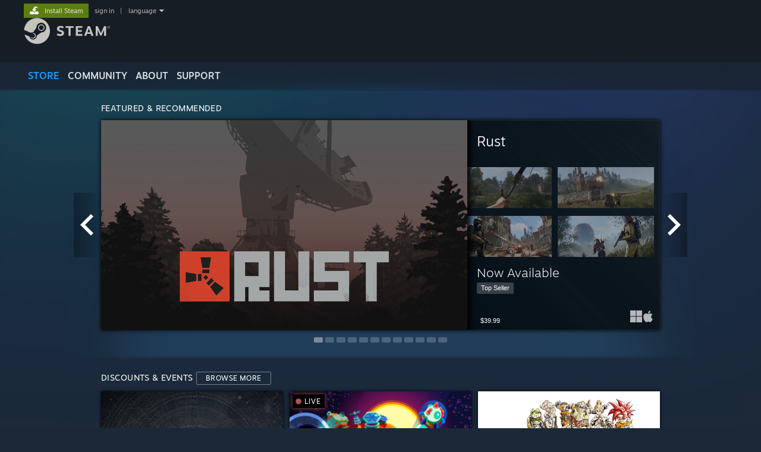

--- FILE ---
content_type: text/html; charset=UTF-8
request_url: https://store.steampowered.com/?snr=1_1056_4_creator_global-header&curator_clanid=32938364
body_size: 125254
content:
<!DOCTYPE html>
<html class=" responsive DesktopUI" lang="en"  >
<head>
	<meta http-equiv="Content-Type" content="text/html; charset=UTF-8">
			<meta name="viewport" content="width=device-width,initial-scale=1">
		<meta name="theme-color" content="#171a21">
		<title>Welcome to Steam</title>
	<link rel="shortcut icon" href="/favicon.ico" type="image/x-icon">

	
	
	<link href="https://store.akamai.steamstatic.com/public/shared/css/motiva_sans.css?v=4Vj7bvhvv_UL&amp;l=english&amp;_cdn=akamai" rel="stylesheet" type="text/css">
<link href="https://store.akamai.steamstatic.com/public/shared/css/shared_global.css?v=ebGR_Er9ryC7&amp;l=english&amp;_cdn=akamai" rel="stylesheet" type="text/css">
<link href="https://store.akamai.steamstatic.com/public/shared/css/buttons.css?v=u7ItYmj40jWH&amp;l=english&amp;_cdn=akamai" rel="stylesheet" type="text/css">
<link href="https://store.akamai.steamstatic.com/public/css/v6/store.css?v=wo3XziZMSZv3&amp;l=english&amp;_cdn=akamai" rel="stylesheet" type="text/css">
<link href="https://store.akamai.steamstatic.com/public/css/v6/home.css?v=YDcpgQkDAvS_&amp;l=english&amp;_cdn=akamai" rel="stylesheet" type="text/css">
<link href="https://store.akamai.steamstatic.com/public/css/v6/creator_hub.css?v=W3_oCd4QrKak&amp;l=english&amp;_cdn=akamai" rel="stylesheet" type="text/css">
<link href="https://store.akamai.steamstatic.com/public/shared/css/shared_responsive.css?v=8zUcJAgCg1Ml&amp;l=english&amp;_cdn=akamai" rel="stylesheet" type="text/css">
<script type="text/javascript" src="https://store.akamai.steamstatic.com/public/shared/javascript/jquery-1.8.3.min.js?v=NXam5zydzNu8&amp;l=english&amp;_cdn=akamai"></script>
<script type="text/javascript">$J = jQuery.noConflict();</script><script type="text/javascript">VALVE_PUBLIC_PATH = "https:\/\/store.akamai.steamstatic.com\/public\/";</script><script type="text/javascript" src="https://store.akamai.steamstatic.com/public/shared/javascript/tooltip.js?v=LZHsOVauqTrm&amp;l=english&amp;_cdn=akamai"></script>

<script type="text/javascript" src="https://store.akamai.steamstatic.com/public/shared/javascript/shared_global.js?v=rLiUhbtlZk63&amp;l=english&amp;_cdn=akamai"></script>

<script type="text/javascript" src="https://store.akamai.steamstatic.com/public/shared/javascript/auth_refresh.js?v=w6QbwI-5-j2S&amp;l=english&amp;_cdn=akamai"></script>

<script type="text/javascript" src="https://store.akamai.steamstatic.com/public/javascript/main.js?v=w4Oh_w9b2zUt&amp;l=english&amp;_cdn=akamai"></script>

<script type="text/javascript" src="https://store.akamai.steamstatic.com/public/javascript/dynamicstore.js?v=PsDbSfdC4Xew&amp;l=english&amp;_cdn=akamai"></script>

<script type="text/javascript">Object.seal && [ Object, Array, String, Number ].map( function( builtin ) { Object.seal( builtin.prototype ); } );</script>
		<script type="text/javascript">
			document.addEventListener('DOMContentLoaded', function(event) {
				$J.data( document, 'x_readytime', new Date().getTime() );
				$J.data( document, 'x_oldref', GetNavCookie() );
				SetupTooltips( { tooltipCSSClass: 'store_tooltip'} );
		});
		</script><script type="text/javascript" src="https://store.akamai.steamstatic.com/public/javascript/home.js?v=Yso1nCs9c_JZ&amp;l=english&amp;_cdn=akamai"></script>
<script type="text/javascript" src="https://store.akamai.steamstatic.com/public/javascript/cluster.js?v=_t673ZDyh-Af&amp;l=english&amp;_cdn=akamai"></script>
<script type="text/javascript" src="https://store.akamai.steamstatic.com/public/shared/javascript/shared_responsive_adapter.js?v=e6xwLWkl6YbR&amp;l=english&amp;_cdn=akamai"></script>

						<meta name="twitter:card" content="summary_large_image">
					<meta name="Description" content="Steam is the ultimate destination for playing, discussing, and creating games.">
			
	<meta name="twitter:site" content="@steam" />

						<meta property="og:title" content="Steam Store">
					<meta property="twitter:title" content="Steam Store">
					<meta property="og:type" content="website">
					<meta property="fb:app_id" content="105386699540688">
					<meta property="og:site" content="Steam">
					<meta property="og:url" content="https://store.steampowered.com/">
					<meta property="og:description" content="Steam is the ultimate destination for playing, discussing, and creating games.">
					<meta property="twitter:description" content="Steam is the ultimate destination for playing, discussing, and creating games.">
			
			<link rel="canonical" href="https://store.steampowered.com/">
	
			<link rel="image_src" href="https://cdn.akamai.steamstatic.com/store/home/store_home_share.jpg">
		<meta property="og:image" content="https://cdn.akamai.steamstatic.com/store/home/store_home_share.jpg">
		<meta name="twitter:image" content="https://cdn.akamai.steamstatic.com/store/home/store_home_share.jpg" />
				
	
			<style type="text/css">
			body.v6 .home_rightcol h2 {
  margin-bottom: 2px;
  margin-top: 1px;
}		</style>
	
	
	
	</head>
<body class="v6 infinite_scrolling no_home_gutter widestore v7menu responsive_page ">


<div class="responsive_page_frame with_header">
						<div role="navigation" class="responsive_page_menu_ctn mainmenu" aria-label="Mobile Menu">
				<div class="responsive_page_menu"  id="responsive_page_menu">
										<div class="mainmenu_contents">
						<div class="mainmenu_contents_items">
															<a class="menuitem" href="https://store.steampowered.com/login/?redir=%3Fsnr%3D1_1056_4_creator_global-header%26curator_clanid%3D32938364&redir_ssl=1&snr=1_4_4__global-header">
									Sign in								</a>
															<a class="menuitem supernav supernav_active" href="https://store.steampowered.com/?snr=1_4_4__global-responsive-menu" data-tooltip-type="selector" data-tooltip-content=".submenu_Store">
				Store			</a>
			<div class="submenu_Store" style="display: none;" data-submenuid="Store">
														<a class="submenuitem" href="https://store.steampowered.com/?snr=1_4_4__global-responsive-menu">
						Home											</a>
														<a class="submenuitem" href="https://store.steampowered.com/explore/?snr=1_4_4__global-responsive-menu">
						Discovery Queue											</a>
														<a class="submenuitem" href="https://steamcommunity.com/my/wishlist/">
						Wishlist											</a>
														<a class="submenuitem" href="https://store.steampowered.com/points/shop/?snr=1_4_4__global-responsive-menu">
						Points Shop											</a>
														<a class="submenuitem" href="https://store.steampowered.com/news/?snr=1_4_4__global-responsive-menu">
						News											</a>
														<a class="submenuitem" href="https://store.steampowered.com/stats/?snr=1_4_4__global-responsive-menu">
						Charts											</a>
							</div>
										<a class="menuitem supernav" href="https://steamcommunity.com/" data-tooltip-type="selector" data-tooltip-content=".submenu_Community">
				Community			</a>
			<div class="submenu_Community" style="display: none;" data-submenuid="Community">
														<a class="submenuitem" href="https://steamcommunity.com/">
						Home											</a>
														<a class="submenuitem" href="https://steamcommunity.com/discussions/">
						Discussions											</a>
														<a class="submenuitem" href="https://steamcommunity.com/workshop/">
						Workshop											</a>
														<a class="submenuitem" href="https://steamcommunity.com/market/">
						Market											</a>
														<a class="submenuitem" href="https://steamcommunity.com/?subsection=broadcasts">
						Broadcasts											</a>
							</div>
										<a class="menuitem " href="https://store.steampowered.com/about/?snr=1_4_4__global-responsive-menu">
				About			</a>
										<a class="menuitem " href="https://help.steampowered.com/en/">
				Support			</a>
			
							<div class="minor_menu_items">
																								<div class="menuitem change_language_action">
									Change language								</div>
																																	<a class="menuitem" href="https://store.steampowered.com/mobile" target="_blank" rel="noreferrer">Get the Steam Mobile App</a>
																									<div class="menuitem" role="link" onclick="Responsive_RequestDesktopView();">
										View desktop website									</div>
															</div>
						</div>
						<div class="mainmenu_footer_spacer  "></div>
						<div class="mainmenu_footer">
															<div class="mainmenu_footer_logo"><img src="https://store.akamai.steamstatic.com/public/shared/images/responsive/footerLogo_valve_new.png"></div>
								© Valve Corporation. All rights reserved. All trademarks are property of their respective owners in the US and other countries.								<span class="mainmenu_valve_links">
									<a href="https://store.steampowered.com/privacy_agreement/?snr=1_4_4__global-responsive-menu" target="_blank">Privacy Policy</a>
									&nbsp;| &nbsp;<a href="http://www.valvesoftware.com/legal.htm" target="_blank">Legal</a>
									&nbsp;| &nbsp;<a href="https://help.steampowered.com/faqs/view/10BB-D27A-6378-4436" target="_blank">Accessibility</a>
									&nbsp;| &nbsp;<a href="https://store.steampowered.com/subscriber_agreement/?snr=1_4_4__global-responsive-menu" target="_blank">Steam Subscriber Agreement</a>
									&nbsp;| &nbsp;<a href="https://store.steampowered.com/steam_refunds/?snr=1_4_4__global-responsive-menu" target="_blank">Refunds</a>
									&nbsp;| &nbsp;<a href="https://store.steampowered.com/account/cookiepreferences/?snr=1_4_4__global-responsive-menu" target="_blank">Cookies</a>
								</span>
													</div>
					</div>
									</div>
			</div>
		
		<div class="responsive_local_menu_tab"></div>

		<div class="responsive_page_menu_ctn localmenu">
			<div class="responsive_page_menu"  id="responsive_page_local_menu" data-panel="{&quot;onOptionsActionDescription&quot;:&quot;Filter&quot;,&quot;onOptionsButton&quot;:&quot;Responsive_ToggleLocalMenu()&quot;,&quot;onCancelButton&quot;:&quot;Responsive_ToggleLocalMenu()&quot;}">
				<div class="localmenu_content" data-panel="{&quot;maintainY&quot;:true,&quot;bFocusRingRoot&quot;:true,&quot;flow-children&quot;:&quot;column&quot;}">
				</div>
			</div>
		</div>



					<div class="responsive_header">
				<div class="responsive_header_content">
					<div id="responsive_menu_logo">
						<img src="https://store.akamai.steamstatic.com/public/shared/images/responsive/header_menu_hamburger.png" height="100%">
											</div>
					<div class="responsive_header_logo">
						<a href="https://store.steampowered.com/?snr=1_4_4__global-responsive-menu">
															<img src="https://store.akamai.steamstatic.com/public/shared/images/responsive/header_logo.png" height="36" border="0" alt="STEAM">
													</a>
					</div>
					<div class="responsive_header_react_target" data-featuretarget="store-menu-responsive-search"><div class="responsive_header_react_placeholder"></div></div>				</div>
			</div>
		
		<div class="responsive_page_content_overlay">

		</div>

		<div class="responsive_fixonscroll_ctn nonresponsive_hidden ">
		</div>
	
	<div class="responsive_page_content">

		<div role="banner" id="global_header" data-panel="{&quot;flow-children&quot;:&quot;row&quot;}">
	<div class="content">
		<div class="logo">
			<span id="logo_holder">
									<a href="https://store.steampowered.com/?snr=1_4_4__global-header" aria-label="Link to the Steam Homepage">
						<img src="https://store.akamai.steamstatic.com/public/shared/images/header/logo_steam.svg?t=962016" width="176" height="44" alt="Link to the Steam Homepage">
					</a>
							</span>
		</div>

			<div role="navigation" class="supernav_container" aria-label="Global Menu">
								<a class="menuitem supernav supernav_active" href="https://store.steampowered.com/?snr=1_4_4__global-header" data-tooltip-type="selector" data-tooltip-content=".submenu_Store">
				STORE			</a>
			<div class="submenu_Store" style="display: none;" data-submenuid="Store">
														<a class="submenuitem" href="https://store.steampowered.com/?snr=1_4_4__global-header">
						Home											</a>
														<a class="submenuitem" href="https://store.steampowered.com/explore/?snr=1_4_4__global-header">
						Discovery Queue											</a>
														<a class="submenuitem" href="https://steamcommunity.com/my/wishlist/">
						Wishlist											</a>
														<a class="submenuitem" href="https://store.steampowered.com/points/shop/?snr=1_4_4__global-header">
						Points Shop											</a>
														<a class="submenuitem" href="https://store.steampowered.com/news/?snr=1_4_4__global-header">
						News											</a>
														<a class="submenuitem" href="https://store.steampowered.com/stats/?snr=1_4_4__global-header">
						Charts											</a>
							</div>
										<a class="menuitem supernav" href="https://steamcommunity.com/" data-tooltip-type="selector" data-tooltip-content=".submenu_Community">
				COMMUNITY			</a>
			<div class="submenu_Community" style="display: none;" data-submenuid="Community">
														<a class="submenuitem" href="https://steamcommunity.com/">
						Home											</a>
														<a class="submenuitem" href="https://steamcommunity.com/discussions/">
						Discussions											</a>
														<a class="submenuitem" href="https://steamcommunity.com/workshop/">
						Workshop											</a>
														<a class="submenuitem" href="https://steamcommunity.com/market/">
						Market											</a>
														<a class="submenuitem" href="https://steamcommunity.com/?subsection=broadcasts">
						Broadcasts											</a>
							</div>
										<a class="menuitem " href="https://store.steampowered.com/about/?snr=1_4_4__global-header">
				About			</a>
										<a class="menuitem " href="https://help.steampowered.com/en/">
				SUPPORT			</a>
				</div>
	<script type="text/javascript">
		jQuery(function($) {
			$('#global_header .supernav').v_tooltip({'location':'bottom', 'destroyWhenDone': false, 'tooltipClass': 'supernav_content', 'offsetY':-6, 'offsetX': 1, 'horizontalSnap': 4, 'tooltipParent': '#global_header .supernav_container', 'correctForScreenSize': false});
		});
	</script>

		<div id="global_actions">
			<div role="navigation" id="global_action_menu" aria-label="Account Menu">
									<a class="header_installsteam_btn header_installsteam_btn_green" href="https://store.steampowered.com/about/?snr=1_4_4__global-header">
						<div class="header_installsteam_btn_content">
							Install Steam						</div>
					</a>
				
				
									<a class="global_action_link" href="https://store.steampowered.com/login/?redir=%3Fsnr%3D1_1056_4_creator_global-header%26curator_clanid%3D32938364&redir_ssl=1&snr=1_4_4__global-header">sign in</a>
											&nbsp;|&nbsp;
						<span class="pulldown global_action_link" id="language_pulldown" onclick="ShowMenu( this, 'language_dropdown', 'right' );">language</span>
						<div class="popup_block_new" id="language_dropdown" style="display: none;">
							<div class="popup_body popup_menu">
																																					<a class="popup_menu_item tight" href="?l=schinese&snr=1_1056_4_creator_global-header&curator_clanid=32938364" onclick="ChangeLanguage( 'schinese' ); return false;">简体中文 (Simplified Chinese)</a>
																													<a class="popup_menu_item tight" href="?l=tchinese&snr=1_1056_4_creator_global-header&curator_clanid=32938364" onclick="ChangeLanguage( 'tchinese' ); return false;">繁體中文 (Traditional Chinese)</a>
																													<a class="popup_menu_item tight" href="?l=japanese&snr=1_1056_4_creator_global-header&curator_clanid=32938364" onclick="ChangeLanguage( 'japanese' ); return false;">日本語 (Japanese)</a>
																													<a class="popup_menu_item tight" href="?l=koreana&snr=1_1056_4_creator_global-header&curator_clanid=32938364" onclick="ChangeLanguage( 'koreana' ); return false;">한국어 (Korean)</a>
																													<a class="popup_menu_item tight" href="?l=thai&snr=1_1056_4_creator_global-header&curator_clanid=32938364" onclick="ChangeLanguage( 'thai' ); return false;">ไทย (Thai)</a>
																													<a class="popup_menu_item tight" href="?l=bulgarian&snr=1_1056_4_creator_global-header&curator_clanid=32938364" onclick="ChangeLanguage( 'bulgarian' ); return false;">Български (Bulgarian)</a>
																													<a class="popup_menu_item tight" href="?l=czech&snr=1_1056_4_creator_global-header&curator_clanid=32938364" onclick="ChangeLanguage( 'czech' ); return false;">Čeština (Czech)</a>
																													<a class="popup_menu_item tight" href="?l=danish&snr=1_1056_4_creator_global-header&curator_clanid=32938364" onclick="ChangeLanguage( 'danish' ); return false;">Dansk (Danish)</a>
																													<a class="popup_menu_item tight" href="?l=german&snr=1_1056_4_creator_global-header&curator_clanid=32938364" onclick="ChangeLanguage( 'german' ); return false;">Deutsch (German)</a>
																																							<a class="popup_menu_item tight" href="?l=spanish&snr=1_1056_4_creator_global-header&curator_clanid=32938364" onclick="ChangeLanguage( 'spanish' ); return false;">Español - España (Spanish - Spain)</a>
																													<a class="popup_menu_item tight" href="?l=latam&snr=1_1056_4_creator_global-header&curator_clanid=32938364" onclick="ChangeLanguage( 'latam' ); return false;">Español - Latinoamérica (Spanish - Latin America)</a>
																													<a class="popup_menu_item tight" href="?l=greek&snr=1_1056_4_creator_global-header&curator_clanid=32938364" onclick="ChangeLanguage( 'greek' ); return false;">Ελληνικά (Greek)</a>
																													<a class="popup_menu_item tight" href="?l=french&snr=1_1056_4_creator_global-header&curator_clanid=32938364" onclick="ChangeLanguage( 'french' ); return false;">Français (French)</a>
																													<a class="popup_menu_item tight" href="?l=italian&snr=1_1056_4_creator_global-header&curator_clanid=32938364" onclick="ChangeLanguage( 'italian' ); return false;">Italiano (Italian)</a>
																													<a class="popup_menu_item tight" href="?l=indonesian&snr=1_1056_4_creator_global-header&curator_clanid=32938364" onclick="ChangeLanguage( 'indonesian' ); return false;">Bahasa Indonesia (Indonesian)</a>
																													<a class="popup_menu_item tight" href="?l=hungarian&snr=1_1056_4_creator_global-header&curator_clanid=32938364" onclick="ChangeLanguage( 'hungarian' ); return false;">Magyar (Hungarian)</a>
																													<a class="popup_menu_item tight" href="?l=dutch&snr=1_1056_4_creator_global-header&curator_clanid=32938364" onclick="ChangeLanguage( 'dutch' ); return false;">Nederlands (Dutch)</a>
																													<a class="popup_menu_item tight" href="?l=norwegian&snr=1_1056_4_creator_global-header&curator_clanid=32938364" onclick="ChangeLanguage( 'norwegian' ); return false;">Norsk (Norwegian)</a>
																													<a class="popup_menu_item tight" href="?l=polish&snr=1_1056_4_creator_global-header&curator_clanid=32938364" onclick="ChangeLanguage( 'polish' ); return false;">Polski (Polish)</a>
																													<a class="popup_menu_item tight" href="?l=portuguese&snr=1_1056_4_creator_global-header&curator_clanid=32938364" onclick="ChangeLanguage( 'portuguese' ); return false;">Português (Portuguese - Portugal)</a>
																													<a class="popup_menu_item tight" href="?l=brazilian&snr=1_1056_4_creator_global-header&curator_clanid=32938364" onclick="ChangeLanguage( 'brazilian' ); return false;">Português - Brasil (Portuguese - Brazil)</a>
																													<a class="popup_menu_item tight" href="?l=romanian&snr=1_1056_4_creator_global-header&curator_clanid=32938364" onclick="ChangeLanguage( 'romanian' ); return false;">Română (Romanian)</a>
																													<a class="popup_menu_item tight" href="?l=russian&snr=1_1056_4_creator_global-header&curator_clanid=32938364" onclick="ChangeLanguage( 'russian' ); return false;">Русский (Russian)</a>
																													<a class="popup_menu_item tight" href="?l=finnish&snr=1_1056_4_creator_global-header&curator_clanid=32938364" onclick="ChangeLanguage( 'finnish' ); return false;">Suomi (Finnish)</a>
																													<a class="popup_menu_item tight" href="?l=swedish&snr=1_1056_4_creator_global-header&curator_clanid=32938364" onclick="ChangeLanguage( 'swedish' ); return false;">Svenska (Swedish)</a>
																													<a class="popup_menu_item tight" href="?l=turkish&snr=1_1056_4_creator_global-header&curator_clanid=32938364" onclick="ChangeLanguage( 'turkish' ); return false;">Türkçe (Turkish)</a>
																													<a class="popup_menu_item tight" href="?l=vietnamese&snr=1_1056_4_creator_global-header&curator_clanid=32938364" onclick="ChangeLanguage( 'vietnamese' ); return false;">Tiếng Việt (Vietnamese)</a>
																													<a class="popup_menu_item tight" href="?l=ukrainian&snr=1_1056_4_creator_global-header&curator_clanid=32938364" onclick="ChangeLanguage( 'ukrainian' ); return false;">Українська (Ukrainian)</a>
																									<a class="popup_menu_item tight" href="https://www.valvesoftware.com/en/contact?contact-person=Translation%20Team%20Feedback" target="_blank">Report a translation problem</a>
							</div>
						</div>
												</div>
					</div>
			</div>
</div>
<div class="StoreMenuLoadingPlaceholder" data-featuretarget="store-menu-v7"><div class="PlaceholderInner"></div></div><div id="responsive_store_nav_ctn"></div><div id="responsive_store_nav_overlay" style="display:none"><div id="responsive_store_nav_overlay_ctn"></div><div id="responsive_store_nav_overlay_bottom"></div></div><div id="responsive_store_search_overlay" style="display:none"></div><div data-cart-banner-spot="1"></div>
		<div role="main" class="responsive_page_template_content" id="responsive_page_template_content" data-panel="{&quot;autoFocus&quot;:true}" >

			<div id="application_config" style="display: none;"  data-config="{&quot;EUNIVERSE&quot;:1,&quot;WEB_UNIVERSE&quot;:&quot;public&quot;,&quot;LANGUAGE&quot;:&quot;english&quot;,&quot;COUNTRY&quot;:&quot;US&quot;,&quot;MEDIA_CDN_COMMUNITY_URL&quot;:&quot;https:\/\/cdn.akamai.steamstatic.com\/steamcommunity\/public\/&quot;,&quot;MEDIA_CDN_URL&quot;:&quot;https:\/\/cdn.akamai.steamstatic.com\/&quot;,&quot;VIDEO_CDN_URL&quot;:&quot;https:\/\/video.akamai.steamstatic.com\/&quot;,&quot;COMMUNITY_CDN_URL&quot;:&quot;https:\/\/community.akamai.steamstatic.com\/&quot;,&quot;COMMUNITY_CDN_ASSET_URL&quot;:&quot;https:\/\/cdn.akamai.steamstatic.com\/steamcommunity\/public\/assets\/&quot;,&quot;STORE_CDN_URL&quot;:&quot;https:\/\/store.akamai.steamstatic.com\/&quot;,&quot;PUBLIC_SHARED_URL&quot;:&quot;https:\/\/store.akamai.steamstatic.com\/public\/shared\/&quot;,&quot;COMMUNITY_BASE_URL&quot;:&quot;https:\/\/steamcommunity.com\/&quot;,&quot;CHAT_BASE_URL&quot;:&quot;https:\/\/steamcommunity.com\/&quot;,&quot;STORE_BASE_URL&quot;:&quot;https:\/\/store.steampowered.com\/&quot;,&quot;STORE_CHECKOUT_BASE_URL&quot;:&quot;https:\/\/checkout.steampowered.com\/&quot;,&quot;IMG_URL&quot;:&quot;https:\/\/store.akamai.steamstatic.com\/public\/images\/&quot;,&quot;STEAMTV_BASE_URL&quot;:&quot;https:\/\/steam.tv\/&quot;,&quot;HELP_BASE_URL&quot;:&quot;https:\/\/help.steampowered.com\/&quot;,&quot;PARTNER_BASE_URL&quot;:&quot;https:\/\/partner.steamgames.com\/&quot;,&quot;STATS_BASE_URL&quot;:&quot;https:\/\/partner.steampowered.com\/&quot;,&quot;INTERNAL_STATS_BASE_URL&quot;:&quot;https:\/\/steamstats.valve.org\/&quot;,&quot;IN_CLIENT&quot;:false,&quot;USE_POPUPS&quot;:false,&quot;STORE_ICON_BASE_URL&quot;:&quot;https:\/\/shared.akamai.steamstatic.com\/store_item_assets\/steam\/apps\/&quot;,&quot;STORE_ITEM_BASE_URL&quot;:&quot;https:\/\/shared.akamai.steamstatic.com\/store_item_assets\/&quot;,&quot;WEBAPI_BASE_URL&quot;:&quot;https:\/\/api.steampowered.com\/&quot;,&quot;TOKEN_URL&quot;:&quot;https:\/\/store.steampowered.com\/\/chat\/clientjstoken&quot;,&quot;BUILD_TIMESTAMP&quot;:1769205700,&quot;PAGE_TIMESTAMP&quot;:1769384736,&quot;IN_TENFOOT&quot;:false,&quot;IN_GAMEPADUI&quot;:false,&quot;IN_CHROMEOS&quot;:false,&quot;IN_MOBILE_WEBVIEW&quot;:false,&quot;PLATFORM&quot;:&quot;macos&quot;,&quot;BASE_URL_STORE_CDN_ASSETS&quot;:&quot;https:\/\/cdn.akamai.steamstatic.com\/store\/&quot;,&quot;EREALM&quot;:1,&quot;LOGIN_BASE_URL&quot;:&quot;https:\/\/login.steampowered.com\/&quot;,&quot;AVATAR_BASE_URL&quot;:&quot;https:\/\/avatars.akamai.steamstatic.com\/&quot;,&quot;FROM_WEB&quot;:true,&quot;WEBSITE_ID&quot;:&quot;Store&quot;,&quot;BASE_URL_SHARED_CDN&quot;:&quot;https:\/\/shared.akamai.steamstatic.com\/&quot;,&quot;CLAN_CDN_ASSET_URL&quot;:&quot;https:\/\/clan.akamai.steamstatic.com\/&quot;,&quot;COMMUNITY_ASSETS_BASE_URL&quot;:&quot;https:\/\/shared.akamai.steamstatic.com\/community_assets\/&quot;,&quot;SNR&quot;:&quot;1_4_4_&quot;}" data-userinfo="{&quot;logged_in&quot;:false,&quot;country_code&quot;:&quot;US&quot;,&quot;excluded_content_descriptors&quot;:[3,4]}" data-hwinfo="{&quot;bSteamOS&quot;:false,&quot;bSteamDeck&quot;:false}" data-broadcastuser="{&quot;success&quot;:1,&quot;bHideStoreBroadcast&quot;:false}" data-store_user_config="{&quot;webapi_token&quot;:&quot;&quot;,&quot;shoppingcart&quot;:null,&quot;originating_navdata&quot;:{&quot;domain&quot;:&quot;store.steampowered.com&quot;,&quot;controller&quot;:&quot;curator&quot;,&quot;method&quot;:&quot;default&quot;,&quot;submethod&quot;:&quot;creator&quot;,&quot;feature&quot;:&quot;global-header&quot;,&quot;depth&quot;:0,&quot;countrycode&quot;:&quot;US&quot;,&quot;webkey&quot;:null,&quot;is_client&quot;:false,&quot;curator_data&quot;:{&quot;clanid&quot;:32938364,&quot;listid&quot;:0},&quot;is_likely_bot&quot;:true,&quot;is_utm&quot;:false},&quot;wishlist_item_count&quot;:0}"></div><div id="application_root"></div><script>window.g_wapit="";</script><link href="https://store.akamai.steamstatic.com/public/css/applications/store/main.css?v=mw8LVDvyH3ep&amp;l=english&amp;_cdn=akamai" rel="stylesheet" type="text/css">
<script type="text/javascript" src="https://store.akamai.steamstatic.com/public/javascript/applications/store/manifest.js?v=L8yciBdjkQO3&amp;l=english&amp;_cdn=akamai"></script>
<script type="text/javascript" src="https://store.akamai.steamstatic.com/public/javascript/applications/store/libraries~b28b7af69.js?v=L9JqUktT3bf9&amp;l=english&amp;_cdn=akamai"></script>
<script type="text/javascript" src="https://store.akamai.steamstatic.com/public/javascript/applications/store/main.js?v=donWUfItxb22&amp;l=english&amp;_cdn=akamai"></script>
<script type="text/javascript">
	var g_AccountID = 0;
	var g_Languages = ["english"];
	var g_sessionID = "a6d2c8dce5129d3bca814902";
	var g_ServerTime = 1769384736;
	var g_bUseNewCartAPI = true;

	$J( InitMiniprofileHovers( 'https%3A%2F%2Fstore.steampowered.com%2F' ) );

	
	if ( typeof GStoreItemData != 'undefined' )
	{
		GStoreItemData.AddNavParams({
			__page_default: "1_4_4_",
			__page_default_obj: {"domain":"store.steampowered.com","controller":"default","method":"default","submethod":"","feature":null,"depth":null,"countrycode":"US","webkey":null,"is_client":false,"curator_data":null,"is_likely_bot":true,"is_utm":null},
			__originating_obj: {"domain":"store.steampowered.com","controller":"curator","method":"default","submethod":"creator","feature":"global-header","depth":0,"countrycode":"US","webkey":null,"is_client":false,"curator_data":{"clanid":32938364,"listid":0},"is_likely_bot":true,"is_utm":false},
			storemenu_recommendedtags: "1_4_4__17"		});
	}

	if ( typeof GDynamicStore != 'undefined' )
	{
		GDynamicStore.Init(0, false, "", {"primary_language":null,"secondary_languages":null,"platform_windows":null,"platform_mac":null,"platform_linux":null,"timestamp_updated":null,"hide_store_broadcast":null,"review_score_preference":null,"timestamp_content_descriptor_preferences_updated":null,"provide_deck_feedback":null,"additional_languages":null,"game_frame_rate_reporting":null}, 'US',
			{"bNoDefaultDescriptors":true});
		GStoreItemData.SetCurrencyFormatter(function( nValueInCents, bWholeUnitsOnly ) { var fmt = function( nValueInCents, bWholeUnitsOnly ) {	var format = v_numberformat( nValueInCents / 100, bWholeUnitsOnly ? 0 : 2, ".", ","); return format; };var strNegativeSymbol = '';	if ( nValueInCents < 0 ) { strNegativeSymbol = '-'; nValueInCents = -nValueInCents; }return strNegativeSymbol + "$" + fmt( nValueInCents, bWholeUnitsOnly );});
		GStoreItemData.SetCurrencyMinPriceIncrement(1);
	}
</script>

<script type="text/javascript">
	$J( function() {

		GStoreItemData.AddStoreItemDataSet(
			{"rgApps":{"2679460":{"name":"Metaphor: ReFantazio","url_name":"Metaphor_ReFantazio","discount_block":"<div class=\"discount_block  no_discount\" data-price-final=\"6999\" data-bundlediscount=\"0\" data-discount=\"0\"><div class=\"discount_prices\"><div class=\"discount_final_price\">$69.99<\/div><\/div><\/div>","descids":[1,2,5],"header":"https:\/\/shared.akamai.steamstatic.com\/store_item_assets\/steam\/apps\/2679460\/header.jpg?t=1764776325","tiny_capsule":"https:\/\/shared.akamai.steamstatic.com\/store_item_assets\/steam\/apps\/2679460\/capsule_sm_120.jpg?t=1764776325","tags":["RPG","Turn-Based Combat","JRPG","Anime","Story Rich"],"tagids":[122,4325,4434,4085,1742,21,4182,16689,1741,4604,1684,10695,4231,1697,4305,17305,9,4486,14139,4191],"main_capsule":"https:\/\/shared.akamai.steamstatic.com\/store_item_assets\/steam\/apps\/2679460\/capsule_616x353.jpg?t=1764776325","os_windows":true,"microtrailer":"https:\/\/video.akamai.steamstatic.com\/store_trailers\/2679460\/787521\/3da79b23beb00e761ad08aa9be6887a7078dd064\/1750818567\/microtrailer.webm?t=1735810889","has_live_broadcast":false,"localized":true,"localized_english":true,"has_adult_content_violence":true},"2832280":{"name":"Blightstone","url_name":"Blightstone","discount_block":"<div class=\"discount_block \" data-price-final=\"1279\" data-bundlediscount=\"0\" data-discount=\"20\" role=\"link\" aria-label=\"20% off. $15.99 normally, discounted to $12.79\"><div class=\"discount_pct\">-20%<\/div><div class=\"discount_prices\"><div class=\"discount_original_price\">$15.99<\/div><div class=\"discount_final_price\">$12.79<\/div><\/div><\/div>","descids":[],"header":"https:\/\/shared.akamai.steamstatic.com\/store_item_assets\/steam\/apps\/2832280\/22a4db3b684ec89c6853927fded395db6c97b787\/header.jpg?t=1768910791","tiny_capsule":"https:\/\/shared.akamai.steamstatic.com\/store_item_assets\/steam\/apps\/2832280\/2a869177d6100a002d7d2f1c019a72d157ec7813\/capsule_sm_120.jpg?t=1768910791","tags":["Early Access","Dark Fantasy","Tactical","Roguelite","Tactical RPG"],"tagids":[493,4604,1708,3959,21725,14139,1677,1684,1741,1716,122,9,5851,4975,3854,3835,6426,4166,3993,7481],"main_capsule":"https:\/\/shared.akamai.steamstatic.com\/store_item_assets\/steam\/apps\/2832280\/ce28a47371150c1152a736b6929defff9bd6eeb3\/capsule_616x353.jpg?t=1768910791","os_windows":true,"early_access":true,"microtrailer":"https:\/\/video.fastly.steamstatic.com\/store_trailers\/2832280\/1050216099\/abcbcfb5b5897d7ce2039501d410a614e5943821\/1768895646\/microtrailer.webm?t=1768910148","has_live_broadcast":true,"discount":true,"localized":true,"localized_english":true},"3064060":{"name":"Super Chipflake \u00dc: Quest for the Uncooked Schnitzel","url_name":"Super_Chipflake__Quest_for_the_Uncooked_Schnitzel","discount_block":"<div class=\"discount_block  no_discount\" data-price-final=\"1999\" data-bundlediscount=\"0\" data-discount=\"0\"><div class=\"discount_prices\"><div class=\"discount_final_price\">$19.99<\/div><\/div><\/div>","descids":[],"header":"https:\/\/shared.akamai.steamstatic.com\/store_item_assets\/steam\/apps\/3064060\/810d729a172475c38fb6cb1dd006450f0a1590e1\/header.jpg?t=1768777219","tiny_capsule":"https:\/\/shared.akamai.steamstatic.com\/store_item_assets\/steam\/apps\/3064060\/a66b10d5884c80c13e8dc71c06640aa92cbb59c5\/capsule_sm_120.jpg?t=1768777219","tags":["Adventure","3D Platformer","Platformer","Action","Exploration"],"tagids":[21,5395,1625,19,3834,4726,4305,17894,1697,1719,5350,492,7481,4182,1695,5652],"main_capsule":"https:\/\/shared.akamai.steamstatic.com\/store_item_assets\/steam\/apps\/3064060\/935f7eb181383c1fe01cb1b82f5dd4762782606f\/capsule_616x353.jpg?t=1768777219","os_windows":true,"microtrailer":"https:\/\/video.akamai.steamstatic.com\/store_trailers\/3064060\/60749819\/6de828442ef2ea89c9f50a456303787ccdb42434\/1765823110\/microtrailer.webm?t=1765823488","has_live_broadcast":false,"localized":true,"localized_english":true},"2677660":{"name":"Indiana Jones and the Great Circle","url_name":"Indiana_Jones_and_the_Great_Circle","discount_block":"<div class=\"discount_block  no_discount\" data-price-final=\"6999\" data-bundlediscount=\"0\" data-discount=\"0\"><div class=\"discount_prices\"><div class=\"discount_final_price\">$69.99<\/div><\/div><\/div>","descids":[],"header":"https:\/\/shared.akamai.steamstatic.com\/store_item_assets\/steam\/apps\/2677660\/151ae5a881f05ef630defef85d99b38146b7055c\/header.jpg?t=1763745007","tiny_capsule":"https:\/\/shared.akamai.steamstatic.com\/store_item_assets\/steam\/apps\/2677660\/13f13e9124e41f9b931d2f286f4012cb9444c853\/capsule_sm_120.jpg?t=1763745007","tags":["Action-Adventure","First-Person","Story Rich","Puzzle","Singleplayer"],"tagids":[4106,3839,1742,1664,4182,21,3834,3987,1687,1695,19,4150,8369,5395,4175,4191,1625,9204,4853,4754],"main_capsule":"https:\/\/shared.akamai.steamstatic.com\/store_item_assets\/steam\/apps\/2677660\/c939ee590e5b9ccdd1af63240cd9d6df8177c2aa\/capsule_616x353.jpg?t=1763745007","os_windows":true,"microtrailer":"https:\/\/video.akamai.steamstatic.com\/store_trailers\/2677660\/791012\/102dce50e8b41d127d2c45878d8e6edef2dd85b3\/1750818456\/microtrailer.webm?t=1749403442","has_live_broadcast":false,"localized":true,"localized_english":true},"1145360":{"name":"Hades","url_name":"Hades","discount_block":"<div class=\"discount_block  no_discount\" data-price-final=\"2499\" data-bundlediscount=\"0\" data-discount=\"0\"><div class=\"discount_prices\"><div class=\"discount_final_price\">$24.99<\/div><\/div><\/div>","descids":[],"header":"https:\/\/shared.akamai.steamstatic.com\/store_item_assets\/steam\/apps\/1145360\/header.jpg?t=1758127023","tiny_capsule":"https:\/\/shared.akamai.steamstatic.com\/store_item_assets\/steam\/apps\/1145360\/capsule_sm_120.jpg?t=1758127023","tags":["Action Roguelike","Roguelite","Hack and Slash","Indie","Mythology"],"tagids":[42804,3959,1646,492,16094,19,1716,4182,1756,1742,1720,122,4711,5851,4026,4231,6815,4166,1759,44868],"main_capsule":"https:\/\/shared.akamai.steamstatic.com\/store_item_assets\/steam\/apps\/1145360\/capsule_616x353.jpg?t=1758127023","os_windows":true,"os_macos":true,"microtrailer":"https:\/\/video.akamai.steamstatic.com\/store_trailers\/1145360\/312686\/b0312c49135823cc34946e98148abfb8da71f0fb\/1750627549\/microtrailer.webm?t=1600353465","has_live_broadcast":false,"localized":true,"localized_english":true},"1151340":{"name":"Fallout 76","url_name":"Fallout_76","discount_block":"<div class=\"discount_block  no_discount\" data-price-final=\"3999\" data-bundlediscount=\"0\" data-discount=\"0\"><div class=\"discount_prices\"><div class=\"discount_final_price\">$39.99<\/div><\/div><\/div>","descids":[2,5],"header":"https:\/\/shared.akamai.steamstatic.com\/store_item_assets\/steam\/apps\/1151340\/90623cf0c24df8941b1e43e7aaa4d73175b440fd\/header.jpg?t=1764951803","tiny_capsule":"https:\/\/shared.akamai.steamstatic.com\/store_item_assets\/steam\/apps\/1151340\/0e5d4b462d67b28f56add1c3c5ba22f7595f4d3d\/capsule_sm_120.jpg?t=1764951803","tags":["Open World","Multiplayer","Post-apocalyptic","RPG","Dark Comedy"],"tagids":[1695,3859,3835,122,19995,4845,1662,7332,1685,1774,1754,1667,3834,1663,4182,4345,4667,4166,1756,4747],"main_capsule":"https:\/\/shared.akamai.steamstatic.com\/store_item_assets\/steam\/apps\/1151340\/1c2d7ef534c4813e386407ea448e801eaa19ce9e\/capsule_616x353.jpg?t=1764951803","os_windows":true,"microtrailer":"https:\/\/video.fastly.steamstatic.com\/store_trailers\/1151340\/664076456\/5e6404afc7c8d33767cbca13f27299652030d711\/1756316590\/microtrailer.webm?t=1756832424","has_live_broadcast":false,"localized":true,"localized_english":true,"has_adult_content_violence":true,"status_string":"Just Updated"},"1229490":{"name":"ULTRAKILL","url_name":"ULTRAKILL","discount_block":"<div class=\"discount_block  no_discount\" data-price-final=\"2499\" data-bundlediscount=\"0\" data-discount=\"0\"><div class=\"discount_prices\"><div class=\"discount_final_price\">$24.99<\/div><\/div><\/div>","descids":[5],"header":"https:\/\/shared.akamai.steamstatic.com\/store_item_assets\/steam\/apps\/1229490\/header.jpg?t=1764923042","tiny_capsule":"https:\/\/shared.akamai.steamstatic.com\/store_item_assets\/steam\/apps\/1229490\/capsule_sm_120.jpg?t=1764923042","tags":["Fast-Paced","Boomer Shooter","FPS","Blood","Character Action Game"],"tagids":[1734,1023537,1663,5228,3955,5547,4777,1756,4182,4004,9551,1774,4026,3839,19,5752,4305,5154,493,3916],"main_capsule":"https:\/\/shared.akamai.steamstatic.com\/store_item_assets\/steam\/apps\/1229490\/capsule_616x353.jpg?t=1764923042","os_windows":true,"early_access":true,"microtrailer":"https:\/\/video.fastly.steamstatic.com\/store_trailers\/1229490\/840639\/6b0f243d19b33d414ac6778eef00ac612e0f6ba5\/1750836156\/microtrailer.webm?t=1740623811","has_live_broadcast":false,"localized":true,"localized_english":true},"1245620":{"name":"ELDEN RING","url_name":"ELDEN_RING","discount_block":"<div class=\"discount_block  no_discount\" data-price-final=\"5999\" data-bundlediscount=\"0\" data-discount=\"0\"><div class=\"discount_prices\"><div class=\"discount_final_price\">$59.99<\/div><\/div><\/div>","descids":[2,5],"header":"https:\/\/shared.akamai.steamstatic.com\/store_item_assets\/steam\/apps\/1245620\/header.jpg?t=1767883716","tiny_capsule":"https:\/\/shared.akamai.steamstatic.com\/store_item_assets\/steam\/apps\/1245620\/capsule_sm_120.jpg?t=1767883716","tags":["Souls-like","Open World","Dark Fantasy","RPG","Difficult"],"tagids":[29482,1695,4604,122,4026,4231,3859,1697,1684,4182,3843,19,1685,4166,1756,1775,4667,4191,4747,5350],"main_capsule":"https:\/\/shared.akamai.steamstatic.com\/store_item_assets\/steam\/apps\/1245620\/capsule_616x353.jpg?t=1767883716","os_windows":true,"microtrailer":"https:\/\/video.fastly.steamstatic.com\/store_trailers\/1245620\/468143\/7a6be00f78fb0fd8b419e92cea72cc4a19ec45f8\/1750650501\/microtrailer.webm?t=1716311566","has_live_broadcast":false,"localized":true,"localized_english":true,"has_adult_content_violence":true},"1253220":{"name":"The Gold River Project","url_name":"The_Gold_River_Project","discount_block":"<div class=\"discount_block \" data-price-final=\"2249\" data-bundlediscount=\"0\" data-discount=\"10\" role=\"link\" aria-label=\"10% off. $24.99 normally, discounted to $22.49\"><div class=\"discount_pct\">-10%<\/div><div class=\"discount_prices\"><div class=\"discount_original_price\">$24.99<\/div><div class=\"discount_final_price\">$22.49<\/div><\/div><\/div>","descids":[5],"header":"https:\/\/shared.akamai.steamstatic.com\/store_item_assets\/steam\/apps\/1253220\/e01bce2a398fd27fe8e2a68a9e85976df8fa131b\/header.jpg?t=1769191984","tiny_capsule":"https:\/\/shared.akamai.steamstatic.com\/store_item_assets\/steam\/apps\/1253220\/f7006a8eb2ff882d7983512a9f07bb937a50f289\/capsule_sm_120.jpg?t=1769191984","tags":["Early Access","Open World Survival Craft","Multiplayer","Adventure","Exploration"],"tagids":[493,1100689,3859,21,3834,1685,1662,4106,1697,3839,599,1695,19,1702,3843,492,4182,3942,4175,5716],"main_capsule":"https:\/\/shared.akamai.steamstatic.com\/store_item_assets\/steam\/apps\/1253220\/81bf7bb8c0a6f13d7a1109d65794bbb925a26204\/capsule_616x353.jpg?t=1769191984","os_windows":true,"early_access":true,"microtrailer":"https:\/\/video.fastly.steamstatic.com\/store_trailers\/1253220\/293886743\/4ef89dcaba97a365685e44dd0fbfaf711c6c9259\/1769184627\/microtrailer.webm?t=1769186439","has_live_broadcast":true,"discount":true,"localized":true,"localized_english":true},"1313140":{"name":"Cult of the Lamb","url_name":"Cult_of_the_Lamb","discount_block":"<div class=\"discount_block \" data-price-final=\"999\" data-bundlediscount=\"0\" data-discount=\"60\" role=\"link\" aria-label=\"60% off. $24.99 normally, discounted to $9.99\"><div class=\"discount_pct\">-60%<\/div><div class=\"discount_prices\"><div class=\"discount_original_price\">$24.99<\/div><div class=\"discount_final_price\">$9.99<\/div><\/div><\/div>","descids":[5],"header":"https:\/\/shared.akamai.steamstatic.com\/store_item_assets\/steam\/apps\/1313140\/19f32bb477a6e9d058e05193b4e282149bd70644\/header.jpg?t=1769105918","tiny_capsule":"https:\/\/shared.akamai.steamstatic.com\/store_item_assets\/steam\/apps\/1313140\/1ac7c83bd1ce239a12d8e67b8ebc45765bb60319\/capsule_sm_120.jpg?t=1769105918","tags":["Base Building","Action Roguelike","Cute","Singleplayer","Dungeon Crawler"],"tagids":[7332,42804,4726,4182,1720,3959,4747,220585,5923,1643,3871,21,19,180368,1684,4136,7481,4305,9,1697],"main_capsule":"https:\/\/shared.akamai.steamstatic.com\/store_item_assets\/steam\/apps\/1313140\/cb5ff4e1c40adac0ea71aace62c3020a25f29d50\/capsule_616x353.jpg?t=1769105918","os_windows":true,"os_macos":true,"microtrailer":"https:\/\/video.fastly.steamstatic.com\/store_trailers\/1313140\/739299\/44677940efbc210f65d05893125c9fbdb4d31fbe\/1750671650\/microtrailer.webm?t=1723478272","has_live_broadcast":true,"discount":true,"localized":true,"localized_english":true},"1361210":{"name":"Warhammer 40,000: Darktide","url_name":"Warhammer_40000_Darktide","discount_block":"<div class=\"discount_block \" data-price-final=\"999\" data-bundlediscount=\"0\" data-discount=\"75\" role=\"link\" aria-label=\"75% off. $39.99 normally, discounted to $9.99\"><div class=\"discount_pct\">-75%<\/div><div class=\"discount_prices\"><div class=\"discount_original_price\">$39.99<\/div><div class=\"discount_final_price\">$9.99<\/div><\/div><\/div>","descids":[2,5],"header":"https:\/\/shared.akamai.steamstatic.com\/store_item_assets\/steam\/apps\/1361210\/f07ebcb73a34112ac61c54608b1f1ded7e45eb8a\/header.jpg?t=1765362596","tiny_capsule":"https:\/\/shared.akamai.steamstatic.com\/store_item_assets\/steam\/apps\/1361210\/611c940039ef84ed8f18410b3fba99171ea0ce66\/capsule_sm_120.jpg?t=1765362596","tags":["Horror","Team-Based","Combat","Co-op","Warhammer 40K"],"tagids":[1667,5711,3993,1685,12286,6730,1663,4155,1646,1774,1659,4747,3839,4342,4106,19,5094,4175,4604,4166],"main_capsule":"https:\/\/shared.akamai.steamstatic.com\/store_item_assets\/steam\/apps\/1361210\/94ae645a64fab90d8a3f88bc23c98381c7611a17\/capsule_616x353.jpg?t=1765362596","os_windows":true,"microtrailer":"https:\/\/video.akamai.steamstatic.com\/store_trailers\/1361210\/1107804834\/999b0fd5f56f5ec6904b9a377ad6169d2477a734\/1764689888\/microtrailer.webm?t=1764694238","has_live_broadcast":true,"discount":true,"localized":true,"localized_english":true,"has_adult_content_violence":true},"1371980":{"name":"No Rest for the Wicked","url_name":"No_Rest_for_the_Wicked","discount_block":"<div class=\"discount_block \" data-price-final=\"2399\" data-bundlediscount=\"0\" data-discount=\"40\" role=\"link\" aria-label=\"40% off. $39.99 normally, discounted to $23.99\"><div class=\"discount_pct\">-40%<\/div><div class=\"discount_prices\"><div class=\"discount_original_price\">$39.99<\/div><div class=\"discount_final_price\">$23.99<\/div><\/div><\/div>","descids":[1,2,5],"header":"https:\/\/shared.akamai.steamstatic.com\/store_item_assets\/steam\/apps\/1371980\/331de7e745f43867f0a220339153ac6019822ea4\/header.jpg?t=1769237814","tiny_capsule":"https:\/\/shared.akamai.steamstatic.com\/store_item_assets\/steam\/apps\/1371980\/9d2efe7754b0843dddbf7c495fe55ccc69e99b6c\/capsule_sm_120.jpg?t=1769237814","tags":["Early Access","Souls-like","Action RPG","Online Co-Op","Open World"],"tagids":[493,29482,4231,3843,1695,3993,1646,4145,3834,122,4305,4747,5851,9204,7481,4191,19,4604,4252,4166],"main_capsule":"https:\/\/shared.akamai.steamstatic.com\/store_item_assets\/steam\/apps\/1371980\/05ce6d495f248d8e4d6419b93f531537183118d1\/capsule_616x353.jpg?t=1769237814","os_windows":true,"early_access":true,"microtrailer":"https:\/\/video.fastly.steamstatic.com\/store_trailers\/1371980\/545459110\/d8dd038670395f6cd5ee2f6a5901af488374bcff\/1768418347\/microtrailer.webm?t=1769102963","free_weekend":true,"free_weekend_status":"Play for free until Jan 26 @ 10:00am","has_live_broadcast":false,"discount":true,"localized":true,"localized_english":true,"has_adult_content_violence":true},"1426210":{"name":"It Takes Two","url_name":"It_Takes_Two","discount_block":"<div class=\"discount_block  no_discount\" data-price-final=\"3999\" data-bundlediscount=\"0\" data-discount=\"0\"><div class=\"discount_prices\"><div class=\"discount_final_price\">$39.99<\/div><\/div><\/div>","descids":[],"header":"https:\/\/shared.akamai.steamstatic.com\/store_item_assets\/steam\/apps\/1426210\/header.jpg?t=1763484491","tiny_capsule":"https:\/\/shared.akamai.steamstatic.com\/store_item_assets\/steam\/apps\/1426210\/capsule_sm_120.jpg?t=1763484491","tags":["Co-op","Multiplayer","Split Screen","Local Co-Op","Online Co-Op"],"tagids":[1685,3859,10816,3841,3843,1664,21,1742,7368,4508,5537,4106,5395,5608,1625,19,3834,4166,8093,7208],"main_capsule":"https:\/\/shared.akamai.steamstatic.com\/store_item_assets\/steam\/apps\/1426210\/capsule_616x353.jpg?t=1763484491","os_windows":true,"microtrailer":"https:\/\/video.akamai.steamstatic.com\/store_trailers\/1426210\/356092\/0165ad2494097e40af29c015e8948175c3fb97a8\/1750688156\/microtrailer.webm?t=1616514535","has_live_broadcast":false,"mastersub_granting_app":{"capsule":"https:\/\/cdn.akamai.steamstatic.com\/store\/mastersubs\/eaplay\/eaplay.svg","name":"EA Play"},"localized":true,"localized_english":true},"1551360":{"name":"Forza Horizon 5","url_name":"Forza_Horizon_5","discount_block":"<div class=\"discount_block \" data-price-final=\"2999\" data-bundlediscount=\"0\" data-discount=\"50\" role=\"link\" aria-label=\"50% off. $59.99 normally, discounted to $29.99\"><div class=\"discount_pct\">-50%<\/div><div class=\"discount_prices\"><div class=\"discount_original_price\">$59.99<\/div><div class=\"discount_final_price\">$29.99<\/div><\/div><\/div>","descids":[],"header":"https:\/\/shared.akamai.steamstatic.com\/store_item_assets\/steam\/apps\/1551360\/header.jpg?t=1746471508","tiny_capsule":"https:\/\/shared.akamai.steamstatic.com\/store_item_assets\/steam\/apps\/1551360\/capsule_sm_120.jpg?t=1746471508","tags":["Racing","Open World","Driving","Multiplayer","Automobile Sim"],"tagids":[699,1695,1644,3859,1100687,4175,599,21,1773,3834,3839,1685,3843,701,21978,4182,4166,1775,5411,19],"main_capsule":"https:\/\/shared.akamai.steamstatic.com\/store_item_assets\/steam\/apps\/1551360\/capsule_616x353.jpg?t=1746471508","os_windows":true,"microtrailer":"https:\/\/video.fastly.steamstatic.com\/store_trailers\/1551360\/442268\/66eddb8cdf196bf7c8d9bb8e8895bd7f60133cc1\/1750700745\/microtrailer.webm?t=1647525311","has_live_broadcast":false,"discount":true,"localized":true,"localized_english":true},"1631270":{"name":"StarRupture","url_name":"StarRupture","discount_block":"<div class=\"discount_block  no_discount\" data-price-final=\"1999\" data-bundlediscount=\"0\" data-discount=\"0\"><div class=\"discount_prices\"><div class=\"discount_final_price\">$19.99<\/div><\/div><\/div>","descids":[],"header":"https:\/\/shared.akamai.steamstatic.com\/store_item_assets\/steam\/apps\/1631270\/header.jpg?t=1767955451","tiny_capsule":"https:\/\/shared.akamai.steamstatic.com\/store_item_assets\/steam\/apps\/1631270\/e0ca331b1b634c9cb82adbd2dca2ecbb74ee5241\/capsule_sm_120.jpg?t=1767955451","tags":["Early Access","Base Building","Survival","Open World Survival Craft","Co-op"],"tagids":[493,7332,1662,1100689,1685,1695,255534,3859,1702,3834,1774,21,599,3810,3942,220585,9204,4182,19,3843],"main_capsule":"https:\/\/shared.akamai.steamstatic.com\/store_item_assets\/steam\/apps\/1631270\/4803bec19ab9ddbec91ef0171ac64c98a6e98aa6\/capsule_616x353.jpg?t=1767955451","os_windows":true,"early_access":true,"microtrailer":"https:\/\/video.fastly.steamstatic.com\/store_trailers\/1631270\/227657394\/229e1b2f31e2bcbfd89e12cce03b937410aaa7a7\/1767695423\/microtrailer.webm?t=1767707736","has_live_broadcast":true,"localized":true,"localized_english":true},"1670780":{"name":"Out of Action","url_name":"Out_of_Action","discount_block":"<div class=\"discount_block  no_discount\" data-price-final=\"1999\" data-bundlediscount=\"0\" data-discount=\"0\"><div class=\"discount_prices\"><div class=\"discount_final_price\">$19.99<\/div><\/div><\/div>","descids":[2,5],"header":"https:\/\/shared.akamai.steamstatic.com\/store_item_assets\/steam\/apps\/1670780\/8ce923f64eb12824923c2963b2448f6378709ce4\/header.jpg?t=1769104578","tiny_capsule":"https:\/\/shared.akamai.steamstatic.com\/store_item_assets\/steam\/apps\/1670780\/5012e7ebf847f5752a72ad12e35f02ba9e840473\/capsule_sm_120.jpg?t=1769104578","tags":["Early Access","FPS","PvP","Cyberpunk","Shooter"],"tagids":[493,1663,1775,4115,1774,3839,19,5796,5765,5030,3942,4342,4295,3993,3859,4182,4085,4747,4252,4345],"main_capsule":"https:\/\/shared.akamai.steamstatic.com\/store_item_assets\/steam\/apps\/1670780\/f986b12adb5ae451169f59e7979d2f74366e050d\/capsule_616x353.jpg?t=1769104578","os_windows":true,"early_access":true,"microtrailer":"https:\/\/video.fastly.steamstatic.com\/store_trailers\/1670780\/473683999\/23ae65eb705c865868382d78abb67fcf16b2a32d\/1768355645\/microtrailer.webm?t=1768358314","has_live_broadcast":false,"localized":true,"localized_english":true,"has_adult_content_violence":true},"1672810":{"name":"MIO: Memories in Orbit","url_name":"MIO_Memories_in_Orbit","discount_block":"<div class=\"discount_block \" data-price-final=\"1799\" data-bundlediscount=\"0\" data-discount=\"10\" role=\"link\" aria-label=\"10% off. $19.99 normally, discounted to $17.99\"><div class=\"discount_pct\">-10%<\/div><div class=\"discount_prices\"><div class=\"discount_original_price\">$19.99<\/div><div class=\"discount_final_price\">$17.99<\/div><\/div><\/div>","descids":[],"header":"https:\/\/shared.akamai.steamstatic.com\/store_item_assets\/steam\/apps\/1672810\/header.jpg?t=1769170324","tiny_capsule":"https:\/\/shared.akamai.steamstatic.com\/store_item_assets\/steam\/apps\/1672810\/661b8a5b74d8a4c1036252d5195c69833307a7e5\/capsule_sm_120.jpg?t=1769170324","tags":["Metroidvania","Exploration","Platformer","Action-Adventure","Singleplayer"],"tagids":[1628,3834,1625,4106,4182,4166,492,3871,4305,5752,29482,6815,4026,3993,5379,4295,3942,3877,19,5716],"main_capsule":"https:\/\/shared.akamai.steamstatic.com\/store_item_assets\/steam\/apps\/1672810\/6abb75559a059121ffaafd5684d1bfec5051bed8\/capsule_616x353.jpg?t=1769170324","os_windows":true,"microtrailer":"https:\/\/video.fastly.steamstatic.com\/store_trailers\/1672810\/976506600\/2d875e92edf71052efbd58c24db80c5e1b0951dd\/1769166769\/microtrailer.webm?t=1769167654","has_live_broadcast":true,"discount":true,"localized":true,"localized_english":true},"1868140":{"name":"DAVE THE DIVER","url_name":"DAVE_THE_DIVER","discount_block":"<div class=\"discount_block  no_discount\" data-price-final=\"1999\" data-bundlediscount=\"0\" data-discount=\"0\"><div class=\"discount_prices\"><div class=\"discount_final_price\">$19.99<\/div><\/div><\/div>","descids":[],"header":"https:\/\/shared.akamai.steamstatic.com\/store_item_assets\/steam\/apps\/1868140\/81bdb3bce15d27ca1b4554a642d91096e89be229\/header.jpg?t=1768463150","tiny_capsule":"https:\/\/shared.akamai.steamstatic.com\/store_item_assets\/steam\/apps\/1868140\/cfdc3d184fb5f3cbf9fff9b25bb1bce6f1baf673\/capsule_sm_120.jpg?t=1768463150","tags":["Pixel Graphics","Management","Casual","Adventure","Relaxing"],"tagids":[3964,12472,597,21,1654,3834,15564,122,4182,9157,599,87918,1742,3959,1702,3871,4136,22602,19,492],"main_capsule":"https:\/\/shared.akamai.steamstatic.com\/store_item_assets\/steam\/apps\/1868140\/890058df24a6b0c8a768ef2573a700c00ff67463\/capsule_616x353.jpg?t=1768463150","os_windows":true,"os_macos":true,"microtrailer":"https:\/\/video.fastly.steamstatic.com\/store_trailers\/1868140\/581787\/bef9ffd11e17bcfa42e6609682e42cc296264c3f\/1750739131\/microtrailer.webm?t=1734352317","has_live_broadcast":false,"localized":true,"localized_english":true},"1888160":{"name":"ARMORED CORE\u2122 VI FIRES OF RUBICON\u2122","url_name":"ARMORED_CORE_VI_FIRES_OF_RUBICON","discount_block":"<div class=\"discount_block  no_discount\" data-price-final=\"5999\" data-bundlediscount=\"0\" data-discount=\"0\"><div class=\"discount_prices\"><div class=\"discount_final_price\">$59.99<\/div><\/div><\/div>","descids":[2,5],"header":"https:\/\/shared.akamai.steamstatic.com\/store_item_assets\/steam\/apps\/1888160\/header.jpg?t=1748630736","tiny_capsule":"https:\/\/shared.akamai.steamstatic.com\/store_item_assets\/steam\/apps\/1888160\/capsule_sm_120.jpg?t=1748630736","tags":["Mechs","Character Customization","Action","Robots","Third Person"],"tagids":[4821,4747,19,5752,1697,3993,1734,3942,29482,4191,3859,4295,3835,4182,4026,11104,7948,4168,4106,4166],"main_capsule":"https:\/\/shared.akamai.steamstatic.com\/store_item_assets\/steam\/apps\/1888160\/capsule_616x353.jpg?t=1748630736","os_windows":true,"microtrailer":"https:\/\/video.fastly.steamstatic.com\/store_trailers\/1888160\/601222\/3676f0a33eab9d520ebd3e4d61ba0c7bf62a8062\/1750739939\/microtrailer.webm?t=1693376574","has_live_broadcast":false,"localized":true,"localized_english":true,"has_adult_content_violence":true},"1888930":{"name":"The Last of Us\u2122 Part I","url_name":"The_Last_of_Us_Part_I","discount_block":"<div class=\"discount_block  no_discount\" data-price-final=\"5999\" data-bundlediscount=\"0\" data-discount=\"0\"><div class=\"discount_prices\"><div class=\"discount_final_price\">$59.99<\/div><\/div><\/div>","descids":[2,5],"header":"https:\/\/shared.akamai.steamstatic.com\/store_item_assets\/steam\/apps\/1888930\/header.jpg?t=1750959031","tiny_capsule":"https:\/\/shared.akamai.steamstatic.com\/store_item_assets\/steam\/apps\/1888930\/capsule_sm_120.jpg?t=1750959031","tags":["Story Rich","Post-apocalyptic","Zombies","Horror","Action-Adventure"],"tagids":[1742,3835,1659,1667,4106,1774,4182,3814,1662,1697,4145,3978,5608,19,21,4166,4064,5984,5708,7948],"main_capsule":"https:\/\/shared.akamai.steamstatic.com\/store_item_assets\/steam\/apps\/1888930\/capsule_616x353.jpg?t=1750959031","os_windows":true,"microtrailer":"https:\/\/video.fastly.steamstatic.com\/store_trailers\/1888930\/550396\/09468ce88d62c431fbbbbbc89c3a0c1b84e50ca8\/1750740074\/microtrailer.webm?t=1680015399","has_live_broadcast":false,"localized":true,"localized_english":true,"has_adult_content_violence":true},"1973530":{"name":"Limbus Company","url_name":"Limbus_Company","discount_block":"<div class=\"discount_block  no_discount\" data-price-final=\"0\" data-bundlediscount=\"0\" data-discount=\"0\"><div class=\"discount_prices\"><div class=\"discount_final_price\">Free To Play<\/div><\/div><\/div>","descids":[2,5],"header":"https:\/\/shared.akamai.steamstatic.com\/store_item_assets\/steam\/apps\/1973530\/header.jpg?t=1767762486","tiny_capsule":"https:\/\/shared.akamai.steamstatic.com\/store_item_assets\/steam\/apps\/1973530\/capsule_sm_120.jpg?t=1767762486","tags":["Story Rich","Lore-Rich","Free to Play","Turn-Based Combat","Turn-Based Tactics"],"tagids":[1742,3854,113,4325,14139,3799,4182,122,9,1756,17305,1741,4085,6730,4604,3871,19,3942,3959,4305],"main_capsule":"https:\/\/shared.akamai.steamstatic.com\/store_item_assets\/steam\/apps\/1973530\/capsule_616x353.jpg?t=1767762486","os_windows":true,"microtrailer":"https:\/\/video.fastly.steamstatic.com\/store_trailers\/1973530\/181076444\/20280b9143d3f0c28037acf74082a4b3378b67b8\/1767760818\/microtrailer.webm?t=1767762485","has_live_broadcast":false,"localized":true,"localized_english":true,"has_adult_content_violence":true},"1996390":{"name":"Escape from Ever After","url_name":"Escape_from_Ever_After","discount_block":"<div class=\"discount_block \" data-price-final=\"1999\" data-bundlediscount=\"0\" data-discount=\"20\" role=\"link\" aria-label=\"20% off. $24.99 normally, discounted to $19.99\"><div class=\"discount_pct\">-20%<\/div><div class=\"discount_prices\"><div class=\"discount_original_price\">$24.99<\/div><div class=\"discount_final_price\">$19.99<\/div><\/div><\/div>","descids":[],"header":"https:\/\/shared.akamai.steamstatic.com\/store_item_assets\/steam\/apps\/1996390\/a45810d07c46a35f35b6e7ca520471473635e1bc\/header.jpg?t=1769262989","tiny_capsule":"https:\/\/shared.akamai.steamstatic.com\/store_item_assets\/steam\/apps\/1996390\/398b38b42c9b80dfa700fea90ffe5a998eab4488\/capsule_sm_120.jpg?t=1769262989","tags":["Action RPG","Colorful","Turn-Based Combat","Third Person","RPG"],"tagids":[4231,4305,4325,1697,122,4434,7948,1742,21,4182,16689,10695,1741,4604,1684,17305,9,4486,14139,1719],"main_capsule":"https:\/\/shared.akamai.steamstatic.com\/store_item_assets\/steam\/apps\/1996390\/caf164cf6bc34063489e2f518712009fc720fdda\/capsule_616x353.jpg?t=1769262989","os_windows":true,"microtrailer":"https:\/\/video.fastly.steamstatic.com\/store_trailers\/1996390\/106550174\/2932eaf7aee78e33cc71fe35db2aaba87c5f5e51\/1769157092\/microtrailer.webm?t=1769178249","has_live_broadcast":true,"discount":true,"localized":true,"localized_english":true},"2001120":{"name":"Split Fiction","url_name":"Split_Fiction","discount_block":"<div class=\"discount_block  no_discount\" data-price-final=\"4999\" data-bundlediscount=\"0\" data-discount=\"0\"><div class=\"discount_prices\"><div class=\"discount_final_price\">$49.99<\/div><\/div><\/div>","descids":[],"header":"https:\/\/shared.akamai.steamstatic.com\/store_item_assets\/steam\/apps\/2001120\/header.jpg?t=1763484567","tiny_capsule":"https:\/\/shared.akamai.steamstatic.com\/store_item_assets\/steam\/apps\/2001120\/1988bcdc421d71cbe4c8c07940967e7a0cd752be\/capsule_sm_120.jpg?t=1763484567","tags":["Co-op","Split Screen","Local Co-Op","Female Protagonist","Action-Adventure"],"tagids":[1685,10816,3841,7208,4106,3843,1684,5395,3942,1742,1697,4508,21,3859,19,7368,5537,1625,4136,5611],"main_capsule":"https:\/\/shared.akamai.steamstatic.com\/store_item_assets\/steam\/apps\/2001120\/5a3209f496e911ff2fa6dccd58c682c89632d09b\/capsule_616x353.jpg?t=1763484567","os_windows":true,"microtrailer":"https:\/\/video.fastly.steamstatic.com\/store_trailers\/2001120\/854995\/3730871b30a32f17510f03e0dc85913eccb0186b\/1748810947\/microtrailer.webm?t=1742494046","has_live_broadcast":false,"localized":true,"localized_english":true},"2444750":{"name":"Shape of Dreams","url_name":"Shape_of_Dreams","discount_block":"<div class=\"discount_block  no_discount\" data-price-final=\"2499\" data-bundlediscount=\"0\" data-discount=\"0\"><div class=\"discount_prices\"><div class=\"discount_final_price\">$24.99<\/div><\/div><\/div>","descids":[],"header":"https:\/\/shared.akamai.steamstatic.com\/store_item_assets\/steam\/apps\/2444750\/5bc7a26bae1be9b27bf38c75b425d42bc8f75178\/header.jpg?t=1766041884","tiny_capsule":"https:\/\/shared.akamai.steamstatic.com\/store_item_assets\/steam\/apps\/2444750\/b1a6e28c147d9632d38ac54a93f3563a1b4f175c\/capsule_sm_120.jpg?t=1766041884","tags":["Action Roguelike","Co-op","Roguelite","Hack and Slash","Dungeon Crawler"],"tagids":[42804,1685,3959,1646,1720,3859,6730,492,3843,4711,4026,1734,4182,1684,19,4231,4791,4252,122,4747],"main_capsule":"https:\/\/shared.akamai.steamstatic.com\/store_item_assets\/steam\/apps\/2444750\/765974616c44bb9acae64e57ad193a815553954e\/capsule_616x353.jpg?t=1766041884","os_windows":true,"microtrailer":"https:\/\/video.fastly.steamstatic.com\/store_trailers\/2444750\/1799289093\/f3e4df274d0fd2243fad6ce423aa4087e66b006f\/1757558203\/microtrailer.webm?t=1757559761","has_live_broadcast":false,"localized":true,"localized_english":true},"2678830":{"name":"Halcyon Days at Taoyuan","url_name":"Halcyon_Days_at_Taoyuan","discount_block":"<div class=\"discount_block \" data-price-final=\"1079\" data-bundlediscount=\"0\" data-discount=\"10\" role=\"link\" aria-label=\"10% off. $11.99 normally, discounted to $10.79\"><div class=\"discount_pct\">-10%<\/div><div class=\"discount_prices\"><div class=\"discount_original_price\">$11.99<\/div><div class=\"discount_final_price\">$10.79<\/div><\/div><\/div>","descids":[],"header":"https:\/\/shared.akamai.steamstatic.com\/store_item_assets\/steam\/apps\/2678830\/e8df0c0ed103da2c1aa5ddfb02e3134b2aeb9410\/header.jpg?t=1769344579","tiny_capsule":"https:\/\/shared.akamai.steamstatic.com\/store_item_assets\/steam\/apps\/2678830\/affdc840e5e0f514525fa561b12e7794ead0091a\/capsule_sm_120.jpg?t=1769344579","tags":["Simulation","Farming Sim","Exploration","Creature Collector","CRPG"],"tagids":[599,87918,3834,916648,4474,3964,492,22602,1702,5984,3987,3920,597,122,15564,1742,1695,4182],"main_capsule":"https:\/\/shared.akamai.steamstatic.com\/store_item_assets\/steam\/apps\/2678830\/24dd40107b88d85fde179e26f896915b11b2a346\/capsule_616x353.jpg?t=1769344579","os_windows":true,"microtrailer":"https:\/\/video.akamai.steamstatic.com\/store_trailers\/2678830\/542945435\/ad44c91ce39814c9df71e1b817ddf3565fb1bd94\/1769236349\/microtrailer.webm?t=1769239722","has_live_broadcast":false,"discount":true,"localized":true,"localized_english":true},"2707930":{"name":"Palia","url_name":"Palia","discount_block":"<div class=\"discount_block  no_discount\" data-price-final=\"0\" data-bundlediscount=\"0\" data-discount=\"0\"><div class=\"discount_prices\"><div class=\"discount_final_price\">Free To Play<\/div><\/div><\/div>","descids":[],"header":"https:\/\/shared.akamai.steamstatic.com\/store_item_assets\/steam\/apps\/2707930\/b083c84354a491693c46203f64e25eaaf7b78356\/header.jpg?t=1747075758","tiny_capsule":"https:\/\/shared.akamai.steamstatic.com\/store_item_assets\/steam\/apps\/2707930\/1db6cecf67c809dba7531c65d96d29907c445a71\/capsule_sm_120.jpg?t=1747075758","tags":["Free to Play","Multiplayer","Life Sim","Cozy","Farming Sim"],"tagids":[113,3859,10235,97376,87918,3834,1643,1702,1654,597,3843,4726,9551,122,1685,5716,30358,599,4166,4695],"main_capsule":"https:\/\/shared.akamai.steamstatic.com\/store_item_assets\/steam\/apps\/2707930\/7f196240a08ea7c3f0f9fbaf88b2b2f3972cdfa1\/capsule_616x353.jpg?t=1747075758","os_windows":true,"microtrailer":"https:\/\/video.fastly.steamstatic.com\/store_trailers\/2707930\/891806795\/5b0e58764a04cd43251e838a270466183b8599a7\/1750819047\/microtrailer.webm?t=1747071714","has_live_broadcast":false,"localized":true,"localized_english":true},"2754380":{"name":"The Roottrees are Dead","url_name":"The_Roottrees_are_Dead","discount_block":"<div class=\"discount_block  no_discount\" data-price-final=\"1999\" data-bundlediscount=\"0\" data-discount=\"0\"><div class=\"discount_prices\"><div class=\"discount_final_price\">$19.99<\/div><\/div><\/div>","descids":[],"header":"https:\/\/shared.akamai.steamstatic.com\/store_item_assets\/steam\/apps\/2754380\/db66c1c1529ec8912ded4929282155cf05624a01\/header.jpg?t=1768945823","tiny_capsule":"https:\/\/shared.akamai.steamstatic.com\/store_item_assets\/steam\/apps\/2754380\/e352ff8c11e1a18254c62550b1128cb66e437c8e\/capsule_sm_120.jpg?t=1768945823","tags":["Puzzle","Detective","Mystery","Point & Click","Investigation"],"tagids":[1664,5613,5716,1698,8369,4166,1742,4182,6691,21,6129,11014,492,4004,597,3871,4252,6052,44868,3934],"main_capsule":"https:\/\/shared.akamai.steamstatic.com\/store_item_assets\/steam\/apps\/2754380\/cb5ea5110b30c4ba8e1fbc315b27d651233d1e11\/capsule_616x353.jpg?t=1768945823","os_windows":true,"os_macos":true,"os_linux":true,"microtrailer":"https:\/\/video.fastly.steamstatic.com\/store_trailers\/2754380\/766016\/72fd6a3519606d94221c51abeafd1df8d4ee7b4e\/1750819620\/microtrailer.webm?t=1740619311","has_live_broadcast":false,"localized":true,"localized_english":true},"2956680":{"name":"LORT","url_name":"LORT","discount_block":"<div class=\"discount_block \" data-price-final=\"989\" data-bundlediscount=\"0\" data-discount=\"34\" role=\"link\" aria-label=\"34% off. $14.99 normally, discounted to $9.89\"><div class=\"discount_pct\">-34%<\/div><div class=\"discount_prices\"><div class=\"discount_original_price\">$14.99<\/div><div class=\"discount_final_price\">$9.89<\/div><\/div><\/div>","descids":[],"header":"https:\/\/shared.akamai.steamstatic.com\/store_item_assets\/steam\/apps\/2956680\/c70f721abd16aa3d34d4671f49641c52b7aac83e\/header.jpg?t=1769290056","tiny_capsule":"https:\/\/shared.akamai.steamstatic.com\/store_item_assets\/steam\/apps\/2956680\/d926a9d16f1bf14b695ff66ccd1a644d541ccbd0\/capsule_sm_120.jpg?t=1769290056","tags":["Early Access","Action Roguelike","Online Co-Op","Third-Person Shooter","Multiplayer"],"tagids":[493,42804,3843,3814,3859,3959,19,4182,1685,4136,4026,6730,5125,4191,353880,1697,6426,7481,1684,4057],"main_capsule":"https:\/\/shared.akamai.steamstatic.com\/store_item_assets\/steam\/apps\/2956680\/4848c6b76b2a858708fd453fe99c1b182a07bdea\/capsule_616x353.jpg?t=1769290056","os_windows":true,"early_access":true,"microtrailer":"https:\/\/video.fastly.steamstatic.com\/store_trailers\/2956680\/607726255\/7db960b6edbc38a05ca6c73a3524f452a27b4c4a\/1768683483\/microtrailer.webm?t=1768684662","has_live_broadcast":false,"discount":true,"localized":true,"localized_english":true},"3017860":{"name":"DOOM: The Dark Ages","url_name":"DOOM_The_Dark_Ages","discount_block":"<div class=\"discount_block  no_discount\" data-price-final=\"6999\" data-bundlediscount=\"0\" data-discount=\"0\"><div class=\"discount_prices\"><div class=\"discount_final_price\">$69.99<\/div><\/div><\/div>","descids":[2,5],"header":"https:\/\/shared.akamai.steamstatic.com\/store_item_assets\/steam\/apps\/3017860\/header.jpg?t=1768344167","tiny_capsule":"https:\/\/shared.akamai.steamstatic.com\/store_item_assets\/steam\/apps\/3017860\/4b39d554fb3b3a48ff02e2f05bba7186a58052ce\/capsule_sm_120.jpg?t=1768344167","tags":["Action","FPS","Demons","Dark Fantasy","Singleplayer"],"tagids":[19,1663,9541,4604,4182,4345,3942,4145,3839,1774,1742,4166,3854,5611,4046,5228,4821,21,1734,1023537],"main_capsule":"https:\/\/shared.akamai.steamstatic.com\/store_item_assets\/steam\/apps\/3017860\/83434b237ecb9fd536c1cb9f3fd5dfb93515c67f\/capsule_616x353.jpg?t=1768344167","os_windows":true,"microtrailer":"https:\/\/video.fastly.steamstatic.com\/store_trailers\/3017860\/1777709634\/e3e986d894e749e052531d184d6de468a5d35e53\/1748584907\/microtrailer.webm?t=1747324264","has_live_broadcast":false,"localized":true,"localized_english":true,"has_adult_content_violence":true},"3218630":{"name":"Super Woden: Rally Edge","url_name":"Super_Woden_Rally_Edge","discount_block":"<div class=\"discount_block  no_discount\" data-price-final=\"1299\" data-bundlediscount=\"0\" data-discount=\"0\"><div class=\"discount_prices\"><div class=\"discount_final_price\">$12.99<\/div><\/div><\/div>","descids":[],"header":"https:\/\/shared.akamai.steamstatic.com\/store_item_assets\/steam\/apps\/3218630\/header.jpg?t=1769370865","tiny_capsule":"https:\/\/shared.akamai.steamstatic.com\/store_item_assets\/steam\/apps\/3218630\/a1d6b4ed558a42c8582b60be90683071843f5a17\/capsule_sm_120.jpg?t=1769370865","tags":["Racing","Sports","Driving","PvP","Arcade"],"tagids":[699,701,1644,1775,1773,4975,4191,1751,4791,10816,1697,4305,4252,4695,7743,6691,4004,3916,8945,4840],"main_capsule":"https:\/\/shared.akamai.steamstatic.com\/store_item_assets\/steam\/apps\/3218630\/7a477429779c5c01cdf30fca2f986956e424c745\/capsule_616x353.jpg?t=1769370865","os_windows":true,"microtrailer":"https:\/\/video.fastly.steamstatic.com\/store_trailers\/3218630\/830764425\/874f4c4642018eee42a9c31c82135ba93ec03f23\/1765828153\/microtrailer.webm?t=1765828550","has_live_broadcast":false,"localized":true,"localized_english":true},"3419520":{"name":"Quarantine Zone: The Last Check","url_name":"Quarantine_Zone_The_Last_Check","discount_block":"<div class=\"discount_block \" data-price-final=\"1799\" data-bundlediscount=\"0\" data-discount=\"10\" role=\"link\" aria-label=\"10% off. $19.99 normally, discounted to $17.99\"><div class=\"discount_pct\">-10%<\/div><div class=\"discount_prices\"><div class=\"discount_original_price\">$19.99<\/div><div class=\"discount_final_price\">$17.99<\/div><\/div><\/div>","descids":[],"header":"https:\/\/shared.akamai.steamstatic.com\/store_item_assets\/steam\/apps\/3419520\/c8562f1c2f8f054e5f8efeb536a0ba2490905033\/header.jpg?t=1769264098","tiny_capsule":"https:\/\/shared.akamai.steamstatic.com\/store_item_assets\/steam\/apps\/3419520\/41cb8a811384fe060753e7b4ceac35b2976e8101\/capsule_sm_120.jpg?t=1769264098","tags":["Zombies","Simulation","Singleplayer","Post-apocalyptic","Choices Matter"],"tagids":[1659,599,4182,3835,6426,3839,4175,4191,4168,4166,8945,12472,5923,9204,7332,13190,10235,5984,5608,1643],"main_capsule":"https:\/\/shared.akamai.steamstatic.com\/store_item_assets\/steam\/apps\/3419520\/0e9ad1210bad7759be402611027b0039f8ac897a\/capsule_616x353.jpg?t=1769264098","os_windows":true,"microtrailer":"https:\/\/video.akamai.steamstatic.com\/store_trailers\/3419520\/2143766720\/a33bf8c80f580315ac246f83c05c4bb23921c170\/1768426682\/microtrailer.webm?t=1768494551","has_live_broadcast":true,"discount":true,"localized":true,"localized_english":true},"3564740":{"name":"Where Winds Meet","url_name":"Where_Winds_Meet","discount_block":"<div class=\"discount_block  no_discount\" data-price-final=\"0\" data-bundlediscount=\"0\" data-discount=\"0\"><div class=\"discount_prices\"><div class=\"discount_final_price\">Free To Play<\/div><\/div><\/div>","descids":[],"header":"https:\/\/shared.akamai.steamstatic.com\/store_item_assets\/steam\/apps\/3564740\/6d94b048393d5358690a04a7db99f2c9739c703c\/header.jpg?t=1768270140","tiny_capsule":"https:\/\/shared.akamai.steamstatic.com\/store_item_assets\/steam\/apps\/3564740\/53d45054f1168cc9cfdf6bb922f141f04aea7ca4\/capsule_sm_120.jpg?t=1768270140","tags":["Open World","Free to Play","Multiplayer","Action RPG","Souls-like"],"tagids":[1695,113,3859,4231,29482,3843,19,21,1754,1742,122,4182,6915,4106,4191,6730,1775,3987,4166,4598],"main_capsule":"https:\/\/shared.akamai.steamstatic.com\/store_item_assets\/steam\/apps\/3564740\/cb73cbbf6d2df928845135c63905ba5b7eddee71\/capsule_616x353.jpg?t=1768270140","os_windows":true,"microtrailer":"https:\/\/video.akamai.steamstatic.com\/store_trailers\/3564740\/1540200151\/3ec5b76fe3ff450addfb8eb229c1d3e1ae87d895\/1763131518\/microtrailer.webm?t=1763133427","has_live_broadcast":false,"localized":true,"localized_english":true},"3949040":{"name":"RV There Yet?","url_name":"RV_There_Yet","discount_block":"<div class=\"discount_block  no_discount\" data-price-final=\"799\" data-bundlediscount=\"0\" data-discount=\"0\"><div class=\"discount_prices\"><div class=\"discount_final_price\">$7.99<\/div><\/div><\/div>","descids":[],"header":"https:\/\/shared.akamai.steamstatic.com\/store_item_assets\/steam\/apps\/3949040\/cae24b4ed7f4531be51f0d63f785b7d253f92dc3\/header.jpg?t=1766020280","tiny_capsule":"https:\/\/shared.akamai.steamstatic.com\/store_item_assets\/steam\/apps\/3949040\/05b77bc86d227612ded8e54753063e43c44698c4\/capsule_sm_120.jpg?t=1766020280","tags":["Multiplayer","Co-op","Funny","Online Co-Op","Adventure"],"tagids":[3859,1685,4136,3843,21,3968,1644,3839,3834,4191,492,4166,7622,597,4182,19,4252,1721,7481,4747],"main_capsule":"https:\/\/shared.akamai.steamstatic.com\/store_item_assets\/steam\/apps\/3949040\/fc6856c47b9c695c24a2e64c60b619d7762b9717\/capsule_616x353.jpg?t=1766020280","os_windows":true,"microtrailer":"https:\/\/video.fastly.steamstatic.com\/store_trailers\/3949040\/750434220\/4debbf5fe1ea5546b18ab2c4c608e94b04a2a95f\/1760356005\/microtrailer.webm?t=1760357938","has_live_broadcast":false,"localized":true,"localized_english":true},"3950020":{"name":"Duet Night Abyss","url_name":"Duet_Night_Abyss","discount_block":"<div class=\"discount_block  no_discount\" data-price-final=\"0\" data-bundlediscount=\"0\" data-discount=\"0\"><div class=\"discount_prices\"><div class=\"discount_final_price\">Free To Play<\/div><\/div><\/div>","descids":[],"header":"https:\/\/shared.akamai.steamstatic.com\/store_item_assets\/steam\/apps\/3950020\/c599e59f1b6ef561e10e48cc5395431e11a44817\/header.jpg?t=1768881353","tiny_capsule":"https:\/\/shared.akamai.steamstatic.com\/store_item_assets\/steam\/apps\/3950020\/2abf93e36c0c847d017bd3c8917bb50242973a30\/capsule_sm_120.jpg?t=1768881353","tags":["RPG","Anime","Exploration","Looter Shooter","Free to Play"],"tagids":[122,4085,3834,353880,113,1646,19,3814,4231,1774,4191,1697,1742,3854,1684,3843,4182,1685,5984,128],"main_capsule":"https:\/\/shared.akamai.steamstatic.com\/store_item_assets\/steam\/apps\/3950020\/451e30abfa2db1fa263721906e18fef54552999c\/capsule_616x353.jpg?t=1768881353","os_windows":true,"microtrailer":"https:\/\/video.fastly.steamstatic.com\/store_trailers\/3950020\/1421704303\/495305277c7afe08eebecc20d76182a97c7f84d1\/1766461978\/microtrailer.webm?t=1766464409","has_live_broadcast":false,"localized":true,"localized_english":true},"4025700":{"name":"Heartopia","url_name":"Heartopia","discount_block":"<div class=\"discount_block  no_discount\" data-price-final=\"0\" data-bundlediscount=\"0\" data-discount=\"0\"><div class=\"discount_prices\"><div class=\"discount_final_price\">Free To Play<\/div><\/div><\/div>","descids":[],"header":"https:\/\/shared.akamai.steamstatic.com\/store_item_assets\/steam\/apps\/4025700\/edc3ad12e05101b0f839f16b86ab610cfcba1235\/header.jpg?t=1768814884","tiny_capsule":"https:\/\/shared.akamai.steamstatic.com\/store_item_assets\/steam\/apps\/4025700\/2cfc752138a31ce4847ba014a8603ffaf4bf64d8\/capsule_sm_120.jpg?t=1768814884","tags":["Casual","Life Sim","Cute","Free to Play","Multiplayer"],"tagids":[597,10235,4726,113,3859,7926,9204,4328,599,5395,1654,4195,1697,4747,4175,4136,30358,4166,1742,4182],"main_capsule":"https:\/\/shared.akamai.steamstatic.com\/store_item_assets\/steam\/apps\/4025700\/0d35710e88b5bb08ac54c92d6f242ed8040f6cc8\/capsule_616x353.jpg?t=1768814884","os_windows":true,"microtrailer":"https:\/\/video.fastly.steamstatic.com\/store_trailers\/4025700\/1154278319\/2c29845301e73aaf1da49913495f7f4ecfa7e6e3\/1767837953\/microtrailer.webm?t=1767855296","has_live_broadcast":false,"localized":true,"localized_english":true},"2516470":{"name":"Weird RPG 2","url_name":"Weird_RPG_2","discount_block":"<div class=\"discount_block \" data-price-final=\"849\" data-bundlediscount=\"0\" data-discount=\"15\" role=\"link\" aria-label=\"15% off. $9.99 normally, discounted to $8.49\"><div class=\"discount_pct\">-15%<\/div><div class=\"discount_prices\"><div class=\"discount_original_price\">$9.99<\/div><div class=\"discount_final_price\">$8.49<\/div><\/div><\/div>","descids":[2,5],"header":"https:\/\/shared.akamai.steamstatic.com\/store_item_assets\/steam\/apps\/2516470\/header.jpg?t=1769133351","tiny_capsule":"https:\/\/shared.akamai.steamstatic.com\/store_item_assets\/steam\/apps\/2516470\/capsule_sm_120.jpg?t=1769133351","tags":["RPG","Action","3D","Dark","Singleplayer"],"tagids":[122,19,4191,4342,4182,4231,29482,4106,3993,4474,4345,4667,21,1646,1697,6915,4604],"main_capsule":"https:\/\/shared.akamai.steamstatic.com\/store_item_assets\/steam\/apps\/2516470\/capsule_616x353.jpg?t=1769133351","os_windows":true,"microtrailer":"https:\/\/video.fastly.steamstatic.com\/store_trailers\/2516470\/123328892\/1ea4a51f1fca0c4a309e9feee13558f99135600b\/1769078773\/microtrailer.webm?t=1769079918","has_live_broadcast":false,"discount":true,"localized":true,"localized_english":true,"has_adult_content_violence":true},"413150":{"name":"Stardew Valley","url_name":"Stardew_Valley","discount_block":"<div class=\"discount_block  no_discount\" data-price-final=\"1499\" data-bundlediscount=\"0\" data-discount=\"0\"><div class=\"discount_prices\"><div class=\"discount_final_price\">$14.99<\/div><\/div><\/div>","descids":[],"header":"https:\/\/shared.akamai.steamstatic.com\/store_item_assets\/steam\/apps\/413150\/header.jpg?t=1754692865","tiny_capsule":"https:\/\/shared.akamai.steamstatic.com\/store_item_assets\/steam\/apps\/413150\/capsule_sm_120.jpg?t=1754692865","tags":["Farming Sim","Pixel Graphics","Multiplayer","Life Sim","RPG"],"tagids":[87918,3964,3859,10235,122,1654,599,22602,1702,492,3810,1643,597,1695,4182,3871,9551,4726,1756,15564],"main_capsule":"https:\/\/shared.akamai.steamstatic.com\/store_item_assets\/steam\/apps\/413150\/capsule_616x353.jpg?t=1754692865","os_windows":true,"os_macos":true,"os_linux":true,"microtrailer":"https:\/\/video.akamai.steamstatic.com\/store_trailers\/413150\/336433\/0058de516bf7c46986ba1e81172ffd3c2ca6cad7\/1750527541\/microtrailer.webm?t=1754692862","has_live_broadcast":false,"localized":true,"localized_english":true},"427410":{"name":"Abiotic Factor","url_name":"Abiotic_Factor","discount_block":"<div class=\"discount_block  no_discount\" data-price-final=\"3499\" data-bundlediscount=\"0\" data-discount=\"0\"><div class=\"discount_prices\"><div class=\"discount_final_price\">$34.99<\/div><\/div><\/div>","descids":[2,5],"header":"https:\/\/shared.akamai.steamstatic.com\/store_item_assets\/steam\/apps\/427410\/006447284e9ea5d97a33a90ea86113d1f86338d4\/header_alt_assets_5.jpg?t=1765822569","tiny_capsule":"https:\/\/shared.akamai.steamstatic.com\/store_item_assets\/steam\/apps\/427410\/6724c8de3138b1198320b37e200b61e4ce34205b\/capsule_sm_120_alt_assets_5.jpg?t=1765822569","tags":["Survival","Online Co-Op","Open World Survival Craft","Crafting","Base Building"],"tagids":[1662,3843,1100689,1702,7332,3942,3834,4508,3859,493,3839,3810,1663,5794,1643,9204,21,6730,599,1673],"main_capsule":"https:\/\/shared.akamai.steamstatic.com\/store_item_assets\/steam\/apps\/427410\/d9df5212feb5b7a5ae52b8f5b8917039b4412b18\/capsule_616x353_alt_assets_5.jpg?t=1765822569","os_windows":true,"microtrailer":"https:\/\/video.fastly.steamstatic.com\/store_trailers\/427410\/1713168287\/f51eefbe7d0dbdc81230b2211561025e434b5efe\/1765822174\/microtrailer.webm?t=1765822568","has_live_broadcast":false,"localized":true,"localized_english":true,"has_adult_content_violence":true},"435150":{"name":"Divinity: Original Sin 2 - Definitive Edition","url_name":"Divinity_Original_Sin_2__Definitive_Edition","discount_block":"<div class=\"discount_block  no_discount\" data-price-final=\"4499\" data-bundlediscount=\"0\" data-discount=\"0\"><div class=\"discount_prices\"><div class=\"discount_final_price\">$44.99<\/div><\/div><\/div>","descids":[5],"header":"https:\/\/shared.akamai.steamstatic.com\/store_item_assets\/steam\/apps\/435150\/3f6ee788cb01bd65097c52399d536eb424b4876f\/header.jpg?t=1765811123","tiny_capsule":"https:\/\/shared.akamai.steamstatic.com\/store_item_assets\/steam\/apps\/435150\/84ba1ad390af489cc07db121e2ed231cbabc9f57\/capsule_sm_120.jpg?t=1765811123","tags":["Tactical RPG","RPG","Turn-Based Strategy","Story Rich","Fantasy"],"tagids":[21725,122,1741,1742,1684,4747,4474,3834,10695,17305,1775,7208,4508,3841,6426,4947,5851,9,1669,4136],"main_capsule":"https:\/\/shared.akamai.steamstatic.com\/store_item_assets\/steam\/apps\/435150\/76f7f9d112ba3c1da85bd94e6662f0a96a8d1360\/capsule_616x353.jpg?t=1765811123","os_windows":true,"os_macos":true,"microtrailer":"https:\/\/video.fastly.steamstatic.com\/store_trailers\/435150\/121883\/ccbcafb42a53360716b3c81a97ef8398bb580cc0\/1750530604\/microtrailer.webm?t=1561485484","has_live_broadcast":false,"localized":true,"localized_english":true},"526870":{"name":"Satisfactory","url_name":"Satisfactory","discount_block":"<div class=\"discount_block  no_discount\" data-price-final=\"3999\" data-bundlediscount=\"0\" data-discount=\"0\"><div class=\"discount_prices\"><div class=\"discount_final_price\">$39.99<\/div><\/div><\/div>","descids":[],"header":"https:\/\/shared.akamai.steamstatic.com\/store_item_assets\/steam\/apps\/526870\/header.jpg?t=1749717464","tiny_capsule":"https:\/\/shared.akamai.steamstatic.com\/store_item_assets\/steam\/apps\/526870\/fe7cbb345c177f83f829a61f0e0ab951b42c7ab1\/capsule_sm_120.jpg?t=1749717464","tags":["Base Building","Automation","Open World","Multiplayer","Crafting"],"tagids":[7332,255534,1695,3859,1702,1685,1643,8945,3810,3834,21,1100689,1662,3839,599,9,4182,3942,492,493],"main_capsule":"https:\/\/shared.akamai.steamstatic.com\/store_item_assets\/steam\/apps\/526870\/290c413f4075e43a5d2e106dcbbaa036b3271621\/capsule_616x353.jpg?t=1749717464","os_windows":true,"microtrailer":"https:\/\/video.akamai.steamstatic.com\/store_trailers\/526870\/753593\/79f874ad17faa4ceebc26380fc79a1adafcec294\/1750544336\/microtrailer.webm?t=1725980382","has_live_broadcast":false,"localized":true,"localized_english":true},"606160":{"name":"ROUTINE","url_name":"ROUTINE","discount_block":"<div class=\"discount_block \" data-price-final=\"2199\" data-bundlediscount=\"0\" data-discount=\"12\" role=\"link\" aria-label=\"12% off. $24.99 normally, discounted to $21.99\"><div class=\"discount_pct\">-12%<\/div><div class=\"discount_prices\"><div class=\"discount_original_price\">$24.99<\/div><div class=\"discount_final_price\">$21.99<\/div><\/div><\/div>","descids":[2,5],"header":"https:\/\/shared.akamai.steamstatic.com\/store_item_assets\/steam\/apps\/606160\/a98502b6fbc31e8eb636442d7c843cc0fb0121af\/header.jpg?t=1768997692","tiny_capsule":"https:\/\/shared.akamai.steamstatic.com\/store_item_assets\/steam\/apps\/606160\/4898ae3c9830db911847b211ce84b4e24183fba7\/capsule_sm_120.jpg?t=1768997692","tags":["Singleplayer","Sci-fi","Psychological Horror","Atmospheric","Cinematic"],"tagids":[4182,3942,1721,4166,4145,4342,21,1667,5900,1664,3839,3834,3978,1687,1755,1742,4064,19,4191,1673],"main_capsule":"https:\/\/shared.akamai.steamstatic.com\/store_item_assets\/steam\/apps\/606160\/3f824e0139ffebdb65e6da24511b9075f721ab72\/capsule_616x353.jpg?t=1768997692","os_windows":true,"microtrailer":"https:\/\/video.fastly.steamstatic.com\/store_trailers\/606160\/809873190\/e5c0884b0f683daeb1d43c163ace75cdda3f76e0\/1768996838\/microtrailer.webm?t=1768997691","has_live_broadcast":false,"discount":true,"localized":true,"localized_english":true,"has_adult_content_violence":true},"739630":{"name":"Phasmophobia","url_name":"Phasmophobia","discount_block":"<div class=\"discount_block \" data-price-final=\"1399\" data-bundlediscount=\"0\" data-discount=\"30\" role=\"link\" aria-label=\"30% off. $19.99 normally, discounted to $13.99\"><div class=\"discount_pct\">-30%<\/div><div class=\"discount_prices\"><div class=\"discount_original_price\">$19.99<\/div><div class=\"discount_final_price\">$13.99<\/div><\/div><\/div>","descids":[],"header":"https:\/\/shared.akamai.steamstatic.com\/store_item_assets\/steam\/apps\/739630\/c227a2855aba60f3657bc0c3a46515b8c41fb2b6\/header.jpg?t=1769093636","tiny_capsule":"https:\/\/shared.akamai.steamstatic.com\/store_item_assets\/steam\/apps\/739630\/0268c77668d5643d3f2c19e67e92e252fdfe6c7f\/capsule_sm_120.jpg?t=1769093636","tags":["Horror","Online Co-Op","Multiplayer","Psychological Horror","Co-op"],"tagids":[1667,3843,3859,1721,1685,21978,10808,3839,8369,4342,9541,5613,5716,4064,4191,493,492,19,1708,4182],"main_capsule":"https:\/\/shared.akamai.steamstatic.com\/store_item_assets\/steam\/apps\/739630\/ca34091f988664f15ce31b912c210715add2766b\/capsule_616x353.jpg?t=1769093636","os_windows":true,"vr_htcvive":true,"vr_oculusrift":true,"vr_windowsmr":true,"early_access":true,"microtrailer":"https:\/\/video.fastly.steamstatic.com\/store_trailers\/739630\/104190660\/b26d35861d7bda4cde3716a3850353bc4b44e90e\/1762864717\/microtrailer.webm?t=1762865364","has_live_broadcast":false,"discount":true,"localized":true,"localized_english":true},"1004640":{"name":"FINAL FANTASY TACTICS - The Ivalice Chronicles","url_name":"FINAL_FANTASY_TACTICS__The_Ivalice_Chronicles","discount_block":"<div class=\"discount_block \" data-price-final=\"3999\" data-bundlediscount=\"0\" data-discount=\"20\" role=\"link\" aria-label=\"20% off. $49.99 normally, discounted to $39.99\"><div class=\"discount_pct\">-20%<\/div><div class=\"discount_prices\"><div class=\"discount_original_price\">$49.99<\/div><div class=\"discount_final_price\">$39.99<\/div><\/div><\/div>","descids":[],"header":"https:\/\/shared.akamai.steamstatic.com\/store_item_assets\/steam\/apps\/1004640\/2d8e4389e157b62f07bdc7c9468bf04010d574c0\/header.jpg?t=1766385464","tiny_capsule":"https:\/\/shared.akamai.steamstatic.com\/store_item_assets\/steam\/apps\/1004640\/12bdfff11d35dbd64055124bcdbf690f49d6ce46\/capsule_sm_120.jpg?t=1766385464","tags":["Turn-Based Strategy","Turn-Based Tactics","Tactical RPG","Fantasy","Medieval"],"tagids":[1741,14139,21725,1684,4172,1742,4434,5608,17305,122,4325,4791,3964,4057,4155,4166,4182,5094,9,599],"main_capsule":"https:\/\/shared.akamai.steamstatic.com\/store_item_assets\/steam\/apps\/1004640\/7ea3f747f459cea19caa51a38720c115f3a22161\/capsule_616x353.jpg?t=1766385464","os_windows":true,"microtrailer":"https:\/\/video.fastly.steamstatic.com\/store_trailers\/1004640\/1409414692\/113232c49513019540447b600627a8fcba032757\/1759159099\/microtrailer.webm?t=1759505502","has_live_broadcast":false,"discount":true,"localized":true,"localized_english":true}},"rgPackages":[],"rgBundles":[]}		);
		GStoreItemData.AddStoreAccountData( [{"accountid":55781039,"type":1,"name":"Prince Vegeta","url":"https:\/\/steamcommunity.com\/id\/xdeadmikex\/","avatar":"f2b675a2565eff97c0f0faca8011e6eef242ccc2"},{"accountid":67999047,"type":1,"name":"emfus","url":"https:\/\/steamcommunity.com\/profiles\/76561198028264775\/","avatar":"258e20a5f93e7530c9d5ba9eb3020b1a84cb6d03"},{"accountid":81658787,"type":1,"name":"Me\u00ef","url":"https:\/\/steamcommunity.com\/id\/michan07\/","avatar":"30a35340f28af2c974fc63324c9950f8232e0b00"},{"accountid":1118658683,"type":1,"name":"Dave C","url":"https:\/\/steamcommunity.com\/profiles\/76561199078924411\/","avatar":"77494431585eef253180ee3030f13b42c197e269"},{"accountid":1907506088,"type":1,"name":"tron0x1","url":"https:\/\/steamcommunity.com\/profiles\/76561199867771816\/","avatar":"fef49e7fa7e1997310d705b2a6158ff8dc1cdfeb"},{"accountid":129403869,"type":1,"name":"oni \u274d\u2a4a\u274d","url":"https:\/\/steamcommunity.com\/id\/theletterOh\/","avatar":"14a7f4d5f0f6f70052725057f3ca02da7a0cc498"},{"accountid":12180346,"type":1,"name":"Sam","url":"https:\/\/steamcommunity.com\/id\/ampersam16\/","avatar":"df20988aa7e91d7cafd48db587db8a31441fe566"},{"accountid":86134919,"type":1,"name":"MonsieurSpike","url":"https:\/\/steamcommunity.com\/id\/MonsieurSpike\/","avatar":"9b75cb8641bec11676f66f3d8eb4995ddec08908"},{"accountid":84305009,"type":1,"name":"TRUNGLE IN THE JUNGLE","url":"https:\/\/steamcommunity.com\/id\/thermomaster\/","avatar":"d6178379c24b7c08469736281f3f00a57d85a33a"},{"accountid":254352637,"type":1,"name":"Exxyqt","url":"https:\/\/steamcommunity.com\/id\/Exxyqt\/","avatar":"e2b4340e51df10c0b456047d79f3607631c2db7e"},{"accountid":446844073,"type":1,"name":"ESDEATH","url":"https:\/\/steamcommunity.com\/id\/esdeath08\/","avatar":"37fff7ef2d5fa6107751db93f18dbf8c91dac54b"},{"accountid":69319147,"type":1,"name":"Kkat","url":"https:\/\/steamcommunity.com\/profiles\/76561198029584875\/","avatar":"a8c5d92192f114f5ed05a03a86e53facc7d22a27"},{"accountid":128259354,"type":1,"name":"CGRift","url":"https:\/\/steamcommunity.com\/id\/CoolGuyRift\/","avatar":"94441b0575040aec6df9f0b800e521579dfbb57c"},{"accountid":813786738,"type":1,"name":"Queen B.","url":"https:\/\/steamcommunity.com\/id\/MissAyne\/","avatar":"0f22d3a82975d875e601feda921f887faba82e76"},{"accountid":60969878,"type":1,"name":"BuIlDaLiBlE","url":"https:\/\/steamcommunity.com\/id\/buildalible\/","avatar":"fa012a484aa118d5502002c666a3279b51e05993"},{"accountid":351696005,"type":1,"name":"Subaru M.","url":"https:\/\/steamcommunity.com\/id\/Subaru_M\/","avatar":"c45e17fdcf00a83312b9091e32773fca8d09a048"},{"accountid":106518327,"type":1,"name":"Mosquitoslayer","url":"https:\/\/steamcommunity.com\/profiles\/76561198066784055\/","avatar":"c45d199023fd0b35822cae9df6245b6cf6dc716c"},{"accountid":75111730,"type":1,"name":"JosPlays","url":"https:\/\/steamcommunity.com\/id\/josthereal\/","avatar":"1cd0ff6f087762bbb9513c1493ed55f68ae4175e"},{"accountid":174502746,"type":1,"name":"\u0586z\u00f8\u042f\u025b (Phantox10)","url":"https:\/\/steamcommunity.com\/id\/phantox10\/","avatar":"eef379d894f77a51b9a8a75c628b67b9f83dd134"},{"accountid":124989175,"type":1,"name":"Dr.Prinny","url":"https:\/\/steamcommunity.com\/id\/DoctorPrinny\/","avatar":"48736cde0ccb38e020f9139e7088f2a668ba9a37"},{"accountid":457544394,"type":1,"name":"meRENto-mori","url":"https:\/\/steamcommunity.com\/profiles\/76561198417810122\/","avatar":"71eeb16ea43022fc22e35e8609a0bc26d11d542b"},{"accountid":1040587580,"type":1,"name":"MooniPie","url":"https:\/\/steamcommunity.com\/id\/juicedmoonlight\/","avatar":"c83d512eb0b4441c7e9dec8f30ab743835fd8e87"},{"accountid":357788394,"type":1,"name":"Kexchokladen","url":"https:\/\/steamcommunity.com\/id\/ebbenanoq\/","avatar":"b3716c36496f392cff622da11eead66e65beb4b5"},{"accountid":1529146741,"type":1,"name":"DrCooke123","url":"https:\/\/steamcommunity.com\/profiles\/76561199489412469\/","avatar":"2502d4cccda215bb6bb405ec16b97019c50fe02b"},{"accountid":138098180,"type":1,"name":"GRamerTed","url":"https:\/\/steamcommunity.com\/profiles\/76561198098363908\/","avatar":"5396db6d8602139c69711af228368105e9b28a45"},{"accountid":47537845,"type":1,"name":"Christian","url":"https:\/\/steamcommunity.com\/profiles\/76561198007803573\/","avatar":"3f60c1730d1cb2b71e603952788124aa04d63916"},{"accountid":1147986086,"type":1,"name":"Sidhe10","url":"https:\/\/steamcommunity.com\/profiles\/76561199108251814\/","avatar":"580d9ef89267409b3bad896063c6828f06cec76c"},{"accountid":196499666,"type":1,"name":"tbyersj","url":"https:\/\/steamcommunity.com\/profiles\/76561198156765394\/","avatar":"9db4379c2531f5accd95570c7ac358f7169393dc"},{"accountid":1324171434,"type":1,"name":"manorman","url":"https:\/\/steamcommunity.com\/profiles\/76561199284437162\/","avatar":"09e64aee9a10d9016021a0d315be5e1e0c3f2cbc"},{"accountid":1741140135,"type":1,"name":"Chocolatino","url":"https:\/\/steamcommunity.com\/profiles\/76561199701405863\/","avatar":"630a44a749178ccc3c0afde5e3ee62ffbe969803"},{"accountid":121454996,"type":1,"name":"Cryonical","url":"https:\/\/steamcommunity.com\/id\/cryonical_\/","avatar":"5f555155d3935509ca9bb4312f2c51fd31288572"},{"accountid":6368388,"type":1,"name":"Garryengly","url":"https:\/\/steamcommunity.com\/id\/garryengly\/","avatar":"2a5d4db087a54cc0bae2546a7d3770aceadc3399"},{"accountid":88688473,"type":1,"name":"madsiomai","url":"https:\/\/steamcommunity.com\/profiles\/76561198048954201\/","avatar":"702e677219a95dd11a13e5299e77c64339e596ae"},{"accountid":1516943835,"type":1,"name":"Khaleesiipaw9","url":"https:\/\/steamcommunity.com\/id\/thekhaleesiipaw9\/","avatar":"4a27e73a50859a61d189b22ba601c0901ccef2f6"},{"accountid":848097013,"type":1,"name":"shinohana","url":"https:\/\/steamcommunity.com\/id\/inmyrestlessdreamsiseethatt0wn\/","avatar":"a09c00590461f4104fff8ce2303b39549bdc5282"},{"accountid":60272800,"type":1,"name":"Viperveteran","url":"https:\/\/steamcommunity.com\/id\/Viperveteran\/","avatar":"2389cd42e629ba2b40d7c8c678183cd1f2a9ac01"},{"accountid":1113305539,"type":1,"name":"RipTheBrit","url":"https:\/\/steamcommunity.com\/profiles\/76561199073571267\/","avatar":"f989256fa07ee44c983fc2f82872bf747a24698b"},{"accountid":1279020818,"type":1,"name":"endermandusty","url":"https:\/\/steamcommunity.com\/profiles\/76561199239286546\/","avatar":"fef49e7fa7e1997310d705b2a6158ff8dc1cdfeb"},{"accountid":57917522,"type":1,"name":"Arias","url":"https:\/\/steamcommunity.com\/id\/AriasMonarch\/","avatar":"388800dac6d4116027adcbbec376006abc878475"},{"accountid":413521544,"type":1,"name":"John AnTiChEaT","url":"https:\/\/steamcommunity.com\/profiles\/76561198373787272\/","avatar":"84d6d66a6dec637dffd6b9a5dfc575c386851c67"},{"accountid":1070803564,"type":1,"name":"LarryPuss","url":"https:\/\/steamcommunity.com\/profiles\/76561199031069292\/","avatar":"e4c5e2ab869df41657cb2108f0d01723d0ba7ba7"},{"accountid":424314622,"type":1,"name":"TheLightWing818","url":"https:\/\/steamcommunity.com\/id\/thelightwing818\/","avatar":"222f6f07d300c0041f5254adf47fe5dfda6acf05"},{"accountid":46517765,"type":1,"name":"MR.SILVERSTRIKE","url":"https:\/\/steamcommunity.com\/id\/MRSILVERSTRIKE\/","avatar":"7cac38cee15293d3d26dab7445220df3111c906d"}] );

		GHomepage.InitUserData( {
			rgRecommendedGames: [],
			bMergeRecommendationsToHighlights: 0,
			bNewRecommendations: 0,
			bIsLimitedUser: 0,
			rgCuratedAppsData: [],
			rgCreatorFollowedAppData: [],
			oSettings: {"main_cluster":{"top_sellers":1,"early_access":1,"games_already_in_library":null,"recommended_for_you":1,"prepurchase":1,"games":null,"software":1,"dlc_for_you":1,"dlc":null,"recently_viewed":1,"new_on_steam":null,"popular_new_releases":null,"games_not_in_library":null,"only_current_platform":1,"video":1,"localized":1,"virtual_reality":1,"recommended_by_curators":null,"hidden":null},"new_on_steam":{"top_sellers":null,"early_access":null,"games_already_in_library":null,"recommended_for_you":null,"prepurchase":null,"games":null,"software":1,"dlc_for_you":null,"dlc":null,"recently_viewed":null,"new_on_steam":null,"popular_new_releases":null,"games_not_in_library":null,"only_current_platform":1,"video":1,"localized":1,"virtual_reality":1,"recommended_by_curators":null,"hidden":null},"recently_updated":{"top_sellers":null,"early_access":1,"games_already_in_library":null,"recommended_for_you":null,"prepurchase":null,"games":null,"software":1,"dlc_for_you":null,"dlc":null,"recently_viewed":null,"new_on_steam":null,"popular_new_releases":null,"games_not_in_library":1,"only_current_platform":1,"video":1,"localized":1,"virtual_reality":1,"recommended_by_curators":null,"hidden":null},"tabs":{"top_sellers":null,"early_access":1,"games_already_in_library":1,"recommended_for_you":null,"prepurchase":null,"games":null,"software":null,"dlc_for_you":null,"dlc":null,"recently_viewed":null,"new_on_steam":null,"popular_new_releases":null,"games_not_in_library":null,"only_current_platform":null,"video":null,"localized":1,"virtual_reality":null,"recommended_by_curators":null,"hidden":null},"specials":{"top_sellers":1,"early_access":1,"games_already_in_library":1,"recommended_for_you":1,"prepurchase":null,"games":null,"software":null,"dlc_for_you":null,"dlc":null,"recently_viewed":null,"new_on_steam":null,"popular_new_releases":1,"games_not_in_library":null,"only_current_platform":null,"video":null,"localized":1,"virtual_reality":null,"recommended_by_curators":null,"hidden":null},"more_recommendations":{"top_sellers":1,"early_access":1,"games_already_in_library":null,"recommended_for_you":1,"prepurchase":null,"games":null,"software":null,"dlc_for_you":null,"dlc":null,"recently_viewed":null,"new_on_steam":null,"popular_new_releases":1,"games_not_in_library":null,"only_current_platform":1,"video":null,"localized":1,"virtual_reality":null,"recommended_by_curators":null,"hidden":null},"friend_recommendations":{"top_sellers":1,"early_access":1,"games_already_in_library":null,"recommended_for_you":null,"prepurchase":null,"games":null,"software":null,"dlc_for_you":null,"dlc":null,"recently_viewed":null,"new_on_steam":null,"popular_new_releases":null,"games_not_in_library":null,"only_current_platform":null,"video":null,"localized":1,"virtual_reality":null,"recommended_by_curators":null,"hidden":null},"curators":{"top_sellers":null,"early_access":1,"games_already_in_library":null,"recommended_for_you":null,"prepurchase":null,"games":null,"software":1,"dlc_for_you":null,"dlc":null,"recently_viewed":null,"new_on_steam":null,"popular_new_releases":null,"games_not_in_library":null,"only_current_platform":1,"video":1,"localized":1,"virtual_reality":1,"recommended_by_curators":null,"hidden":null},"home":{"top_sellers":null,"early_access":1,"games_already_in_library":null,"recommended_for_you":null,"prepurchase":1,"games":null,"software":1,"dlc_for_you":null,"dlc":null,"recently_viewed":null,"new_on_steam":null,"popular_new_releases":null,"games_not_in_library":null,"only_current_platform":null,"video":1,"localized":1,"virtual_reality":1,"recommended_by_curators":null,"hidden":null},"success":1,"rwgrsn":-2},
			rgFriendRecommendations: [],
			rgRecommendedBySteamLabsApps: [],
			rgCommunityRecommendations: [{"appid":1145360,"reviews":[{"recommendationid":"216747528","appid":1145360,"accountid":129403869,"playtime_at_review":1225,"review_text":"I'm not a roguelike\/lite fan, Dead Cells, Binding of Isaac, Windsblown, etc... never stuck with me. That is until I have played this game. ...","review_text_truncated":true,"review_link":"https:\/\/steamcommunity.com\/profiles\/76561198089669597\/recommended\/1145360\/","votes_up":6}]},{"appid":1996390,"reviews":[{"recommendationid":"216756851","appid":1996390,"accountid":81658787,"playtime_at_review":1141,"review_text":"I lost track of time and played it for start to finish in a single sitting of 19+ hours (with the Pit of 100 Trials equivalent, lacking just a few minor collectibles). It's that good. ...","review_text_truncated":true,"review_link":"https:\/\/steamcommunity.com\/profiles\/76561198041924515\/recommended\/1996390\/","votes_up":5},{"recommendationid":"216751361","appid":1996390,"accountid":75111730,"playtime_at_review":90,"review_text":"So far it plays really nice on the Steam Deck. Gameplay and story are both very fun. Really happy with our Steam version of Paper Mario. Hope the developers will keep the series going.","review_text_truncated":false,"review_link":"https:\/\/steamcommunity.com\/profiles\/76561198035377458\/recommended\/1996390\/","votes_up":4}]},{"appid":1371980,"reviews":[{"recommendationid":"216789676","appid":1371980,"accountid":413521544,"playtime_at_review":134,"review_text":"This is my 2.2 hours of play, game review. All i can say is the artists, animators, and game designers deserve a standing ovation atp. ...","review_text_truncated":true,"review_link":"https:\/\/steamcommunity.com\/profiles\/76561198373787272\/recommended\/1371980\/","votes_up":2},{"recommendationid":"216747179","appid":1371980,"accountid":1070803564,"playtime_at_review":56834,"review_text":"My full review: https:\/\/www.youtube.com\/watch?v=q-vJ5sItCsk&feature=youtu.be After 900+ hours, I can confidently say No Rest for the Wicked is one of the most unique action RPGs I\u2019ve played in years,...","review_text_truncated":true,"review_link":"https:\/\/steamcommunity.com\/profiles\/76561199031069292\/recommended\/1371980\/","votes_up":4}]},{"appid":1672810,"reviews":[{"recommendationid":"216777792","appid":1672810,"accountid":67999047,"playtime_at_review":374,"review_text":"No idea why this game has so many negative reviews, genuinely one of the best metroidvanias I've ever played ans absolutely drop-dead gorgeous. You're doing yourself a disservice for not playing it.","review_text_truncated":false,"review_link":"https:\/\/steamcommunity.com\/profiles\/76561198028264775\/recommended\/1672810\/","votes_up":8},{"recommendationid":"216731595","appid":1672810,"accountid":128259354,"playtime_at_review":1043,"review_text":"Overall I'd recommend this for fans of metroidvanias. If you're a fan of just cute looking games but don't have a lot of skill or patience, even with the assist settings, I'd recommend you stay away...","review_text_truncated":true,"review_link":"https:\/\/steamcommunity.com\/profiles\/76561198088525082\/recommended\/1672810\/","votes_up":6}]},{"appid":1253220,"reviews":[{"recommendationid":"216748737","appid":1253220,"accountid":1118658683,"playtime_at_review":1390,"review_text":"absolutely loving this game 24 hours of playtime since launch and there's been 3 updates\/patches which have improved the experience so much considering this game was created by a six man team they've...","review_text_truncated":true,"review_link":"https:\/\/steamcommunity.com\/profiles\/76561199078924411\/recommended\/1253220\/","votes_up":6}]},{"appid":1004640,"reviews":[{"recommendationid":"216734512","appid":1004640,"accountid":57917522,"playtime_at_review":3202,"review_text":"The only good thing to come out of Square Enix in the last 8 years. (SINCE 2017 Yes, it's been that long since Nier:Automata and DQ11.) It has massive respect for it's source, and the voice acting...","review_text_truncated":true,"review_link":"https:\/\/steamcommunity.com\/profiles\/76561198018183250\/recommended\/1004640\/","votes_up":4}]},{"appid":3419520,"reviews":[{"recommendationid":"216744158","appid":3419520,"accountid":174502746,"playtime_at_review":431,"review_text":"Hay un sobreviviente que se llama Baity Bait, tiene la misma voz que el YouTuber e incluso te dice \"espabila c0\u00f1*, que la vida te va a comer\"...","review_text_truncated":true,"review_link":"https:\/\/steamcommunity.com\/profiles\/76561198134768474\/recommended\/3419520\/","votes_up":4}]},{"appid":1888160,"reviews":[{"recommendationid":"216765564","appid":1888160,"accountid":55781039,"playtime_at_review":1751,"review_text":"Super silky smooth mech action! This is really how all mech games should feel. Gundam please take notes. Story mode is very well done, combat is tons of fun, and there's plenty of ways to customize...","review_text_truncated":true,"review_link":"https:\/\/steamcommunity.com\/profiles\/76561198016046767\/recommended\/1888160\/","votes_up":22}]},{"appid":606160,"reviews":[{"recommendationid":"216739369","appid":606160,"accountid":12180346,"playtime_at_review":922,"review_text":"This is exactly what I want games to look like and it has the best sound design I've ever heard. Best example of retrofuturism I think you can find in a game. ...","review_text_truncated":true,"review_link":"https:\/\/steamcommunity.com\/profiles\/76561197972446074\/recommended\/606160\/","votes_up":4}]},{"appid":2678830,"reviews":[{"recommendationid":"216775123","appid":2678830,"accountid":457544394,"playtime_at_review":512,"review_text":"I genuinely don't understand most of the negative reviews especially near time of release. I've played my share of harvest moon\/story of seasons\/stardew adjacent games - and though occasionally...","review_text_truncated":true,"review_link":"https:\/\/steamcommunity.com\/profiles\/76561198417810122\/recommended\/2678830\/","votes_up":4}]},{"appid":3950020,"reviews":[{"recommendationid":"216732149","appid":3950020,"accountid":351696005,"playtime_at_review":612,"review_text":"This plays somewhat like warframe so the gameplay is kinda second-nature to me. its pretty fun and runs well on my PC.","review_text_truncated":false,"review_link":"https:\/\/steamcommunity.com\/profiles\/76561198311961733\/recommended\/3950020\/","votes_up":4}]},{"appid":2956680,"reviews":[{"recommendationid":"216727372","appid":2956680,"accountid":1907506088,"playtime_at_review":2070,"review_text":"I have had a ton of fun in this game. There are some things that need to be worked out, but its an early access game. This game has a lot of potential and I look forward to seeing where it goes!","review_text_truncated":false,"review_link":"https:\/\/steamcommunity.com\/profiles\/76561199867771816\/recommended\/2956680\/","votes_up":6}]}],
			strCommunityRecommendationsPrefLastSaved: false,
			rgRecommendedByDeepDiveApps: [],
			rgRecommendedByDeepDiveKeyTags: [],
			rgRecommendedByDeepDiveAppTags: [],
			recommendedByDeepDiveMethod: "",
			recommendedByDeepDiveFocusedApp: -1,
		} );

		InitAppPriorityLists( {} );

		if ( GHomepage.recommendedByDeepDiveFocusedApp > 0 )
		    $J('.deep_dive_omni_ctn').show();

		
					$J('#discovery_queue_static').hide();
					
	} );

	function injectSearch (name, resultsContainerName, resultsContentName)
	{
		var g_rgUserPreferences = {
			excluded_tags : [],
			excluded_content_descriptors : [3,4]		};
		var thing = $J("#"+name);
		var elemSuggestionsCtn = $J("#deep_dive_searchterm_options");
		var elemSuggestions = $J("#deep_dive_search_suggestion_contents");
		EnableSearchSuggestions( thing, '1_4_4_', 'US', 1, 'english', g_rgUserPreferences, '33442150', elemSuggestionsCtn, elemSuggestions);
	}
</script>


<div class="home_page_col_wrapper" data-panel="{&quot;flow-children&quot;:&quot;row&quot;}">

	<div class="home_page_content home_gutter_outside">
		<div class="home_page_gutter" data-panel="{&quot;maintainY&quot;:true,&quot;flow-children&quot;:&quot;column&quot;}" style="">
			
			<div class="home_page_gutter_block">

										<a class="top_promo ds_no_flags" href="https://store.steampowered.com/app/1675200/Steam_Deck/?deckapp=1693980&utm_source=steamhometop&snr=1_4_4__125"  data-ds-packageid="946113" data-ds-appid="1675200" data-ds-itemkey="Sub_946113" data-ds-crtrids="[4]">
					<div class="gutter_header gutter_top steam_deck_ctn">
						<img class="home_page_gutter_top" src="https://cdn.akamai.steamstatic.com/store/steamdeck/steamdeck_promo_1693980.png?v=4" alt=""><br>
						Steam Deck					</div>
					<div class="promo_text">
						Your Games, Everywhere					</div>
				</a>
				
				<a class="top_promo ds_no_flags" href="https://store.steampowered.com/digitalgiftcards/?snr=1_4_4__125"  data-ds-appid="473930" data-ds-itemkey="App_473930" data-ds-tagids="[19,4236,7743,10397,6650,113]">
					<div class="gutter_header gutter_top">
						<img class="home_page_gutter_top" src="https://store.akamai.steamstatic.com/public/images//gift/steamcards_promo_03.png?v=1" alt=""><br>
						Steam Gift Cards					</div>
					<div class="promo_text">
						Give the Gift of Game					</div>
				</a>

				<div class="home_page_gutter_block" id="home_gutter_recentlyviewed" style="display: none">
				<div class="gutter_header pad">Recently Viewed</div>
				<div class="gutter_items"></div>
				</div>

								<div class="home_page_gutter_block" id="home_gutter_recommendedtags" style="display: none;">
					<div class="gutter_header pad">Your Tags</div>
					<div class="gutter_items"></div>
				</div>
				
				<div class="gutter_header">Recommended</div>
				<div class="gutter_items">
					<a class="gutter_item" href="https://store.steampowered.com/recommended/friendactivity/?snr=1_4_4__125">By Friends</a>
					<a class="gutter_item" href="https://store.steampowered.com/curators/?snr=1_4_4__125">By Curators</a>
					<a class="gutter_item" href="https://store.steampowered.com/tag/browse/?snr=1_4_4__125#yours">Tags</a>
				</div>

				<div class="gutter_header pad">Browse Categories</div>
				<div class="gutter_items">
					<a class="gutter_item" href="https://store.steampowered.com/search/?filter=topsellers&snr=1_4_4__125">Top Sellers</a>
					<a class="gutter_item" href="https://store.steampowered.com/explore/new/?snr=1_4_4__125">New Releases</a>
					<a class="gutter_item" href="https://store.steampowered.com/explore/upcoming/?snr=1_4_4__125">Upcoming</a>
					<a class="gutter_item" href="https://store.steampowered.com/specials?snr=1_4_4__125#tab=TopSellers"> Specials</a>
					<a class="gutter_item" href="https://store.steampowered.com/vr/?snr=1_4_4__125">VR Titles</a>
					<a class="gutter_item" href="https://store.steampowered.com/controller/?snr=1_4_4__125">Controller-Friendly</a>
					<a class="gutter_item" href="https://store.steampowered.com/greatondeck/?snr=1_4_4__125">Great on Deck</a>
				</div>

										<div class="gutter_header pad">Hardware</div>
				<div class="gutter_items">
					<a class="gutter_item" href="https://store.steampowered.com/app/1675200/Steam_Deck/?utm_source=steamhomeleftrail&snr=1_4_4__125">Steam Deck</a>
					<a class="gutter_item" href="https://store.steampowered.com/steamdeckdock/?snr=1_4_4__125">Steam Deck Dock</a>
					<a class="gutter_item" href="https://store.steampowered.com/vrhardware/?snr=1_4_4__125">VR Hardware</a>
				</div>
							</div>

			<div class="home_page_gutter_block">
				<div class="gutter_header pad">Browse by genre</div>

																			<a class="gutter_item" href="https://store.steampowered.com/genre/Free%20to%20Play/?snr=1_4_4__125">
							Free To Play						</a>
																																																																																																																																																																																																								<a class="gutter_item" href="https://store.steampowered.com/genre/Early%20Access/?snr=1_4_4__125">
							Early Access						</a>
																																																																																																																						<a class="gutter_item" href="https://store.steampowered.com/tags/en/Action/?snr=1_4_4__125">
							Action						</a>
															<a class="gutter_item" href="https://store.steampowered.com/tags/en/Adventure/?snr=1_4_4__125">
							Adventure						</a>
															<a class="gutter_item" href="https://store.steampowered.com/tags/en/Casual/?snr=1_4_4__125">
							Casual						</a>
																							<a class="gutter_item" href="https://store.steampowered.com/tags/en/Indie/?snr=1_4_4__125">
							Indie						</a>
															<a class="gutter_item" href="https://store.steampowered.com/tags/en/Massively%20Multiplayer/?snr=1_4_4__125">
							Massively Multiplayer						</a>
															<a class="gutter_item" href="https://store.steampowered.com/tags/en/Racing/?snr=1_4_4__125">
							Racing						</a>
															<a class="gutter_item" href="https://store.steampowered.com/tags/en/RPG/?snr=1_4_4__125">
							RPG						</a>
															<a class="gutter_item" href="https://store.steampowered.com/tags/en/Simulation/?snr=1_4_4__125">
							Simulation						</a>
															<a class="gutter_item" href="https://store.steampowered.com/tags/en/Sports/?snr=1_4_4__125">
							Sports						</a>
															<a class="gutter_item" href="https://store.steampowered.com/tags/en/Strategy/?snr=1_4_4__125">
							Strategy						</a>
												</div>

					</div>
	</div>
<div class="home_page_body_ctn " data-panel="{&quot;maintainY&quot;:true,&quot;flow-children&quot;:&quot;column&quot;}">
    
    <div class="static_takeover_ctn">
        
            </div>

	<div class="home_page_content">
		
		<div class="v7menu_spacer"></div>
	</div>

    
		<!-- the header opened a <div class="home_page_body_ctn"> -->

	<div class="home_cluster_ctn home_ctn" >
		<div class="home_page_content">
			<h2 class="home_page_content_title" id="home_featured_and_recommended">Featured &amp; Recommended</h2>
			<div id="home_maincap_v7" class="carousel_container maincap">
				<div class="carousel_items responsive_scroll_snap_ctn" data-panel="{&quot;autoFocus&quot;:true}" aria-labelledby="home_featured_and_recommended" role="list"></div>
				<div class="carousel_thumbs" data-usability="1"></div>
				<div class="arrow left" data-usability="1"><div></div></div>
				<div class="arrow right" data-usability="1"><div></div></div>
			</div>
		</div>
	</div>

	<!-- Takeunder block -->
	
	<!-- Special offers block -->
	<div class="home_ctn" id="module_special_offers">
		<div class="home_page_content special_offers" >
			<h2 class="home_page_content_title" id="home_specialoffers" aria-label="Discounts & Events">Discounts & Events									<span class="right">
						<a class="btnv6_white_transparent btn_small btn_uppercase" href="https://store.steampowered.com/specials?snr=1_4_4_#tab=TopSellers">
							<span class="responsive_hidden">Browse More</span>
							<div class="nonresponsive_hidden">
								<div class="responsive_content_dive">
									More									<img src="https://store.akamai.steamstatic.com/public/images/mobile/ResponsiveChevron.svg" class="nonresponsive_hidden responsive_content_dive_chevron" alt="">
								</div>
							</div>
						</a>
					</span>
							</h2>

			<div class="carousel_container spotlight" id="spotlight_carousel" style="visibility: hidden;">
				<div class="carousel_items responsive_scroll_snap_ctn" aria-labelledby="home_specialoffers" role="list">
											<div class="home_special_offers_group" data-panel="{&quot;flow-children&quot;:&quot;row&quot;}">
							                                <div class="home_area_spotlight responsive_scroll_snap_start"
									role="link"
									 data-ds-appid="3485670" data-ds-itemkey="App_3485670" data-ds-tagids="[19,21,113]" 									data-panel="{&quot;clickOnActivate&quot;:&quot;firstChild&quot;,&quot;flow-children&quot;:&quot;column&quot;}" role="button"								>
                                    <div class="spotlight_img">
		<a href="https://store.steampowered.com/sale/DestinyFranchiseSale2026?snr=1_4_4__40_1">
							<img src="https://store.akamai.steamstatic.com/public/images/blank.gif" data-image-url="https://shared.akamai.steamstatic.com/store_item_assets/steam/spotlights/6b1c57f47c5025d0adbe5eb5/spotlight_image_english.jpg?t=1768331967" alt="Destiny 2 Advertising App" border="0">
							</a>
</div>

	<div class="spotlight_content">
					<span class="spotlight_title">Weekend Deal</span>
							<div class="spotlight_body">Offer ends Jan 29 @ 10:00am.</div>
							<div class="spotlight_body spotlight_price price">
				<div class="discount_block discount_block_spotlight discount_block_large"><div class="discount_pct">Up to -90%</div></div>			</div>
			</div>
	                                </div>
                                                                <div class="home_area_spotlight responsive_scroll_snap_start"
									role="link"
									 data-ds-appid="1371980" data-ds-itemkey="App_1371980" data-ds-tagids="[493,29482,4231,3843,1695,3993,1646]" data-ds-descids="[1,2,5]" data-ds-crtrids="[45708900]" onmouseover="GameHover( this, event, 'global_hover', {&quot;type&quot;:&quot;app&quot;,&quot;id&quot;:1371980,&quot;public&quot;:1,&quot;v6&quot;:1} );" onmouseout="HideGameHover( this, event, 'global_hover' )"									data-panel="{&quot;clickOnActivate&quot;:&quot;firstChild&quot;,&quot;flow-children&quot;:&quot;column&quot;}" role="button"								>
                                    <div class="spotlight_img">
		<a href="https://store.steampowered.com/app/1371980?snr=1_4_4__40_1">
							<img src="https://store.akamai.steamstatic.com/public/images/blank.gif" data-image-url="https://shared.akamai.steamstatic.com/store_item_assets/steam/spotlights/d21c7c919c13071f1e5dbca6/spotlight_image_english.png?t=1768499013" alt="No Rest for the Wicked" border="0">
							</a>
</div>

	<div class="spotlight_content">
					<span class="spotlight_title">Free Weekend</span>
							<div class="spotlight_body">Play for free until Jan 26 @ 10:00am.</div>
							<div class="spotlight_body spotlight_price price">
				<div class="discount_block discount_block_spotlight discount_block_large" data-price-final="2399" data-bundlediscount="0" data-discount="40" role="link" aria-label="40% off. $39.99 normally, discounted to $23.99"><div class="discount_pct">-40%</div><div class="discount_prices"><div class="discount_original_price">$39.99</div><div class="discount_final_price">$23.99</div></div></div>			</div>
			</div>
	                                </div>
                                <div class="spotlight_col responsive_scroll_snap_start"  data-panel="{&quot;flow-children&quot;:&quot;column&quot;}"><a  data-ds-appid="613830" data-ds-itemkey="App_613830" data-ds-tagids="[4434,122,1693,1742,1756,10679,4182]" data-ds-crtrids="[1012195]" onmouseover="GameHover( this, event, 'global_hover', {&quot;type&quot;:&quot;app&quot;,&quot;id&quot;:613830,&quot;public&quot;:1,&quot;v6&quot;:1} );" onmouseout="HideGameHover( this, event, 'global_hover' )" class="store_capsule daily_deal" data-ds-appid="613830" href="https://store.steampowered.com/app/613830/CHRONO_TRIGGER/?snr=1_4_4__43_1" >
		<div class="capsule capsule_image_ctn header"><img src="https://store.akamai.steamstatic.com/public/images/blank.gif" data-image-url="https://shared.akamai.steamstatic.com/store_item_assets/steam/apps/613830/header.jpg?t=1719545360" alt="CHRONO TRIGGER®"></div><div class="dailydeal_desc">
                                                    <div>Today's deal!</div>
                                                </div><div class="discount_block daily_deal_discount discount_block_large" data-price-final="749" data-bundlediscount="0" data-discount="50" role="link" aria-label="50% off. $14.99 normally, discounted to $7.49"><div class="discount_pct">-50%</div><div class="discount_prices"><div class="discount_original_price">$14.99</div><div class="discount_final_price">$7.49</div></div></div></a>										<a  data-ds-appid="842180" data-ds-itemkey="App_842180" data-ds-tagids="[122,597,599,6378,4182,19,3839]" data-ds-descids="[2,5]" data-ds-crtrids="[44980303,33701576]" onmouseover="GameHover( this, event, 'global_hover', {&quot;type&quot;:&quot;app&quot;,&quot;id&quot;:842180,&quot;public&quot;:1,&quot;v6&quot;:1} );" onmouseout="HideGameHover( this, event, 'global_hover' )" class="store_capsule daily_deal" data-ds-appid="842180" href="https://store.steampowered.com/app/842180/Prison_Simulator/?snr=1_4_4__43_1" >
		<div class="capsule capsule_image_ctn header"><img src="https://store.akamai.steamstatic.com/public/images/blank.gif" data-image-url="https://shared.akamai.steamstatic.com/store_item_assets/steam/apps/842180/9ded3b8dfc2039f1d63627004cda84d88d7af115/header.jpg?t=1768915571" alt="Prison Simulator"></div><div class="dailydeal_desc">
                                                    <div>Today's deal!</div>
                                                </div><div class="discount_block daily_deal_discount discount_block_large" data-price-final="659" data-bundlediscount="0" data-discount="67" role="link" aria-label="67% off. $19.99 normally, discounted to $6.59"><div class="discount_pct">-67%</div><div class="discount_prices"><div class="discount_original_price">$19.99</div><div class="discount_final_price">$6.59</div></div></div></a>										</div>
						</div>
											<div class="home_special_offers_group" data-panel="{&quot;flow-children&quot;:&quot;row&quot;}">
							                                <div class="home_area_spotlight responsive_scroll_snap_start"
									role="link"
									 data-ds-appid="2289020" data-ds-itemkey="App_2289020" data-ds-tagids="[19]" data-ds-crtrids="[1541443]" 									data-panel="{&quot;clickOnActivate&quot;:&quot;firstChild&quot;,&quot;flow-children&quot;:&quot;column&quot;}" role="button"								>
                                    <div class="spotlight_img">
		<a href="https://store.steampowered.com/sale/rockstarpublishersale2026?snr=1_4_4__40_2">
							<img src="https://store.akamai.steamstatic.com/public/images/blank.gif" data-image-url="https://shared.akamai.steamstatic.com/store_item_assets/steam/spotlights/becda76d650529f8acf644c9/spotlight_image_english.jpg?t=1769039110" alt="Rockstar Games Sale" border="0">
							</a>
</div>

	<div class="spotlight_content">
					<span class="spotlight_title">Publisher Sale</span>
							<div class="spotlight_body">Offer ends Feb 5 @ 10:00am.</div>
							<div class="spotlight_body spotlight_price price">
				<div class="discount_block discount_block_spotlight discount_block_large"><div class="discount_pct">Up to -80%</div></div>			</div>
			</div>
	                                </div>
                                                                <div class="home_area_spotlight responsive_scroll_snap_start"
									role="link"
									 data-ds-appid="694560" data-ds-itemkey="App_694560" data-ds-tagids="[19,21]" data-ds-crtrids="[34133273]" 									data-panel="{&quot;clickOnActivate&quot;:&quot;firstChild&quot;,&quot;flow-children&quot;:&quot;column&quot;}" role="button"								>
                                    <div class="spotlight_img">
		<a href="https://store.steampowered.com/sale/DCFranchiseSale2026?snr=1_4_4__40_2">
							<img src="https://store.akamai.steamstatic.com/public/images/blank.gif" data-image-url="https://shared.akamai.steamstatic.com/store_item_assets/steam/spotlights/9b63c7aa2cce0535ce967b8b/spotlight_image_english.jpg?t=1768934086" alt="DC Franchise Advertising App" border="0">
							</a>
</div>

	<div class="spotlight_content">
					<span class="spotlight_title">Weekend Deal</span>
							<div class="spotlight_body">Offer ends Jan 29 @ 10:00am.</div>
							<div class="spotlight_body spotlight_price price">
				<div class="discount_block discount_block_spotlight discount_block_large"><div class="discount_pct">Up to -95%</div></div>			</div>
			</div>
	                                </div>
                                                                <div class="home_area_spotlight responsive_scroll_snap_start"
									role="link"
									 data-ds-appid="2719750" data-ds-itemkey="App_2719750" data-ds-tagids="[493,8945,7332,4305,255534,4252,597]" data-ds-crtrids="[45029864,45044945]" onmouseover="GameHover( this, event, 'global_hover', {&quot;type&quot;:&quot;app&quot;,&quot;id&quot;:2719750,&quot;public&quot;:1,&quot;v6&quot;:1} );" onmouseout="HideGameHover( this, event, 'global_hover' )"									data-panel="{&quot;clickOnActivate&quot;:&quot;firstChild&quot;,&quot;flow-children&quot;:&quot;column&quot;}" role="button"								>
                                    <div class="spotlight_img">
		<a href="https://store.steampowered.com/app/2719750?snr=1_4_4__40_2">
							<img src="https://store.akamai.steamstatic.com/public/images/blank.gif" data-image-url="https://shared.akamai.steamstatic.com/store_item_assets/steam/spotlights/164b31f6e4beeec517e41f4f/spotlight_image_english.png?t=1768426778" alt="Star Birds" border="0">
							<div class="broadcast_live_stream_icon">Live</div>
					</a>
</div>

	<div class="spotlight_content">
					<span class="spotlight_title">Weekend Deal</span>
							<div class="spotlight_body">Offer ends Feb 5 @ 10:00am.</div>
							<div class="spotlight_body spotlight_price price">
				<div class="discount_block discount_block_spotlight discount_block_large" data-price-final="1499" data-bundlediscount="0" data-discount="25" role="link" aria-label="25% off. $19.99 normally, discounted to $14.99"><div class="discount_pct">-25%</div><div class="discount_prices"><div class="discount_original_price">$19.99</div><div class="discount_final_price">$14.99</div></div></div>			</div>
			</div>
	                                </div>
                                
						</div>
											<div class="home_special_offers_group" data-panel="{&quot;flow-children&quot;:&quot;row&quot;}">
							                                <div class="home_area_spotlight responsive_scroll_snap_start"
									role="link"
									 data-ds-appid="1599600" data-ds-itemkey="App_1599600" data-ds-tagids="[1685,12472,3920,3959,3841,1643,1716]" data-ds-crtrids="[423471,42658688]" onmouseover="GameHover( this, event, 'global_hover', {&quot;type&quot;:&quot;app&quot;,&quot;id&quot;:1599600,&quot;public&quot;:1,&quot;v6&quot;:1} );" onmouseout="HideGameHover( this, event, 'global_hover' )"									data-panel="{&quot;clickOnActivate&quot;:&quot;firstChild&quot;,&quot;flow-children&quot;:&quot;column&quot;}" role="button"								>
                                    <div class="spotlight_img">
		<a href="https://store.steampowered.com/app/1599600?snr=1_4_4__40_3">
							<img src="https://store.akamai.steamstatic.com/public/images/blank.gif" data-image-url="https://shared.akamai.steamstatic.com/store_item_assets/steam/spotlights/0c6f32b973d4456e60aa4a4b/spotlight_image_english.jpg?t=1768426345" alt="PlateUp!" border="0">
							</a>
</div>

	<div class="spotlight_content">
					<span class="spotlight_title">Weekend Deal</span>
							<div class="spotlight_body">Offer ends Feb 1 @ 10:00am.</div>
							<div class="spotlight_body spotlight_price price">
				<div class="discount_block discount_block_spotlight discount_block_large" data-price-final="499" data-bundlediscount="0" data-discount="75" role="link" aria-label="75% off. $19.99 normally, discounted to $4.99"><div class="discount_pct">-75%</div><div class="discount_prices"><div class="discount_original_price">$19.99</div><div class="discount_final_price">$4.99</div></div></div>			</div>
			</div>
	                                </div>
                                <div class="spotlight_col responsive_scroll_snap_start"  data-panel="{&quot;flow-children&quot;:&quot;column&quot;}"><a  data-ds-appid="1164940" data-ds-itemkey="App_1164940" data-ds-tagids="[1774,4182,1663,4345,1667,4667,19]" data-ds-descids="[2,5]" data-ds-crtrids="[44654504,32941731]" onmouseover="GameHover( this, event, 'global_hover', {&quot;type&quot;:&quot;app&quot;,&quot;id&quot;:1164940,&quot;public&quot;:1,&quot;v6&quot;:1} );" onmouseout="HideGameHover( this, event, 'global_hover' )" class="store_capsule daily_deal" data-ds-appid="1164940" href="https://store.steampowered.com/app/1164940/Trepang2/?snr=1_4_4__43_3" >
		<div class="capsule capsule_image_ctn header"><img src="https://store.akamai.steamstatic.com/public/images/blank.gif" data-image-url="https://shared.akamai.steamstatic.com/store_item_assets/steam/apps/1164940/header.jpg?t=1765814715" alt="Trepang2"></div><div class="dailydeal_desc">
                                                    <div>Today's deal!</div>
                                                </div><div class="discount_block daily_deal_discount discount_block_large" data-price-final="1019" data-bundlediscount="0" data-discount="66" role="link" aria-label="66% off. $29.99 normally, discounted to $10.19"><div class="discount_pct">-66%</div><div class="discount_prices"><div class="discount_original_price">$29.99</div><div class="discount_final_price">$10.19</div></div></div></a>										<a  data-ds-appid="1328990" data-ds-itemkey="App_1328990" data-ds-tagids="[493,1742,122,3854,1676,4191,4161]" onmouseover="GameHover( this, event, 'global_hover', {&quot;type&quot;:&quot;app&quot;,&quot;id&quot;:1328990,&quot;public&quot;:1,&quot;v6&quot;:1} );" onmouseout="HideGameHover( this, event, 'global_hover' )" class="store_capsule daily_deal" data-ds-appid="1328990" href="https://store.steampowered.com/app/1328990/Godsworn/?snr=1_4_4__43_3" >
		<div class="capsule capsule_image_ctn header"><img src="https://store.akamai.steamstatic.com/public/images/blank.gif" data-image-url="https://shared.akamai.steamstatic.com/store_item_assets/steam/apps/1328990/e1aa3c96ac0ec5bbb4234e8ed8e45d5cef4a7069/header_alt_assets_2.jpg?t=1769371709" alt="Godsworn"></div><div class="dailydeal_desc">
                                                    <div>Today's deal!</div>
                                                </div><div class="discount_block daily_deal_discount discount_block_large" data-price-final="2249" data-bundlediscount="0" data-discount="25" role="link" aria-label="25% off. $29.99 normally, discounted to $22.49"><div class="discount_pct">-25%</div><div class="discount_prices"><div class="discount_original_price">$29.99</div><div class="discount_final_price">$22.49</div></div></div></a>										</div><div class="spotlight_col responsive_scroll_snap_start"  data-panel="{&quot;flow-children&quot;:&quot;column&quot;}"><a  data-ds-appid="2273980" data-ds-itemkey="App_2273980" data-ds-tagids="[1645,1685,3814,3959,19,9,3968]" data-ds-crtrids="[32938780]" onmouseover="GameHover( this, event, 'global_hover', {&quot;type&quot;:&quot;app&quot;,&quot;id&quot;:2273980,&quot;public&quot;:1,&quot;v6&quot;:1} );" onmouseout="HideGameHover( this, event, 'global_hover' )" class="store_capsule daily_deal" data-ds-appid="2273980" href="https://store.steampowered.com/app/2273980/Orcs_Must_Die_Deathtrap/?snr=1_4_4__43_3" >
		<div class="capsule capsule_image_ctn header"><img src="https://store.akamai.steamstatic.com/public/images/blank.gif" data-image-url="https://shared.akamai.steamstatic.com/store_item_assets/steam/apps/2273980/6c81cc87810d4d1da2fd9b8be1760347c933948a/header.jpg?t=1762547172" alt="Orcs Must Die! Deathtrap"></div><div class="dailydeal_desc">
                                                    <div>Today's deal!</div>
                                                </div><div class="discount_block daily_deal_discount discount_block_large" data-price-final="1499" data-bundlediscount="0" data-discount="50" role="link" aria-label="50% off. $29.99 normally, discounted to $14.99"><div class="discount_pct">-50%</div><div class="discount_prices"><div class="discount_original_price">$29.99</div><div class="discount_final_price">$14.99</div></div></div></a>										<a  data-ds-appid="3069810" data-ds-itemkey="App_3069810" data-ds-tagids="[42804,4885,3964,3959,597,3871,19]" data-ds-crtrids="[44975824]" onmouseover="GameHover( this, event, 'global_hover', {&quot;type&quot;:&quot;app&quot;,&quot;id&quot;:3069810,&quot;public&quot;:1,&quot;v6&quot;:1} );" onmouseout="HideGameHover( this, event, 'global_hover' )" class="store_capsule daily_deal" data-ds-appid="3069810" href="https://store.steampowered.com/app/3069810/Rocket_Rats/?snr=1_4_4__43_3" >
		<div class="capsule capsule_image_ctn header"><img src="https://store.akamai.steamstatic.com/public/images/blank.gif" data-image-url="https://shared.akamai.steamstatic.com/store_item_assets/steam/apps/3069810/header.jpg?t=1769349801" alt="Rocket Rats"></div><div class="dailydeal_desc">
                                                    <div>Today's deal!</div>
                                                </div><div class="discount_block daily_deal_discount discount_block_large" data-price-final="179" data-bundlediscount="0" data-discount="70" role="link" aria-label="70% off. $5.99 normally, discounted to $1.79"><div class="discount_pct">-70%</div><div class="discount_prices"><div class="discount_original_price">$5.99</div><div class="discount_final_price">$1.79</div></div></div></a>										</div>
						</div>
											<div class="home_special_offers_group" data-panel="{&quot;flow-children&quot;:&quot;row&quot;}">
							<div class="spotlight_col responsive_scroll_snap_start"  data-panel="{&quot;flow-children&quot;:&quot;column&quot;}">										<div class="specials_target" data-depth="3"></div>
																				<div class="specials_target" data-depth="3"></div>
										</div><div class="spotlight_col responsive_scroll_snap_start"  data-panel="{&quot;flow-children&quot;:&quot;column&quot;}">										<div class="specials_target" data-depth="3"></div>
																				<div class="specials_target" data-depth="3"></div>
										</div><div class="spotlight_col responsive_scroll_snap_start"  data-panel="{&quot;flow-children&quot;:&quot;column&quot;}">										<div class="specials_target" data-depth="3"></div>
																				<div class="specials_target" data-depth="3"></div>
										</div>
						</div>
									</div>
				
					<div class="carousel_thumbs" data-usability="2">
						<div></div><div></div><div></div><div></div>					</div>
					<div class="arrow left" data-usability="2"><div></div></div>
					<div class="arrow right" data-usability="2"><div></div></div>
							</div>
		</div>
	</div>

	<!-- Carousel linking to various category content hubs. -->
	<div class="home_ctn">
		<div class="home_page_content content_hub_carousel_ctn">
			<div class="title" id="content_hub_carousel_title">Browse by Category</div>
			<div class="content_hub_carousel">
				<div class="carousel_container paging_capsules">
					<div class="carousel_items store_capsule_container responsive_scroll_snap_ctn" aria-labelledby="content_hub_carousel_title" role="list"></div>
					<div class="carousel_thumbs"></div>
					<div class="arrow left"><div></div></div>
					<div class="arrow right"><div></div></div>
				</div>
			</div>
		</div>
	</div>

				<div class="home_ctn" >
			<div class="home_deck_section ctn_background" >
				<div id="featured_steam_deck_games" class="sale_capsule_carousel home_page_content" style="display: none;" >
					<h2 class="home_page_content_title" id="home_mostplayeddeck" aria-label="Top Played on Steam Deck">
						<img class="home_deck_title_img" alt="" src="https://cdn.akamai.steamstatic.com/store/steamdeck/decklogo.png">Top Played on Steam Deck						<span class="right" ><a class="btnv6_white_transparent btn_small btn_medium btn_uppercase" href="https://store.steampowered.com/charts/steamdecktopplayed?snr=1_4_4__637"><span>See More</span></a></span>
					</h2>
					<div class="basic_caps_carousel carousel_container paging_capsules">
						<div class="carousel_items store_capsule_container responsive_scroll_snap_ctn" aria-labelledby="home_mostplayeddeck" role="list"></div>
						<div class="carousel_thumbs"></div>
						<div class="arrow left"><div></div></div>
						<div class="arrow right"><div></div></div>
					</div>
				</div>
									<div class="home_hardware_banner home_page_content" >
						<a href="https://store.steampowered.com/app/1675200/Steam_Deck/?utm_source=steamhomev2&snr=1_4_4__147" class="hardware_steamdeck_banner ds_no_flags"  data-ds-appid="1675200" data-ds-itemkey="App_1675200" data-ds-crtrids="[4]" onmouseover="GameHover( this, event, 'global_hover', {&quot;type&quot;:&quot;app&quot;,&quot;id&quot;:1675200,&quot;public&quot;:1,&quot;v6&quot;:1} );" onmouseout="HideGameHover( this, event, 'global_hover' )" aria-label="Steam Deck">
																							<video loop muted autoplay playsinline data-video-pause-on-blur poster="https://shared.akamai.steamstatic.com/store_item_assets/steam/clusters/sale_autumn2019_assets/54b5034d397baccb93181cc6/deck_banner_animated_static_english.jpg?t=1765400249" class="steamdeck_banner_desktop" alt="Steam Deck">
									<source src="https://shared.akamai.steamstatic.com/store_item_assets/steam/clusters/sale_autumn2019_assets/54b5034d397baccb93181cc6/deck_banner_animated_webm_english.webm?t=1765400249" type="video/webm">
																			<source src="https://shared.akamai.steamstatic.com/store_item_assets/steam/clusters/sale_autumn2019_assets/54b5034d397baccb93181cc6/deck_banner_animated_mp4_english.mp4?t=1765400249" type="video/mp4">
																	</video>

																<video loop muted autoplay playsinline data-video-pause-on-blur poster="https://shared.akamai.steamstatic.com/store_item_assets/steam/clusters/sale_autumn2019_assets/54b5034d397baccb93181cc6/deck_banner_animated_static_mobile_english.jpg?t=1765400249" class="steamdeck_banner_mobile" alt="Steam Deck">
									<source src="https://shared.akamai.steamstatic.com/store_item_assets/steam/clusters/sale_autumn2019_assets/54b5034d397baccb93181cc6/deck_banner_animated_webm_mobile_english.webm?t=1765400249" type="video/webm">
																			<source src="https://shared.akamai.steamstatic.com/store_item_assets/steam/clusters/sale_autumn2019_assets/54b5034d397baccb93181cc6/deck_banner_animated_mp4_mobile_english.mp4?t=1765400249" type="video/mp4">
																	</video>
													</a>
					</div>
							</div>
		</div>
	
                <div class="home_ctn">
            <div class="home_page_content dark">
                <div class="home_page_sign_in_ctn small">
                    <p>Sign in to view personalized recommendations</p>
                    <div class="signin_buttons_ctn">
                        <a class="btn_green_white_innerfade btn_border_2px btn_medium" href="https://store.steampowered.com/login/?snr=1_4_4__more-content-login">
                            <span>Sign In</span>
                        </a>
                        <br><br>
                        Or <a href="https://store.steampowered.com/join/?snr=1_4_4__more-content-login">sign up</a> and join Steam for free                    </div>
                </div>

            </div>
        </div>
    

<div class="home_ctn recommended_by_steam_labs_ctn ir_ctn" style="display: none;" id="module_recommender">
    <div class="home_page_content">

        <div class="recommended_by_steam_labs_ctn flex-container">

            <div class="recommended_by_steam_labs_ctn lower_block">
                <div class="recommended_by_steam_labs_ctn lower_left_block header_inline">
				<h2 class="home_page_content_title" id="home_recommended_by_players_like_you" aria-label="Recommended Based on the Games You Play">
                    Recommended Based on the Games You Play                    <a class="ds_no_flags nonresponsive_hidden" style="float: right;" href="https://store.steampowered.com/recommender/?snr=1_4_4_" data-tooltip-text="Click to interactively explore and customize your recommendations" data-ds-appid="1156220">
                        <div class="nonresponsive_hidden">
                            <div class="responsive_content_dive">
                                More                                <img src="https://store.akamai.steamstatic.com/public/images/mobile/ResponsiveChevron.svg" class="nonresponsive_hidden responsive_content_dive_chevron" alt="">
                            </div>
                        </div>
                    </a>
				</h2>
                </div>
                <div class="recommended_by_steam_labs_ctn lower_pad_block"></div>
                <div class="recommended_by_steam_labs_ctn lower_right_block responsive_hidden">
                    <div class="flex-container" style="align-items: flex-start;">
                        <a class="btnv6_white_transparent btn_small btn_uppercase ds_no_flags deck_view_all_action_link" style="margin-top: 4px" href="https://store.steampowered.com/recommender/?snr=1_4_4_" data-tooltip-text="Click to interactively explore and customize your recommendations" data-ds-appid="1156220">
                            <span class="responsive_hidden">Explore and Customize</span>
                        </a>
                    </div>
                </div>
            </div>
        </div>
        <div class="basic_caps_carousel carousel_container paging_capsules">
            <div class="carousel_items store_capsule_container responsive_scroll_snap_ctn" aria-labelledby="home_recommended_by_players_like_you" role="list"></div>
            <div class="carousel_thumbs" data-usability="10"></div>
            <div class="arrow left" data-usability="10"><div></div></div>
            <div class="arrow right" data-usability="10"><div></div></div>
        </div>
    </div>
</div>

<div class="home_ctn deep_dive_block" id="module_deep_dive" style="display: none">
	<div class="home_page_content">
		<div class="carousel_container paging_capsules recently_updated_apps">
			<h2 class="home_page_content_title" id="recommended_by_deep_dive_title">
				<span class="recommended_by_deep_dive_title"></span>
			</h2>
			<div class="carousel_items store_capsule_container responsive_scroll_snap_ctn" aria-labelledby="recommended_by_deep_dive_title" role="list"></div>
			<div class="carousel_thumbs" data-usability="12"></div>
			<div class="arrow left" data-usability="12"><div></div></div>
			<div class="arrow right" data-usability="12"><div></div></div>
		</div>
	</div>
</div>

	<div class="home_ctn discovery_queue_ctn" style="display: none;" id="module_discovery_queue">
		<div class="home_page_content">
			<div class="discovery_queue_ctn" style="display: none;">
				<h2 class="home_page_content_title" id="explore_queue_page_title" aria-label="Your Discovery Queue">
					Your Discovery Queue					<span class="right" data-content-dive="true">
					    <a class="btnv6_white_transparent btn_small btn_uppercase" href="https://store.steampowered.com/explore/?snr=1_4_4_"  data-tooltip-text="Click to learn more about your queue">
                            <span>Learn More</span>
                        </a>
                    </span>
				</h2>

				<div class="home_page_sign_in_ctn" id="discovery_queue_not_logged_in" style="display: none">
					<p>Sign in to view and browse your personalized Discovery Queue</p>
					<div class="signin_buttons_ctn">
						<a class="btn_green_white_innerfade btn_border_2px btn_medium" href="https://store.steampowered.com/?snr=1_4_4__login">
							<span>Sign In</span>
						</a>
						<br><br>
						Or <a href="https://store.steampowered.com/?snr=1_4_4__join">sign up</a> and join Steam for free					</div>
				</div>
				<div class="discovery_queue_static" id="discovery_queue_static">
					<a id="discovery_queue_start_link" class="discovery_queue_overlay" onclick="BeginDiscoveryQueue( 0, this); return false;" href="https://store.steampowered.com/explore/">
						<div class="begin_exploring">
							Click here to begin exploring your queue						</div>
                        <div class="begin_exploring_mobile">
                            <div class="begin_exploring_mobile_btn">Explore Your Queue</div>
                        </div>
					</a>
					<div class="discovery_queue" id="discovery_queue">
					</div>
				</div>
				<div class="discover_queue_empty" id="discovery_queue_empty" style="display: none">
					<h3>You have viewed all the products<br>in your Discovery Queue for today.</h3>
					<p>You have finished your list for today, but if you're eager for more you can click below to generate another set.</p>
					<div class="discover_queue_empty_refresh_btn">
						<a href="https://store.steampowered.com/explore/startnew">
									<span class="btnv6_lightblue_blue btn_medium" id="refresh_queue_btn">
										<span>Start another queue >></span>
									</span>
						</a>
					</div>
				</div>
			</div>
			<div data-usability-scroll="20"></div>
		</div>
	</div>


		<div id="load_addtl_scroll_target"></div>

	<div class="home_ctn " data-panel="{&quot;maintainX&quot;:true,&quot;flow-children&quot;:&quot;row&quot;}" >
		<div class="big_buttons home_page_content">
			<h2 class="home_page_content_title" id="browse_steam_header">Browse Steam</h2>
			<div data-panel="{&quot;flow-children&quot;:&quot;row&quot;}" class="button_container" aria-labelledby="browse_steam_header" role="list">
                <a data-panel="[]" href="https://store.steampowered.com/explore/new/?snr=1_4_4__146" class="big_button">
                    New Releases                </a>
                <a data-panel="[]" href="https://store.steampowered.com/search/?specials=1&snr=1_4_4__146" class="big_button">
                    Specials                </a>
                <a data-panel="[]" href="https://store.steampowered.com/genre/Free to Play/?snr=1_4_4__146" class="big_button">
                    Free Games                </a>
                <a data-panel="[]" href="https://store.steampowered.com/tag/browse/?snr=1_4_4__146" class="big_button">
                    By User Tags                </a>
			</div>
		</div>
	</div>


<div class="home_ctn community_recommendations_by_steam_labs_ctn" id="module_community_recommendations" style="display: none;">
    <div class="home_page_content">
        <div class="carousel_container paging_capsules">
            <div class="recommended_by_steam_labs_ctn">
                <h2 class="responsive_hidden title">
                    The Community Recommends				</h2>
                <span class="responsive_hidden subtitle">
                    <span class="right">
                        <a class="ds_no_flags btnv6_white_transparent btn_small btn_uppercase" href="https://store.steampowered.com/communityrecommendations/?snr=1_4_4_" data-tooltip-text="Click to explore and personalize this Community Recommendations widget" data-ds-appid="1163670">
                            <span class="responsive_hidden">Customize, Explore by Tag, &amp More</span>
                            <div class="nonresponsive_hidden">
                                <div class="responsive_content_dive">
                                    More                                    <img src="https://store.akamai.steamstatic.com/public/images/mobile/ResponsiveChevron.svg" class="nonresponsive_hidden responsive_content_dive_chevron" alt="">
                                </div>
                            </div>
                        </a>
                    </span>

                    <div id="community_recommendations_preferences_last_updated">These games today</div>
                </span>
                <h2 class="nonresponsive_hidden home_page_content_title" id="header_community_recommendations" aria-label="The Community Recommends">
                    <span>The Community Recommends</span>
                    <a class="ds_no_flags deck_view_all_action_link" style="float: right;" href="https://store.steampowered.com/communityrecommendations/?snr=1_4_4_" data-tooltip-text="Click to explore and personalize this Community Recommendations widget" data-ds-appid="1163670">
                        <div class="nonresponsive_hidden">
                            <div class="responsive_content_dive">
                                More                                <img src="https://store.akamai.steamstatic.com/public/images/mobile/ResponsiveChevron.svg" class="nonresponsive_hidden responsive_content_dive_chevron" alt="">
                            </div>
                        </div>
                    </a>
                </h2>
            </div>

            <div class="carousel_items store_capsule_container responsive_scroll_snap_ctn" aria-labelledby="header_community_recommendations" role="list"></div>
            <div class="carousel_thumbs" data-usability="11"></div>
            <div class="arrow left" data-usability="11"><div></div></div>
            <div class="arrow right" data-usability="11"><div></div></div>
        </div>
    </div>
</div>

	
    <div class="home_ctn recently_updated_block" style="display: none">
		<div class="home_page_content">
			<div class="carousel_container paging_capsules recently_updated_apps">
				<h2 class="home_page_content_title" id="home_recentlyupdated" aria-label="Recently Updated">
					Recently Updated					<span class="right">
							<a class="btnv6_white_transparent btn_small btn_uppercase deck_view_all_action_link" href="https://store.steampowered.com/newshub/?snr=1_4_4_" data-tooltip-text="Click to view all recently updated titles">
								<span class="responsive_hidden">Browse All</span>
								<div class="nonresponsive_hidden">
									<div class="responsive_content_dive">
										More										<img src="https://store.akamai.steamstatic.com/public/images/mobile/ResponsiveChevron.svg" class="nonresponsive_hidden responsive_content_dive_chevron" alt="">
									</div>
								</div>
							</a>
						</span>
				</h2>

				<div class="recently_updated carousel_items store_capsule_container responsive_scroll_snap_ctn" aria-labelledby="home_recentlyupdated" role="list"></div>
				<div class="carousel_thumbs" data-usability="4" data-usability-scroll="60"></div>
				<div class="arrow left" data-usability="4"><div></div></div>
				<div class="arrow right" data-usability="4"><div></div></div>
			</div>
		</div>
    </div>

<div id="image_group_scroll_home_tabs_autoload"></div><script type="text/javascript">$J( function() { LoadImageGroupOnScroll( 'image_group_scroll_home_tabs_autoload', 'home_tabs_autoload' ); } );</script>
	<div class="home_ctn recommended_creators_ctn" style="display: none;">
		<div class="home_page_content" >
			<h2 class="winter home_page_content_title" id="header_recommended_creators" aria-label="From Developers and Publishers You Know">
				From Developers and Publishers You Know			</h2>

			<div class="carousel_container paging_capsules" id="recommended_creators_carousel">
				<div class="carousel_items store_capsule_container responsive_scroll_snap_ctn" aria-labelledby="header_recommended_creators" role="list"></div>
				<div class="carousel_thumbs" data-usability="14"></div>
				<div class="arrow left" data-usability="14"><div></div></div>
				<div class="arrow right" data-usability="14"><div></div></div>
			</div>
		</div>
	</div>

    <!-- Under 10 - As an experiment this has been swapped with the VR Carousel temporarily  -->

    <div class="home_ctn " >
        <div class="home_page_content specials_under10_content" >

            <div class="carousel_container paging_capsules specials_under10">
                <h2 class="home_page_content_title" id="specials_under10" aria-label="Under $10">
    				Under $10                    <span class="right" data-content-dive="true" data-panel="{&quot;flow-children&quot;:&quot;row&quot;}">
                                					                            <a class="btnv6_white_transparent btn_small_tall btn_uppercase" href="https://store.steampowered.com/search/?filter=ut1&amp;category1=998&amp;os=&snr=1_4_4_">
    								<span>Under $10</span>
    							</a>
    					                            <a class="btnv6_white_transparent btn_small_tall btn_uppercase" href="https://store.steampowered.com/search/?filter=ut2&amp;category1=998&amp;os=&snr=1_4_4_">
    								<span>Under $5</span>
    							</a>
    					    					</span>
                </h2>

                <div class="carousel_items store_capsule_container responsive_scroll_snap_ctn" aria-labelledby="specials_under10" role="list"></div>
                <div class="carousel_thumbs" data-usability="9" data-usability-scroll="100"></div>
                <div class="arrow left" data-usability="9"><div></div></div>
                <div class="arrow right" data-usability="9"><div></div></div>
            </div>
        </div>
    </div>

	<div class="home_ctn tab_container" style="overflow: visible;">
		<div class="home_page_content home_tabs_row_ctn">
			<div class="home_tabs_row store_horizontal_minislider" data-panel="{&quot;bFocusRingRoot&quot;:true,&quot;flow-children&quot;:&quot;row&quot;}" role="tablist">
				<button role="tab" id="tab_newreleases_content_trigger" aria-controls="home_tabs_content" data-panel="{&quot;focusable&quot;:true,&quot;clickOnActivate&quot;:true}" role="button" onclick="HomeTabSelect( this, 'tab_newreleases_content' );" class="home_tab active" aria-selected="true" data-usability="5"><div class="tab_content">New & Trending</div></button>
									<button role="tab" id="tab_topsellers_content_trigger" aria-controls="home_tabs_content" data-panel="{&quot;focusable&quot;:true,&quot;clickOnActivate&quot;:true}" role="button" onclick="LoadDelayedImages('home_tabs'); HomeTabSelect( this, 'tab_topsellers_content' );" class="home_tab" aria-selected="false" data-usability="6"><div class="tab_content">Top Sellers</div></button>
								<button role="tab" id="tab_upcoming_content_trigger" aria-controls="home_tabs_content" data-panel="{&quot;focusable&quot;:true,&quot;clickOnActivate&quot;:true}" role="button" onclick="LoadDelayedImages('home_tabs'); HomeTabSelect( this, 'tab_upcoming_content' );" class="home_tab" aria-selected="false" data-usability="7"><div class="tab_content">Popular Upcoming</div></button>
				<button role="tab" id="tab_specials_content_trigger" aria-controls="home_tabs_content" data-panel="{&quot;focusable&quot;:true,&quot;clickOnActivate&quot;:true}" role="button" onclick="LoadDelayedImages('home_tabs'); HomeTabSelect( this, 'tab_specials_content' );" class="home_tab" aria-selected="false" data-usability="8"><div class="tab_content">Specials</div></button>
				<button role="tab" id="tab_trendingfree_content_trigger" aria-controls="home_tabs_content" data-panel="{&quot;focusable&quot;:true,&quot;clickOnActivate&quot;:true}" role="button" onclick="LoadDelayedImages('home_tabs'); HomeTabSelect( this, 'tab_trendingfree_content' );" class="home_tab" aria-selected="false" data-usability="15"><div class="tab_content">Trending Free</div></button>
			</div>
		</div>
		<div class="home_page_content flex_cols">
			<div class="home_leftcol home_tab_col">

				<input id="last_tab" type="hidden" value="">
				<div class="home_tabs_content" role="tabpanel" id="home_tabs_content" aria-labelledby="tab_newreleases_content_trigger">
					<h2 class="tab_content_title" id="label_new_trending">New & Trending</h2>
					<div class="tab_content" id="tab_newreleases_content" data-panel="{&quot;bFocusRingRoot&quot;:true,&quot;flow-children&quot;:&quot;row&quot;}">
						<div class="tab_content_items"  data-panel="{&quot;bFocusRingRoot&quot;:true,&quot;flow-children&quot;:&quot;row&quot;}" aria-labelledby="label_new_trending" role="list">
								<a href="https://store.steampowered.com/app/1996390/Escape_from_Ever_After/?snr=1_4_4__145" class="tab_item  "  data-ds-appid="1996390" data-ds-itemkey="App_1996390" data-ds-tagids="[4231,4305,4325,1697,122,4434,7948]" data-ds-crtrids="[45945731,45933916,26684285]">
		<div class="tab_item_cap">
			<img class="tab_item_cap_img" src="https://store.akamai.steamstatic.com/public/shared/images/trans.gif" data-delayed-image-group="home_tabs_autoload" data-delayed-image="https://shared.akamai.steamstatic.com/store_item_assets/steam/apps/1996390/398b38b42c9b80dfa700fea90ffe5a998eab4488/capsule_184x69.jpg?t=1769262989" alt="Escape from Ever After" >
		</div>
					<div class="release_date">Jan 23, 2026</div>
		
					<div class="discount_block tab_item_discount" data-price-final="1999" data-bundlediscount="0" data-discount="20" role="link" aria-label="20% off. $24.99 normally, discounted to $19.99"><div class="discount_pct">-20%</div><div class="discount_prices"><div class="discount_original_price">$24.99</div><div class="discount_final_price">$19.99</div></div></div>		
		<div class="tab_item_content">
			<div class="tab_item_name">Escape from Ever After</div>
			<div class="tab_item_details">
				<span class="platform_img win"></span>				<div class="tab_item_top_tags"><span class="top_tag">Action RPG</span><span class="top_tag">, Colorful</span><span class="top_tag">, Turn-Based Combat</span><span class="top_tag">, Third Person</span></div>
			</div>
		</div>
		<div style="clear: both;"></div>
	</a>
		<a href="https://store.steampowered.com/app/2767530/Wicked_Seed/?snr=1_4_4__145" class="tab_item  "  data-ds-appid="2767530" data-ds-itemkey="App_2767530" data-ds-tagids="[122,7208,4231,4325,7107,3978,4182]" data-ds-descids="[1,5]" data-ds-crtrids="[45481870]">
		<div class="tab_item_cap">
			<img class="tab_item_cap_img" src="https://store.akamai.steamstatic.com/public/shared/images/trans.gif" data-delayed-image-group="home_tabs_autoload" data-delayed-image="https://shared.akamai.steamstatic.com/store_item_assets/steam/apps/2767530/fa299b74d7733b6c5bf99c5d278bbc72fe7f987f/capsule_184x69.jpg?t=1769173232" alt="Wicked Seed" >
		</div>
					<div class="release_date">Jan 23, 2026</div>
		
					<div class="discount_block tab_item_discount" data-price-final="1599" data-bundlediscount="0" data-discount="20" role="link" aria-label="20% off. $19.99 normally, discounted to $15.99"><div class="discount_pct">-20%</div><div class="discount_prices"><div class="discount_original_price">$19.99</div><div class="discount_final_price">$15.99</div></div></div>		
		<div class="tab_item_content">
			<div class="tab_item_name">Wicked Seed</div>
			<div class="tab_item_details">
				<span class="platform_img win"></span>				<div class="tab_item_top_tags"><span class="top_tag">RPG</span><span class="top_tag">, Female Protagonist</span><span class="top_tag">, Action RPG</span><span class="top_tag">, Turn-Based Combat</span></div>
			</div>
		</div>
		<div style="clear: both;"></div>
	</a>
		<a href="https://store.steampowered.com/app/3840050/Cult_of_the_Lamb_Woolhaven/?snr=1_4_4__145" class="tab_item  "  data-ds-appid="3840050" data-ds-itemkey="App_3840050" data-ds-tagids="[7332,4726,42804,4182,1720,3959,4747]" data-ds-descids="[5]" data-ds-crtrids="[35388092,6638525]">
		<div class="tab_item_cap">
			<img class="tab_item_cap_img" src="https://store.akamai.steamstatic.com/public/shared/images/trans.gif" data-delayed-image-group="home_tabs_autoload" data-delayed-image="https://shared.akamai.steamstatic.com/store_item_assets/steam/apps/3840050/ef05cb4620ab76e391c061ed3c50582972116459/capsule_184x69.jpg?t=1769150640" alt="Cult of the Lamb: Woolhaven" >
		</div>
					<div class="release_date">Jan 22, 2026</div>
		
					<div class="discount_block tab_item_discount no_discount" data-price-final="1699" data-bundlediscount="0" data-discount="0"><div class="discount_prices"><div class="discount_final_price">$16.99</div></div></div>		
		<div class="tab_item_content">
			<div class="tab_item_name">Cult of the Lamb: Woolhaven</div>
			<div class="tab_item_details">
				<span class="platform_img win"></span><span class="platform_img mac"></span>				<div class="tab_item_top_tags"><span class="top_tag">Base Building</span><span class="top_tag">, Cute</span><span class="top_tag">, Action Roguelike</span><span class="top_tag">, Singleplayer</span></div>
			</div>
		</div>
		<div style="clear: both;"></div>
	</a>
		<a href="https://store.steampowered.com/app/2205850/Dwarves_Glory_Death_and_Loot/?snr=1_4_4__145" class="tab_item  "  data-ds-appid="2205850" data-ds-itemkey="App_2205850" data-ds-tagids="[1084988,7918,122,4747,1716,9,10695]" data-ds-crtrids="[45722087,40257677,42658688]">
		<div class="tab_item_cap">
			<img class="tab_item_cap_img" src="https://store.akamai.steamstatic.com/public/shared/images/trans.gif" data-delayed-image-group="home_tabs_autoload" data-delayed-image="https://shared.akamai.steamstatic.com/store_item_assets/steam/apps/2205850/210f922e207f8c339440c611352b49b8f396900f/capsule_184x69_alt_assets_0.jpg?t=1769352100" alt="Dwarves: Glory, Death and Loot" >
		</div>
					<div class="release_date">Jan 22, 2026</div>
		
					<div class="discount_block tab_item_discount" data-price-final="974" data-bundlediscount="0" data-discount="35" role="link" aria-label="35% off. $14.99 normally, discounted to $9.74"><div class="discount_pct">-35%</div><div class="discount_prices"><div class="discount_original_price">$14.99</div><div class="discount_final_price">$9.74</div></div></div>		
		<div class="tab_item_content">
			<div class="tab_item_name">Dwarves: Glory, Death and Loot</div>
			<div class="tab_item_details">
				<span class="platform_img win"></span>				<div class="tab_item_top_tags"><span class="top_tag">Auto Battler</span><span class="top_tag">, Dwarf</span><span class="top_tag">, RPG</span><span class="top_tag">, Character Customization</span></div>
			</div>
		</div>
		<div style="clear: both;"></div>
	</a>
		<a href="https://store.steampowered.com/app/3838370/TR49/?snr=1_4_4__145" class="tab_item  "  data-ds-appid="3838370" data-ds-itemkey="App_3838370" data-ds-tagids="[8369,1742,1664,4598,5716,6869,5984]" data-ds-crtrids="[33035058]">
		<div class="tab_item_cap">
			<img class="tab_item_cap_img" src="https://store.akamai.steamstatic.com/public/shared/images/trans.gif" data-delayed-image-group="home_tabs_autoload" data-delayed-image="https://shared.akamai.steamstatic.com/store_item_assets/steam/apps/3838370/3ae4f7571b51994e446b7648306dacb00d49a660/capsule_184x69.jpg?t=1769194180" alt="TR-49" >
		</div>
					<div class="release_date">Jan 21, 2026</div>
		
					<div class="discount_block tab_item_discount" data-price-final="629" data-bundlediscount="0" data-discount="10" role="link" aria-label="10% off. $6.99 normally, discounted to $6.29"><div class="discount_pct">-10%</div><div class="discount_prices"><div class="discount_original_price">$6.99</div><div class="discount_final_price">$6.29</div></div></div>		
		<div class="tab_item_content">
			<div class="tab_item_name">TR-49</div>
			<div class="tab_item_details">
				<span class="platform_img win"></span><span class="platform_img mac"></span>				<div class="tab_item_top_tags"><span class="top_tag">Investigation</span><span class="top_tag">, Story Rich</span><span class="top_tag">, Puzzle</span><span class="top_tag">, Alternate History</span></div>
			</div>
		</div>
		<div style="clear: both;"></div>
	</a>
		<a href="https://store.steampowered.com/app/2824380/Exotica_2_Pet_Shop_Simulator/?snr=1_4_4__145" class="tab_item  "  data-ds-appid="2824380" data-ds-itemkey="App_2824380" data-ds-tagids="[599,597,5350,21,4726,1654,1036]" data-ds-crtrids="[42706093,45324764,33265723,33701576]">
		<div class="tab_item_cap">
			<img class="tab_item_cap_img" src="https://store.akamai.steamstatic.com/public/shared/images/trans.gif" data-delayed-image-group="home_tabs_autoload" data-delayed-image="https://shared.akamai.steamstatic.com/store_item_assets/steam/apps/2824380/14b248326d6f9b977dc50daa6cff0c891b43ed67/capsule_184x69.jpg?t=1769271448" alt="Exotica 2: Pet Shop Simulator" >
		</div>
					<div class="release_date">Jan 21, 2026</div>
		
					<div class="discount_block tab_item_discount" data-price-final="1178" data-bundlediscount="20" data-discount="58" role="link" aria-label="58% off. $27.98 normally, discounted to $11.78"><div class="bundle_base_discount">-20%</div><div class="discount_pct">-58%</div><div class="discount_prices"><div class="discount_original_price">$27.98</div><div class="discount_final_price">$11.78</div></div></div>		
		<div class="tab_item_content">
			<div class="tab_item_name">Exotica 2: Pet Shop Simulator</div>
			<div class="tab_item_details">
				<span class="platform_img win"></span>				<div class="tab_item_top_tags"><span class="top_tag">Simulation</span><span class="top_tag">, Casual</span><span class="top_tag">, Family Friendly</span><span class="top_tag">, Adventure</span></div>
			</div>
		</div>
		<div style="clear: both;"></div>
	</a>
		<a href="https://store.steampowered.com/app/1672810/MIO_Memories_in_Orbit/?snr=1_4_4__145" class="tab_item  "  data-ds-appid="1672810" data-ds-itemkey="App_1672810" data-ds-tagids="[1628,3834,1625,4106,4182,4166,492]">
		<div class="tab_item_cap">
			<img class="tab_item_cap_img" src="https://store.akamai.steamstatic.com/public/shared/images/trans.gif" data-delayed-image-group="home_tabs_autoload" data-delayed-image="https://shared.akamai.steamstatic.com/store_item_assets/steam/apps/1672810/661b8a5b74d8a4c1036252d5195c69833307a7e5/capsule_184x69.jpg?t=1769170324" alt="MIO: Memories in Orbit" >
		</div>
					<div class="release_date">Jan 20, 2026</div>
		
					<div class="discount_block tab_item_discount" data-price-final="1799" data-bundlediscount="0" data-discount="10" role="link" aria-label="10% off. $19.99 normally, discounted to $17.99"><div class="discount_pct">-10%</div><div class="discount_prices"><div class="discount_original_price">$19.99</div><div class="discount_final_price">$17.99</div></div></div>		
		<div class="tab_item_content">
			<div class="tab_item_name">MIO: Memories in Orbit</div>
			<div class="tab_item_details">
				<span class="platform_img win"></span>				<div class="tab_item_top_tags"><span class="top_tag">Metroidvania</span><span class="top_tag">, Exploration</span><span class="top_tag">, Platformer</span><span class="top_tag">, Action-Adventure</span></div>
			</div>
		</div>
		<div style="clear: both;"></div>
	</a>
		<a href="https://store.steampowered.com/app/3473250/BroomSweeper/?snr=1_4_4__145" class="tab_item  "  data-ds-appid="3473250" data-ds-itemkey="App_3473250" data-ds-tagids="[1664,7208,1720,1716,5125,9,1759]">
		<div class="tab_item_cap">
			<img class="tab_item_cap_img" src="https://store.akamai.steamstatic.com/public/shared/images/trans.gif" data-delayed-image-group="home_tabs_autoload" data-delayed-image="https://shared.akamai.steamstatic.com/store_item_assets/steam/apps/3473250/4d3e60ca2abde6f1329940232b6b6ffb626767b0/capsule_184x69.jpg?t=1768836140" alt="BroomSweeper" >
		</div>
					<div class="release_date">Jan 19, 2026</div>
		
					<div class="discount_block tab_item_discount" data-price-final="1999" data-bundlediscount="0" data-discount="20" role="link" aria-label="20% off. $24.99 normally, discounted to $19.99"><div class="discount_pct">-20%</div><div class="discount_prices"><div class="discount_original_price">$24.99</div><div class="discount_final_price">$19.99</div></div></div>		
		<div class="tab_item_content">
			<div class="tab_item_name">BroomSweeper</div>
			<div class="tab_item_details">
				<span class="platform_img win"></span><span class="platform_img linux"></span>				<div class="tab_item_top_tags"><span class="top_tag">Puzzle</span><span class="top_tag">, Female Protagonist</span><span class="top_tag">, Dungeon Crawler</span><span class="top_tag">, Roguelike</span></div>
			</div>
		</div>
		<div style="clear: both;"></div>
	</a>
		<a href="https://store.steampowered.com/app/3707400/OnTogether_Virtual_CoWorking/?snr=1_4_4__145" class="tab_item  "  data-ds-appid="3707400" data-ds-itemkey="App_3707400" data-ds-tagids="[10235,916648,87,4726,1654,4166,597]" data-ds-crtrids="[38011635]">
		<div class="tab_item_cap">
			<img class="tab_item_cap_img" src="https://store.akamai.steamstatic.com/public/shared/images/trans.gif" data-delayed-image-group="home_tabs_autoload" data-delayed-image="https://shared.akamai.steamstatic.com/store_item_assets/steam/apps/3707400/65bc298cffe1bd15e31c47917b9dfdea33f9d185/capsule_184x69.jpg?t=1768838641" alt="On-Together: Virtual Co-Working" >
		</div>
					<div class="release_date">Jan 19, 2026</div>
		
					<div class="discount_block tab_item_discount no_discount" data-price-final="999" data-bundlediscount="0" data-discount="0"><div class="discount_prices"><div class="discount_final_price">$9.99</div></div></div>		
		<div class="tab_item_content">
			<div class="tab_item_name">On-Together: Virtual Co-Working</div>
			<div class="tab_item_details">
				<span class="platform_img win"></span><span class="platform_img mac"></span>				<div class="tab_item_top_tags"><span class="top_tag">Life Sim</span><span class="top_tag">, Creature Collector</span><span class="top_tag">, Utilities</span><span class="top_tag">, Cute</span></div>
			</div>
		</div>
		<div style="clear: both;"></div>
	</a>
		<a href="https://store.steampowered.com/app/3316940/The_Legend_of_Heroes_Trails_beyond_the_Horizon/?snr=1_4_4__145" class="tab_item  "  data-ds-appid="3316940" data-ds-itemkey="App_3316940" data-ds-tagids="[122,19,21,4434,4231,10695,1741]" data-ds-descids="[2,5]" data-ds-crtrids="[45638487,32623015,25920569]">
		<div class="tab_item_cap">
			<img class="tab_item_cap_img" src="https://store.akamai.steamstatic.com/public/shared/images/trans.gif" data-delayed-image-group="home_tabs_autoload" data-delayed-image="https://shared.akamai.steamstatic.com/store_item_assets/steam/apps/3316940/1fe1a891081e3165c0d91045840bb7b5a7518c47/capsule_184x69.jpg?t=1768464008" alt="The Legend of Heroes: Trails beyond the Horizon" >
		</div>
					<div class="release_date">Jan 15, 2026</div>
		
					<div class="discount_block tab_item_discount no_discount" data-price-final="5999" data-bundlediscount="0" data-discount="0"><div class="discount_prices"><div class="discount_final_price">$59.99</div></div></div>		
		<div class="tab_item_content">
			<div class="tab_item_name">The Legend of Heroes: Trails beyond the Horizon</div>
			<div class="tab_item_details">
				<span class="platform_img win"></span>				<div class="tab_item_top_tags"><span class="top_tag">RPG</span><span class="top_tag">, Action</span><span class="top_tag">, Adventure</span><span class="top_tag">, JRPG</span></div>
			</div>
		</div>
		<div style="clear: both;"></div>
	</a>
		<a href="https://store.steampowered.com/app/3419520/Quarantine_Zone_The_Last_Check/?snr=1_4_4__145" class="tab_item  "  data-ds-appid="3419520" data-ds-itemkey="App_3419520" data-ds-tagids="[1659,599,4182,3835,6426,3839,4175]" data-ds-crtrids="[6638525]">
		<div class="tab_item_cap">
			<img class="tab_item_cap_img" src="https://store.akamai.steamstatic.com/public/shared/images/trans.gif" data-delayed-image-group="home_tabs_autoload" data-delayed-image="https://shared.akamai.steamstatic.com/store_item_assets/steam/apps/3419520/41cb8a811384fe060753e7b4ceac35b2976e8101/capsule_184x69.jpg?t=1769264098" alt="Quarantine Zone: The Last Check" >
		</div>
					<div class="release_date">Jan 12, 2026</div>
		
					<div class="discount_block tab_item_discount" data-price-final="1799" data-bundlediscount="0" data-discount="10" role="link" aria-label="10% off. $19.99 normally, discounted to $17.99"><div class="discount_pct">-10%</div><div class="discount_prices"><div class="discount_original_price">$19.99</div><div class="discount_final_price">$17.99</div></div></div>		
		<div class="tab_item_content">
			<div class="tab_item_name">Quarantine Zone: The Last Check</div>
			<div class="tab_item_details">
				<span class="platform_img win"></span>				<div class="tab_item_top_tags"><span class="top_tag">Zombies</span><span class="top_tag">, Simulation</span><span class="top_tag">, Singleplayer</span><span class="top_tag">, Post-apocalyptic</span></div>
			</div>
		</div>
		<div style="clear: both;"></div>
	</a>
		<a href="https://store.steampowered.com/app/4210150/ARC_Raiders__The_Bonecrown_Set/?snr=1_4_4__145" class="tab_item hidden "  data-ds-appid="4210150" data-ds-itemkey="App_4210150" data-ds-tagids="[19]">
		<div class="tab_item_cap">
			<img class="tab_item_cap_img" src="https://store.akamai.steamstatic.com/public/shared/images/trans.gif" data-delayed-image-group="home_tabs_autoload" data-delayed-image="https://shared.akamai.steamstatic.com/store_item_assets/steam/apps/4210150/ad34beb25977949195c9d7a6b6e6d69b19e6cca8/capsule_184x69.jpg?t=1765878234" alt="ARC Raiders - The Bonecrown Set" >
		</div>
					<div class="release_date">Dec 16, 2025</div>
		
					<div class="discount_block tab_item_discount no_discount" data-price-final="1999" data-bundlediscount="0" data-discount="0"><div class="discount_prices"><div class="discount_final_price">$19.99</div></div></div>		
		<div class="tab_item_content">
			<div class="tab_item_name">ARC Raiders - The Bonecrown Set</div>
			<div class="tab_item_details">
				<span class="platform_img win"></span>				<div class="tab_item_top_tags"><span class="top_tag">Action</span></div>
			</div>
		</div>
		<div style="clear: both;"></div>
	</a>
		<a href="https://store.steampowered.com/app/3014320/OCTOPATH_TRAVELER_0/?snr=1_4_4__145" class="tab_item hidden "  data-ds-appid="3014320" data-ds-itemkey="App_3014320" data-ds-tagids="[122,4434,10695,4182,4975,3964,4085]" data-ds-descids="[1,2,5]" data-ds-crtrids="[1012195,45721462]">
		<div class="tab_item_cap">
			<img class="tab_item_cap_img" src="https://store.akamai.steamstatic.com/public/shared/images/trans.gif" data-delayed-image-group="home_tabs_autoload" data-delayed-image="https://shared.akamai.steamstatic.com/store_item_assets/steam/apps/3014320/67b817b83633861c6330061838917bcc07be9852/capsule_184x69.jpg?t=1764898158" alt="OCTOPATH TRAVELER 0" >
		</div>
					<div class="release_date">Dec 4, 2025</div>
		
					<div class="discount_block tab_item_discount" data-price-final="3999" data-bundlediscount="0" data-discount="20" role="link" aria-label="20% off. $49.99 normally, discounted to $39.99"><div class="discount_pct">-20%</div><div class="discount_prices"><div class="discount_original_price">$49.99</div><div class="discount_final_price">$39.99</div></div></div>		
		<div class="tab_item_content">
			<div class="tab_item_name">OCTOPATH TRAVELER 0</div>
			<div class="tab_item_details">
				<span class="platform_img win"></span>				<div class="tab_item_top_tags"><span class="top_tag">RPG</span><span class="top_tag">, JRPG</span><span class="top_tag">, Party-Based RPG</span><span class="top_tag">, Singleplayer</span></div>
			</div>
		</div>
		<div style="clear: both;"></div>
	</a>
		<a href="https://store.steampowered.com/app/606160/ROUTINE/?snr=1_4_4__145" class="tab_item hidden "  data-ds-appid="606160" data-ds-itemkey="App_606160" data-ds-tagids="[4182,3942,1721,4166,4145,4342,21]" data-ds-descids="[2,5]">
		<div class="tab_item_cap">
			<img class="tab_item_cap_img" src="https://store.akamai.steamstatic.com/public/shared/images/trans.gif" data-delayed-image-group="home_tabs_autoload" data-delayed-image="https://shared.akamai.steamstatic.com/store_item_assets/steam/apps/606160/4898ae3c9830db911847b211ce84b4e24183fba7/capsule_184x69.jpg?t=1768997692" alt="ROUTINE" >
		</div>
					<div class="release_date">Dec 4, 2025</div>
		
					<div class="discount_block tab_item_discount" data-price-final="2199" data-bundlediscount="0" data-discount="12" role="link" aria-label="12% off. $24.99 normally, discounted to $21.99"><div class="discount_pct">-12%</div><div class="discount_prices"><div class="discount_original_price">$24.99</div><div class="discount_final_price">$21.99</div></div></div>		
		<div class="tab_item_content">
			<div class="tab_item_name">ROUTINE</div>
			<div class="tab_item_details">
				<span class="platform_img win"></span>				<div class="tab_item_top_tags"><span class="top_tag">Singleplayer</span><span class="top_tag">, Sci-fi</span><span class="top_tag">, Psychological Horror</span><span class="top_tag">, Atmospheric</span></div>
			</div>
		</div>
		<div style="clear: both;"></div>
	</a>
		<a href="https://store.steampowered.com/app/2373990/Solo_Leveling_ARISE_OVERDRIVE/?snr=1_4_4__145" class="tab_item hidden "  data-ds-appid="2373990" data-ds-itemkey="App_2373990" data-ds-tagids="[19,4085,4231,3843,1742,3993,1646]">
		<div class="tab_item_cap">
			<img class="tab_item_cap_img" src="https://store.akamai.steamstatic.com/public/shared/images/trans.gif" data-delayed-image-group="home_tabs_autoload" data-delayed-image="https://shared.akamai.steamstatic.com/store_item_assets/steam/apps/2373990/0dcee177a49226128b2b90c0b98652079a303d4b/capsule_184x69.jpg?t=1766020450" alt="Solo Leveling: ARISE OVERDRIVE" >
		</div>
					<div class="release_date">Nov 24, 2025</div>
		
					<div class="discount_block tab_item_discount no_discount" data-price-final="3999" data-bundlediscount="0" data-discount="0"><div class="discount_prices"><div class="discount_final_price">$39.99</div></div></div>		
		<div class="tab_item_content">
			<div class="tab_item_name">Solo Leveling: ARISE OVERDRIVE</div>
			<div class="tab_item_details">
				<span class="platform_img win"></span>				<div class="tab_item_top_tags"><span class="top_tag">Action</span><span class="top_tag">, Anime</span><span class="top_tag">, Action RPG</span><span class="top_tag">, Online Co-Op</span></div>
			</div>
		</div>
		<div style="clear: both;"></div>
	</a>
		<a href="https://store.steampowered.com/app/2373990/Solo_Leveling_ARISE_OVERDRIVE/?snr=1_4_4__145" class="tab_item hidden "  data-ds-appid="2373990" data-ds-itemkey="App_2373990" data-ds-tagids="[19,4085,4231,3843,1742,3993,1646]">
		<div class="tab_item_cap">
			<img class="tab_item_cap_img" src="https://store.akamai.steamstatic.com/public/shared/images/trans.gif" data-delayed-image-group="home_tabs_autoload" data-delayed-image="https://shared.akamai.steamstatic.com/store_item_assets/steam/apps/2373990/0dcee177a49226128b2b90c0b98652079a303d4b/capsule_184x69.jpg?t=1766020450" alt="Solo Leveling: ARISE OVERDRIVE" >
		</div>
					<div class="release_date">Nov 24, 2025</div>
		
					<div class="discount_block tab_item_discount no_discount" data-price-final="3999" data-bundlediscount="0" data-discount="0"><div class="discount_prices"><div class="discount_final_price">$39.99</div></div></div>		
		<div class="tab_item_content">
			<div class="tab_item_name">Solo Leveling: ARISE OVERDRIVE</div>
			<div class="tab_item_details">
				<span class="platform_img win"></span>				<div class="tab_item_top_tags"><span class="top_tag">Action</span><span class="top_tag">, Anime</span><span class="top_tag">, Action RPG</span><span class="top_tag">, Online Co-Op</span></div>
			</div>
		</div>
		<div style="clear: both;"></div>
	</a>
		<a href="https://store.steampowered.com/app/3606480/Call_of_Duty_Black_Ops_7/?snr=1_4_4__145" class="tab_item hidden "  data-ds-appid="3606480" data-ds-itemkey="App_3606480" data-ds-tagids="[19,1663,1774,3859,4182,1659,4667]" data-ds-descids="[2,5]" data-ds-crtrids="[42355870,42356652]">
		<div class="tab_item_cap">
			<img class="tab_item_cap_img" src="https://store.akamai.steamstatic.com/public/shared/images/trans.gif" data-delayed-image-group="home_tabs_autoload" data-delayed-image="https://shared.akamai.steamstatic.com/store_item_assets/steam/apps/3606480/e265efebec95c52bb0c662532a51b6bdf45ccd37/capsule_184x69.jpg?t=1766101946" alt="Call of Duty®: Black Ops 7" >
		</div>
					<div class="release_date">Nov 13, 2025</div>
		
					<div class="discount_block tab_item_discount no_discount" data-price-final="6999" data-bundlediscount="0" data-discount="0"><div class="discount_prices"><div class="discount_final_price">$69.99</div></div></div>		
		<div class="tab_item_content">
			<div class="tab_item_name">Call of Duty®: Black Ops 7</div>
			<div class="tab_item_details">
				<span class="platform_img win"></span>				<div class="tab_item_top_tags"><span class="top_tag">Action</span><span class="top_tag">, FPS</span><span class="top_tag">, Shooter</span><span class="top_tag">, Multiplayer</span></div>
			</div>
		</div>
		<div style="clear: both;"></div>
	</a>
		<a href="https://store.steampowered.com/app/1649950/News_Tower/?snr=1_4_4__145" class="tab_item hidden "  data-ds-appid="1649950" data-ds-itemkey="App_1649950" data-ds-tagids="[12472,599,9,3810,492,3871,8945]" data-ds-crtrids="[32977515]">
		<div class="tab_item_cap">
			<img class="tab_item_cap_img" src="https://store.akamai.steamstatic.com/public/shared/images/trans.gif" data-delayed-image-group="home_tabs_autoload" data-delayed-image="https://shared.akamai.steamstatic.com/store_item_assets/steam/apps/1649950/35db98a9f0cb267797ec8fe1f8e6c3792e69b6fe/capsule_184x69.jpg?t=1769100837" alt="News Tower" >
		</div>
					<div class="release_date">Nov 18, 2025</div>
		
					<div class="discount_block tab_item_discount" data-price-final="1999" data-bundlediscount="0" data-discount="20" role="link" aria-label="20% off. $24.99 normally, discounted to $19.99"><div class="discount_pct">-20%</div><div class="discount_prices"><div class="discount_original_price">$24.99</div><div class="discount_final_price">$19.99</div></div></div>		
		<div class="tab_item_content">
			<div class="tab_item_name">News Tower</div>
			<div class="tab_item_details">
				<span class="platform_img win"></span><span class="platform_img mac"></span>				<div class="tab_item_top_tags"><span class="top_tag">Management</span><span class="top_tag">, Simulation</span><span class="top_tag">, Strategy</span><span class="top_tag">, Sandbox</span></div>
			</div>
		</div>
		<div style="clear: both;"></div>
	</a>
		<a href="https://store.steampowered.com/app/3564740/Where_Winds_Meet/?snr=1_4_4__145" class="tab_item hidden "  data-ds-appid="3564740" data-ds-itemkey="App_3564740" data-ds-tagids="[1695,113,3859,4231,29482,3843,19]">
		<div class="tab_item_cap">
			<img class="tab_item_cap_img" src="https://store.akamai.steamstatic.com/public/shared/images/trans.gif" data-delayed-image-group="home_tabs_autoload" data-delayed-image="https://shared.akamai.steamstatic.com/store_item_assets/steam/apps/3564740/53d45054f1168cc9cfdf6bb922f141f04aea7ca4/capsule_184x69.jpg?t=1768270140" alt="Where Winds Meet" >
		</div>
					<div class="release_date">Nov 14, 2025</div>
		
					<div class="discount_block no_discount tab_item_discount">	<div class="discount_prices">		<div class="discount_final_price free">Free</div>	</div></div>		
		<div class="tab_item_content">
			<div class="tab_item_name">Where Winds Meet</div>
			<div class="tab_item_details">
				<span class="platform_img win"></span>				<div class="tab_item_top_tags"><span class="top_tag">Open World</span><span class="top_tag">, Free to Play</span><span class="top_tag">, Multiplayer</span><span class="top_tag">, Action RPG</span></div>
			</div>
		</div>
		<div style="clear: both;"></div>
	</a>
		<a href="https://store.steampowered.com/app/3274580/Anno_117_Pax_Romana/?snr=1_4_4__145" class="tab_item hidden "  data-ds-appid="3274580" data-ds-itemkey="App_3274580" data-ds-tagids="[9,599,4328,3810,1676,1643,4695]" data-ds-crtrids="[44446041,33075774]">
		<div class="tab_item_cap">
			<img class="tab_item_cap_img" src="https://store.akamai.steamstatic.com/public/shared/images/trans.gif" data-delayed-image-group="home_tabs_autoload" data-delayed-image="https://shared.akamai.steamstatic.com/store_item_assets/steam/apps/3274580/2a50b884fd1739a68165fc41af8130197f6c57a4/capsule_184x69.jpg?t=1769024775" alt="Anno 117: Pax Romana" >
		</div>
					<div class="release_date">Nov 12, 2025</div>
		
					<div class="discount_block tab_item_discount no_discount" data-price-final="5999" data-bundlediscount="0" data-discount="0"><div class="discount_prices"><div class="discount_final_price">$59.99</div></div></div>		
		<div class="tab_item_content">
			<div class="tab_item_name">Anno 117: Pax Romana</div>
			<div class="tab_item_details">
				<span class="platform_img win"></span>				<div class="tab_item_top_tags"><span class="top_tag">Strategy</span><span class="top_tag">, Simulation</span><span class="top_tag">, City Builder</span><span class="top_tag">, Sandbox</span></div>
			</div>
		</div>
		<div style="clear: both;"></div>
	</a>
		<a href="https://store.steampowered.com/app/3873970/NASCAR_25/?snr=1_4_4__145" class="tab_item hidden "  data-ds-appid="3873970" data-ds-itemkey="App_3873970" data-ds-tagids="[699,701,1644,1100687,1773,599,4182]">
		<div class="tab_item_cap">
			<img class="tab_item_cap_img" src="https://store.akamai.steamstatic.com/public/shared/images/trans.gif" data-delayed-image-group="home_tabs_autoload" data-delayed-image="https://shared.akamai.steamstatic.com/store_item_assets/steam/apps/3873970/1ac961fa0c08c1d2a52767b4358ed2f72a3d5d99/capsule_184x69.jpg?t=1766082114" alt="NASCAR 25" >
		</div>
					<div class="release_date">Nov 11, 2025</div>
		
					<div class="discount_block tab_item_discount no_discount" data-price-final="5999" data-bundlediscount="0" data-discount="0"><div class="discount_prices"><div class="discount_final_price">$59.99</div></div></div>		
		<div class="tab_item_content">
			<div class="tab_item_name">NASCAR 25</div>
			<div class="tab_item_details">
				<span class="platform_img win"></span>				<div class="tab_item_top_tags"><span class="top_tag">Racing</span><span class="top_tag">, Sports</span><span class="top_tag">, Driving</span><span class="top_tag">, Automobile Sim</span></div>
			</div>
		</div>
		<div style="clear: both;"></div>
	</a>
		<a href="https://store.steampowered.com/app/3450310/Europa_Universalis_V/?snr=1_4_4__145" class="tab_item hidden "  data-ds-appid="3450310" data-ds-itemkey="App_3450310" data-ds-tagids="[4364,8945,1670,9,4202,3987,3859]" data-ds-crtrids="[6859167,35173922]">
		<div class="tab_item_cap">
			<img class="tab_item_cap_img" src="https://store.akamai.steamstatic.com/public/shared/images/trans.gif" data-delayed-image-group="home_tabs_autoload" data-delayed-image="https://shared.akamai.steamstatic.com/store_item_assets/steam/apps/3450310/b38d9e6151305e42163707ded29f2e6fb0d81f52/capsule_184x69.jpg?t=1762296010" alt="Europa Universalis V" >
		</div>
					<div class="release_date">Nov 4, 2025</div>
		
					<div class="discount_block tab_item_discount no_discount" data-price-final="5999" data-bundlediscount="0" data-discount="0"><div class="discount_prices"><div class="discount_final_price">$59.99</div></div></div>		
		<div class="tab_item_content">
			<div class="tab_item_name">Europa Universalis V</div>
			<div class="tab_item_details">
				<span class="platform_img win"></span>				<div class="tab_item_top_tags"><span class="top_tag">Grand Strategy</span><span class="top_tag">, Resource Management</span><span class="top_tag">, 4X</span><span class="top_tag">, Strategy</span></div>
			</div>
		</div>
		<div style="clear: both;"></div>
	</a>
		<a href="https://store.steampowered.com/app/2893570/DRAGON_QUEST_I__II_HD2D_Remake/?snr=1_4_4__145" class="tab_item hidden "  data-ds-appid="2893570" data-ds-itemkey="App_2893570" data-ds-tagids="[122,4975,3964,7743,4166,1684,5608]" data-ds-crtrids="[1012195,34459947]">
		<div class="tab_item_cap">
			<img class="tab_item_cap_img" src="https://store.akamai.steamstatic.com/public/shared/images/trans.gif" data-delayed-image-group="home_tabs_autoload" data-delayed-image="https://shared.akamai.steamstatic.com/store_item_assets/steam/apps/2893570/5223489b1b3f4a4ab04e01699394021e147fdfcf/capsule_184x69.jpg?t=1761839944" alt="DRAGON QUEST I &amp; II HD-2D Remake" >
		</div>
					<div class="release_date">Oct 30, 2025</div>
		
					<div class="discount_block tab_item_discount" data-price-final="4799" data-bundlediscount="0" data-discount="20" role="link" aria-label="20% off. $59.99 normally, discounted to $47.99"><div class="discount_pct">-20%</div><div class="discount_prices"><div class="discount_original_price">$59.99</div><div class="discount_final_price">$47.99</div></div></div>		
		<div class="tab_item_content">
			<div class="tab_item_name">DRAGON QUEST I &amp; II HD-2D Remake</div>
			<div class="tab_item_details">
				<span class="platform_img win"></span>				<div class="tab_item_top_tags"><span class="top_tag">RPG</span><span class="top_tag">, 2.5D</span><span class="top_tag">, Pixel Graphics</span><span class="top_tag">, 1980s</span></div>
			</div>
		</div>
		<div style="clear: both;"></div>
	</a>
		<a href="https://store.steampowered.com/app/1808500/ARC_Raiders/?snr=1_4_4__145" class="tab_item hidden "  data-ds-appid="1808500" data-ds-itemkey="App_1808500" data-ds-tagids="[1199779,3859,6730,1775,3814,3835,3843]">
		<div class="tab_item_cap">
			<img class="tab_item_cap_img" src="https://store.akamai.steamstatic.com/public/shared/images/trans.gif" data-delayed-image-group="home_tabs_autoload" data-delayed-image="https://shared.akamai.steamstatic.com/store_item_assets/steam/apps/1808500/542a243d39bd7ed791359be9e96c82f419b81475/capsule_184x69_alt_assets_0.jpg?t=1768418746" alt="ARC Raiders" >
		</div>
					<div class="release_date">Oct 30, 2025</div>
		
					<div class="discount_block tab_item_discount no_discount" data-price-final="3999" data-bundlediscount="0" data-discount="0"><div class="discount_prices"><div class="discount_final_price">$39.99</div></div></div>		
		<div class="tab_item_content">
			<div class="tab_item_name">ARC Raiders</div>
			<div class="tab_item_details">
				<span class="platform_img win"></span>				<div class="tab_item_top_tags"><span class="top_tag">Extraction Shooter</span><span class="top_tag">, Multiplayer</span><span class="top_tag">, PvE</span><span class="top_tag">, PvP</span></div>
			</div>
		</div>
		<div style="clear: both;"></div>
	</a>
		<a href="https://store.steampowered.com/app/1449110/The_Outer_Worlds_2/?snr=1_4_4__145" class="tab_item hidden "  data-ds-appid="1449110" data-ds-itemkey="App_1449110" data-ds-tagids="[122,4182,4231,3834,3839,1695,21]" data-ds-descids="[2,5]" data-ds-crtrids="[3090835]">
		<div class="tab_item_cap">
			<img class="tab_item_cap_img" src="https://store.akamai.steamstatic.com/public/shared/images/trans.gif" data-delayed-image-group="home_tabs_autoload" data-delayed-image="https://shared.akamai.steamstatic.com/store_item_assets/steam/apps/1449110/da980550b308768b5a9b3ba451e3e25ed00aae06/capsule_184x69.jpg?t=1761760147" alt="The Outer Worlds 2" >
		</div>
					<div class="release_date">Oct 29, 2025</div>
		
					<div class="discount_block tab_item_discount no_discount" data-price-final="6999" data-bundlediscount="0" data-discount="0"><div class="discount_prices"><div class="discount_final_price">$69.99</div></div></div>		
		<div class="tab_item_content">
			<div class="tab_item_name">The Outer Worlds 2</div>
			<div class="tab_item_details">
				<span class="platform_img win"></span>				<div class="tab_item_top_tags"><span class="top_tag">RPG</span><span class="top_tag">, Singleplayer</span><span class="top_tag">, Action RPG</span><span class="top_tag">, Exploration</span></div>
			</div>
		</div>
		<div style="clear: both;"></div>
	</a>
		<a href="https://store.steampowered.com/app/2879840/Escape_Simulator_2/?snr=1_4_4__145" class="tab_item hidden "  data-ds-appid="2879840" data-ds-itemkey="App_2879840" data-ds-tagids="[6129,1685,8122,1664,769306,4166,21]" data-ds-crtrids="[32969178]">
		<div class="tab_item_cap">
			<img class="tab_item_cap_img" src="https://store.akamai.steamstatic.com/public/shared/images/trans.gif" data-delayed-image-group="home_tabs_autoload" data-delayed-image="https://shared.akamai.steamstatic.com/store_item_assets/steam/apps/2879840/6ca4178f36284121699540e56d4e49c776c3d6ef/capsule_184x69.jpg?t=1765913600" alt="Escape Simulator 2" >
		</div>
					<div class="release_date">Oct 27, 2025</div>
		
					<div class="discount_block tab_item_discount" data-price-final="1599" data-bundlediscount="0" data-discount="20" role="link" aria-label="20% off. $19.99 normally, discounted to $15.99"><div class="discount_pct">-20%</div><div class="discount_prices"><div class="discount_original_price">$19.99</div><div class="discount_final_price">$15.99</div></div></div>		
		<div class="tab_item_content">
			<div class="tab_item_name">Escape Simulator 2</div>
			<div class="tab_item_details">
				<span class="platform_img win"></span><span class="platform_img mac"></span>				<div class="tab_item_top_tags"><span class="top_tag">Logic</span><span class="top_tag">, Co-op</span><span class="top_tag">, Level Editor</span><span class="top_tag">, Puzzle</span></div>
			</div>
		</div>
		<div style="clear: both;"></div>
	</a>
		<a href="https://store.steampowered.com/app/1395520/The_Sance_of_Blake_Manor/?snr=1_4_4__145" class="tab_item hidden "  data-ds-appid="1395520" data-ds-itemkey="App_1395520" data-ds-tagids="[10808,5613,1664,4182,21,4166,5716]" data-ds-descids="[5]" data-ds-crtrids="[33396972,28981418]">
		<div class="tab_item_cap">
			<img class="tab_item_cap_img" src="https://store.akamai.steamstatic.com/public/shared/images/trans.gif" data-delayed-image-group="home_tabs_autoload" data-delayed-image="https://shared.akamai.steamstatic.com/store_item_assets/steam/apps/1395520/f996db16dd5305969f0c28e2cdb44b240a56e4f8/capsule_184x69.jpg?t=1766141386" alt="The Séance of Blake Manor" >
		</div>
					<div class="release_date">Oct 27, 2025</div>
		
					<div class="discount_block tab_item_discount" data-price-final="1499" data-bundlediscount="0" data-discount="25" role="link" aria-label="25% off. $19.99 normally, discounted to $14.99"><div class="discount_pct">-25%</div><div class="discount_prices"><div class="discount_original_price">$19.99</div><div class="discount_final_price">$14.99</div></div></div>		
		<div class="tab_item_content">
			<div class="tab_item_name">The Séance of Blake Manor</div>
			<div class="tab_item_details">
				<span class="platform_img win"></span><span class="platform_img linux"></span>				<div class="tab_item_top_tags"><span class="top_tag">Supernatural</span><span class="top_tag">, Detective</span><span class="top_tag">, Puzzle</span><span class="top_tag">, Singleplayer</span></div>
			</div>
		</div>
		<div style="clear: both;"></div>
	</a>
		<a href="https://store.steampowered.com/app/3631290/Slots__Daggers/?snr=1_4_4__145" class="tab_item hidden "  data-ds-appid="3631290" data-ds-itemkey="App_3631290" data-ds-tagids="[9,597,1716,4604,6691,4004,3871]" data-ds-crtrids="[38011635]">
		<div class="tab_item_cap">
			<img class="tab_item_cap_img" src="https://store.akamai.steamstatic.com/public/shared/images/trans.gif" data-delayed-image-group="home_tabs_autoload" data-delayed-image="https://shared.akamai.steamstatic.com/store_item_assets/steam/apps/3631290/8930a3333520bff75be49d946f9a5c47fc10ba2d/capsule_184x69.jpg?t=1767892327" alt="Slots &amp; Daggers" >
		</div>
					<div class="release_date">Oct 24, 2025</div>
		
					<div class="discount_block tab_item_discount" data-price-final="599" data-bundlediscount="0" data-discount="25" role="link" aria-label="25% off. $7.99 normally, discounted to $5.99"><div class="discount_pct">-25%</div><div class="discount_prices"><div class="discount_original_price">$7.99</div><div class="discount_final_price">$5.99</div></div></div>		
		<div class="tab_item_content">
			<div class="tab_item_name">Slots &amp; Daggers</div>
			<div class="tab_item_details">
				<span class="platform_img win"></span><span class="platform_img mac"></span>				<div class="tab_item_top_tags"><span class="top_tag">Strategy</span><span class="top_tag">, Casual</span><span class="top_tag">, Roguelike</span><span class="top_tag">, Dark Fantasy</span></div>
			</div>
		</div>
		<div style="clear: both;"></div>
	</a>
		<a href="https://store.steampowered.com/app/2119830/MISERY/?snr=1_4_4__145" class="tab_item hidden "  data-ds-appid="2119830" data-ds-itemkey="App_2119830" data-ds-tagids="[1662,3843,3835,3859,1667,1695,1685]" data-ds-crtrids="[44614928,45654020]">
		<div class="tab_item_cap">
			<img class="tab_item_cap_img" src="https://store.akamai.steamstatic.com/public/shared/images/trans.gif" data-delayed-image-group="home_tabs_autoload" data-delayed-image="https://shared.akamai.steamstatic.com/store_item_assets/steam/apps/2119830/9ac5fcd5ec0de485a101d31385aeb4c7ca6fdbd5/capsule_184x69.jpg?t=1768236119" alt="MISERY" >
		</div>
					<div class="release_date">Oct 23, 2025</div>
		
					<div class="discount_block tab_item_discount no_discount" data-price-final="999" data-bundlediscount="0" data-discount="0"><div class="discount_prices"><div class="discount_final_price">$9.99</div></div></div>		
		<div class="tab_item_content">
			<div class="tab_item_name">MISERY</div>
			<div class="tab_item_details">
				<span class="platform_img win"></span><span class="platform_img linux"></span>				<div class="tab_item_top_tags"><span class="top_tag">Survival</span><span class="top_tag">, Online Co-Op</span><span class="top_tag">, Post-apocalyptic</span><span class="top_tag">, Multiplayer</span></div>
			</div>
		</div>
		<div style="clear: both;"></div>
	</a>
		<a href="https://store.steampowered.com/app/2968420/PowerWash_Simulator_2/?snr=1_4_4__145" class="tab_item hidden "  data-ds-appid="2968420" data-ds-itemkey="App_2968420" data-ds-tagids="[597,599,1654,7368,3859,3810,3843]" data-ds-crtrids="[40416158,45518879]">
		<div class="tab_item_cap">
			<img class="tab_item_cap_img" src="https://store.akamai.steamstatic.com/public/shared/images/trans.gif" data-delayed-image-group="home_tabs_autoload" data-delayed-image="https://shared.akamai.steamstatic.com/store_item_assets/steam/apps/2968420/33ef3ac597ce9813b4eb8da4eace0f5cb51869e5/capsule_184x69.jpg?t=1768317251" alt="PowerWash Simulator 2" >
		</div>
					<div class="release_date">Oct 23, 2025</div>
		
					<div class="discount_block tab_item_discount no_discount" data-price-final="2499" data-bundlediscount="0" data-discount="0"><div class="discount_prices"><div class="discount_final_price">$24.99</div></div></div>		
		<div class="tab_item_content">
			<div class="tab_item_name">PowerWash Simulator 2</div>
			<div class="tab_item_details">
				<span class="platform_img win"></span>				<div class="tab_item_top_tags"><span class="top_tag">Casual</span><span class="top_tag">, Simulation</span><span class="top_tag">, Relaxing</span><span class="top_tag">, Local Multiplayer</span></div>
			</div>
		</div>
		<div style="clear: both;"></div>
	</a>
							</div>
						<div class="tab_see_more">
							See more:							<a href="https://store.steampowered.com/explore/new/?snr=1_4_4__tabsmore" class="btnv6_white_transparent btn_small_tall">
								<span>New Releases</span>
							</a>
						</div>
					</div>
					<h2 class="tab_content_title" id="tab_weekly_top_games">Top Sellers</h2>
					<div class="tab_content" id="tab_topsellers_content" style="display: none;">
						<div class="tab_controls topsellers_controls" id="topsellers_controls">
							<div class="tab_control tab_check_control">
								<label>
									<input type="checkbox" checked id="top_sellers_f2p_check">
									Include free to play items								</label>
							</div>

							<div class="tab_control tab_check_control">
								<label>
									<input type="checkbox" id="top_sellers_library_check">
									Include items in my library								</label>
							</div>

							<div class="top_sellers_info" data-tooltip-text="Top games based on all sources of revenue, including from DLC and in-game purchases."><img src="https://store.akamai.steamstatic.com/public/images//v6/ico/ico_info.png"></div>
						</div>
						<script type="text/javascript">$J( function() { InitTopSellersControls( $J('#topsellers_controls') ); } )</script>

						<div class="tab_content_items" data-panel="{&quot;bFocusRingRoot&quot;:true,&quot;flow-children&quot;:&quot;row&quot;}" aria-labelledby="tab_weekly_top_games" role="list">
								<a href="https://store.steampowered.com/app/1808500/ARC_Raiders/?snr=1_4_4__tab-TopGrossing" class="tab_item  "  data-ds-appid="1808500" data-ds-itemkey="App_1808500" data-ds-tagids="[1199779,3859,6730,1775,3814,3835,3843]">
		<div class="tab_item_cap">
			<img class="tab_item_cap_img" src="https://store.akamai.steamstatic.com/public/shared/images/trans.gif" data-delayed-image-group="home_tabs" data-delayed-image="https://shared.akamai.steamstatic.com/store_item_assets/steam/apps/1808500/542a243d39bd7ed791359be9e96c82f419b81475/capsule_184x69_alt_assets_0.jpg?t=1768418746" alt="ARC Raiders" >
		</div>
		
					<div class="discount_block tab_item_discount no_discount" data-price-final="3999" data-bundlediscount="0" data-discount="0"><div class="discount_prices"><div class="discount_final_price">$39.99</div></div></div>		
		<div class="tab_item_content">
			<div class="tab_item_name">ARC Raiders</div>
			<div class="tab_item_details">
				<span class="platform_img win"></span>				<div class="tab_item_top_tags"><span class="top_tag">Extraction Shooter</span><span class="top_tag">, Multiplayer</span><span class="top_tag">, PvE</span><span class="top_tag">, PvP</span></div>
			</div>
		</div>
		<div style="clear: both;"></div>
	</a>
		<a href="https://store.steampowered.com/app/730/CounterStrike_2/?snr=1_4_4__tab-TopGrossing" class="tab_item  "  data-ds-appid="730" data-ds-itemkey="App_730" data-ds-tagids="[1663,1774,3859,3878,19,5711,5055]" data-ds-descids="[2,5]" data-ds-crtrids="[4]">
		<div class="tab_item_cap">
			<img class="tab_item_cap_img" src="https://store.akamai.steamstatic.com/public/shared/images/trans.gif" data-delayed-image-group="home_tabs" data-delayed-image="https://shared.akamai.steamstatic.com/store_item_assets/steam/apps/730/capsule_184x69.jpg?t=1749053861" alt="Counter-Strike 2" >
		</div>
		
					<div class="discount_block no_discount tab_item_discount">	<div class="discount_prices">		<div class="discount_final_price free">Free</div>	</div></div>		
		<div class="tab_item_content">
			<div class="tab_item_name">Counter-Strike 2</div>
			<div class="tab_item_details">
				<span class="platform_img win"></span><span class="platform_img linux"></span>				<div class="tab_item_top_tags"><span class="top_tag">FPS</span><span class="top_tag">, Shooter</span><span class="top_tag">, Multiplayer</span><span class="top_tag">, Competitive</span></div>
			</div>
		</div>
		<div style="clear: both;"></div>
	</a>
		<a href="https://store.steampowered.com/app/1675200/Steam_Deck/?snr=1_4_4__tab-TopGrossing" class="tab_item  "  data-ds-appid="1675200" data-ds-itemkey="App_1675200" data-ds-crtrids="[4]">
		<div class="tab_item_cap">
			<img class="tab_item_cap_img" src="https://store.akamai.steamstatic.com/public/shared/images/trans.gif" data-delayed-image-group="home_tabs" data-delayed-image="https://shared.akamai.steamstatic.com/store_item_assets/steam/apps/1675200/capsule_184x69.jpg?t=1763066602" alt="Steam Deck" >
		</div>
		
					<div class="discount_block tab_item_discount no_discount" data-price-final="54900" data-bundlediscount="0" data-discount="0"><div class="discount_prices"><div class="discount_final_price">$549.00</div></div></div>		
		<div class="tab_item_content">
			<div class="tab_item_name">Steam Deck</div>
			<div class="tab_item_details">
				<span class="platform_img win"></span><span class="platform_img mac"></span><span class="platform_img linux"></span>				<div class="tab_item_top_tags"></div>
			</div>
		</div>
		<div style="clear: both;"></div>
	</a>
		<a href="https://store.steampowered.com/app/2767030/Marvel_Rivals/?snr=1_4_4__tab-TopGrossing" class="tab_item  "  data-ds-appid="2767030" data-ds-itemkey="App_2767030" data-ds-tagids="[113,3859,620519,3814,1671,1775,19]">
		<div class="tab_item_cap">
			<img class="tab_item_cap_img" src="https://store.akamai.steamstatic.com/public/shared/images/trans.gif" data-delayed-image-group="home_tabs" data-delayed-image="https://shared.akamai.steamstatic.com/store_item_assets/steam/apps/2767030/f77a7018444fbf8bd96dd79de42b4f5d6603d236/capsule_184x69.jpg?t=1768793897" alt="Marvel Rivals" >
		</div>
		
					<div class="discount_block no_discount tab_item_discount">	<div class="discount_prices">		<div class="discount_final_price free">Free</div>	</div></div>		
		<div class="tab_item_content">
			<div class="tab_item_name">Marvel Rivals</div>
			<div class="tab_item_details">
				<span class="platform_img win"></span>				<div class="tab_item_top_tags"><span class="top_tag">Free to Play</span><span class="top_tag">, Multiplayer</span><span class="top_tag">, Hero Shooter</span><span class="top_tag">, Third-Person Shooter</span></div>
			</div>
		</div>
		<div style="clear: both;"></div>
	</a>
		<a href="https://store.steampowered.com/app/1174180/Red_Dead_Redemption_2/?snr=1_4_4__tab-TopGrossing" class="tab_item  "  data-ds-appid="1174180" data-ds-itemkey="App_1174180" data-ds-tagids="[1695,1742,1647,3859,21,19,4175]" data-ds-descids="[5]" data-ds-crtrids="[1541443]">
		<div class="tab_item_cap">
			<img class="tab_item_cap_img" src="https://store.akamai.steamstatic.com/public/shared/images/trans.gif" data-delayed-image-group="home_tabs" data-delayed-image="https://shared.akamai.steamstatic.com/store_item_assets/steam/apps/1174180/capsule_184x69.jpg?t=1759502961" alt="Red Dead Redemption 2" >
		</div>
		
					<div class="discount_block tab_item_discount" data-price-final="1499" data-bundlediscount="0" data-discount="75" role="link" aria-label="75% off. $59.99 normally, discounted to $14.99"><div class="discount_pct">-75%</div><div class="discount_prices"><div class="discount_original_price">$59.99</div><div class="discount_final_price">$14.99</div></div></div>		
		<div class="tab_item_content">
			<div class="tab_item_name">Red Dead Redemption 2</div>
			<div class="tab_item_details">
				<span class="platform_img win"></span>				<div class="tab_item_top_tags"><span class="top_tag">Open World</span><span class="top_tag">, Story Rich</span><span class="top_tag">, Western</span><span class="top_tag">, Multiplayer</span></div>
			</div>
		</div>
		<div style="clear: both;"></div>
	</a>
		<a href="https://store.steampowered.com/app/1371980/No_Rest_for_the_Wicked/?snr=1_4_4__tab-TopGrossing" class="tab_item  "  data-ds-appid="1371980" data-ds-itemkey="App_1371980" data-ds-tagids="[493,29482,4231,3843,1695,3993,1646]" data-ds-descids="[1,2,5]" data-ds-crtrids="[45708900]">
		<div class="tab_item_cap">
			<img class="tab_item_cap_img" src="https://store.akamai.steamstatic.com/public/shared/images/trans.gif" data-delayed-image-group="home_tabs" data-delayed-image="https://shared.akamai.steamstatic.com/store_item_assets/steam/apps/1371980/9d2efe7754b0843dddbf7c495fe55ccc69e99b6c/capsule_184x69.jpg?t=1769237814" alt="No Rest for the Wicked" >
		</div>
		
					<div class="discount_block tab_item_discount" data-price-final="2399" data-bundlediscount="0" data-discount="40" role="link" aria-label="40% off. $39.99 normally, discounted to $23.99"><div class="discount_pct">-40%</div><div class="discount_prices"><div class="discount_original_price">$39.99</div><div class="discount_final_price">$23.99</div></div></div>		
		<div class="tab_item_content">
			<div class="tab_item_name">No Rest for the Wicked</div>
			<div class="tab_item_details">
				<span class="platform_img win"></span>				<div class="tab_item_top_tags"><span class="top_tag">Early Access</span><span class="top_tag">, Souls-like</span><span class="top_tag">, Action RPG</span><span class="top_tag">, Online Co-Op</span></div>
			</div>
		</div>
		<div style="clear: both;"></div>
	</a>
		<a href="https://store.steampowered.com/app/2956680/LORT/?snr=1_4_4__tab-TopGrossing" class="tab_item  "  data-ds-appid="2956680" data-ds-itemkey="App_2956680" data-ds-tagids="[493,42804,3843,3814,3859,3959,19]" data-ds-crtrids="[45637412]">
		<div class="tab_item_cap">
			<img class="tab_item_cap_img" src="https://store.akamai.steamstatic.com/public/shared/images/trans.gif" data-delayed-image-group="home_tabs" data-delayed-image="https://shared.akamai.steamstatic.com/store_item_assets/steam/apps/2956680/d926a9d16f1bf14b695ff66ccd1a644d541ccbd0/capsule_184x69.jpg?t=1769290056" alt="LORT" >
		</div>
		
					<div class="discount_block tab_item_discount" data-price-final="989" data-bundlediscount="0" data-discount="34" role="link" aria-label="34% off. $14.99 normally, discounted to $9.89"><div class="discount_pct">-34%</div><div class="discount_prices"><div class="discount_original_price">$14.99</div><div class="discount_final_price">$9.89</div></div></div>		
		<div class="tab_item_content">
			<div class="tab_item_name">LORT</div>
			<div class="tab_item_details">
				<span class="platform_img win"></span>				<div class="tab_item_top_tags"><span class="top_tag">Early Access</span><span class="top_tag">, Action Roguelike</span><span class="top_tag">, Online Co-Op</span><span class="top_tag">, Third-Person Shooter</span></div>
			</div>
		</div>
		<div style="clear: both;"></div>
	</a>
		<a href="https://store.steampowered.com/app/553850/HELLDIVERS_2/?snr=1_4_4__tab-TopGrossing" class="tab_item  "  data-ds-appid="553850" data-ds-itemkey="App_553850" data-ds-tagids="[3843,6730,3814,3859,19,1774,1685]" data-ds-descids="[2,5]" data-ds-crtrids="[33602140,40425349,44709910]">
		<div class="tab_item_cap">
			<img class="tab_item_cap_img" src="https://store.akamai.steamstatic.com/public/shared/images/trans.gif" data-delayed-image-group="home_tabs" data-delayed-image="https://shared.akamai.steamstatic.com/store_item_assets/steam/apps/553850/3dfb18846a0d2db277c70d5a9e1ecb98e74668b8/capsule_184x69.jpg?t=1767634300" alt="HELLDIVERS™ 2" >
		</div>
		
					<div class="discount_block tab_item_discount no_discount" data-price-final="3999" data-bundlediscount="0" data-discount="0"><div class="discount_prices"><div class="discount_final_price">$39.99</div></div></div>		
		<div class="tab_item_content">
			<div class="tab_item_name">HELLDIVERS™ 2</div>
			<div class="tab_item_details">
				<span class="platform_img win"></span>				<div class="tab_item_top_tags"><span class="top_tag">Online Co-Op</span><span class="top_tag">, PvE</span><span class="top_tag">, Third-Person Shooter</span><span class="top_tag">, Multiplayer</span></div>
			</div>
		</div>
		<div style="clear: both;"></div>
	</a>
		<a href="https://store.steampowered.com/app/1313140/Cult_of_the_Lamb/?snr=1_4_4__tab-TopGrossing" class="tab_item  "  data-ds-appid="1313140" data-ds-itemkey="App_1313140" data-ds-tagids="[7332,42804,4726,4182,1720,3959,4747]" data-ds-descids="[5]" data-ds-crtrids="[35388092,6638525]">
		<div class="tab_item_cap">
			<img class="tab_item_cap_img" src="https://store.akamai.steamstatic.com/public/shared/images/trans.gif" data-delayed-image-group="home_tabs" data-delayed-image="https://shared.akamai.steamstatic.com/store_item_assets/steam/apps/1313140/1ac7c83bd1ce239a12d8e67b8ebc45765bb60319/capsule_184x69.jpg?t=1769105918" alt="Cult of the Lamb" >
		</div>
		
					<div class="discount_block tab_item_discount" data-price-final="999" data-bundlediscount="0" data-discount="60" role="link" aria-label="60% off. $24.99 normally, discounted to $9.99"><div class="discount_pct">-60%</div><div class="discount_prices"><div class="discount_original_price">$24.99</div><div class="discount_final_price">$9.99</div></div></div>		
		<div class="tab_item_content">
			<div class="tab_item_name">Cult of the Lamb</div>
			<div class="tab_item_details">
				<span class="platform_img win"></span><span class="platform_img mac"></span>				<div class="tab_item_top_tags"><span class="top_tag">Base Building</span><span class="top_tag">, Action Roguelike</span><span class="top_tag">, Cute</span><span class="top_tag">, Singleplayer</span></div>
			</div>
		</div>
		<div style="clear: both;"></div>
	</a>
		<a href="https://store.steampowered.com/app/230410/Warframe/?snr=1_4_4__tab-TopGrossing" class="tab_item  "  data-ds-appid="230410" data-ds-itemkey="App_230410" data-ds-tagids="[113,353880,4231,3814,19,122,1697]" data-ds-descids="[2,5]" data-ds-crtrids="[32978945]">
		<div class="tab_item_cap">
			<img class="tab_item_cap_img" src="https://store.akamai.steamstatic.com/public/shared/images/trans.gif" data-delayed-image-group="home_tabs" data-delayed-image="https://shared.akamai.steamstatic.com/store_item_assets/steam/apps/230410/1fdfe5abd091ca959a6550868a39b6c4cc200852/capsule_184x69.jpg?t=1765508208" alt="Warframe" >
		</div>
		
					<div class="discount_block no_discount tab_item_discount">	<div class="discount_prices">		<div class="discount_final_price free">Free</div>	</div></div>		
		<div class="tab_item_content">
			<div class="tab_item_name">Warframe</div>
			<div class="tab_item_details">
				<span class="platform_img win"></span>				<div class="tab_item_top_tags"><span class="top_tag">Free to Play</span><span class="top_tag">, Looter Shooter</span><span class="top_tag">, Action RPG</span><span class="top_tag">, Third-Person Shooter</span></div>
			</div>
		</div>
		<div style="clear: both;"></div>
	</a>
		<a href="https://store.steampowered.com/app/3240220/Grand_Theft_Auto_V_Enhanced/?snr=1_4_4__tab-TopGrossing" class="tab_item  "  data-ds-appid="3240220" data-ds-itemkey="App_3240220" data-ds-tagids="[1695,19,12095,3859,6378,5611,1774]" data-ds-descids="[1,2,5]" data-ds-crtrids="[1541443]">
		<div class="tab_item_cap">
			<img class="tab_item_cap_img" src="https://store.akamai.steamstatic.com/public/shared/images/trans.gif" data-delayed-image-group="home_tabs" data-delayed-image="https://shared.akamai.steamstatic.com/store_item_assets/steam/apps/3240220/a318bd9affe8eee32984b18794b273c256e9b2d6/capsule_184x69.jpg?t=1765479644" alt="Grand Theft Auto V Enhanced" >
		</div>
		
					<div class="discount_block tab_item_discount" data-price-final="1499" data-bundlediscount="0" data-discount="50" role="link" aria-label="50% off. $29.99 normally, discounted to $14.99"><div class="discount_pct">-50%</div><div class="discount_prices"><div class="discount_original_price">$29.99</div><div class="discount_final_price">$14.99</div></div></div>		
		<div class="tab_item_content">
			<div class="tab_item_name">Grand Theft Auto V Enhanced</div>
			<div class="tab_item_details">
				<span class="platform_img win"></span>				<div class="tab_item_top_tags"><span class="top_tag">Open World</span><span class="top_tag">, Action</span><span class="top_tag">, Sexual Content</span><span class="top_tag">, Multiplayer</span></div>
			</div>
		</div>
		<div style="clear: both;"></div>
	</a>
		<a href="https://store.steampowered.com/app/3564740/Where_Winds_Meet/?snr=1_4_4__tab-TopGrossing" class="tab_item hidden "  data-ds-appid="3564740" data-ds-itemkey="App_3564740" data-ds-tagids="[1695,113,3859,4231,29482,3843,19]">
		<div class="tab_item_cap">
			<img class="tab_item_cap_img" src="https://store.akamai.steamstatic.com/public/shared/images/trans.gif" data-delayed-image-group="home_tabs" data-delayed-image="https://shared.akamai.steamstatic.com/store_item_assets/steam/apps/3564740/53d45054f1168cc9cfdf6bb922f141f04aea7ca4/capsule_184x69.jpg?t=1768270140" alt="Where Winds Meet" >
		</div>
		
					<div class="discount_block no_discount tab_item_discount">	<div class="discount_prices">		<div class="discount_final_price free">Free</div>	</div></div>		
		<div class="tab_item_content">
			<div class="tab_item_name">Where Winds Meet</div>
			<div class="tab_item_details">
				<span class="platform_img win"></span>				<div class="tab_item_top_tags"><span class="top_tag">Open World</span><span class="top_tag">, Free to Play</span><span class="top_tag">, Multiplayer</span><span class="top_tag">, Action RPG</span></div>
			</div>
		</div>
		<div style="clear: both;"></div>
	</a>
		<a href="https://store.steampowered.com/app/3419520/Quarantine_Zone_The_Last_Check/?snr=1_4_4__tab-TopGrossing" class="tab_item hidden "  data-ds-appid="3419520" data-ds-itemkey="App_3419520" data-ds-tagids="[1659,599,4182,3835,6426,3839,4175]" data-ds-crtrids="[6638525]">
		<div class="tab_item_cap">
			<img class="tab_item_cap_img" src="https://store.akamai.steamstatic.com/public/shared/images/trans.gif" data-delayed-image-group="home_tabs" data-delayed-image="https://shared.akamai.steamstatic.com/store_item_assets/steam/apps/3419520/41cb8a811384fe060753e7b4ceac35b2976e8101/capsule_184x69.jpg?t=1769264098" alt="Quarantine Zone: The Last Check" >
		</div>
		
					<div class="discount_block tab_item_discount" data-price-final="1799" data-bundlediscount="0" data-discount="10" role="link" aria-label="10% off. $19.99 normally, discounted to $17.99"><div class="discount_pct">-10%</div><div class="discount_prices"><div class="discount_original_price">$19.99</div><div class="discount_final_price">$17.99</div></div></div>		
		<div class="tab_item_content">
			<div class="tab_item_name">Quarantine Zone: The Last Check</div>
			<div class="tab_item_details">
				<span class="platform_img win"></span>				<div class="tab_item_top_tags"><span class="top_tag">Zombies</span><span class="top_tag">, Simulation</span><span class="top_tag">, Singleplayer</span><span class="top_tag">, Post-apocalyptic</span></div>
			</div>
		</div>
		<div style="clear: both;"></div>
	</a>
		<a href="https://store.steampowered.com/app/2362060/CODE_VEIN_II/?snr=1_4_4__tab-TopGrossing" class="tab_item hidden "  data-ds-appid="2362060" data-ds-itemkey="App_2362060" data-ds-tagids="[19,122,29482,4231,4085,4182,4434]" data-ds-descids="[5]" data-ds-crtrids="[33042543]">
		<div class="tab_item_cap">
			<img class="tab_item_cap_img" src="https://store.akamai.steamstatic.com/public/shared/images/trans.gif" data-delayed-image-group="home_tabs" data-delayed-image="https://shared.akamai.steamstatic.com/store_item_assets/steam/apps/2362060/6d3b367ffaa2fb432f891978e18248466972c0b6/capsule_184x69.jpg?t=1769122868" alt="CODE VEIN II" >
		</div>
		
					<div class="discount_block tab_item_discount no_discount" data-price-final="6999" data-bundlediscount="0" data-discount="0"><div class="discount_prices"><div class="discount_final_price">$69.99</div></div></div>		
		<div class="tab_item_content">
			<div class="tab_item_name">CODE VEIN II</div>
			<div class="tab_item_details">
				<span class="platform_img win"></span>				<div class="tab_item_top_tags"><span class="top_tag">Action</span><span class="top_tag">, RPG</span><span class="top_tag">, Souls-like</span><span class="top_tag">, Action RPG</span></div>
			</div>
		</div>
		<div style="clear: both;"></div>
	</a>
		<a href="https://store.steampowered.com/app/2483190/Forza_Horizon_6/?snr=1_4_4__tab-TopGrossing" class="tab_item hidden "  data-ds-appid="2483190" data-ds-itemkey="App_2483190" data-ds-tagids="[699,1695,1644,1100687,599,701,1773]" data-ds-crtrids="[44451136,3090835]">
		<div class="tab_item_cap">
			<img class="tab_item_cap_img" src="https://store.akamai.steamstatic.com/public/shared/images/trans.gif" data-delayed-image-group="home_tabs" data-delayed-image="https://shared.akamai.steamstatic.com/store_item_assets/steam/apps/2483190/d0d73e4ff499d6cd6fb06f7af898414179997125/capsule_184x69.jpg?t=1769116119" alt="Forza Horizon 6" >
		</div>
		
					<div class="discount_block tab_item_discount no_discount" data-price-final="6999" data-bundlediscount="0" data-discount="0"><div class="discount_prices"><div class="discount_final_price">$69.99</div></div></div>		
		<div class="tab_item_content">
			<div class="tab_item_name">Forza Horizon 6</div>
			<div class="tab_item_details">
				<span class="platform_img win"></span>				<div class="tab_item_top_tags"><span class="top_tag">Racing</span><span class="top_tag">, Open World</span><span class="top_tag">, Driving</span><span class="top_tag">, Automobile Sim</span></div>
			</div>
		</div>
		<div style="clear: both;"></div>
	</a>
		<a href="https://store.steampowered.com/app/1086940/Baldurs_Gate_3/?snr=1_4_4__tab-TopGrossing" class="tab_item hidden "  data-ds-appid="1086940" data-ds-itemkey="App_1086940" data-ds-tagids="[122,4747,6426,4325,14153,1742,12095]" data-ds-descids="[1,2,5]" data-ds-crtrids="[6879350]">
		<div class="tab_item_cap">
			<img class="tab_item_cap_img" src="https://store.akamai.steamstatic.com/public/shared/images/trans.gif" data-delayed-image-group="home_tabs" data-delayed-image="https://shared.akamai.steamstatic.com/store_item_assets/steam/apps/1086940/3dd81008e9c385caf68152450c22353f6a8abec9/capsule_184x69.jpg?t=1765505948" alt="Baldur's Gate 3" >
		</div>
		
					<div class="discount_block tab_item_discount no_discount" data-price-final="5999" data-bundlediscount="0" data-discount="0"><div class="discount_prices"><div class="discount_final_price">$59.99</div></div></div>		
		<div class="tab_item_content">
			<div class="tab_item_name">Baldur's Gate 3</div>
			<div class="tab_item_details">
				<span class="platform_img win"></span><span class="platform_img mac"></span>				<div class="tab_item_top_tags"><span class="top_tag">RPG</span><span class="top_tag">, Character Customization</span><span class="top_tag">, Choices Matter</span><span class="top_tag">, Turn-Based Combat</span></div>
			</div>
		</div>
		<div style="clear: both;"></div>
	</a>
		<a href="https://store.steampowered.com/app/1085660/Destiny_2/?snr=1_4_4__tab-TopGrossing" class="tab_item hidden "  data-ds-appid="1085660" data-ds-itemkey="App_1085660" data-ds-tagids="[113,1695,3859,353880,1754,1663,1685]" data-ds-crtrids="[42567202,45040373]">
		<div class="tab_item_cap">
			<img class="tab_item_cap_img" src="https://store.akamai.steamstatic.com/public/shared/images/trans.gif" data-delayed-image-group="home_tabs" data-delayed-image="https://shared.akamai.steamstatic.com/store_item_assets/steam/apps/1085660/capsule_184x69.jpg?t=1765904462" alt="Destiny 2" >
		</div>
		
					<div class="discount_block no_discount tab_item_discount">	<div class="discount_prices">		<div class="discount_final_price free">Free</div>	</div></div>		
		<div class="tab_item_content">
			<div class="tab_item_name">Destiny 2</div>
			<div class="tab_item_details">
				<span class="platform_img win"></span>				<div class="tab_item_top_tags"><span class="top_tag">Free to Play</span><span class="top_tag">, Open World</span><span class="top_tag">, Multiplayer</span><span class="top_tag">, Looter Shooter</span></div>
			</div>
		</div>
		<div style="clear: both;"></div>
	</a>
		<a href="https://store.steampowered.com/app/3405690/EA_SPORTS_FC_26/?snr=1_4_4__tab-TopGrossing" class="tab_item hidden "  data-ds-appid="3405690" data-ds-itemkey="App_3405690" data-ds-tagids="[1254546,701,599,3859,4182,7481,3878]" data-ds-crtrids="[36135791,38196776]">
		<div class="tab_item_cap">
			<img class="tab_item_cap_img" src="https://store.akamai.steamstatic.com/public/shared/images/trans.gif" data-delayed-image-group="home_tabs" data-delayed-image="https://shared.akamai.steamstatic.com/store_item_assets/steam/apps/3405690/abca0fd9695521a046d407327d82f808162315f7/capsule_184x69.jpg?t=1769020260" alt="EA SPORTS FC™ 26" >
		</div>
		
					<div class="discount_block tab_item_discount" data-price-final="2700" data-bundlediscount="0" data-discount="70" role="link" aria-label="70% off. $89.99 normally, discounted to $27.00"><div class="discount_pct">-70%</div><div class="discount_prices"><div class="discount_original_price">$89.99</div><div class="discount_final_price">$27.00</div></div></div>		
		<div class="tab_item_content">
			<div class="tab_item_name">EA SPORTS FC™ 26</div>
			<div class="tab_item_details">
				<span class="platform_img win"></span>				<div class="tab_item_top_tags"><span class="top_tag">Football (Soccer)</span><span class="top_tag">, Sports</span><span class="top_tag">, Simulation</span><span class="top_tag">, Multiplayer</span></div>
			</div>
		</div>
		<div style="clear: both;"></div>
	</a>
		<a href="https://store.steampowered.com/app/381210/Dead_by_Daylight/?snr=1_4_4__tab-TopGrossing" class="tab_item hidden "  data-ds-appid="381210" data-ds-itemkey="App_381210" data-ds-tagids="[1667,3859,3978,3843,1685,1662,4345]" data-ds-descids="[2,5]" data-ds-crtrids="[33367148]">
		<div class="tab_item_cap">
			<img class="tab_item_cap_img" src="https://store.akamai.steamstatic.com/public/shared/images/trans.gif" data-delayed-image-group="home_tabs" data-delayed-image="https://shared.akamai.steamstatic.com/store_item_assets/steam/apps/381210/capsule_184x69.jpg?t=1769113594" alt="Dead by Daylight" >
		</div>
		
					<div class="discount_block tab_item_discount no_discount" data-price-final="1999" data-bundlediscount="0" data-discount="0"><div class="discount_prices"><div class="discount_final_price">$19.99</div></div></div>		
		<div class="tab_item_content">
			<div class="tab_item_name">Dead by Daylight</div>
			<div class="tab_item_details">
				<span class="platform_img win"></span>				<div class="tab_item_top_tags"><span class="top_tag">Horror</span><span class="top_tag">, Multiplayer</span><span class="top_tag">, Survival Horror</span><span class="top_tag">, Online Co-Op</span></div>
			</div>
		</div>
		<div style="clear: both;"></div>
	</a>
		<a href="https://store.steampowered.com/app/3472040/NBA_2K26/?snr=1_4_4__tab-TopGrossing" class="tab_item hidden "  data-ds-appid="3472040" data-ds-itemkey="App_3472040" data-ds-tagids="[16250,701,1746,599,5055,4191,3859]" data-ds-crtrids="[2428135,33338134]">
		<div class="tab_item_cap">
			<img class="tab_item_cap_img" src="https://store.akamai.steamstatic.com/public/shared/images/trans.gif" data-delayed-image-group="home_tabs" data-delayed-image="https://shared.akamai.steamstatic.com/store_item_assets/steam/apps/3472040/4a3b09df551675b60e7202cab4294ed581ce7d0e/capsule_184x69_alt_assets_2.jpg?t=1767975845" alt="NBA 2K26" >
		</div>
		
					<div class="discount_block tab_item_discount" data-price-final="3199" data-bundlediscount="0" data-discount="60" role="link" aria-label="60% off. $79.99 normally, discounted to $31.99"><div class="discount_pct">-60%</div><div class="discount_prices"><div class="discount_original_price">$79.99</div><div class="discount_final_price">$31.99</div></div></div>		
		<div class="tab_item_content">
			<div class="tab_item_name">NBA 2K26</div>
			<div class="tab_item_details">
				<span class="platform_img win"></span>				<div class="tab_item_top_tags"><span class="top_tag">Gambling</span><span class="top_tag">, Sports</span><span class="top_tag">, Basketball</span><span class="top_tag">, Simulation</span></div>
			</div>
		</div>
		<div style="clear: both;"></div>
	</a>
		<a href="https://store.steampowered.com/app/236390/War_Thunder/?snr=1_4_4__tab-TopGrossing" class="tab_item hidden "  data-ds-appid="236390" data-ds-itemkey="App_236390" data-ds-tagids="[113,599,11104,3993,15045,4150,21978]" data-ds-crtrids="[37819846]">
		<div class="tab_item_cap">
			<img class="tab_item_cap_img" src="https://store.akamai.steamstatic.com/public/shared/images/trans.gif" data-delayed-image-group="home_tabs" data-delayed-image="https://shared.akamai.steamstatic.com/store_item_assets/steam/apps/236390/dac785ed4a474c05d70850b7d63d5ca89e5f23f1/capsule_184x69.jpg?t=1768287921" alt="War Thunder" >
		</div>
		
					<div class="discount_block no_discount tab_item_discount">	<div class="discount_prices">		<div class="discount_final_price free">Free</div>	</div></div>		
		<div class="tab_item_content">
			<div class="tab_item_name">War Thunder</div>
			<div class="tab_item_details">
				<span class="platform_img win"></span><span class="platform_img mac"></span><span class="platform_img linux"></span><span class="platform_img group_separator"></span><span class="vr_supported">VR Supported</span>				<div class="tab_item_top_tags"><span class="top_tag">Free to Play</span><span class="top_tag">, Simulation</span><span class="top_tag">, Vehicular Combat</span><span class="top_tag">, Combat</span></div>
			</div>
		</div>
		<div style="clear: both;"></div>
	</a>
		<a href="https://store.steampowered.com/app/1172470/Apex_Legends/?snr=1_4_4__tab-TopGrossing" class="tab_item hidden "  data-ds-appid="1172470" data-ds-itemkey="App_1172470" data-ds-tagids="[113,3859,176981,1663,1774,3839,1775]" data-ds-crtrids="[37913704,36135791]">
		<div class="tab_item_cap">
			<img class="tab_item_cap_img" src="https://store.akamai.steamstatic.com/public/shared/images/trans.gif" data-delayed-image-group="home_tabs" data-delayed-image="https://shared.akamai.steamstatic.com/store_item_assets/steam/apps/1172470/33d4b71b2b9c8eb837b7ea5f6c5d12ca3501ea27/capsule_184x69.jpg?t=1762457261" alt="Apex Legends™" >
		</div>
		
					<div class="discount_block no_discount tab_item_discount">	<div class="discount_prices">		<div class="discount_final_price free">Free</div>	</div></div>		
		<div class="tab_item_content">
			<div class="tab_item_name">Apex Legends™</div>
			<div class="tab_item_details">
				<span class="platform_img win"></span>				<div class="tab_item_top_tags"><span class="top_tag">Free to Play</span><span class="top_tag">, Multiplayer</span><span class="top_tag">, Battle Royale</span><span class="top_tag">, FPS</span></div>
			</div>
		</div>
		<div style="clear: both;"></div>
	</a>
		<a href="https://store.steampowered.com/app/3840050/Cult_of_the_Lamb_Woolhaven/?snr=1_4_4__tab-TopGrossing" class="tab_item hidden "  data-ds-appid="3840050" data-ds-itemkey="App_3840050" data-ds-tagids="[7332,4726,42804,4182,1720,3959,4747]" data-ds-descids="[5]" data-ds-crtrids="[35388092,6638525]">
		<div class="tab_item_cap">
			<img class="tab_item_cap_img" src="https://store.akamai.steamstatic.com/public/shared/images/trans.gif" data-delayed-image-group="home_tabs" data-delayed-image="https://shared.akamai.steamstatic.com/store_item_assets/steam/apps/3840050/ef05cb4620ab76e391c061ed3c50582972116459/capsule_184x69.jpg?t=1769150640" alt="Cult of the Lamb: Woolhaven" >
		</div>
		
					<div class="discount_block tab_item_discount no_discount" data-price-final="1699" data-bundlediscount="0" data-discount="0"><div class="discount_prices"><div class="discount_final_price">$16.99</div></div></div>		
		<div class="tab_item_content">
			<div class="tab_item_name">Cult of the Lamb: Woolhaven</div>
			<div class="tab_item_details">
				<span class="platform_img win"></span><span class="platform_img mac"></span>				<div class="tab_item_top_tags"><span class="top_tag">Base Building</span><span class="top_tag">, Cute</span><span class="top_tag">, Action Roguelike</span><span class="top_tag">, Singleplayer</span></div>
			</div>
		</div>
		<div style="clear: both;"></div>
	</a>
		<a href="https://store.steampowered.com/app/2668510/Red_Dead_Redemption/?snr=1_4_4__tab-TopGrossing" class="tab_item hidden "  data-ds-appid="2668510" data-ds-itemkey="App_2668510" data-ds-tagids="[1695,1647,1742,4182,19,1659,4106]" data-ds-descids="[5]" data-ds-crtrids="[1541443,41245051]">
		<div class="tab_item_cap">
			<img class="tab_item_cap_img" src="https://store.akamai.steamstatic.com/public/shared/images/trans.gif" data-delayed-image-group="home_tabs" data-delayed-image="https://shared.akamai.steamstatic.com/store_item_assets/steam/apps/2668510/c9c0dd50da5b3543c74beb11b6c806fb9fd88a8c/capsule_184x69.jpg?t=1741118459" alt="Red Dead Redemption" >
		</div>
		
					<div class="discount_block tab_item_discount" data-price-final="2499" data-bundlediscount="0" data-discount="50" role="link" aria-label="50% off. $49.99 normally, discounted to $24.99"><div class="discount_pct">-50%</div><div class="discount_prices"><div class="discount_original_price">$49.99</div><div class="discount_final_price">$24.99</div></div></div>		
		<div class="tab_item_content">
			<div class="tab_item_name">Red Dead Redemption</div>
			<div class="tab_item_details">
				<span class="platform_img win"></span>				<div class="tab_item_top_tags"><span class="top_tag">Open World</span><span class="top_tag">, Western</span><span class="top_tag">, Story Rich</span><span class="top_tag">, Singleplayer</span></div>
			</div>
		</div>
		<div style="clear: both;"></div>
	</a>
		<a href="https://store.steampowered.com/app/2807960/Battlefield_6/?snr=1_4_4__tab-TopGrossing" class="tab_item hidden "  data-ds-appid="2807960" data-ds-itemkey="App_2807960" data-ds-tagids="[3859,1663,19,4168,4182,1774,1678]" data-ds-crtrids="[36140373,36135791]">
		<div class="tab_item_cap">
			<img class="tab_item_cap_img" src="https://store.akamai.steamstatic.com/public/shared/images/trans.gif" data-delayed-image-group="home_tabs" data-delayed-image="https://shared.akamai.steamstatic.com/store_item_assets/steam/apps/2807960/d7ae078e0a543a97ff5a5d72165999535b0b1cdc/capsule_184x69.jpg?t=1765583938" alt="Battlefield™ 6" >
		</div>
		
					<div class="discount_block tab_item_discount no_discount" data-price-final="6999" data-bundlediscount="0" data-discount="0"><div class="discount_prices"><div class="discount_final_price">$69.99</div></div></div>		
		<div class="tab_item_content">
			<div class="tab_item_name">Battlefield™ 6</div>
			<div class="tab_item_details">
				<span class="platform_img win"></span>				<div class="tab_item_top_tags"><span class="top_tag">Multiplayer</span><span class="top_tag">, FPS</span><span class="top_tag">, Action</span><span class="top_tag">, Military</span></div>
			</div>
		</div>
		<div style="clear: both;"></div>
	</a>
		<a href="https://store.steampowered.com/app/359550/Tom_Clancys_Rainbow_Six_Siege_X/?snr=1_4_4__tab-TopGrossing" class="tab_item hidden "  data-ds-appid="359550" data-ds-itemkey="App_359550" data-ds-tagids="[1663,1775,3859,1774,1708,5055,3878]" data-ds-descids="[5]" data-ds-crtrids="[33075774,44535644,43517366]">
		<div class="tab_item_cap">
			<img class="tab_item_cap_img" src="https://store.akamai.steamstatic.com/public/shared/images/trans.gif" data-delayed-image-group="home_tabs" data-delayed-image="https://shared.akamai.steamstatic.com/store_item_assets/steam/apps/359550/429275e1f06a9697892acdc57ae0a9d06bafe9f1/capsule_184x69.jpg?t=1766176190" alt="Tom Clancy's Rainbow Six® Siege X" >
		</div>
		
					<div class="discount_block no_discount tab_item_discount">	<div class="discount_prices">		<div class="discount_final_price free">Free</div>	</div></div>		
		<div class="tab_item_content">
			<div class="tab_item_name">Tom Clancy's Rainbow Six® Siege X</div>
			<div class="tab_item_details">
				<span class="platform_img win"></span>				<div class="tab_item_top_tags"><span class="top_tag">FPS</span><span class="top_tag">, PvP</span><span class="top_tag">, Multiplayer</span><span class="top_tag">, Shooter</span></div>
			</div>
		</div>
		<div style="clear: both;"></div>
	</a>
		<a href="https://store.steampowered.com/app/1151340/Fallout_76/?snr=1_4_4__tab-TopGrossing" class="tab_item hidden "  data-ds-appid="1151340" data-ds-itemkey="App_1151340" data-ds-tagids="[1695,3859,3835,122,19995,4845,1662]" data-ds-descids="[2,5]" data-ds-crtrids="[33028765,35501442]">
		<div class="tab_item_cap">
			<img class="tab_item_cap_img" src="https://store.akamai.steamstatic.com/public/shared/images/trans.gif" data-delayed-image-group="home_tabs" data-delayed-image="https://shared.akamai.steamstatic.com/store_item_assets/steam/apps/1151340/0e5d4b462d67b28f56add1c3c5ba22f7595f4d3d/capsule_184x69.jpg?t=1764951803" alt="Fallout 76" >
		</div>
		
					<div class="discount_block tab_item_discount no_discount" data-price-final="3999" data-bundlediscount="0" data-discount="0"><div class="discount_prices"><div class="discount_final_price">$39.99</div></div></div>		
		<div class="tab_item_content">
			<div class="tab_item_name">Fallout 76</div>
			<div class="tab_item_details">
				<span class="platform_img win"></span>				<div class="tab_item_top_tags"><span class="top_tag">Open World</span><span class="top_tag">, Multiplayer</span><span class="top_tag">, Post-apocalyptic</span><span class="top_tag">, RPG</span></div>
			</div>
		</div>
		<div style="clear: both;"></div>
	</a>
		<a href="https://store.steampowered.com/app/1222670/The_Sims_4/?snr=1_4_4__tab-TopGrossing" class="tab_item hidden "  data-ds-appid="1222670" data-ds-itemkey="App_1222670" data-ds-tagids="[10235,113,4747,1643,599,4947,4182]" data-ds-crtrids="[36135791,37140763]">
		<div class="tab_item_cap">
			<img class="tab_item_cap_img" src="https://store.akamai.steamstatic.com/public/shared/images/trans.gif" data-delayed-image-group="home_tabs" data-delayed-image="https://shared.akamai.steamstatic.com/store_item_assets/steam/apps/1222670/capsule_184x69.jpg?t=1768493570" alt="The Sims™ 4" >
		</div>
		
					<div class="discount_block no_discount tab_item_discount">	<div class="discount_prices">		<div class="discount_final_price free">Free</div>	</div></div>		
		<div class="tab_item_content">
			<div class="tab_item_name">The Sims™ 4</div>
			<div class="tab_item_details">
				<span class="platform_img win"></span>				<div class="tab_item_top_tags"><span class="top_tag">Life Sim</span><span class="top_tag">, Free to Play</span><span class="top_tag">, Character Customization</span><span class="top_tag">, Building</span></div>
			</div>
		</div>
		<div style="clear: both;"></div>
	</a>
		<a href="https://store.steampowered.com/app/252490/Rust/?snr=1_4_4__tab-TopGrossing" class="tab_item hidden "  data-ds-appid="252490" data-ds-itemkey="App_252490" data-ds-tagids="[1662,1702,3859,1695,1100689,1643,1775]" data-ds-descids="[1,2,5]" data-ds-crtrids="[2081]">
		<div class="tab_item_cap">
			<img class="tab_item_cap_img" src="https://store.akamai.steamstatic.com/public/shared/images/trans.gif" data-delayed-image-group="home_tabs" data-delayed-image="https://shared.akamai.steamstatic.com/store_item_assets/steam/apps/252490/21aac0b6e20e1ba12f635e7deb730e32a51afbd5/capsule_184x69.jpg?t=1761667247" alt="Rust" >
		</div>
		
					<div class="discount_block tab_item_discount no_discount" data-price-final="3999" data-bundlediscount="0" data-discount="0"><div class="discount_prices"><div class="discount_final_price">$39.99</div></div></div>		
		<div class="tab_item_content">
			<div class="tab_item_name">Rust</div>
			<div class="tab_item_details">
				<span class="platform_img win"></span><span class="platform_img mac"></span>				<div class="tab_item_top_tags"><span class="top_tag">Survival</span><span class="top_tag">, Crafting</span><span class="top_tag">, Multiplayer</span><span class="top_tag">, Open World</span></div>
			</div>
		</div>
		<div style="clear: both;"></div>
	</a>
		<a href="https://store.steampowered.com/app/3949040/RV_There_Yet/?snr=1_4_4__tab-TopGrossing" class="tab_item hidden "  data-ds-appid="3949040" data-ds-itemkey="App_3949040" data-ds-tagids="[3859,1685,4136,3843,21,3968,1644]" data-ds-crtrids="[45054271]">
		<div class="tab_item_cap">
			<img class="tab_item_cap_img" src="https://store.akamai.steamstatic.com/public/shared/images/trans.gif" data-delayed-image-group="home_tabs" data-delayed-image="https://shared.akamai.steamstatic.com/store_item_assets/steam/apps/3949040/05b77bc86d227612ded8e54753063e43c44698c4/capsule_184x69.jpg?t=1766020280" alt="RV There Yet?" >
		</div>
		
					<div class="discount_block tab_item_discount no_discount" data-price-final="799" data-bundlediscount="0" data-discount="0"><div class="discount_prices"><div class="discount_final_price">$7.99</div></div></div>		
		<div class="tab_item_content">
			<div class="tab_item_name">RV There Yet?</div>
			<div class="tab_item_details">
				<span class="platform_img win"></span>				<div class="tab_item_top_tags"><span class="top_tag">Multiplayer</span><span class="top_tag">, Co-op</span><span class="top_tag">, Funny</span><span class="top_tag">, Online Co-Op</span></div>
			</div>
		</div>
		<div style="clear: both;"></div>
	</a>
							</div>

						<div class="tab_see_more">
							See more:															<span class="topsellers_see_more" data-searchid="default" style="">
									<a href="https://store.steampowered.com/search/?filter=topsellers&os=win&snr=1_4_4__tabsmore" class="btnv6_white_transparent btn_small_tall">
										<span>Top Sellers</span>
									</a>
																			or										<a href="https://store.steampowered.com/search/?filter=globaltopsellers&os=win&snr=1_4_4__tabsmore" class="btnv6_white_transparent btn_small_tall">
											<span>Global Top Sellers</span>
										</a>
																	</span>
															<span class="topsellers_see_more" data-searchid="hidef2p" style="display: none;">
									<a href="https://store.steampowered.com/search/?filter=topsellers&os=win&hidef2p=1&snr=1_4_4__tabsmore" class="btnv6_white_transparent btn_small_tall">
										<span>Top Sellers</span>
									</a>
																			or										<a href="https://store.steampowered.com/search/?filter=globaltopsellers&os=win&hidef2p=1&snr=1_4_4__tabsmore" class="btnv6_white_transparent btn_small_tall">
											<span>Global Top Sellers</span>
										</a>
																	</span>
													</div>
					</div>
					<h2 class="tab_content_title" id="home_tabs_PopularUpcoming">Popular Upcoming</h2>
					<div class="tab_content" id="tab_upcoming_content"  style="display: none;">
						<div class="tab_content_items"  data-panel="{&quot;bFocusRingRoot&quot;:true,&quot;flow-children&quot;:&quot;row&quot;}" aria-labelledby="home_tabs_PopularUpcoming" role="list">
								<a href="https://store.steampowered.com/app/3636060/RogueDiceR/?snr=1_4_4__tab-Upcoming" class="tab_item  "  data-ds-appid="3636060" data-ds-itemkey="App_3636060" data-ds-tagids="[1091588,7556,32322,3959,791774,4085,1677]" data-ds-descids="[1,5]" data-ds-crtrids="[45955667]">
		<div class="tab_item_cap">
			<img class="tab_item_cap_img" src="https://store.akamai.steamstatic.com/public/shared/images/trans.gif" data-delayed-image-group="home_tabs" data-delayed-image="https://shared.akamai.steamstatic.com/store_item_assets/steam/apps/3636060/903068935ed3bdf7f06aa2245cbddbf007a46a55/capsule_184x69.jpg?t=1769266111" alt="RogueDiceR" >
		</div>
		
		
		<div class="tab_item_content">
			<div class="tab_item_name">RogueDiceR</div>
			<div class="tab_item_details">
				<span class="platform_img win"></span>				<div class="tab_item_top_tags"><span class="top_tag">Roguelike Deckbuilder</span><span class="top_tag">, Dice</span><span class="top_tag">, Deckbuilding</span><span class="top_tag">, Roguelite</span></div>
			</div>
		</div>
		<div style="clear: both;"></div>
	</a>
		<a href="https://store.steampowered.com/app/3985950/RIP__Reincarnation_Insurance_Program/?snr=1_4_4__tab-Upcoming" class="tab_item  "  data-ds-appid="3985950" data-ds-itemkey="App_3985950" data-ds-tagids="[493,353880,1659,4885,42804,4637,3959]" data-ds-descids="[5]" data-ds-crtrids="[35106019]">
		<div class="tab_item_cap">
			<img class="tab_item_cap_img" src="https://store.akamai.steamstatic.com/public/shared/images/trans.gif" data-delayed-image-group="home_tabs" data-delayed-image="https://shared.akamai.steamstatic.com/store_item_assets/steam/apps/3985950/b541ede2b02c211137e070bc2020db8ccbcdce9f/capsule_184x69.jpg?t=1769158655" alt="R.I.P. - Reincarnation Insurance Program" >
		</div>
		
		
		<div class="tab_item_content">
			<div class="tab_item_name">R.I.P. - Reincarnation Insurance Program</div>
			<div class="tab_item_details">
				<span class="platform_img win"></span>				<div class="tab_item_top_tags"><span class="top_tag">Early Access</span><span class="top_tag">, Looter Shooter</span><span class="top_tag">, Zombies</span><span class="top_tag">, Bullet Hell</span></div>
			</div>
		</div>
		<div style="clear: both;"></div>
	</a>
		<a href="https://store.steampowered.com/app/3081690/Chromatic_Conundrum/?snr=1_4_4__tab-Upcoming" class="tab_item  "  data-ds-appid="3081690" data-ds-itemkey="App_3081690" data-ds-tagids="[1664,1625,3839,4166,3942,3968,5537]" data-ds-crtrids="[45097889]">
		<div class="tab_item_cap">
			<img class="tab_item_cap_img" src="https://store.akamai.steamstatic.com/public/shared/images/trans.gif" data-delayed-image-group="home_tabs" data-delayed-image="https://shared.akamai.steamstatic.com/store_item_assets/steam/apps/3081690/f60a9d8014980cdbaddc1ec4d4ce4b9d393d28fb/capsule_184x69.jpg?t=1767805044" alt="Chromatic Conundrum" >
		</div>
		
		
		<div class="tab_item_content">
			<div class="tab_item_name">Chromatic Conundrum</div>
			<div class="tab_item_details">
				<span class="platform_img win"></span>				<div class="tab_item_top_tags"><span class="top_tag">Puzzle</span><span class="top_tag">, Platformer</span><span class="top_tag">, First-Person</span><span class="top_tag">, Atmospheric</span></div>
			</div>
		</div>
		<div style="clear: both;"></div>
	</a>
		<a href="https://store.steampowered.com/app/2980270/HackHub__Ultimate_Hacker_Simulator/?snr=1_4_4__tab-Upcoming" class="tab_item  "  data-ds-appid="2980270" data-ds-itemkey="App_2980270" data-ds-tagids="[5502,599,1674,6378,1664,4182,7926]" data-ds-crtrids="[45262227,33067827]">
		<div class="tab_item_cap">
			<img class="tab_item_cap_img" src="https://store.akamai.steamstatic.com/public/shared/images/trans.gif" data-delayed-image-group="home_tabs" data-delayed-image="https://shared.akamai.steamstatic.com/store_item_assets/steam/apps/2980270/73c536ce6a77ec81d73d9f6815963038a1372872/capsule_184x69.jpg?t=1769371978" alt="HackHub - Ultimate Hacker Simulator" >
		</div>
		
		
		<div class="tab_item_content">
			<div class="tab_item_name">HackHub - Ultimate Hacker Simulator</div>
			<div class="tab_item_details">
				<span class="platform_img win"></span><span class="platform_img mac"></span>				<div class="tab_item_top_tags"><span class="top_tag">Hacking</span><span class="top_tag">, Simulation</span><span class="top_tag">, Typing</span><span class="top_tag">, Crime</span></div>
			</div>
		</div>
		<div style="clear: both;"></div>
	</a>
		<a href="https://store.steampowered.com/app/2319730/Winnies_Hole/?snr=1_4_4__tab-Upcoming" class="tab_item  "  data-ds-appid="2319730" data-ds-itemkey="App_2319730" data-ds-tagids="[493,3959,1720,1741,5923,32322,1716]" data-ds-crtrids="[42654052]">
		<div class="tab_item_cap">
			<img class="tab_item_cap_img" src="https://store.akamai.steamstatic.com/public/shared/images/trans.gif" data-delayed-image-group="home_tabs" data-delayed-image="https://shared.akamai.steamstatic.com/store_item_assets/steam/apps/2319730/91a18b860b233f7d6a0e3ee170e22959257ce56b/capsule_184x69.jpg?t=1769342767" alt="Winnie's Hole" >
		</div>
		
		
		<div class="tab_item_content">
			<div class="tab_item_name">Winnie's Hole</div>
			<div class="tab_item_details">
				<span class="platform_img win"></span>				<div class="tab_item_top_tags"><span class="top_tag">Early Access</span><span class="top_tag">, Roguelite</span><span class="top_tag">, Dungeon Crawler</span><span class="top_tag">, Turn-Based Strategy</span></div>
			</div>
		</div>
		<div style="clear: both;"></div>
	</a>
		<a href="https://store.steampowered.com/app/2352670/Arcadium__Space_Odyssey/?snr=1_4_4__tab-Upcoming" class="tab_item  "  data-ds-appid="2352670" data-ds-itemkey="App_2352670" data-ds-tagids="[4885,42804,3959,19,1662,4255,4182]" data-ds-crtrids="[45108115]">
		<div class="tab_item_cap">
			<img class="tab_item_cap_img" src="https://store.akamai.steamstatic.com/public/shared/images/trans.gif" data-delayed-image-group="home_tabs" data-delayed-image="https://shared.akamai.steamstatic.com/store_item_assets/steam/apps/2352670/8500579191ee1678b9b6d0a1f7630592d15b002a/capsule_184x69.jpg?t=1769262753" alt="Arcadium - Space Odyssey" >
		</div>
		
		
		<div class="tab_item_content">
			<div class="tab_item_name">Arcadium - Space Odyssey</div>
			<div class="tab_item_details">
				<span class="platform_img win"></span><span class="platform_img mac"></span>				<div class="tab_item_top_tags"><span class="top_tag">Bullet Hell</span><span class="top_tag">, Action Roguelike</span><span class="top_tag">, Roguelite</span><span class="top_tag">, Action</span></div>
			</div>
		</div>
		<div style="clear: both;"></div>
	</a>
		<a href="https://store.steampowered.com/app/2201620/Adaptory/?snr=1_4_4__tab-Upcoming" class="tab_item  "  data-ds-appid="2201620" data-ds-itemkey="App_2201620" data-ds-tagids="[493,599,220585,7332,1742,492,1662]" data-ds-crtrids="[38394018]">
		<div class="tab_item_cap">
			<img class="tab_item_cap_img" src="https://store.akamai.steamstatic.com/public/shared/images/trans.gif" data-delayed-image-group="home_tabs" data-delayed-image="https://shared.akamai.steamstatic.com/store_item_assets/steam/apps/2201620/b0032ac58dc0821793f457052f2899f161a96d9f/capsule_184x69.jpg?t=1765315347" alt="Adaptory" >
		</div>
		
		
		<div class="tab_item_content">
			<div class="tab_item_name">Adaptory</div>
			<div class="tab_item_details">
				<span class="platform_img win"></span><span class="platform_img mac"></span>				<div class="tab_item_top_tags"><span class="top_tag">Early Access</span><span class="top_tag">, Simulation</span><span class="top_tag">, Colony Sim</span><span class="top_tag">, Base Building</span></div>
			</div>
		</div>
		<div style="clear: both;"></div>
	</a>
		<a href="https://store.steampowered.com/app/3440390/Drunkard_Simulator/?snr=1_4_4__tab-Upcoming" class="tab_item  "  data-ds-appid="3440390" data-ds-itemkey="App_3440390" data-ds-tagids="[4136,3968,599,3810,1685,4106,10235]" data-ds-descids="[5]" data-ds-crtrids="[45406552]">
		<div class="tab_item_cap">
			<img class="tab_item_cap_img" src="https://store.akamai.steamstatic.com/public/shared/images/trans.gif" data-delayed-image-group="home_tabs" data-delayed-image="https://shared.akamai.steamstatic.com/store_item_assets/steam/apps/3440390/5b34d8340177f08de72b024a9bbbd965f30639a7/capsule_184x69.jpg?t=1769269235" alt="Drunkard Simulator" >
		</div>
		
		
		<div class="tab_item_content">
			<div class="tab_item_name">Drunkard Simulator</div>
			<div class="tab_item_details">
				<span class="platform_img win"></span>				<div class="tab_item_top_tags"><span class="top_tag">Funny</span><span class="top_tag">, Physics</span><span class="top_tag">, Simulation</span><span class="top_tag">, Sandbox</span></div>
			</div>
		</div>
		<div style="clear: both;"></div>
	</a>
		<a href="https://store.steampowered.com/app/3333670/Mr_President/?snr=1_4_4__tab-Upcoming" class="tab_item  "  data-ds-appid="3333670" data-ds-itemkey="App_3333670" data-ds-tagids="[493,599,9,122,4364,3987,26921]" data-ds-crtrids="[45287332]">
		<div class="tab_item_cap">
			<img class="tab_item_cap_img" src="https://store.akamai.steamstatic.com/public/shared/images/trans.gif" data-delayed-image-group="home_tabs" data-delayed-image="https://shared.akamai.steamstatic.com/store_item_assets/steam/apps/3333670/6bc38e1f1ed78a0a4f29c84770cfea3e56b871ae/capsule_184x69.jpg?t=1768535552" alt="Mr. President" >
		</div>
		
		
		<div class="tab_item_content">
			<div class="tab_item_name">Mr. President</div>
			<div class="tab_item_details">
				<span class="platform_img win"></span>				<div class="tab_item_top_tags"><span class="top_tag">Early Access</span><span class="top_tag">, Simulation</span><span class="top_tag">, Strategy</span><span class="top_tag">, RPG</span></div>
			</div>
		</div>
		<div style="clear: both;"></div>
	</a>
		<a href="https://store.steampowered.com/app/4128260/Highguard/?snr=1_4_4__tab-Upcoming" class="tab_item  "  data-ds-appid="4128260" data-ds-itemkey="App_4128260" data-ds-tagids="[1663,620519,1774,1775,3859,113,19]">
		<div class="tab_item_cap">
			<img class="tab_item_cap_img" src="https://store.akamai.steamstatic.com/public/shared/images/trans.gif" data-delayed-image-group="home_tabs" data-delayed-image="https://shared.akamai.steamstatic.com/store_item_assets/steam/apps/4128260/a1028cffd5925e238b97fa4ee899222e803daff4/capsule_184x69.jpg?t=1768607456" alt="Highguard" >
		</div>
		
					<div class="discount_block no_discount tab_item_discount">	<div class="discount_prices">		<div class="discount_final_price free">Free</div>	</div></div>		
		<div class="tab_item_content">
			<div class="tab_item_name">Highguard</div>
			<div class="tab_item_details">
				<span class="platform_img win"></span>				<div class="tab_item_top_tags"><span class="top_tag">FPS</span><span class="top_tag">, Hero Shooter</span><span class="top_tag">, Shooter</span><span class="top_tag">, PvP</span></div>
			</div>
		</div>
		<div style="clear: both;"></div>
	</a>
		<a href="https://store.steampowered.com/app/3745250/Game_With_Balls/?snr=1_4_4__tab-Upcoming" class="tab_item  "  data-ds-appid="3745250" data-ds-itemkey="App_3745250" data-ds-tagids="[597,1654,1664,4305,6815,4191,4182]" data-ds-crtrids="[45455767]">
		<div class="tab_item_cap">
			<img class="tab_item_cap_img" src="https://store.akamai.steamstatic.com/public/shared/images/trans.gif" data-delayed-image-group="home_tabs" data-delayed-image="https://shared.akamai.steamstatic.com/store_item_assets/steam/apps/3745250/9c78311b617726156e2ed987e1d03300e104923a/capsule_184x69.jpg?t=1769163762" alt="Game With Balls" >
		</div>
		
		
		<div class="tab_item_content">
			<div class="tab_item_name">Game With Balls</div>
			<div class="tab_item_details">
				<span class="platform_img win"></span>				<div class="tab_item_top_tags"><span class="top_tag">Casual</span><span class="top_tag">, Relaxing</span><span class="top_tag">, Puzzle</span><span class="top_tag">, Colorful</span></div>
			</div>
		</div>
		<div style="clear: both;"></div>
	</a>
		<a href="https://store.steampowered.com/app/3959590/Typing_Break/?snr=1_4_4__tab-Upcoming" class="tab_item hidden "  data-ds-appid="3959590" data-ds-itemkey="App_3959590" data-ds-tagids="[19,1774,1674,1716,1752,1773,4637]" data-ds-crtrids="[45126501,33788459]">
		<div class="tab_item_cap">
			<img class="tab_item_cap_img" src="https://store.akamai.steamstatic.com/public/shared/images/trans.gif" data-delayed-image-group="home_tabs" data-delayed-image="https://shared.akamai.steamstatic.com/store_item_assets/steam/apps/3959590/d89ee1204a60c62994d464daff63861aa2cca41f/capsule_184x69.jpg?t=1768841893" alt="Typing Break" >
		</div>
		
		
		<div class="tab_item_content">
			<div class="tab_item_name">Typing Break</div>
			<div class="tab_item_details">
				<span class="platform_img win"></span>				<div class="tab_item_top_tags"><span class="top_tag">Action</span><span class="top_tag">, Shooter</span><span class="top_tag">, Typing</span><span class="top_tag">, Roguelike</span></div>
			</div>
		</div>
		<div style="clear: both;"></div>
	</a>
		<a href="https://store.steampowered.com/app/1281220/Task_Force_Admiral__Vol1_American_Carrier_Battles/?snr=1_4_4__tab-Upcoming" class="tab_item hidden "  data-ds-appid="1281220" data-ds-itemkey="App_1281220" data-ds-tagids="[493,6910,1708,4168,4994,3987,599]" data-ds-crtrids="[37756818]">
		<div class="tab_item_cap">
			<img class="tab_item_cap_img" src="https://store.akamai.steamstatic.com/public/shared/images/trans.gif" data-delayed-image-group="home_tabs" data-delayed-image="https://shared.akamai.steamstatic.com/store_item_assets/steam/apps/1281220/aa8c7ee0fd696b1a563a6d3a2c140eea26ea0e68/capsule_184x69.jpg?t=1769215330" alt="Task Force Admiral - Vol.1: American Carrier Battles" >
		</div>
		
		
		<div class="tab_item_content">
			<div class="tab_item_name">Task Force Admiral - Vol.1: American Carrier Battles</div>
			<div class="tab_item_details">
				<span class="platform_img win"></span>				<div class="tab_item_top_tags"><span class="top_tag">Early Access</span><span class="top_tag">, Naval</span><span class="top_tag">, Tactical</span><span class="top_tag">, Military</span></div>
			</div>
		</div>
		<div style="clear: both;"></div>
	</a>
		<a href="https://store.steampowered.com/app/3308960/Conquest_Tactics__Realm_of_Sin/?snr=1_4_4__tab-Upcoming" class="tab_item hidden "  data-ds-appid="3308960" data-ds-itemkey="App_3308960" data-ds-tagids="[14139,3959,4604,1717,1770,1741,17389]" data-ds-crtrids="[45844888]">
		<div class="tab_item_cap">
			<img class="tab_item_cap_img" src="https://store.akamai.steamstatic.com/public/shared/images/trans.gif" data-delayed-image-group="home_tabs" data-delayed-image="https://shared.akamai.steamstatic.com/store_item_assets/steam/apps/3308960/659d49258156314899b001dc6077692e3f1f0499/capsule_184x69.jpg?t=1769199565" alt="Conquest Tactics : Realm of Sin" >
		</div>
		
		
		<div class="tab_item_content">
			<div class="tab_item_name">Conquest Tactics : Realm of Sin</div>
			<div class="tab_item_details">
				<span class="platform_img win"></span>				<div class="tab_item_top_tags"><span class="top_tag">Turn-Based Tactics</span><span class="top_tag">, Roguelite</span><span class="top_tag">, Dark Fantasy</span><span class="top_tag">, Hex Grid</span></div>
			</div>
		</div>
		<div style="clear: both;"></div>
	</a>
		<a href="https://store.steampowered.com/app/808610/Run_TavernQuest/?snr=1_4_4__tab-Upcoming" class="tab_item hidden "  data-ds-appid="808610" data-ds-itemkey="App_808610" data-ds-tagids="[4486,1719,11014,31275,4136,6426,9592]" data-ds-descids="[5]">
		<div class="tab_item_cap">
			<img class="tab_item_cap_img" src="https://store.akamai.steamstatic.com/public/shared/images/trans.gif" data-delayed-image-group="home_tabs" data-delayed-image="https://shared.akamai.steamstatic.com/store_item_assets/steam/apps/808610/7cdc9b573cd3677718f1d4abf261d5ad2e8faff3/capsule_184x69.jpg?t=1769219508" alt="Run TavernQuest" >
		</div>
		
		
		<div class="tab_item_content">
			<div class="tab_item_name">Run TavernQuest</div>
			<div class="tab_item_details">
				<span class="platform_img win"></span>				<div class="tab_item_top_tags"><span class="top_tag">Choose Your Own Adventure</span><span class="top_tag">, Comedy</span><span class="top_tag">, Interactive Fiction</span><span class="top_tag">, Text-Based</span></div>
			</div>
		</div>
		<div style="clear: both;"></div>
	</a>
		<a href="https://store.steampowered.com/app/1727590/THE_SPIRIT_LIFT/?snr=1_4_4__tab-Upcoming" class="tab_item hidden "  data-ds-appid="1727590" data-ds-itemkey="App_1727590" data-ds-tagids="[1091588,1666,1716,3959,791774,9,1667]">
		<div class="tab_item_cap">
			<img class="tab_item_cap_img" src="https://store.akamai.steamstatic.com/public/shared/images/trans.gif" data-delayed-image-group="home_tabs" data-delayed-image="https://shared.akamai.steamstatic.com/store_item_assets/steam/apps/1727590/e488b349e88ff66133019bb4761533d44fdd3435/capsule_184x69.jpg?t=1765936802" alt="THE SPIRIT LIFT" >
		</div>
		
		
		<div class="tab_item_content">
			<div class="tab_item_name">THE SPIRIT LIFT</div>
			<div class="tab_item_details">
				<span class="platform_img win"></span>				<div class="tab_item_top_tags"><span class="top_tag">Roguelike Deckbuilder</span><span class="top_tag">, Card Game</span><span class="top_tag">, Roguelike</span><span class="top_tag">, Roguelite</span></div>
			</div>
		</div>
		<div style="clear: both;"></div>
	</a>
		<a href="https://store.steampowered.com/app/3639780/Earth_Must_Die/?snr=1_4_4__tab-Upcoming" class="tab_item hidden "  data-ds-appid="3639780" data-ds-itemkey="App_3639780" data-ds-tagids="[21,11014,1698,1664,4486,379975,3834]" data-ds-descids="[1,5]" data-ds-crtrids="[29728776]">
		<div class="tab_item_cap">
			<img class="tab_item_cap_img" src="https://store.akamai.steamstatic.com/public/shared/images/trans.gif" data-delayed-image-group="home_tabs" data-delayed-image="https://shared.akamai.steamstatic.com/store_item_assets/steam/apps/3639780/0da0d60c2dead891ffc7f417bc733cdda8f88d10/capsule_184x69.jpg?t=1769184310" alt="Earth Must Die" >
		</div>
		
		
		<div class="tab_item_content">
			<div class="tab_item_name">Earth Must Die</div>
			<div class="tab_item_details">
				<span class="platform_img win"></span>				<div class="tab_item_top_tags"><span class="top_tag">Adventure</span><span class="top_tag">, Interactive Fiction</span><span class="top_tag">, Point & Click</span><span class="top_tag">, Puzzle</span></div>
			</div>
		</div>
		<div style="clear: both;"></div>
	</a>
		<a href="https://store.steampowered.com/app/3919190/Obey_the_Voice/?snr=1_4_4__tab-Upcoming" class="tab_item hidden "  data-ds-appid="3919190" data-ds-itemkey="App_3919190" data-ds-tagids="[21,1667,4166,4342,3834,3839,5900]" data-ds-descids="[2,5]" data-ds-crtrids="[45486407]">
		<div class="tab_item_cap">
			<img class="tab_item_cap_img" src="https://store.akamai.steamstatic.com/public/shared/images/trans.gif" data-delayed-image-group="home_tabs" data-delayed-image="https://shared.akamai.steamstatic.com/store_item_assets/steam/apps/3919190/1459d9ab6661df77be8cdb294a8a5036091175a7/capsule_184x69.jpg?t=1769205418" alt="Obey the Voice™" >
		</div>
		
		
		<div class="tab_item_content">
			<div class="tab_item_name">Obey the Voice™</div>
			<div class="tab_item_details">
				<span class="platform_img win"></span>				<div class="tab_item_top_tags"><span class="top_tag">Adventure</span><span class="top_tag">, Horror</span><span class="top_tag">, Atmospheric</span><span class="top_tag">, Dark</span></div>
			</div>
		</div>
		<div style="clear: both;"></div>
	</a>
		<a href="https://store.steampowered.com/app/2644050/Echoes_of_Elysium/?snr=1_4_4__tab-Upcoming" class="tab_item hidden "  data-ds-appid="2644050" data-ds-itemkey="App_2644050" data-ds-tagids="[493,4608,1685,1702,4231,122,4305]" data-ds-crtrids="[32938488]">
		<div class="tab_item_cap">
			<img class="tab_item_cap_img" src="https://store.akamai.steamstatic.com/public/shared/images/trans.gif" data-delayed-image-group="home_tabs" data-delayed-image="https://shared.akamai.steamstatic.com/store_item_assets/steam/apps/2644050/e7dd1ffc656f903d100503084bb07281b686e6e9/capsule_184x69.jpg?t=1769110035" alt="Echoes of Elysium" >
		</div>
		
		
		<div class="tab_item_content">
			<div class="tab_item_name">Echoes of Elysium</div>
			<div class="tab_item_details">
				<span class="platform_img win"></span>				<div class="tab_item_top_tags"><span class="top_tag">Early Access</span><span class="top_tag">, Swordplay</span><span class="top_tag">, Co-op</span><span class="top_tag">, Crafting</span></div>
			</div>
		</div>
		<div style="clear: both;"></div>
	</a>
		<a href="https://store.steampowered.com/app/2612690/Roots_Devour/?snr=1_4_4__tab-Upcoming" class="tab_item hidden "  data-ds-appid="2612690" data-ds-itemkey="App_2612690" data-ds-tagids="[21,3834,4166,7432,8945,9,1666]" data-ds-crtrids="[44750639]">
		<div class="tab_item_cap">
			<img class="tab_item_cap_img" src="https://store.akamai.steamstatic.com/public/shared/images/trans.gif" data-delayed-image-group="home_tabs" data-delayed-image="https://shared.akamai.steamstatic.com/store_item_assets/steam/apps/2612690/218a86a7fd4916b2abb16bafb2c0be837894cd5f/capsule_184x69.jpg?t=1767763047" alt="Roots Devour" >
		</div>
		
		
		<div class="tab_item_content">
			<div class="tab_item_name">Roots Devour</div>
			<div class="tab_item_details">
				<span class="platform_img win"></span>				<div class="tab_item_top_tags"><span class="top_tag">Adventure</span><span class="top_tag">, Exploration</span><span class="top_tag">, Atmospheric</span><span class="top_tag">, Lovecraftian</span></div>
			</div>
		</div>
		<div style="clear: both;"></div>
	</a>
		<a href="https://store.steampowered.com/app/3470560/Millennium_Dream/?snr=1_4_4__tab-Upcoming" class="tab_item hidden "  data-ds-appid="3470560" data-ds-itemkey="App_3470560" data-ds-tagids="[21,1721,5900,3834,4166,6691,3839]">
		<div class="tab_item_cap">
			<img class="tab_item_cap_img" src="https://store.akamai.steamstatic.com/public/shared/images/trans.gif" data-delayed-image-group="home_tabs" data-delayed-image="https://shared.akamai.steamstatic.com/store_item_assets/steam/apps/3470560/231f3007f9b0fc3b7eb24c47fabf14c328b8ec33/capsule_184x69.jpg?t=1768570659" alt="Millennium Dream" >
		</div>
		
		
		<div class="tab_item_content">
			<div class="tab_item_name">Millennium Dream</div>
			<div class="tab_item_details">
				<span class="platform_img win"></span>				<div class="tab_item_top_tags"><span class="top_tag">Adventure</span><span class="top_tag">, Psychological Horror</span><span class="top_tag">, Walking Simulator</span><span class="top_tag">, Exploration</span></div>
			</div>
		</div>
		<div style="clear: both;"></div>
	</a>
		<a href="https://store.steampowered.com/app/3278310/LANESPLIT/?snr=1_4_4__tab-Upcoming" class="tab_item hidden "  data-ds-appid="3278310" data-ds-itemkey="App_3278310" data-ds-tagids="[699,3859,1644,701,1773,123332,4182]" data-ds-crtrids="[45276592]">
		<div class="tab_item_cap">
			<img class="tab_item_cap_img" src="https://store.akamai.steamstatic.com/public/shared/images/trans.gif" data-delayed-image-group="home_tabs" data-delayed-image="https://shared.akamai.steamstatic.com/store_item_assets/steam/apps/3278310/6d0c2b3aaf3efbdb169555a7fc4ff8d191ea2b19/capsule_184x69.jpg?t=1768799933" alt="LANESPLIT" >
		</div>
		
		
		<div class="tab_item_content">
			<div class="tab_item_name">LANESPLIT</div>
			<div class="tab_item_details">
				<span class="platform_img win"></span>				<div class="tab_item_top_tags"><span class="top_tag">Racing</span><span class="top_tag">, Multiplayer</span><span class="top_tag">, Driving</span><span class="top_tag">, Sports</span></div>
			</div>
		</div>
		<div style="clear: both;"></div>
	</a>
		<a href="https://store.steampowered.com/app/3537950/Cleaning_Simulator/?snr=1_4_4__tab-Upcoming" class="tab_item hidden "  data-ds-appid="3537950" data-ds-itemkey="App_3537950" data-ds-tagids="[599,9204,4175,597,7208,10235,35079]" data-ds-crtrids="[38885998]">
		<div class="tab_item_cap">
			<img class="tab_item_cap_img" src="https://store.akamai.steamstatic.com/public/shared/images/trans.gif" data-delayed-image-group="home_tabs" data-delayed-image="https://shared.akamai.steamstatic.com/store_item_assets/steam/apps/3537950/90858e67d998818609cb7de20ca317d98330e9ca/capsule_184x69.jpg?t=1768822234" alt="Cleaning Simulator" >
		</div>
		
		
		<div class="tab_item_content">
			<div class="tab_item_name">Cleaning Simulator</div>
			<div class="tab_item_details">
				<span class="platform_img win"></span>				<div class="tab_item_top_tags"><span class="top_tag">Simulation</span><span class="top_tag">, Immersive Sim</span><span class="top_tag">, Realistic</span><span class="top_tag">, Casual</span></div>
			</div>
		</div>
		<div style="clear: both;"></div>
	</a>
		<a href="https://store.steampowered.com/app/3762550/HELLMART/?snr=1_4_4__tab-Upcoming" class="tab_item hidden "  data-ds-appid="3762550" data-ds-itemkey="App_3762550" data-ds-tagids="[1667,599,3839,4182,4191,1710,10808]" data-ds-descids="[1,5]" data-ds-crtrids="[45661842]">
		<div class="tab_item_cap">
			<img class="tab_item_cap_img" src="https://store.akamai.steamstatic.com/public/shared/images/trans.gif" data-delayed-image-group="home_tabs" data-delayed-image="https://shared.akamai.steamstatic.com/store_item_assets/steam/apps/3762550/d49f8472e2a3a32ca2f992389b164933f107c034/capsule_184x69.jpg?t=1769173508" alt="HELLMART" >
		</div>
		
		
		<div class="tab_item_content">
			<div class="tab_item_name">HELLMART</div>
			<div class="tab_item_details">
				<span class="platform_img win"></span>				<div class="tab_item_top_tags"><span class="top_tag">Horror</span><span class="top_tag">, Simulation</span><span class="top_tag">, First-Person</span><span class="top_tag">, Singleplayer</span></div>
			</div>
		</div>
		<div style="clear: both;"></div>
	</a>
		<a href="https://store.steampowered.com/app/2054310/Nova_Antarctica/?snr=1_4_4__tab-Upcoming" class="tab_item hidden "  data-ds-appid="2054310" data-ds-itemkey="App_2054310" data-ds-tagids="[4726,1662,21,3834,4166,3835,9803]" data-ds-crtrids="[45718246]">
		<div class="tab_item_cap">
			<img class="tab_item_cap_img" src="https://store.akamai.steamstatic.com/public/shared/images/trans.gif" data-delayed-image-group="home_tabs" data-delayed-image="https://shared.akamai.steamstatic.com/store_item_assets/steam/apps/2054310/fa8534f749043e4a83f4dc4529058fa90b5fef11/capsule_184x69.jpg?t=1768986504" alt="Nova Antarctica" >
		</div>
		
		
		<div class="tab_item_content">
			<div class="tab_item_name">Nova Antarctica</div>
			<div class="tab_item_details">
				<span class="platform_img win"></span>				<div class="tab_item_top_tags"><span class="top_tag">Cute</span><span class="top_tag">, Survival</span><span class="top_tag">, Adventure</span><span class="top_tag">, Exploration</span></div>
			</div>
		</div>
		<div style="clear: both;"></div>
	</a>
		<a href="https://store.steampowered.com/app/2708880/Ghost_Keeper/?snr=1_4_4__tab-Upcoming" class="tab_item hidden "  data-ds-appid="2708880" data-ds-itemkey="App_2708880" data-ds-tagids="[493,10808,9,9541,19995,1664,1676]" data-ds-crtrids="[45821562,35377707]">
		<div class="tab_item_cap">
			<img class="tab_item_cap_img" src="https://store.akamai.steamstatic.com/public/shared/images/trans.gif" data-delayed-image-group="home_tabs" data-delayed-image="https://shared.akamai.steamstatic.com/store_item_assets/steam/apps/2708880/4627ebf5012c9fae33136599ef2ac35d4446ecf2/capsule_184x69.jpg?t=1768902173" alt="Ghost Keeper" >
		</div>
		
		
		<div class="tab_item_content">
			<div class="tab_item_name">Ghost Keeper</div>
			<div class="tab_item_details">
				<span class="platform_img win"></span>				<div class="tab_item_top_tags"><span class="top_tag">Early Access</span><span class="top_tag">, Supernatural</span><span class="top_tag">, Strategy</span><span class="top_tag">, Demons</span></div>
			</div>
		</div>
		<div style="clear: both;"></div>
	</a>
		<a href="https://store.steampowered.com/app/3030980/5omeday/?snr=1_4_4__tab-Upcoming" class="tab_item hidden "  data-ds-appid="3030980" data-ds-itemkey="App_3030980" data-ds-tagids="[3799,4726,1721,599,21,1742,4085]" data-ds-descids="[5]" data-ds-crtrids="[42725752]">
		<div class="tab_item_cap">
			<img class="tab_item_cap_img" src="https://store.akamai.steamstatic.com/public/shared/images/trans.gif" data-delayed-image-group="home_tabs" data-delayed-image="https://shared.akamai.steamstatic.com/store_item_assets/steam/apps/3030980/79f34332f6b1e6cfa94d344d0eaf96593bd01367/capsule_184x69.jpg?t=1768940430" alt="5omeday" >
		</div>
		
		
		<div class="tab_item_content">
			<div class="tab_item_name">5omeday</div>
			<div class="tab_item_details">
				<span class="platform_img win"></span>				<div class="tab_item_top_tags"><span class="top_tag">Visual Novel</span><span class="top_tag">, Cute</span><span class="top_tag">, Psychological Horror</span><span class="top_tag">, Simulation</span></div>
			</div>
		</div>
		<div style="clear: both;"></div>
	</a>
		<a href="https://store.steampowered.com/app/3762790/Terraformental/?snr=1_4_4__tab-Upcoming" class="tab_item hidden "  data-ds-appid="3762790" data-ds-itemkey="App_3762790" data-ds-tagids="[31275,16689,3834,6869,9,1742,21]">
		<div class="tab_item_cap">
			<img class="tab_item_cap_img" src="https://store.akamai.steamstatic.com/public/shared/images/trans.gif" data-delayed-image-group="home_tabs" data-delayed-image="https://shared.akamai.steamstatic.com/store_item_assets/steam/apps/3762790/6b41ad4996b5cf3e40cffa6ef7996a6f314eabaf/capsule_184x69.jpg?t=1768476350" alt="Terraformental" >
		</div>
		
		
		<div class="tab_item_content">
			<div class="tab_item_name">Terraformental</div>
			<div class="tab_item_details">
				<span class="platform_img win"></span>				<div class="tab_item_top_tags"><span class="top_tag">Text-Based</span><span class="top_tag">, Time Management</span><span class="top_tag">, Exploration</span><span class="top_tag">, Nonlinear</span></div>
			</div>
		</div>
		<div style="clear: both;"></div>
	</a>
		<a href="https://store.steampowered.com/app/1858950/Steel_Century_Groove/?snr=1_4_4__tab-Upcoming" class="tab_item hidden "  data-ds-appid="1858950" data-ds-itemkey="App_1858950" data-ds-tagids="[1752,4821,4434,1742,1621,21,1719]" data-ds-crtrids="[45308327,45489732]">
		<div class="tab_item_cap">
			<img class="tab_item_cap_img" src="https://store.akamai.steamstatic.com/public/shared/images/trans.gif" data-delayed-image-group="home_tabs" data-delayed-image="https://shared.akamai.steamstatic.com/store_item_assets/steam/apps/1858950/03c1d88f528fbbec688b63a36ba19e0d58e993c6/capsule_184x69_alt_assets_0.jpg?t=1760471883" alt="Steel Century Groove" >
		</div>
		
		
		<div class="tab_item_content">
			<div class="tab_item_name">Steel Century Groove</div>
			<div class="tab_item_details">
				<span class="platform_img win"></span>				<div class="tab_item_top_tags"><span class="top_tag">Rhythm</span><span class="top_tag">, Mechs</span><span class="top_tag">, JRPG</span><span class="top_tag">, Story Rich</span></div>
			</div>
		</div>
		<div style="clear: both;"></div>
	</a>
		<a href="https://store.steampowered.com/app/3067930/Labyrinth_of_Touhou_Tri__The_Dreaming_Girls__The_Mysterious_Orbs/?snr=1_4_4__tab-Upcoming" class="tab_item hidden "  data-ds-appid="3067930" data-ds-itemkey="App_3067930" data-ds-tagids="[122,10695,4434,4747,1646,1720,4474]">
		<div class="tab_item_cap">
			<img class="tab_item_cap_img" src="https://store.akamai.steamstatic.com/public/shared/images/trans.gif" data-delayed-image-group="home_tabs" data-delayed-image="https://shared.akamai.steamstatic.com/store_item_assets/steam/apps/3067930/d026dcc0116d2cf3156d82aece13576ae3ed3fe8/capsule_184x69.jpg?t=1769160504" alt="Labyrinth of Touhou Tri  -The Dreaming Girls &amp; The Mysterious Orbs-" >
		</div>
		
		
		<div class="tab_item_content">
			<div class="tab_item_name">Labyrinth of Touhou Tri  -The Dreaming Girls &amp; The Mysterious Orbs-</div>
			<div class="tab_item_details">
				<span class="platform_img win"></span>				<div class="tab_item_top_tags"><span class="top_tag">RPG</span><span class="top_tag">, Party-Based RPG</span><span class="top_tag">, JRPG</span><span class="top_tag">, Character Customization</span></div>
			</div>
		</div>
		<div style="clear: both;"></div>
	</a>
							</div>

						<div class="tab_see_more">
							See more:							<a href="https://store.steampowered.com/explore/upcoming/?snr=1_4_4__tabsmore" class="btnv6_white_transparent btn_small_tall">
								<span>Upcoming Releases</span>
							</a>
						</div>
					</div>
					<h2 class="tab_content_title" id="tab_discounts">Specials</h2>
					<div class="tab_content" id="tab_specials_content"  style="display: none;">
						<div class="tab_content_items" data-panel="{&quot;bFocusRingRoot&quot;:true,&quot;flow-children&quot;:&quot;row&quot;}" aria-labelledby="tab_discounts" role="list">
								<a href="https://store.steampowered.com/app/1174180/Red_Dead_Redemption_2/?snr=1_4_4__tab-Specials" class="tab_item  "  data-ds-appid="1174180" data-ds-itemkey="App_1174180" data-ds-tagids="[1695,1742,1647,3859,21,19,4175]" data-ds-descids="[5]" data-ds-crtrids="[1541443]">
		<div class="tab_item_cap">
			<img class="tab_item_cap_img" src="https://store.akamai.steamstatic.com/public/shared/images/trans.gif" data-delayed-image-group="home_tabs" data-delayed-image="https://shared.akamai.steamstatic.com/store_item_assets/steam/apps/1174180/capsule_184x69.jpg?t=1759502961" alt="Red Dead Redemption 2" >
		</div>
		
					<div class="discount_block tab_item_discount" data-price-final="1499" data-bundlediscount="0" data-discount="75" role="link" aria-label="75% off. $59.99 normally, discounted to $14.99"><div class="discount_pct">-75%</div><div class="discount_prices"><div class="discount_original_price">$59.99</div><div class="discount_final_price">$14.99</div></div></div>		
		<div class="tab_item_content">
			<div class="tab_item_name">Red Dead Redemption 2</div>
			<div class="tab_item_details">
				<span class="platform_img win"></span>				<div class="tab_item_top_tags"><span class="top_tag">Open World</span><span class="top_tag">, Story Rich</span><span class="top_tag">, Western</span><span class="top_tag">, Multiplayer</span></div>
			</div>
		</div>
		<div style="clear: both;"></div>
	</a>
		<a href="https://store.steampowered.com/app/1371980/No_Rest_for_the_Wicked/?snr=1_4_4__tab-Specials" class="tab_item  "  data-ds-appid="1371980" data-ds-itemkey="App_1371980" data-ds-tagids="[493,29482,4231,3843,1695,3993,1646]" data-ds-descids="[1,2,5]" data-ds-crtrids="[45708900]">
		<div class="tab_item_cap">
			<img class="tab_item_cap_img" src="https://store.akamai.steamstatic.com/public/shared/images/trans.gif" data-delayed-image-group="home_tabs" data-delayed-image="https://shared.akamai.steamstatic.com/store_item_assets/steam/apps/1371980/9d2efe7754b0843dddbf7c495fe55ccc69e99b6c/capsule_184x69.jpg?t=1769237814" alt="No Rest for the Wicked" >
		</div>
		
					<div class="discount_block tab_item_discount" data-price-final="2399" data-bundlediscount="0" data-discount="40" role="link" aria-label="40% off. $39.99 normally, discounted to $23.99"><div class="discount_pct">-40%</div><div class="discount_prices"><div class="discount_original_price">$39.99</div><div class="discount_final_price">$23.99</div></div></div>		
		<div class="tab_item_content">
			<div class="tab_item_name">No Rest for the Wicked</div>
			<div class="tab_item_details">
				<span class="platform_img win"></span>				<div class="tab_item_top_tags"><span class="top_tag">Early Access</span><span class="top_tag">, Souls-like</span><span class="top_tag">, Action RPG</span><span class="top_tag">, Online Co-Op</span></div>
			</div>
		</div>
		<div style="clear: both;"></div>
	</a>
		<a href="https://store.steampowered.com/app/3240220/Grand_Theft_Auto_V_Enhanced/?snr=1_4_4__tab-Specials" class="tab_item  "  data-ds-appid="3240220" data-ds-itemkey="App_3240220" data-ds-tagids="[1695,19,12095,3859,6378,5611,1774]" data-ds-descids="[1,2,5]" data-ds-crtrids="[1541443]">
		<div class="tab_item_cap">
			<img class="tab_item_cap_img" src="https://store.akamai.steamstatic.com/public/shared/images/trans.gif" data-delayed-image-group="home_tabs" data-delayed-image="https://shared.akamai.steamstatic.com/store_item_assets/steam/apps/3240220/a318bd9affe8eee32984b18794b273c256e9b2d6/capsule_184x69.jpg?t=1765479644" alt="Grand Theft Auto V Enhanced" >
		</div>
		
					<div class="discount_block tab_item_discount" data-price-final="1499" data-bundlediscount="0" data-discount="50" role="link" aria-label="50% off. $29.99 normally, discounted to $14.99"><div class="discount_pct">-50%</div><div class="discount_prices"><div class="discount_original_price">$29.99</div><div class="discount_final_price">$14.99</div></div></div>		
		<div class="tab_item_content">
			<div class="tab_item_name">Grand Theft Auto V Enhanced</div>
			<div class="tab_item_details">
				<span class="platform_img win"></span>				<div class="tab_item_top_tags"><span class="top_tag">Open World</span><span class="top_tag">, Action</span><span class="top_tag">, Sexual Content</span><span class="top_tag">, Multiplayer</span></div>
			</div>
		</div>
		<div style="clear: both;"></div>
	</a>
		<a href="https://store.steampowered.com/app/3240220/Grand_Theft_Auto_V_Enhanced/?snr=1_4_4__tab-Specials" class="tab_item  "  data-ds-appid="3240220" data-ds-itemkey="App_3240220" data-ds-tagids="[1695,19,12095,3859,6378,5611,1774]" data-ds-descids="[1,2,5]" data-ds-crtrids="[1541443]">
		<div class="tab_item_cap">
			<img class="tab_item_cap_img" src="https://store.akamai.steamstatic.com/public/shared/images/trans.gif" data-delayed-image-group="home_tabs" data-delayed-image="https://shared.akamai.steamstatic.com/store_item_assets/steam/apps/3240220/a318bd9affe8eee32984b18794b273c256e9b2d6/capsule_184x69.jpg?t=1765479644" alt="Grand Theft Auto V Enhanced" >
		</div>
		
					<div class="discount_block tab_item_discount" data-price-final="1499" data-bundlediscount="0" data-discount="50" role="link" aria-label="50% off. $29.99 normally, discounted to $14.99"><div class="discount_pct">-50%</div><div class="discount_prices"><div class="discount_original_price">$29.99</div><div class="discount_final_price">$14.99</div></div></div>		
		<div class="tab_item_content">
			<div class="tab_item_name">Grand Theft Auto V Enhanced</div>
			<div class="tab_item_details">
				<span class="platform_img win"></span>				<div class="tab_item_top_tags"><span class="top_tag">Open World</span><span class="top_tag">, Action</span><span class="top_tag">, Sexual Content</span><span class="top_tag">, Multiplayer</span></div>
			</div>
		</div>
		<div style="clear: both;"></div>
	</a>
		<a href="https://store.steampowered.com/app/2668510/Red_Dead_Redemption/?snr=1_4_4__tab-Specials" class="tab_item  "  data-ds-appid="2668510" data-ds-itemkey="App_2668510" data-ds-tagids="[1695,1647,1742,4182,19,1659,4106]" data-ds-descids="[5]" data-ds-crtrids="[1541443,41245051]">
		<div class="tab_item_cap">
			<img class="tab_item_cap_img" src="https://store.akamai.steamstatic.com/public/shared/images/trans.gif" data-delayed-image-group="home_tabs" data-delayed-image="https://shared.akamai.steamstatic.com/store_item_assets/steam/apps/2668510/c9c0dd50da5b3543c74beb11b6c806fb9fd88a8c/capsule_184x69.jpg?t=1741118459" alt="Red Dead Redemption" >
		</div>
		
					<div class="discount_block tab_item_discount" data-price-final="2499" data-bundlediscount="0" data-discount="50" role="link" aria-label="50% off. $49.99 normally, discounted to $24.99"><div class="discount_pct">-50%</div><div class="discount_prices"><div class="discount_original_price">$49.99</div><div class="discount_final_price">$24.99</div></div></div>		
		<div class="tab_item_content">
			<div class="tab_item_name">Red Dead Redemption</div>
			<div class="tab_item_details">
				<span class="platform_img win"></span>				<div class="tab_item_top_tags"><span class="top_tag">Open World</span><span class="top_tag">, Western</span><span class="top_tag">, Story Rich</span><span class="top_tag">, Singleplayer</span></div>
			</div>
		</div>
		<div style="clear: both;"></div>
	</a>
		<a href="https://store.steampowered.com/app/1313140/Cult_of_the_Lamb/?snr=1_4_4__tab-Specials" class="tab_item  "  data-ds-appid="1313140" data-ds-itemkey="App_1313140" data-ds-tagids="[7332,42804,4726,4182,1720,3959,4747]" data-ds-descids="[5]" data-ds-crtrids="[35388092,6638525]">
		<div class="tab_item_cap">
			<img class="tab_item_cap_img" src="https://store.akamai.steamstatic.com/public/shared/images/trans.gif" data-delayed-image-group="home_tabs" data-delayed-image="https://shared.akamai.steamstatic.com/store_item_assets/steam/apps/1313140/1ac7c83bd1ce239a12d8e67b8ebc45765bb60319/capsule_184x69.jpg?t=1769105918" alt="Cult of the Lamb" >
		</div>
		
					<div class="discount_block tab_item_discount" data-price-final="999" data-bundlediscount="0" data-discount="60" role="link" aria-label="60% off. $24.99 normally, discounted to $9.99"><div class="discount_pct">-60%</div><div class="discount_prices"><div class="discount_original_price">$24.99</div><div class="discount_final_price">$9.99</div></div></div>		
		<div class="tab_item_content">
			<div class="tab_item_name">Cult of the Lamb</div>
			<div class="tab_item_details">
				<span class="platform_img win"></span><span class="platform_img mac"></span>				<div class="tab_item_top_tags"><span class="top_tag">Base Building</span><span class="top_tag">, Action Roguelike</span><span class="top_tag">, Cute</span><span class="top_tag">, Singleplayer</span></div>
			</div>
		</div>
		<div style="clear: both;"></div>
	</a>
		<a href="https://store.steampowered.com/app/1203620/Enshrouded/?snr=1_4_4__tab-Specials" class="tab_item  "  data-ds-appid="1203620" data-ds-itemkey="App_1203620" data-ds-tagids="[1695,1662,7332,3859,3843,1702,122]">
		<div class="tab_item_cap">
			<img class="tab_item_cap_img" src="https://store.akamai.steamstatic.com/public/shared/images/trans.gif" data-delayed-image-group="home_tabs" data-delayed-image="https://shared.akamai.steamstatic.com/store_item_assets/steam/apps/1203620/fedcde67022995e7946efa91f69d0f12e4ba52ec/capsule_184x69.jpg?t=1769096112" alt="Enshrouded" >
		</div>
		
					<div class="discount_block tab_item_discount" data-price-final="2399" data-bundlediscount="0" data-discount="20" role="link" aria-label="20% off. $29.99 normally, discounted to $23.99"><div class="discount_pct">-20%</div><div class="discount_prices"><div class="discount_original_price">$29.99</div><div class="discount_final_price">$23.99</div></div></div>		
		<div class="tab_item_content">
			<div class="tab_item_name">Enshrouded</div>
			<div class="tab_item_details">
				<span class="platform_img win"></span>				<div class="tab_item_top_tags"><span class="top_tag">Open World</span><span class="top_tag">, Survival</span><span class="top_tag">, Base Building</span><span class="top_tag">, Multiplayer</span></div>
			</div>
		</div>
		<div style="clear: both;"></div>
	</a>
		<a href="https://store.steampowered.com/app/739630/Phasmophobia/?snr=1_4_4__tab-Specials" class="tab_item  "  data-ds-appid="739630" data-ds-itemkey="App_739630" data-ds-tagids="[1667,3843,3859,1721,1685,21978,10808]" data-ds-crtrids="[43687366,33026989]">
		<div class="tab_item_cap">
			<img class="tab_item_cap_img" src="https://store.akamai.steamstatic.com/public/shared/images/trans.gif" data-delayed-image-group="home_tabs" data-delayed-image="https://shared.akamai.steamstatic.com/store_item_assets/steam/apps/739630/0268c77668d5643d3f2c19e67e92e252fdfe6c7f/capsule_184x69.jpg?t=1769093636" alt="Phasmophobia" >
		</div>
		
					<div class="discount_block tab_item_discount" data-price-final="1399" data-bundlediscount="0" data-discount="30" role="link" aria-label="30% off. $19.99 normally, discounted to $13.99"><div class="discount_pct">-30%</div><div class="discount_prices"><div class="discount_original_price">$19.99</div><div class="discount_final_price">$13.99</div></div></div>		
		<div class="tab_item_content">
			<div class="tab_item_name">Phasmophobia</div>
			<div class="tab_item_details">
				<span class="platform_img win"></span><span class="platform_img group_separator"></span><span class="vr_supported">VR Supported</span>				<div class="tab_item_top_tags"><span class="top_tag">Horror</span><span class="top_tag">, Online Co-Op</span><span class="top_tag">, Multiplayer</span><span class="top_tag">, Psychological Horror</span></div>
			</div>
		</div>
		<div style="clear: both;"></div>
	</a>
		<a href="https://store.steampowered.com/app/288470/Fable_Anniversary/?snr=1_4_4__tab-Specials" class="tab_item  "  data-ds-appid="288470" data-ds-itemkey="App_288470" data-ds-tagids="[122,1695,1684,4182,21,1693,6426]" data-ds-crtrids="[3090835]">
		<div class="tab_item_cap">
			<img class="tab_item_cap_img" src="https://store.akamai.steamstatic.com/public/shared/images/trans.gif" data-delayed-image-group="home_tabs" data-delayed-image="https://shared.akamai.steamstatic.com/store_item_assets/steam/apps/288470/capsule_184x69.jpg?t=1742377409" alt="Fable Anniversary" >
		</div>
		
					<div class="discount_block tab_item_discount" data-price-final="1154" data-bundlediscount="0" data-discount="67" role="link" aria-label="67% off. $34.99 normally, discounted to $11.54"><div class="discount_pct">-67%</div><div class="discount_prices"><div class="discount_original_price">$34.99</div><div class="discount_final_price">$11.54</div></div></div>		
		<div class="tab_item_content">
			<div class="tab_item_name">Fable Anniversary</div>
			<div class="tab_item_details">
				<span class="platform_img win"></span>				<div class="tab_item_top_tags"><span class="top_tag">RPG</span><span class="top_tag">, Open World</span><span class="top_tag">, Fantasy</span><span class="top_tag">, Singleplayer</span></div>
			</div>
		</div>
		<div style="clear: both;"></div>
	</a>
		<a href="https://store.steampowered.com/app/1466060/Tainted_Grail_The_Fall_of_Avalon/?snr=1_4_4__tab-Specials" class="tab_item  "  data-ds-appid="1466060" data-ds-itemkey="App_1466060" data-ds-tagids="[21,1695,122,4604,3839,1697,4747]" data-ds-descids="[2,5]" data-ds-crtrids="[42629110]">
		<div class="tab_item_cap">
			<img class="tab_item_cap_img" src="https://store.akamai.steamstatic.com/public/shared/images/trans.gif" data-delayed-image-group="home_tabs" data-delayed-image="https://shared.akamai.steamstatic.com/store_item_assets/steam/apps/1466060/b206ec038e28366626149529b8e873d1ed9d7a7a/capsule_184x69.jpg?t=1767773726" alt="Tainted Grail: The Fall of Avalon" >
		</div>
		
					<div class="discount_block tab_item_discount" data-price-final="3599" data-bundlediscount="0" data-discount="20" role="link" aria-label="20% off. $44.99 normally, discounted to $35.99"><div class="discount_pct">-20%</div><div class="discount_prices"><div class="discount_original_price">$44.99</div><div class="discount_final_price">$35.99</div></div></div>		
		<div class="tab_item_content">
			<div class="tab_item_name">Tainted Grail: The Fall of Avalon</div>
			<div class="tab_item_details">
				<span class="platform_img win"></span>				<div class="tab_item_top_tags"><span class="top_tag">Adventure</span><span class="top_tag">, Open World</span><span class="top_tag">, RPG</span><span class="top_tag">, Dark Fantasy</span></div>
			</div>
		</div>
		<div style="clear: both;"></div>
	</a>
		<a href="https://store.steampowered.com/app/1551360/Forza_Horizon_5/?snr=1_4_4__tab-Specials" class="tab_item  "  data-ds-appid="1551360" data-ds-itemkey="App_1551360" data-ds-tagids="[699,1695,1644,3859,1100687,4175,599]" data-ds-crtrids="[3090835,44451136]">
		<div class="tab_item_cap">
			<img class="tab_item_cap_img" src="https://store.akamai.steamstatic.com/public/shared/images/trans.gif" data-delayed-image-group="home_tabs" data-delayed-image="https://shared.akamai.steamstatic.com/store_item_assets/steam/apps/1551360/capsule_184x69.jpg?t=1746471508" alt="Forza Horizon 5" >
		</div>
		
					<div class="discount_block tab_item_discount" data-price-final="2999" data-bundlediscount="0" data-discount="50" role="link" aria-label="50% off. $59.99 normally, discounted to $29.99"><div class="discount_pct">-50%</div><div class="discount_prices"><div class="discount_original_price">$59.99</div><div class="discount_final_price">$29.99</div></div></div>		
		<div class="tab_item_content">
			<div class="tab_item_name">Forza Horizon 5</div>
			<div class="tab_item_details">
				<span class="platform_img win"></span>				<div class="tab_item_top_tags"><span class="top_tag">Racing</span><span class="top_tag">, Open World</span><span class="top_tag">, Driving</span><span class="top_tag">, Multiplayer</span></div>
			</div>
		</div>
		<div style="clear: both;"></div>
	</a>
		<a href="https://store.steampowered.com/sub/817628/?snr=1_4_4__tab-Specials" class="tab_item hidden "  data-ds-packageid="817628" data-ds-appid="1546970,1546990,1547000" data-ds-itemkey="Sub_817628" data-ds-tagids="[19,1695,3814,4106,21,6378,1697]" data-ds-descids="[2,5]" data-ds-crtrids="[1541443]">
		<div class="tab_item_cap">
			<img class="tab_item_cap_img" src="https://store.akamai.steamstatic.com/public/shared/images/trans.gif" data-delayed-image-group="home_tabs" data-delayed-image="https://shared.akamai.steamstatic.com/store_item_assets/steam/subs/817628/capsule_184x69.jpg?t=1752520763" alt="Grand Theft Auto: The Trilogy – The Definitive Edition" >
		</div>
		
					<div class="discount_block tab_item_discount" data-price-final="1979" data-bundlediscount="0" data-discount="67" role="link" aria-label="67% off. $59.99 normally, discounted to $19.79"><div class="discount_pct">-67%</div><div class="discount_prices"><div class="discount_original_price">$59.99</div><div class="discount_final_price">$19.79</div></div></div>		
		<div class="tab_item_content">
			<div class="tab_item_name">Grand Theft Auto: The Trilogy – The Definitive Edition</div>
			<div class="tab_item_details">
				<span class="platform_img win"></span>				<div class="tab_item_top_tags"><span class="top_tag">Action</span><span class="top_tag">, Open World</span><span class="top_tag">, Third-Person Shooter</span><span class="top_tag">, Action-Adventure</span></div>
			</div>
		</div>
		<div style="clear: both;"></div>
	</a>
		<a href="https://store.steampowered.com/sub/320795/?snr=1_4_4__tab-Specials" class="tab_item hidden "  data-ds-packageid="320795" data-ds-appid="35140,200260,208650,367480" data-ds-itemkey="Sub_320795" data-ds-tagids="[19,1687,1695,21,1671,1697,4182]" data-ds-crtrids="[34133273]">
		<div class="tab_item_cap">
			<img class="tab_item_cap_img" src="https://store.akamai.steamstatic.com/public/shared/images/trans.gif" data-delayed-image-group="home_tabs" data-delayed-image="https://shared.akamai.steamstatic.com/store_item_assets/steam/subs/320795/capsule_184x69.jpg?t=1745533717" alt="Batman: Arkham Collection" >
		</div>
		
					<div class="discount_block tab_item_discount" data-price-final="899" data-bundlediscount="0" data-discount="85" role="link" aria-label="85% off. $59.99 normally, discounted to $8.99"><div class="discount_pct">-85%</div><div class="discount_prices"><div class="discount_original_price">$59.99</div><div class="discount_final_price">$8.99</div></div></div>		
		<div class="tab_item_content">
			<div class="tab_item_name">Batman: Arkham Collection</div>
			<div class="tab_item_details">
				<span class="platform_img win"></span>				<div class="tab_item_top_tags"><span class="top_tag">Action</span><span class="top_tag">, Stealth</span><span class="top_tag">, Open World</span><span class="top_tag">, Adventure</span></div>
			</div>
		</div>
		<div style="clear: both;"></div>
	</a>
		<a href="https://store.steampowered.com/app/892970/Valheim/?snr=1_4_4__tab-Specials" class="tab_item hidden "  data-ds-appid="892970" data-ds-itemkey="App_892970" data-ds-tagids="[1100689,1662,3843,1695,3859,1643,1702]" data-ds-crtrids="[32965813]">
		<div class="tab_item_cap">
			<img class="tab_item_cap_img" src="https://store.akamai.steamstatic.com/public/shared/images/trans.gif" data-delayed-image-group="home_tabs" data-delayed-image="https://shared.akamai.steamstatic.com/store_item_assets/steam/apps/892970/3b25991b8a19244cfd979a2766e7490cc7894e09/capsule_184x69.jpg?t=1765967243" alt="Valheim" >
		</div>
		
					<div class="discount_block tab_item_discount" data-price-final="999" data-bundlediscount="0" data-discount="50" role="link" aria-label="50% off. $19.99 normally, discounted to $9.99"><div class="discount_pct">-50%</div><div class="discount_prices"><div class="discount_original_price">$19.99</div><div class="discount_final_price">$9.99</div></div></div>		
		<div class="tab_item_content">
			<div class="tab_item_name">Valheim</div>
			<div class="tab_item_details">
				<span class="platform_img win"></span><span class="platform_img mac"></span><span class="platform_img linux"></span>				<div class="tab_item_top_tags"><span class="top_tag">Open World Survival Craft</span><span class="top_tag">, Survival</span><span class="top_tag">, Online Co-Op</span><span class="top_tag">, Open World</span></div>
			</div>
		</div>
		<div style="clear: both;"></div>
	</a>
		<a href="https://store.steampowered.com/app/12210/Grand_Theft_Auto_IV_The_Complete_Edition/?snr=1_4_4__tab-Specials" class="tab_item hidden "  data-ds-appid="12210" data-ds-itemkey="App_12210" data-ds-tagids="[1695,19,6378,3859,1100687,1697,21]" data-ds-crtrids="[1541443]">
		<div class="tab_item_cap">
			<img class="tab_item_cap_img" src="https://store.akamai.steamstatic.com/public/shared/images/trans.gif" data-delayed-image-group="home_tabs" data-delayed-image="https://shared.akamai.steamstatic.com/store_item_assets/steam/apps/12210/capsule_184x69.jpg?t=1721061564" alt="Grand Theft Auto IV: The Complete Edition" >
		</div>
		
					<div class="discount_block tab_item_discount" data-price-final="599" data-bundlediscount="0" data-discount="70" role="link" aria-label="70% off. $19.99 normally, discounted to $5.99"><div class="discount_pct">-70%</div><div class="discount_prices"><div class="discount_original_price">$19.99</div><div class="discount_final_price">$5.99</div></div></div>		
		<div class="tab_item_content">
			<div class="tab_item_name">Grand Theft Auto IV: The Complete Edition</div>
			<div class="tab_item_details">
				<span class="platform_img win"></span>				<div class="tab_item_top_tags"><span class="top_tag">Open World</span><span class="top_tag">, Action</span><span class="top_tag">, Crime</span><span class="top_tag">, Multiplayer</span></div>
			</div>
		</div>
		<div style="clear: both;"></div>
	</a>
		<a href="https://store.steampowered.com/app/548430/Deep_Rock_Galactic/?snr=1_4_4__tab-Specials" class="tab_item hidden "  data-ds-appid="548430" data-ds-itemkey="App_548430" data-ds-tagids="[7918,1685,6730,1663,5125,4155,1774]" data-ds-descids="[5]" data-ds-crtrids="[25371855,32965813]">
		<div class="tab_item_cap">
			<img class="tab_item_cap_img" src="https://store.akamai.steamstatic.com/public/shared/images/trans.gif" data-delayed-image-group="home_tabs" data-delayed-image="https://shared.akamai.steamstatic.com/store_item_assets/steam/apps/548430/capsule_184x69.jpg?t=1768291377" alt="Deep Rock Galactic" >
		</div>
		
					<div class="discount_block tab_item_discount" data-price-final="899" data-bundlediscount="0" data-discount="70" role="link" aria-label="70% off. $29.99 normally, discounted to $8.99"><div class="discount_pct">-70%</div><div class="discount_prices"><div class="discount_original_price">$29.99</div><div class="discount_final_price">$8.99</div></div></div>		
		<div class="tab_item_content">
			<div class="tab_item_name">Deep Rock Galactic</div>
			<div class="tab_item_details">
				<span class="platform_img win"></span>				<div class="tab_item_top_tags"><span class="top_tag">Dwarf</span><span class="top_tag">, Co-op</span><span class="top_tag">, PvE</span><span class="top_tag">, FPS</span></div>
			</div>
		</div>
		<div style="clear: both;"></div>
	</a>
		<a href="https://store.steampowered.com/app/2406770/Bodycam/?snr=1_4_4__tab-Specials" class="tab_item hidden "  data-ds-appid="2406770" data-ds-itemkey="App_2406770" data-ds-tagids="[493,4175,1663,1774,4168,1685,3859]" data-ds-descids="[2,5]">
		<div class="tab_item_cap">
			<img class="tab_item_cap_img" src="https://store.akamai.steamstatic.com/public/shared/images/trans.gif" data-delayed-image-group="home_tabs" data-delayed-image="https://shared.akamai.steamstatic.com/store_item_assets/steam/apps/2406770/774bce09296c295dd7bd38e870b85724ba57470b/capsule_184x69.jpg?t=1767601683" alt="Bodycam" >
		</div>
		
					<div class="discount_block tab_item_discount" data-price-final="2665" data-bundlediscount="0" data-discount="20" role="link" aria-label="20% off. $33.32 normally, discounted to $26.65"><div class="discount_pct">-20%</div><div class="discount_prices"><div class="discount_original_price">$33.32</div><div class="discount_final_price">$26.65</div></div></div>		
		<div class="tab_item_content">
			<div class="tab_item_name">Bodycam</div>
			<div class="tab_item_details">
				<span class="platform_img win"></span>				<div class="tab_item_top_tags"><span class="top_tag">Early Access</span><span class="top_tag">, Realistic</span><span class="top_tag">, FPS</span><span class="top_tag">, Shooter</span></div>
			</div>
		</div>
		<div style="clear: both;"></div>
	</a>
		<a href="https://store.steampowered.com/app/2719750/Star_Birds/?snr=1_4_4__tab-Specials" class="tab_item hidden "  data-ds-appid="2719750" data-ds-itemkey="App_2719750" data-ds-tagids="[493,8945,7332,4305,255534,4252,597]" data-ds-crtrids="[45029864,45044945]">
		<div class="tab_item_cap">
			<img class="tab_item_cap_img" src="https://store.akamai.steamstatic.com/public/shared/images/trans.gif" data-delayed-image-group="home_tabs" data-delayed-image="https://shared.akamai.steamstatic.com/store_item_assets/steam/apps/2719750/fb81b59aefd07896fa0778a851234465614b92c6/capsule_184x69.jpg?t=1769265504" alt="Star Birds" >
		</div>
		
					<div class="discount_block tab_item_discount" data-price-final="1499" data-bundlediscount="0" data-discount="25" role="link" aria-label="25% off. $19.99 normally, discounted to $14.99"><div class="discount_pct">-25%</div><div class="discount_prices"><div class="discount_original_price">$19.99</div><div class="discount_final_price">$14.99</div></div></div>		
		<div class="tab_item_content">
			<div class="tab_item_name">Star Birds</div>
			<div class="tab_item_details">
				<span class="platform_img win"></span>				<div class="tab_item_top_tags"><span class="top_tag">Early Access</span><span class="top_tag">, Resource Management</span><span class="top_tag">, Base Building</span><span class="top_tag">, Colorful</span></div>
			</div>
		</div>
		<div style="clear: both;"></div>
	</a>
		<a href="https://store.steampowered.com/app/2909400/FINAL_FANTASY_VII_REBIRTH/?snr=1_4_4__tab-Specials" class="tab_item hidden "  data-ds-appid="2909400" data-ds-itemkey="App_2909400" data-ds-tagids="[122,19,21,4434,4182,1695,4231]" data-ds-crtrids="[1012195,34459938]">
		<div class="tab_item_cap">
			<img class="tab_item_cap_img" src="https://store.akamai.steamstatic.com/public/shared/images/trans.gif" data-delayed-image-group="home_tabs" data-delayed-image="https://shared.akamai.steamstatic.com/store_item_assets/steam/apps/2909400/159fb57397e436d35ae20ba0f62ba7a7f2974cb9/capsule_184x69.jpg?t=1762274642" alt="FINAL FANTASY VII REBIRTH" >
		</div>
		
					<div class="discount_block tab_item_discount" data-price-final="3499" data-bundlediscount="0" data-discount="50" role="link" aria-label="50% off. $69.99 normally, discounted to $34.99"><div class="discount_pct">-50%</div><div class="discount_prices"><div class="discount_original_price">$69.99</div><div class="discount_final_price">$34.99</div></div></div>		
		<div class="tab_item_content">
			<div class="tab_item_name">FINAL FANTASY VII REBIRTH</div>
			<div class="tab_item_details">
				<span class="platform_img win"></span>				<div class="tab_item_top_tags"><span class="top_tag">RPG</span><span class="top_tag">, Action</span><span class="top_tag">, Adventure</span><span class="top_tag">, JRPG</span></div>
			</div>
		</div>
		<div style="clear: both;"></div>
	</a>
		<a href="https://store.steampowered.com/app/1599600/PlateUp/?snr=1_4_4__tab-Specials" class="tab_item hidden "  data-ds-appid="1599600" data-ds-itemkey="App_1599600" data-ds-tagids="[1685,12472,3920,3959,3841,1643,1716]" data-ds-crtrids="[423471,42658688]">
		<div class="tab_item_cap">
			<img class="tab_item_cap_img" src="https://store.akamai.steamstatic.com/public/shared/images/trans.gif" data-delayed-image-group="home_tabs" data-delayed-image="https://shared.akamai.steamstatic.com/store_item_assets/steam/apps/1599600/504aa360f0c23754a2ea3bc3adb6b3f880f1eb70/capsule_184x69.jpg?t=1769169409" alt="PlateUp!" >
		</div>
		
					<div class="discount_block tab_item_discount" data-price-final="499" data-bundlediscount="0" data-discount="75" role="link" aria-label="75% off. $19.99 normally, discounted to $4.99"><div class="discount_pct">-75%</div><div class="discount_prices"><div class="discount_original_price">$19.99</div><div class="discount_final_price">$4.99</div></div></div>		
		<div class="tab_item_content">
			<div class="tab_item_name">PlateUp!</div>
			<div class="tab_item_details">
				<span class="platform_img win"></span>				<div class="tab_item_top_tags"><span class="top_tag">Co-op</span><span class="top_tag">, Management</span><span class="top_tag">, Cooking</span><span class="top_tag">, Roguelite</span></div>
			</div>
		</div>
		<div style="clear: both;"></div>
	</a>
		<a href="https://store.steampowered.com/app/2070270/Cloudheim/?snr=1_4_4__tab-Specials" class="tab_item hidden "  data-ds-appid="2070270" data-ds-itemkey="App_2070270" data-ds-tagids="[493,4231,3843,1702,3968,4106,21]">
		<div class="tab_item_cap">
			<img class="tab_item_cap_img" src="https://store.akamai.steamstatic.com/public/shared/images/trans.gif" data-delayed-image-group="home_tabs" data-delayed-image="https://shared.akamai.steamstatic.com/store_item_assets/steam/apps/2070270/0805b2762193f541e1178531fefb9c4bf0807f18/capsule_184x69_alt_assets_2.jpg?t=1769373916" alt="Cloudheim" >
		</div>
		
					<div class="discount_block tab_item_discount" data-price-final="1979" data-bundlediscount="0" data-discount="34" role="link" aria-label="34% off. $29.99 normally, discounted to $19.79"><div class="discount_pct">-34%</div><div class="discount_prices"><div class="discount_original_price">$29.99</div><div class="discount_final_price">$19.79</div></div></div>		
		<div class="tab_item_content">
			<div class="tab_item_name">Cloudheim</div>
			<div class="tab_item_details">
				<span class="platform_img win"></span>				<div class="tab_item_top_tags"><span class="top_tag">Early Access</span><span class="top_tag">, Action RPG</span><span class="top_tag">, Online Co-Op</span><span class="top_tag">, Crafting</span></div>
			</div>
		</div>
		<div style="clear: both;"></div>
	</a>
		<a href="https://store.steampowered.com/app/1129580/Medieval_Dynasty/?snr=1_4_4__tab-Specials" class="tab_item hidden "  data-ds-appid="1129580" data-ds-itemkey="App_1129580" data-ds-tagids="[1643,1702,3859,1685,4172,1662,1695]" data-ds-descids="[5]" data-ds-crtrids="[44741218,33018175,43511079]">
		<div class="tab_item_cap">
			<img class="tab_item_cap_img" src="https://store.akamai.steamstatic.com/public/shared/images/trans.gif" data-delayed-image-group="home_tabs" data-delayed-image="https://shared.akamai.steamstatic.com/store_item_assets/steam/apps/1129580/68d72c9933d96010176cec800b4b2ae4697f6b2d/capsule_184x69.jpg?t=1765546793" alt="Medieval Dynasty" >
		</div>
		
					<div class="discount_block tab_item_discount" data-price-final="1749" data-bundlediscount="0" data-discount="50" role="link" aria-label="50% off. $34.99 normally, discounted to $17.49"><div class="discount_pct">-50%</div><div class="discount_prices"><div class="discount_original_price">$34.99</div><div class="discount_final_price">$17.49</div></div></div>		
		<div class="tab_item_content">
			<div class="tab_item_name">Medieval Dynasty</div>
			<div class="tab_item_details">
				<span class="platform_img win"></span>				<div class="tab_item_top_tags"><span class="top_tag">Building</span><span class="top_tag">, Crafting</span><span class="top_tag">, Multiplayer</span><span class="top_tag">, Co-op</span></div>
			</div>
		</div>
		<div style="clear: both;"></div>
	</a>
		<a href="https://store.steampowered.com/app/2879840/Escape_Simulator_2/?snr=1_4_4__tab-Specials" class="tab_item hidden "  data-ds-appid="2879840" data-ds-itemkey="App_2879840" data-ds-tagids="[6129,1685,8122,1664,769306,4166,21]" data-ds-crtrids="[32969178]">
		<div class="tab_item_cap">
			<img class="tab_item_cap_img" src="https://store.akamai.steamstatic.com/public/shared/images/trans.gif" data-delayed-image-group="home_tabs" data-delayed-image="https://shared.akamai.steamstatic.com/store_item_assets/steam/apps/2879840/6ca4178f36284121699540e56d4e49c776c3d6ef/capsule_184x69.jpg?t=1765913600" alt="Escape Simulator 2" >
		</div>
		
					<div class="discount_block tab_item_discount" data-price-final="1599" data-bundlediscount="0" data-discount="20" role="link" aria-label="20% off. $19.99 normally, discounted to $15.99"><div class="discount_pct">-20%</div><div class="discount_prices"><div class="discount_original_price">$19.99</div><div class="discount_final_price">$15.99</div></div></div>		
		<div class="tab_item_content">
			<div class="tab_item_name">Escape Simulator 2</div>
			<div class="tab_item_details">
				<span class="platform_img win"></span><span class="platform_img mac"></span>				<div class="tab_item_top_tags"><span class="top_tag">Logic</span><span class="top_tag">, Co-op</span><span class="top_tag">, Level Editor</span><span class="top_tag">, Puzzle</span></div>
			</div>
		</div>
		<div style="clear: both;"></div>
	</a>
		<a href="https://store.steampowered.com/app/613830/CHRONO_TRIGGER/?snr=1_4_4__tab-Specials" class="tab_item hidden "  data-ds-appid="613830" data-ds-itemkey="App_613830" data-ds-tagids="[4434,122,1693,1742,1756,10679,4182]" data-ds-crtrids="[1012195]">
		<div class="tab_item_cap">
			<img class="tab_item_cap_img" src="https://store.akamai.steamstatic.com/public/shared/images/trans.gif" data-delayed-image-group="home_tabs" data-delayed-image="https://shared.akamai.steamstatic.com/store_item_assets/steam/apps/613830/capsule_184x69.jpg?t=1719545360" alt="CHRONO TRIGGER®" >
		</div>
		
					<div class="discount_block tab_item_discount" data-price-final="749" data-bundlediscount="0" data-discount="50" role="link" aria-label="50% off. $14.99 normally, discounted to $7.49"><div class="discount_pct">-50%</div><div class="discount_prices"><div class="discount_original_price">$14.99</div><div class="discount_final_price">$7.49</div></div></div>		
		<div class="tab_item_content">
			<div class="tab_item_name">CHRONO TRIGGER®</div>
			<div class="tab_item_details">
				<span class="platform_img win"></span>				<div class="tab_item_top_tags"><span class="top_tag">JRPG</span><span class="top_tag">, RPG</span><span class="top_tag">, Classic</span><span class="top_tag">, Story Rich</span></div>
			</div>
		</div>
		<div style="clear: both;"></div>
	</a>
		<a href="https://store.steampowered.com/app/1462040/FINAL_FANTASY_VII_REMAKE_INTERGRADE/?snr=1_4_4__tab-Specials" class="tab_item hidden "  data-ds-appid="1462040" data-ds-itemkey="App_1462040" data-ds-tagids="[122,4434,4231,4182,4106,10695,4777]" data-ds-crtrids="[1012195,34459938]">
		<div class="tab_item_cap">
			<img class="tab_item_cap_img" src="https://store.akamai.steamstatic.com/public/shared/images/trans.gif" data-delayed-image-group="home_tabs" data-delayed-image="https://shared.akamai.steamstatic.com/store_item_assets/steam/apps/1462040/capsule_184x69.jpg?t=1746070920" alt="FINAL FANTASY VII REMAKE INTERGRADE" >
		</div>
		
					<div class="discount_block tab_item_discount" data-price-final="1999" data-bundlediscount="0" data-discount="50" role="link" aria-label="50% off. $39.99 normally, discounted to $19.99"><div class="discount_pct">-50%</div><div class="discount_prices"><div class="discount_original_price">$39.99</div><div class="discount_final_price">$19.99</div></div></div>		
		<div class="tab_item_content">
			<div class="tab_item_name">FINAL FANTASY VII REMAKE INTERGRADE</div>
			<div class="tab_item_details">
				<span class="platform_img win"></span>				<div class="tab_item_top_tags"><span class="top_tag">RPG</span><span class="top_tag">, JRPG</span><span class="top_tag">, Action RPG</span><span class="top_tag">, Singleplayer</span></div>
			</div>
		</div>
		<div style="clear: both;"></div>
	</a>
		<a href="https://store.steampowered.com/app/1790600/DRAGON_BALL_Sparking_ZERO/?snr=1_4_4__tab-Specials" class="tab_item hidden "  data-ds-appid="1790600" data-ds-itemkey="App_1790600" data-ds-tagids="[4085,3859,19,6506,7368,1743,1775]" data-ds-crtrids="[33042543]">
		<div class="tab_item_cap">
			<img class="tab_item_cap_img" src="https://store.akamai.steamstatic.com/public/shared/images/trans.gif" data-delayed-image-group="home_tabs" data-delayed-image="https://shared.akamai.steamstatic.com/store_item_assets/steam/apps/1790600/capsule_184x69.jpg?t=1758754863" alt="DRAGON BALL: Sparking! ZERO" >
		</div>
		
					<div class="discount_block tab_item_discount" data-price-final="4999" data-bundlediscount="0" data-discount="50" role="link" aria-label="50% off. $99.99 normally, discounted to $49.99"><div class="discount_pct">-50%</div><div class="discount_prices"><div class="discount_original_price">$99.99</div><div class="discount_final_price">$49.99</div></div></div>		
		<div class="tab_item_content">
			<div class="tab_item_name">DRAGON BALL: Sparking! ZERO</div>
			<div class="tab_item_details">
				<span class="platform_img win"></span>				<div class="tab_item_top_tags"><span class="top_tag">Anime</span><span class="top_tag">, Multiplayer</span><span class="top_tag">, Action</span><span class="top_tag">, 3D Fighter</span></div>
			</div>
		</div>
		<div style="clear: both;"></div>
	</a>
		<a href="https://store.steampowered.com/app/12200/Bully_Scholarship_Edition/?snr=1_4_4__tab-Specials" class="tab_item hidden "  data-ds-appid="12200" data-ds-itemkey="App_12200" data-ds-tagids="[1695,19,21,1697,4182,1719,1756]" data-ds-crtrids="[1541443]">
		<div class="tab_item_cap">
			<img class="tab_item_cap_img" src="https://store.akamai.steamstatic.com/public/shared/images/trans.gif" data-delayed-image-group="home_tabs" data-delayed-image="https://shared.akamai.steamstatic.com/store_item_assets/steam/apps/12200/capsule_184x69.jpg?t=1741118085" alt="Bully: Scholarship Edition" >
		</div>
		
					<div class="discount_block tab_item_discount" data-price-final="524" data-bundlediscount="0" data-discount="65" role="link" aria-label="65% off. $14.99 normally, discounted to $5.24"><div class="discount_pct">-65%</div><div class="discount_prices"><div class="discount_original_price">$14.99</div><div class="discount_final_price">$5.24</div></div></div>		
		<div class="tab_item_content">
			<div class="tab_item_name">Bully: Scholarship Edition</div>
			<div class="tab_item_details">
				<span class="platform_img win"></span>				<div class="tab_item_top_tags"><span class="top_tag">Open World</span><span class="top_tag">, Action</span><span class="top_tag">, Adventure</span><span class="top_tag">, Third Person</span></div>
			</div>
		</div>
		<div style="clear: both;"></div>
	</a>
		<a href="https://store.steampowered.com/app/3645890/GONE_Fishing/?snr=1_4_4__tab-Specials" class="tab_item hidden "  data-ds-appid="3645890" data-ds-itemkey="App_3645890" data-ds-tagids="[19,21,15564,1667,3859,4191,3839]">
		<div class="tab_item_cap">
			<img class="tab_item_cap_img" src="https://store.akamai.steamstatic.com/public/shared/images/trans.gif" data-delayed-image-group="home_tabs" data-delayed-image="https://shared.akamai.steamstatic.com/store_item_assets/steam/apps/3645890/54a0f62aad71eb440870f49e2b63fd635851a221/capsule_184x69.jpg?t=1768755753" alt="GONE Fishing" >
		</div>
		
					<div class="discount_block tab_item_discount" data-price-final="749" data-bundlediscount="0" data-discount="25" role="link" aria-label="25% off. $9.99 normally, discounted to $7.49"><div class="discount_pct">-25%</div><div class="discount_prices"><div class="discount_original_price">$9.99</div><div class="discount_final_price">$7.49</div></div></div>		
		<div class="tab_item_content">
			<div class="tab_item_name">GONE Fishing</div>
			<div class="tab_item_details">
				<span class="platform_img win"></span>				<div class="tab_item_top_tags"><span class="top_tag">Action</span><span class="top_tag">, Adventure</span><span class="top_tag">, Fishing</span><span class="top_tag">, Horror</span></div>
			</div>
		</div>
		<div style="clear: both;"></div>
	</a>
		<a href="https://store.steampowered.com/app/1361210/Warhammer_40000_Darktide/?snr=1_4_4__tab-Specials" class="tab_item hidden "  data-ds-appid="1361210" data-ds-itemkey="App_1361210" data-ds-tagids="[1667,5711,3993,1685,12286,6730,1663]" data-ds-descids="[2,5]" data-ds-crtrids="[599215,34274830]">
		<div class="tab_item_cap">
			<img class="tab_item_cap_img" src="https://store.akamai.steamstatic.com/public/shared/images/trans.gif" data-delayed-image-group="home_tabs" data-delayed-image="https://shared.akamai.steamstatic.com/store_item_assets/steam/apps/1361210/611c940039ef84ed8f18410b3fba99171ea0ce66/capsule_184x69.jpg?t=1765362596" alt="Warhammer 40,000: Darktide" >
		</div>
		
					<div class="discount_block tab_item_discount" data-price-final="999" data-bundlediscount="0" data-discount="75" role="link" aria-label="75% off. $39.99 normally, discounted to $9.99"><div class="discount_pct">-75%</div><div class="discount_prices"><div class="discount_original_price">$39.99</div><div class="discount_final_price">$9.99</div></div></div>		
		<div class="tab_item_content">
			<div class="tab_item_name">Warhammer 40,000: Darktide</div>
			<div class="tab_item_details">
				<span class="platform_img win"></span>				<div class="tab_item_top_tags"><span class="top_tag">Horror</span><span class="top_tag">, Team-Based</span><span class="top_tag">, Combat</span><span class="top_tag">, Co-op</span></div>
			</div>
		</div>
		<div style="clear: both;"></div>
	</a>
		<a href="https://store.steampowered.com/app/204100/Max_Payne_3/?snr=1_4_4__tab-Specials" class="tab_item hidden "  data-ds-appid="204100" data-ds-itemkey="App_204100" data-ds-tagids="[19,3814,5796,1742,3859,1774,4145]" data-ds-crtrids="[1541443]">
		<div class="tab_item_cap">
			<img class="tab_item_cap_img" src="https://store.akamai.steamstatic.com/public/shared/images/trans.gif" data-delayed-image-group="home_tabs" data-delayed-image="https://shared.akamai.steamstatic.com/store_item_assets/steam/apps/204100/capsule_184x69.jpg?t=1718391374" alt="Max Payne 3" >
		</div>
		
					<div class="discount_block tab_item_discount" data-price-final="599" data-bundlediscount="0" data-discount="70" role="link" aria-label="70% off. $19.99 normally, discounted to $5.99"><div class="discount_pct">-70%</div><div class="discount_prices"><div class="discount_original_price">$19.99</div><div class="discount_final_price">$5.99</div></div></div>		
		<div class="tab_item_content">
			<div class="tab_item_name">Max Payne 3</div>
			<div class="tab_item_details">
				<span class="platform_img win"></span>				<div class="tab_item_top_tags"><span class="top_tag">Action</span><span class="top_tag">, Third-Person Shooter</span><span class="top_tag">, Bullet Time</span><span class="top_tag">, Story Rich</span></div>
			</div>
		</div>
		<div style="clear: both;"></div>
	</a>
		<a href="https://store.steampowered.com/app/2071280/Ravenswatch/?snr=1_4_4__tab-Specials" class="tab_item hidden "  data-ds-appid="2071280" data-ds-itemkey="App_2071280" data-ds-tagids="[1716,1685,42804,19,3843,3859,3959]" data-ds-descids="[5]" data-ds-crtrids="[40647862,33118426]">
		<div class="tab_item_cap">
			<img class="tab_item_cap_img" src="https://store.akamai.steamstatic.com/public/shared/images/trans.gif" data-delayed-image-group="home_tabs" data-delayed-image="https://shared.akamai.steamstatic.com/store_item_assets/steam/apps/2071280/41ada2b6eced2f67bacb4a6ebefe06c1f40200b9/capsule_184x69_alt_assets_8.jpg?t=1768828637" alt="Ravenswatch" >
		</div>
		
					<div class="discount_block tab_item_discount" data-price-final="1249" data-bundlediscount="0" data-discount="50" role="link" aria-label="50% off. $24.99 normally, discounted to $12.49"><div class="discount_pct">-50%</div><div class="discount_prices"><div class="discount_original_price">$24.99</div><div class="discount_final_price">$12.49</div></div></div>		
		<div class="tab_item_content">
			<div class="tab_item_name">Ravenswatch</div>
			<div class="tab_item_details">
				<span class="platform_img win"></span>				<div class="tab_item_top_tags"><span class="top_tag">Roguelike</span><span class="top_tag">, Co-op</span><span class="top_tag">, Action Roguelike</span><span class="top_tag">, Action</span></div>
			</div>
		</div>
		<div style="clear: both;"></div>
	</a>
		<a href="https://store.steampowered.com/app/2933130/The_Lord_of_the_Rings_Return_to_Moria/?snr=1_4_4__tab-Specials" class="tab_item hidden "  data-ds-appid="2933130" data-ds-itemkey="App_2933130" data-ds-tagids="[1100689,7332,7918,1662,3834,1702,3843]" data-ds-crtrids="[45496370]">
		<div class="tab_item_cap">
			<img class="tab_item_cap_img" src="https://store.akamai.steamstatic.com/public/shared/images/trans.gif" data-delayed-image-group="home_tabs" data-delayed-image="https://shared.akamai.steamstatic.com/store_item_assets/steam/apps/2933130/93b8cebe7e5a647354333a3725358c92b1678d41/capsule_184x69.jpg?t=1765931574" alt="The Lord of the Rings: Return to Moria™" >
		</div>
		
					<div class="discount_block tab_item_discount" data-price-final="1499" data-bundlediscount="0" data-discount="50" role="link" aria-label="50% off. $29.99 normally, discounted to $14.99"><div class="discount_pct">-50%</div><div class="discount_prices"><div class="discount_original_price">$29.99</div><div class="discount_final_price">$14.99</div></div></div>		
		<div class="tab_item_content">
			<div class="tab_item_name">The Lord of the Rings: Return to Moria™</div>
			<div class="tab_item_details">
				<span class="platform_img win"></span>				<div class="tab_item_top_tags"><span class="top_tag">Open World Survival Craft</span><span class="top_tag">, Base Building</span><span class="top_tag">, Dwarf</span><span class="top_tag">, Survival</span></div>
			</div>
		</div>
		<div style="clear: both;"></div>
	</a>
		<a href="https://store.steampowered.com/app/110800/LA_Noire/?snr=1_4_4__tab-Specials" class="tab_item hidden "  data-ds-appid="110800" data-ds-itemkey="App_110800" data-ds-tagids="[5613,6378,1695,6052,21,1742,5716]" data-ds-crtrids="[1541443]">
		<div class="tab_item_cap">
			<img class="tab_item_cap_img" src="https://store.akamai.steamstatic.com/public/shared/images/trans.gif" data-delayed-image-group="home_tabs" data-delayed-image="https://shared.akamai.steamstatic.com/store_item_assets/steam/apps/110800/capsule_184x69.jpg?t=1741117102" alt="L.A. Noire" >
		</div>
		
					<div class="discount_block tab_item_discount" data-price-final="599" data-bundlediscount="0" data-discount="70" role="link" aria-label="70% off. $19.99 normally, discounted to $5.99"><div class="discount_pct">-70%</div><div class="discount_prices"><div class="discount_original_price">$19.99</div><div class="discount_final_price">$5.99</div></div></div>		
		<div class="tab_item_content">
			<div class="tab_item_name">L.A. Noire</div>
			<div class="tab_item_details">
				<span class="platform_img win"></span>				<div class="tab_item_top_tags"><span class="top_tag">Detective</span><span class="top_tag">, Crime</span><span class="top_tag">, Open World</span><span class="top_tag">, Noir</span></div>
			</div>
		</div>
		<div style="clear: both;"></div>
	</a>
		<a href="https://store.steampowered.com/app/2552430/KINGDOM_HEARTS_HD_1525_ReMIX/?snr=1_4_4__tab-Specials" class="tab_item hidden "  data-ds-appid="2552430" data-ds-itemkey="App_2552430" data-ds-tagids="[19,122,21,4434,1756,4106,5608]" data-ds-crtrids="[1012195,45029091]">
		<div class="tab_item_cap">
			<img class="tab_item_cap_img" src="https://store.akamai.steamstatic.com/public/shared/images/trans.gif" data-delayed-image-group="home_tabs" data-delayed-image="https://shared.akamai.steamstatic.com/store_item_assets/steam/apps/2552430/capsule_184x69.jpg?t=1726050740" alt="KINGDOM HEARTS -HD 1.5+2.5 ReMIX-" >
		</div>
		
					<div class="discount_block tab_item_discount" data-price-final="2499" data-bundlediscount="0" data-discount="50" role="link" aria-label="50% off. $49.99 normally, discounted to $24.99"><div class="discount_pct">-50%</div><div class="discount_prices"><div class="discount_original_price">$49.99</div><div class="discount_final_price">$24.99</div></div></div>		
		<div class="tab_item_content">
			<div class="tab_item_name">KINGDOM HEARTS -HD 1.5+2.5 ReMIX-</div>
			<div class="tab_item_details">
				<span class="platform_img win"></span>				<div class="tab_item_top_tags"><span class="top_tag">Action</span><span class="top_tag">, RPG</span><span class="top_tag">, Adventure</span><span class="top_tag">, JRPG</span></div>
			</div>
		</div>
		<div style="clear: both;"></div>
	</a>
		<a href="https://store.steampowered.com/sub/53403/?snr=1_4_4__tab-Specials" class="tab_item hidden "  data-ds-packageid="53403" data-ds-appid="313690,213330,21000" data-ds-itemkey="Sub_53403" data-ds-tagids="[1736,19,21,3841,1671,1695,3859]" data-ds-crtrids="[34133273]">
		<div class="tab_item_cap">
			<img class="tab_item_cap_img" src="https://store.akamai.steamstatic.com/public/shared/images/trans.gif" data-delayed-image-group="home_tabs" data-delayed-image="https://shared.akamai.steamstatic.com/store_item_assets/steam/subs/53403/capsule_184x69.jpg?t=1762302451" alt="LEGO Batman Trilogy" >
		</div>
		
					<div class="discount_block tab_item_discount" data-price-final="499" data-bundlediscount="0" data-discount="90" role="link" aria-label="90% off. $49.99 normally, discounted to $4.99"><div class="discount_pct">-90%</div><div class="discount_prices"><div class="discount_original_price">$49.99</div><div class="discount_final_price">$4.99</div></div></div>		
		<div class="tab_item_content">
			<div class="tab_item_name">LEGO Batman Trilogy</div>
			<div class="tab_item_details">
				<span class="platform_img win"></span>				<div class="tab_item_top_tags"><span class="top_tag">LEGO</span><span class="top_tag">, Action</span><span class="top_tag">, Adventure</span><span class="top_tag">, Local Co-Op</span></div>
			</div>
		</div>
		<div style="clear: both;"></div>
	</a>
		<a href="https://store.steampowered.com/app/1004640/FINAL_FANTASY_TACTICS__The_Ivalice_Chronicles/?snr=1_4_4__tab-Specials" class="tab_item hidden "  data-ds-appid="1004640" data-ds-itemkey="App_1004640" data-ds-tagids="[1741,14139,21725,1684,4172,1742,4434]" data-ds-crtrids="[1012195,34459938]">
		<div class="tab_item_cap">
			<img class="tab_item_cap_img" src="https://store.akamai.steamstatic.com/public/shared/images/trans.gif" data-delayed-image-group="home_tabs" data-delayed-image="https://shared.akamai.steamstatic.com/store_item_assets/steam/apps/1004640/12bdfff11d35dbd64055124bcdbf690f49d6ce46/capsule_184x69.jpg?t=1766385464" alt="FINAL FANTASY TACTICS - The Ivalice Chronicles" >
		</div>
		
					<div class="discount_block tab_item_discount" data-price-final="3999" data-bundlediscount="0" data-discount="20" role="link" aria-label="20% off. $49.99 normally, discounted to $39.99"><div class="discount_pct">-20%</div><div class="discount_prices"><div class="discount_original_price">$49.99</div><div class="discount_final_price">$39.99</div></div></div>		
		<div class="tab_item_content">
			<div class="tab_item_name">FINAL FANTASY TACTICS - The Ivalice Chronicles</div>
			<div class="tab_item_details">
				<span class="platform_img win"></span>				<div class="tab_item_top_tags"><span class="top_tag">Turn-Based Strategy</span><span class="top_tag">, Turn-Based Tactics</span><span class="top_tag">, Tactical RPG</span><span class="top_tag">, Fantasy</span></div>
			</div>
		</div>
		<div style="clear: both;"></div>
	</a>
		<a href="https://store.steampowered.com/app/493520/GTFO/?snr=1_4_4__tab-Specials" class="tab_item hidden "  data-ds-appid="493520" data-ds-itemkey="App_493520" data-ds-tagids="[3843,1667,1685,1663,3859,4026,1774]" data-ds-descids="[2,5]" data-ds-crtrids="[34697516]">
		<div class="tab_item_cap">
			<img class="tab_item_cap_img" src="https://store.akamai.steamstatic.com/public/shared/images/trans.gif" data-delayed-image-group="home_tabs" data-delayed-image="https://shared.akamai.steamstatic.com/store_item_assets/steam/apps/493520/a90c1895f07c2ea0075f3295540701a17981a83a/capsule_184x69.jpg?t=1728027032" alt="GTFO" >
		</div>
		
					<div class="discount_block tab_item_discount" data-price-final="1359" data-bundlediscount="0" data-discount="66" role="link" aria-label="66% off. $39.99 normally, discounted to $13.59"><div class="discount_pct">-66%</div><div class="discount_prices"><div class="discount_original_price">$39.99</div><div class="discount_final_price">$13.59</div></div></div>		
		<div class="tab_item_content">
			<div class="tab_item_name">GTFO</div>
			<div class="tab_item_details">
				<span class="platform_img win"></span>				<div class="tab_item_top_tags"><span class="top_tag">Online Co-Op</span><span class="top_tag">, Horror</span><span class="top_tag">, Co-op</span><span class="top_tag">, FPS</span></div>
			</div>
		</div>
		<div style="clear: both;"></div>
	</a>
		<a href="https://store.steampowered.com/app/4132150/Tainted_Grail_The_Fall_of_Avalon__Sanctuary_of_Sarras_DLC/?snr=1_4_4__tab-Specials" class="tab_item hidden "  data-ds-appid="4132150" data-ds-itemkey="App_4132150" data-ds-tagids="[122,19,21,492,4345,4667]" data-ds-descids="[1,2,5]" data-ds-crtrids="[42629110]">
		<div class="tab_item_cap">
			<img class="tab_item_cap_img" src="https://store.akamai.steamstatic.com/public/shared/images/trans.gif" data-delayed-image-group="home_tabs" data-delayed-image="https://shared.akamai.steamstatic.com/store_item_assets/steam/apps/4132150/236cd1b6ddd35c42750798589380afc6631291fe/capsule_184x69.jpg?t=1769075719" alt="Tainted Grail: The Fall of Avalon - Sanctuary of Sarras DLC" >
		</div>
		
					<div class="discount_block tab_item_discount" data-price-final="1199" data-bundlediscount="0" data-discount="20" role="link" aria-label="20% off. $14.99 normally, discounted to $11.99"><div class="discount_pct">-20%</div><div class="discount_prices"><div class="discount_original_price">$14.99</div><div class="discount_final_price">$11.99</div></div></div>		
		<div class="tab_item_content">
			<div class="tab_item_name">Tainted Grail: The Fall of Avalon - Sanctuary of Sarras DLC</div>
			<div class="tab_item_details">
				<span class="platform_img win"></span>				<div class="tab_item_top_tags"><span class="top_tag">RPG</span><span class="top_tag">, Action</span><span class="top_tag">, Adventure</span><span class="top_tag">, Indie</span></div>
			</div>
		</div>
		<div style="clear: both;"></div>
	</a>
		<a href="https://store.steampowered.com/app/1167630/Teardown/?snr=1_4_4__tab-Specials" class="tab_item hidden "  data-ds-appid="1167630" data-ds-itemkey="App_1167630" data-ds-tagids="[5363,3968,3810,1732,3839,4182,1695]" data-ds-crtrids="[45059610]">
		<div class="tab_item_cap">
			<img class="tab_item_cap_img" src="https://store.akamai.steamstatic.com/public/shared/images/trans.gif" data-delayed-image-group="home_tabs" data-delayed-image="https://shared.akamai.steamstatic.com/store_item_assets/steam/apps/1167630/capsule_184x69.jpg?t=1763977691" alt="Teardown" >
		</div>
		
					<div class="discount_block tab_item_discount" data-price-final="1499" data-bundlediscount="0" data-discount="50" role="link" aria-label="50% off. $29.99 normally, discounted to $14.99"><div class="discount_pct">-50%</div><div class="discount_prices"><div class="discount_original_price">$29.99</div><div class="discount_final_price">$14.99</div></div></div>		
		<div class="tab_item_content">
			<div class="tab_item_name">Teardown</div>
			<div class="tab_item_details">
				<span class="platform_img win"></span>				<div class="tab_item_top_tags"><span class="top_tag">Destruction</span><span class="top_tag">, Physics</span><span class="top_tag">, Sandbox</span><span class="top_tag">, Voxel</span></div>
			</div>
		</div>
		<div style="clear: both;"></div>
	</a>
		<a href="https://store.steampowered.com/app/1465360/SnowRunner/?snr=1_4_4__tab-Specials" class="tab_item hidden "  data-ds-appid="1465360" data-ds-itemkey="App_1465360" data-ds-tagids="[599,1100687,3859,21,1644,3834,4175]" data-ds-crtrids="[32513338,21394]">
		<div class="tab_item_cap">
			<img class="tab_item_cap_img" src="https://store.akamai.steamstatic.com/public/shared/images/trans.gif" data-delayed-image-group="home_tabs" data-delayed-image="https://shared.akamai.steamstatic.com/store_item_assets/steam/apps/1465360/capsule_184x69.jpg?t=1766502726" alt="SnowRunner" >
		</div>
		
					<div class="discount_block tab_item_discount" data-price-final="1199" data-bundlediscount="0" data-discount="60" role="link" aria-label="60% off. $29.99 normally, discounted to $11.99"><div class="discount_pct">-60%</div><div class="discount_prices"><div class="discount_original_price">$29.99</div><div class="discount_final_price">$11.99</div></div></div>		
		<div class="tab_item_content">
			<div class="tab_item_name">SnowRunner</div>
			<div class="tab_item_details">
				<span class="platform_img win"></span><span class="platform_img mac"></span>				<div class="tab_item_top_tags"><span class="top_tag">Simulation</span><span class="top_tag">, Automobile Sim</span><span class="top_tag">, Multiplayer</span><span class="top_tag">, Adventure</span></div>
			</div>
		</div>
		<div style="clear: both;"></div>
	</a>
							</div>

						<div class="tab_see_more">
							See more:							<a href="https://store.steampowered.com/specials?snr=1_4_4__tabsmore#tab=TopSellers" class="btnv6_white_transparent btn_small_tall">
								<span>Specials</span>
							</a>
						</div>
					</div>
					<h2 class="tab_content_title" id="home_tabs_TrendingFree">Trending Free</h2>
					<div class="tab_content" id="tab_trendingfree_content"  style="display: none;">
						<div class="tab_content_items"  data-panel="{&quot;bFocusRingRoot&quot;:true,&quot;flow-children&quot;:&quot;row&quot;}" aria-labelledby="home_tabs_TrendingFree" role="list">
								<a href="https://store.steampowered.com/app/4207160/Vampires_Kiss_Time_Paradox/?snr=1_4_4__tab-TrendingFree" class="tab_item  "  data-ds-appid="4268350" data-ds-itemkey="App_4268350">
		<div class="tab_item_cap">
			<img class="tab_item_cap_img" src="https://store.akamai.steamstatic.com/public/shared/images/trans.gif" data-delayed-image-group="home_tabs" data-delayed-image="https://shared.akamai.steamstatic.com/store_item_assets/steam/apps/4268350/aab01887d255cb9acb31f7bf533655b44fb18c3c/capsule_184x69.jpg?t=1769250702" alt="Vampire's Kiss: Time Paradox Demo" >
		</div>
					<div class="release_date">Jan 24, 2026</div>
		
					<div class="discount_block no_discount tab_item_discount">	<div class="discount_prices">		<div class="discount_final_price free">Free</div>	</div></div>		
		<div class="tab_item_content">
			<div class="tab_item_name">Vampire's Kiss: Time Paradox Demo</div>
			<div class="tab_item_details">
				<span class="platform_img win"></span>				<div class="tab_item_top_tags"></div>
			</div>
		</div>
		<div style="clear: both;"></div>
	</a>
		<a href="https://store.steampowered.com/app/3869850/Welcome_to_the_Game_III/?snr=1_4_4__tab-TrendingFree" class="tab_item  "  data-ds-appid="4333370" data-ds-itemkey="App_4333370" data-ds-descids="[5]" data-ds-crtrids="[44654232]">
		<div class="tab_item_cap">
			<img class="tab_item_cap_img" src="https://store.akamai.steamstatic.com/public/shared/images/trans.gif" data-delayed-image-group="home_tabs" data-delayed-image="https://shared.akamai.steamstatic.com/store_item_assets/steam/apps/4333370/95e91548afab9a766569691c1e0559a8a1585a3a/capsule_184x69.jpg?t=1769194919" alt="Welcome to the Game III Demo" >
		</div>
					<div class="release_date">Jan 23, 2026</div>
		
					<div class="discount_block no_discount tab_item_discount">	<div class="discount_prices">		<div class="discount_final_price free">Free</div>	</div></div>		
		<div class="tab_item_content">
			<div class="tab_item_name">Welcome to the Game III Demo</div>
			<div class="tab_item_details">
				<span class="platform_img win"></span>				<div class="tab_item_top_tags"></div>
			</div>
		</div>
		<div style="clear: both;"></div>
	</a>
		<a href="https://store.steampowered.com/app/3108620/Tower_Lab_Demo/?snr=1_4_4__tab-TrendingFree" class="tab_item  "  data-ds-appid="3108620" data-ds-itemkey="App_3108620" data-ds-tagids="[9,597,599,1645,3810,1716,492]" data-ds-crtrids="[45094026]">
		<div class="tab_item_cap">
			<img class="tab_item_cap_img" src="https://store.akamai.steamstatic.com/public/shared/images/trans.gif" data-delayed-image-group="home_tabs" data-delayed-image="https://shared.akamai.steamstatic.com/store_item_assets/steam/apps/3108620/9603aedb8d106bc46542d61993276dc03a1e59de/capsule_184x69.jpg?t=1769232211" alt="Tower Lab Demo" >
		</div>
					<div class="release_date">Jan 23, 2026</div>
		
					<div class="discount_block no_discount tab_item_discount">	<div class="discount_prices">		<div class="discount_final_price free">Free</div>	</div></div>		
		<div class="tab_item_content">
			<div class="tab_item_name">Tower Lab Demo</div>
			<div class="tab_item_details">
				<span class="platform_img win"></span><span class="platform_img mac"></span>				<div class="tab_item_top_tags"><span class="top_tag">Strategy</span><span class="top_tag">, Casual</span><span class="top_tag">, Simulation</span><span class="top_tag">, Tower Defense</span></div>
			</div>
		</div>
		<div style="clear: both;"></div>
	</a>
		<a href="https://store.steampowered.com/app/3733960/CODE_VEIN_II__Character_Creator_Demo/?snr=1_4_4__tab-TrendingFree" class="tab_item  "  data-ds-appid="3733960" data-ds-itemkey="App_3733960" data-ds-tagids="[122,19,21,4434,4231,29482,4085]" data-ds-descids="[5]" data-ds-crtrids="[33042543]">
		<div class="tab_item_cap">
			<img class="tab_item_cap_img" src="https://store.akamai.steamstatic.com/public/shared/images/trans.gif" data-delayed-image-group="home_tabs" data-delayed-image="https://shared.akamai.steamstatic.com/store_item_assets/steam/apps/3733960/85bcd866cf000b967e14212b8f552d38c1b38ec8/capsule_184x69.jpg?t=1769122815" alt="CODE VEIN II - Character Creator Demo" >
		</div>
					<div class="release_date">Jan 22, 2026</div>
		
					<div class="discount_block no_discount tab_item_discount">	<div class="discount_prices">		<div class="discount_final_price free">Free</div>	</div></div>		
		<div class="tab_item_content">
			<div class="tab_item_name">CODE VEIN II - Character Creator Demo</div>
			<div class="tab_item_details">
				<span class="platform_img win"></span>				<div class="tab_item_top_tags"><span class="top_tag">RPG</span><span class="top_tag">, Action</span><span class="top_tag">, Adventure</span><span class="top_tag">, JRPG</span></div>
			</div>
		</div>
		<div style="clear: both;"></div>
	</a>
		<a href="https://store.steampowered.com/app/3271000/SEGA_FOOTBALL_CLUB_CHAMPIONS/?snr=1_4_4__tab-TrendingFree" class="tab_item  "  data-ds-appid="3271000" data-ds-itemkey="App_3271000" data-ds-tagids="[599,701,3871,1254546,4191,4175,5673]" data-ds-crtrids="[32528477]">
		<div class="tab_item_cap">
			<img class="tab_item_cap_img" src="https://store.akamai.steamstatic.com/public/shared/images/trans.gif" data-delayed-image-group="home_tabs" data-delayed-image="https://shared.akamai.steamstatic.com/store_item_assets/steam/apps/3271000/5bcb9508c0f857cc9d1d8ab14492fe872546e5ca/capsule_184x69.jpg?t=1769164810" alt="SEGA FOOTBALL CLUB CHAMPIONS" >
		</div>
					<div class="release_date">Jan 21, 2026</div>
		
					<div class="discount_block no_discount tab_item_discount">	<div class="discount_prices">		<div class="discount_final_price free">Free</div>	</div></div>		
		<div class="tab_item_content">
			<div class="tab_item_name">SEGA FOOTBALL CLUB CHAMPIONS</div>
			<div class="tab_item_details">
				<span class="platform_img win"></span>				<div class="tab_item_top_tags"><span class="top_tag">Simulation</span><span class="top_tag">, Sports</span><span class="top_tag">, 2D</span><span class="top_tag">, Football (Soccer)</span></div>
			</div>
		</div>
		<div style="clear: both;"></div>
	</a>
		<a href="https://store.steampowered.com/app/3948220/Yakuza_Kiwami_3__Dark_Ties_Demo/?snr=1_4_4__tab-TrendingFree" class="tab_item  "  data-ds-appid="3948220" data-ds-itemkey="App_3948220" data-ds-tagids="[19,21,122,4231,4106,4158,9551]" data-ds-descids="[1,2,5]" data-ds-crtrids="[44982177,32528477]">
		<div class="tab_item_cap">
			<img class="tab_item_cap_img" src="https://store.akamai.steamstatic.com/public/shared/images/trans.gif" data-delayed-image-group="home_tabs" data-delayed-image="https://shared.akamai.steamstatic.com/store_item_assets/steam/apps/3948220/28d85a61dda2e4cfc67f9ef5ee1ec18378bbb755/capsule_184x69.jpg?t=1769007656" alt="Yakuza Kiwami 3 &amp; Dark Ties Demo" >
		</div>
					<div class="release_date">Jan 21, 2026</div>
		
					<div class="discount_block no_discount tab_item_discount">	<div class="discount_prices">		<div class="discount_final_price free">Free</div>	</div></div>		
		<div class="tab_item_content">
			<div class="tab_item_name">Yakuza Kiwami 3 &amp; Dark Ties Demo</div>
			<div class="tab_item_details">
				<span class="platform_img win"></span>				<div class="tab_item_top_tags"><span class="top_tag">Action</span><span class="top_tag">, Adventure</span><span class="top_tag">, RPG</span><span class="top_tag">, Action RPG</span></div>
			</div>
		</div>
		<div style="clear: both;"></div>
	</a>
		<a href="https://store.steampowered.com/app/4216670/Typing_Farmer/?snr=1_4_4__tab-TrendingFree" class="tab_item  "  data-ds-appid="4294230" data-ds-itemkey="App_4294230" data-ds-crtrids="[45881218]">
		<div class="tab_item_cap">
			<img class="tab_item_cap_img" src="https://store.akamai.steamstatic.com/public/shared/images/trans.gif" data-delayed-image-group="home_tabs" data-delayed-image="https://shared.akamai.steamstatic.com/store_item_assets/steam/apps/4294230/9a567bc93dc676ff7f80bcd55ab1ca0d4dd558d5/capsule_184x69.jpg?t=1768924420" alt="Typing Farmer(Demo)" >
		</div>
					<div class="release_date">Jan 20, 2026</div>
		
					<div class="discount_block no_discount tab_item_discount">	<div class="discount_prices">		<div class="discount_final_price free">Free</div>	</div></div>		
		<div class="tab_item_content">
			<div class="tab_item_name">Typing Farmer(Demo)</div>
			<div class="tab_item_details">
				<span class="platform_img win"></span>				<div class="tab_item_top_tags"></div>
			</div>
		</div>
		<div style="clear: both;"></div>
	</a>
		<a href="https://store.steampowered.com/app/3950020/Duet_Night_Abyss/?snr=1_4_4__tab-TrendingFree" class="tab_item  "  data-ds-appid="3950020" data-ds-itemkey="App_3950020" data-ds-tagids="[122,4085,3834,353880,113,1646,19]">
		<div class="tab_item_cap">
			<img class="tab_item_cap_img" src="https://store.akamai.steamstatic.com/public/shared/images/trans.gif" data-delayed-image-group="home_tabs" data-delayed-image="https://shared.akamai.steamstatic.com/store_item_assets/steam/apps/3950020/2abf93e36c0c847d017bd3c8917bb50242973a30/capsule_184x69.jpg?t=1768881353" alt="Duet Night Abyss" >
		</div>
					<div class="release_date">Jan 19, 2026</div>
		
					<div class="discount_block no_discount tab_item_discount">	<div class="discount_prices">		<div class="discount_final_price free">Free</div>	</div></div>		
		<div class="tab_item_content">
			<div class="tab_item_name">Duet Night Abyss</div>
			<div class="tab_item_details">
				<span class="platform_img win"></span>				<div class="tab_item_top_tags"><span class="top_tag">RPG</span><span class="top_tag">, Anime</span><span class="top_tag">, Exploration</span><span class="top_tag">, Looter Shooter</span></div>
			</div>
		</div>
		<div style="clear: both;"></div>
	</a>
		<a href="https://store.steampowered.com/app/4025700/Heartopia/?snr=1_4_4__tab-TrendingFree" class="tab_item  "  data-ds-appid="4025700" data-ds-itemkey="App_4025700" data-ds-tagids="[597,10235,4726,113,3859,7926,9204]" data-ds-crtrids="[32962654]">
		<div class="tab_item_cap">
			<img class="tab_item_cap_img" src="https://store.akamai.steamstatic.com/public/shared/images/trans.gif" data-delayed-image-group="home_tabs" data-delayed-image="https://shared.akamai.steamstatic.com/store_item_assets/steam/apps/4025700/2cfc752138a31ce4847ba014a8603ffaf4bf64d8/capsule_184x69.jpg?t=1768814884" alt="Heartopia" >
		</div>
					<div class="release_date">Jan 16, 2026</div>
		
					<div class="discount_block no_discount tab_item_discount">	<div class="discount_prices">		<div class="discount_final_price free">Free</div>	</div></div>		
		<div class="tab_item_content">
			<div class="tab_item_name">Heartopia</div>
			<div class="tab_item_details">
				<span class="platform_img win"></span>				<div class="tab_item_top_tags"><span class="top_tag">Casual</span><span class="top_tag">, Life Sim</span><span class="top_tag">, Cute</span><span class="top_tag">, Free to Play</span></div>
			</div>
		</div>
		<div style="clear: both;"></div>
	</a>
		<a href="https://store.steampowered.com/app/3902430/War_of_Dots/?snr=1_4_4__tab-TrendingFree" class="tab_item  "  data-ds-appid="3902430" data-ds-itemkey="App_3902430" data-ds-tagids="[9,4094,3859,1676,3813,4684,3871]">
		<div class="tab_item_cap">
			<img class="tab_item_cap_img" src="https://store.akamai.steamstatic.com/public/shared/images/trans.gif" data-delayed-image-group="home_tabs" data-delayed-image="https://shared.akamai.steamstatic.com/store_item_assets/steam/apps/3902430/ddddb6553584a2d41b2efba8ef38abb5c09501ae/capsule_184x69.jpg?t=1768667422" alt="War of Dots" >
		</div>
					<div class="release_date">Jan 16, 2026</div>
		
					<div class="discount_block no_discount tab_item_discount">	<div class="discount_prices">		<div class="discount_final_price free">Free</div>	</div></div>		
		<div class="tab_item_content">
			<div class="tab_item_name">War of Dots</div>
			<div class="tab_item_details">
				<span class="platform_img win"></span>				<div class="tab_item_top_tags"><span class="top_tag">Strategy</span><span class="top_tag">, Minimalist</span><span class="top_tag">, Multiplayer</span><span class="top_tag">, RTS</span></div>
			</div>
		</div>
		<div style="clear: both;"></div>
	</a>
		<a href="https://store.steampowered.com/app/1033030/MaSzyna/?snr=1_4_4__tab-TrendingFree" class="tab_item  "  data-ds-appid="1033030" data-ds-itemkey="App_1033030" data-ds-tagids="[599,1616,4175,113,4182]">
		<div class="tab_item_cap">
			<img class="tab_item_cap_img" src="https://store.akamai.steamstatic.com/public/shared/images/trans.gif" data-delayed-image-group="home_tabs" data-delayed-image="https://shared.akamai.steamstatic.com/store_item_assets/steam/apps/1033030/80c1519b03026cad40a746750c51e6df9f4d125e/capsule_184x69.jpg?t=1769348902" alt="MaSzyna" >
		</div>
					<div class="release_date">Jan 14, 2026</div>
		
					<div class="discount_block no_discount tab_item_discount">	<div class="discount_prices">		<div class="discount_final_price free">Free</div>	</div></div>		
		<div class="tab_item_content">
			<div class="tab_item_name">MaSzyna</div>
			<div class="tab_item_details">
				<span class="platform_img win"></span>				<div class="tab_item_top_tags"><span class="top_tag">Simulation</span><span class="top_tag">, Trains</span><span class="top_tag">, Realistic</span><span class="top_tag">, Free to Play</span></div>
			</div>
		</div>
		<div style="clear: both;"></div>
	</a>
		<a href="https://store.steampowered.com/app/3290690/Styx_Blades_of_Greed/?snr=1_4_4__tab-TrendingFree" class="tab_item hidden "  data-ds-appid="4126390" data-ds-itemkey="App_4126390" data-ds-descids="[5]">
		<div class="tab_item_cap">
			<img class="tab_item_cap_img" src="https://store.akamai.steamstatic.com/public/shared/images/trans.gif" data-delayed-image-group="home_tabs" data-delayed-image="https://shared.akamai.steamstatic.com/store_item_assets/steam/apps/4126390/24e1044981a0637b97586ba55ef2d269651f3cac/capsule_184x69.jpg?t=1768294870" alt="Styx: Blades of Greed Demo" >
		</div>
					<div class="release_date">Jan 13, 2026</div>
		
					<div class="discount_block no_discount tab_item_discount">	<div class="discount_prices">		<div class="discount_final_price free">Free</div>	</div></div>		
		<div class="tab_item_content">
			<div class="tab_item_name">Styx: Blades of Greed Demo</div>
			<div class="tab_item_details">
				<span class="platform_img win"></span>				<div class="tab_item_top_tags"></div>
			</div>
		</div>
		<div style="clear: both;"></div>
	</a>
		<a href="https://store.steampowered.com/app/2499860/DRAGON_QUEST_VII_Reimagined/?snr=1_4_4__tab-TrendingFree" class="tab_item hidden "  data-ds-appid="2499870" data-ds-itemkey="App_2499870" data-ds-crtrids="[1012195]">
		<div class="tab_item_cap">
			<img class="tab_item_cap_img" src="https://store.akamai.steamstatic.com/public/shared/images/trans.gif" data-delayed-image-group="home_tabs" data-delayed-image="https://shared.akamai.steamstatic.com/store_item_assets/steam/apps/2499870/769908f2a205b833cb05b29b945087badea50cff/capsule_184x69.jpg?t=1767808847" alt="DRAGON QUEST VII Reimagined Demo" >
		</div>
					<div class="release_date">Jan 7, 2026</div>
		
					<div class="discount_block no_discount tab_item_discount">	<div class="discount_prices">		<div class="discount_final_price free">Free</div>	</div></div>		
		<div class="tab_item_content">
			<div class="tab_item_name">DRAGON QUEST VII Reimagined Demo</div>
			<div class="tab_item_details">
				<span class="platform_img win"></span>				<div class="tab_item_top_tags"></div>
			</div>
		</div>
		<div style="clear: both;"></div>
	</a>
		<a href="https://store.steampowered.com/app/4042800/Poker_Fate__ACG_Texas_Holdem/?snr=1_4_4__tab-TrendingFree" class="tab_item hidden "  data-ds-appid="4042800" data-ds-itemkey="App_4042800" data-ds-tagids="[597,9,12095,1666,13070,701,1721]" data-ds-descids="[1,5]">
		<div class="tab_item_cap">
			<img class="tab_item_cap_img" src="https://store.akamai.steamstatic.com/public/shared/images/trans.gif" data-delayed-image-group="home_tabs" data-delayed-image="https://shared.akamai.steamstatic.com/store_item_assets/steam/apps/4042800/7e2a5f605f1b68cbec339b453f2443367c08ab17/capsule_184x69.jpg?t=1767505422" alt="Poker Fate - ACG Texas Hold'em" >
		</div>
					<div class="release_date">Jan 3, 2026</div>
		
					<div class="discount_block no_discount tab_item_discount">	<div class="discount_prices">		<div class="discount_final_price free">Free</div>	</div></div>		
		<div class="tab_item_content">
			<div class="tab_item_name">Poker Fate - ACG Texas Hold'em</div>
			<div class="tab_item_details">
				<span class="platform_img win"></span>				<div class="tab_item_top_tags"><span class="top_tag">Casual</span><span class="top_tag">, Strategy</span><span class="top_tag">, Sexual Content</span><span class="top_tag">, Card Game</span></div>
			</div>
		</div>
		<div style="clear: both;"></div>
	</a>
		<a href="https://store.steampowered.com/app/3934270/How_Many_Dudes/?snr=1_4_4__tab-TrendingFree" class="tab_item hidden "  data-ds-appid="4248000" data-ds-itemkey="App_4248000">
		<div class="tab_item_cap">
			<img class="tab_item_cap_img" src="https://store.akamai.steamstatic.com/public/shared/images/trans.gif" data-delayed-image-group="home_tabs" data-delayed-image="https://shared.akamai.steamstatic.com/store_item_assets/steam/apps/4248000/032c3515e1c15fd480c3199e7a9efff5f489a718/capsule_184x69.jpg?t=1769200880" alt="How Many Dudes? Demo" >
		</div>
					<div class="release_date">Dec 16, 2025</div>
		
					<div class="discount_block no_discount tab_item_discount">	<div class="discount_prices">		<div class="discount_final_price free">Free</div>	</div></div>		
		<div class="tab_item_content">
			<div class="tab_item_name">How Many Dudes? Demo</div>
			<div class="tab_item_details">
				<span class="platform_img win"></span>				<div class="tab_item_top_tags"></div>
			</div>
		</div>
		<div style="clear: both;"></div>
	</a>
		<a href="https://store.steampowered.com/app/2181940/CivIdle/?snr=1_4_4__tab-TrendingFree" class="tab_item hidden "  data-ds-appid="2181940" data-ds-itemkey="App_2181940" data-ds-tagids="[615955,7332,255534,3987,1670,12472,8945]" data-ds-crtrids="[45027916]">
		<div class="tab_item_cap">
			<img class="tab_item_cap_img" src="https://store.akamai.steamstatic.com/public/shared/images/trans.gif" data-delayed-image-group="home_tabs" data-delayed-image="https://shared.akamai.steamstatic.com/store_item_assets/steam/apps/2181940/3ea0fff4ca992bed792297e947194f3783892d87/capsule_184x69.jpg?t=1767868924" alt="CivIdle" >
		</div>
					<div class="release_date">Dec 4, 2025</div>
		
					<div class="discount_block no_discount tab_item_discount">	<div class="discount_prices">		<div class="discount_final_price free">Free</div>	</div></div>		
		<div class="tab_item_content">
			<div class="tab_item_name">CivIdle</div>
			<div class="tab_item_details">
				<span class="platform_img win"></span><span class="platform_img mac"></span><span class="platform_img linux"></span>				<div class="tab_item_top_tags"><span class="top_tag">Idler</span><span class="top_tag">, Base Building</span><span class="top_tag">, Automation</span><span class="top_tag">, Historical</span></div>
			</div>
		</div>
		<div style="clear: both;"></div>
	</a>
		<a href="https://store.steampowered.com/app/1197260/The_Perfect_Tower_II/?snr=1_4_4__tab-TrendingFree" class="tab_item hidden "  data-ds-appid="1197260" data-ds-itemkey="App_1197260" data-ds-tagids="[615955,9,1645,113,255534,8945,492]" data-ds-crtrids="[29385811]">
		<div class="tab_item_cap">
			<img class="tab_item_cap_img" src="https://store.akamai.steamstatic.com/public/shared/images/trans.gif" data-delayed-image-group="home_tabs" data-delayed-image="https://shared.akamai.steamstatic.com/store_item_assets/steam/apps/1197260/52d6cb882d8cb19ba4931e5d9306438c9681a1e2/capsule_184x69.jpg?t=1764515126" alt="The Perfect Tower II" >
		</div>
					<div class="release_date">Nov 30, 2025</div>
		
					<div class="discount_block no_discount tab_item_discount">	<div class="discount_prices">		<div class="discount_final_price free">Free</div>	</div></div>		
		<div class="tab_item_content">
			<div class="tab_item_name">The Perfect Tower II</div>
			<div class="tab_item_details">
				<span class="platform_img win"></span>				<div class="tab_item_top_tags"><span class="top_tag">Idler</span><span class="top_tag">, Strategy</span><span class="top_tag">, Tower Defense</span><span class="top_tag">, Free to Play</span></div>
			</div>
		</div>
		<div style="clear: both;"></div>
	</a>
		<a href="https://store.steampowered.com/app/3882730/PANOPTYCA__Idle_RPG_Manager/?snr=1_4_4__tab-TrendingFree" class="tab_item hidden "  data-ds-appid="3882730" data-ds-itemkey="App_3882730" data-ds-tagids="[113,615955,17305,1646,4094,10816,1084988]" data-ds-crtrids="[45559083]">
		<div class="tab_item_cap">
			<img class="tab_item_cap_img" src="https://store.akamai.steamstatic.com/public/shared/images/trans.gif" data-delayed-image-group="home_tabs" data-delayed-image="https://shared.akamai.steamstatic.com/store_item_assets/steam/apps/3882730/a918664fb345715d24debe29aed18bba089d8668/capsule_184x69.jpg?t=1767767191" alt="PANOPTYCA : Idle RPG Manager" >
		</div>
					<div class="release_date">Nov 27, 2025</div>
		
					<div class="discount_block no_discount tab_item_discount">	<div class="discount_prices">		<div class="discount_final_price free">Free</div>	</div></div>		
		<div class="tab_item_content">
			<div class="tab_item_name">PANOPTYCA : Idle RPG Manager</div>
			<div class="tab_item_details">
				<span class="platform_img win"></span>				<div class="tab_item_top_tags"><span class="top_tag">Free to Play</span><span class="top_tag">, Idler</span><span class="top_tag">, Strategy RPG</span><span class="top_tag">, Hack and Slash</span></div>
			</div>
		</div>
		<div style="clear: both;"></div>
	</a>
		<a href="https://store.steampowered.com/app/3555430/Money_Simulator_Brokeville/?snr=1_4_4__tab-TrendingFree" class="tab_item hidden "  data-ds-appid="3555430" data-ds-itemkey="App_3555430" data-ds-tagids="[599,4845,4182,10235,3810,4695,12472]" data-ds-crtrids="[33701576]">
		<div class="tab_item_cap">
			<img class="tab_item_cap_img" src="https://store.akamai.steamstatic.com/public/shared/images/trans.gif" data-delayed-image-group="home_tabs" data-delayed-image="https://shared.akamai.steamstatic.com/store_item_assets/steam/apps/3555430/874a85bfa617913eaca9dd0013d6c5093ffabec1/capsule_184x69.jpg?t=1768215961" alt="Money Simulator: Brokeville" >
		</div>
					<div class="release_date">Nov 27, 2025</div>
		
					<div class="discount_block no_discount tab_item_discount">	<div class="discount_prices">		<div class="discount_final_price free">Free</div>	</div></div>		
		<div class="tab_item_content">
			<div class="tab_item_name">Money Simulator: Brokeville</div>
			<div class="tab_item_details">
				<span class="platform_img win"></span>				<div class="tab_item_top_tags"><span class="top_tag">Simulation</span><span class="top_tag">, Capitalism</span><span class="top_tag">, Singleplayer</span><span class="top_tag">, Life Sim</span></div>
			</div>
		</div>
		<div style="clear: both;"></div>
	</a>
		<a href="https://store.steampowered.com/app/3887700/Girls_Frontline/?snr=1_4_4__tab-TrendingFree" class="tab_item hidden "  data-ds-appid="3887700" data-ds-itemkey="App_3887700" data-ds-tagids="[9,122,1741,4085,3799,113,9551]" data-ds-descids="[1,5]">
		<div class="tab_item_cap">
			<img class="tab_item_cap_img" src="https://store.akamai.steamstatic.com/public/shared/images/trans.gif" data-delayed-image-group="home_tabs" data-delayed-image="https://shared.akamai.steamstatic.com/store_item_assets/steam/apps/3887700/64d1e11afc37605fc5056e66c9e6a84215290992/capsule_184x69.jpg?t=1763453229" alt="Girls' Frontline" >
		</div>
					<div class="release_date">Nov 18, 2025</div>
		
					<div class="discount_block no_discount tab_item_discount">	<div class="discount_prices">		<div class="discount_final_price free">Free</div>	</div></div>		
		<div class="tab_item_content">
			<div class="tab_item_name">Girls' Frontline</div>
			<div class="tab_item_details">
				<span class="platform_img win"></span>				<div class="tab_item_top_tags"><span class="top_tag">Strategy</span><span class="top_tag">, RPG</span><span class="top_tag">, Turn-Based Strategy</span><span class="top_tag">, Anime</span></div>
			</div>
		</div>
		<div style="clear: both;"></div>
	</a>
		<a href="https://store.steampowered.com/app/3564740/Where_Winds_Meet/?snr=1_4_4__tab-TrendingFree" class="tab_item hidden "  data-ds-appid="3564740" data-ds-itemkey="App_3564740" data-ds-tagids="[1695,113,3859,4231,29482,3843,19]">
		<div class="tab_item_cap">
			<img class="tab_item_cap_img" src="https://store.akamai.steamstatic.com/public/shared/images/trans.gif" data-delayed-image-group="home_tabs" data-delayed-image="https://shared.akamai.steamstatic.com/store_item_assets/steam/apps/3564740/53d45054f1168cc9cfdf6bb922f141f04aea7ca4/capsule_184x69.jpg?t=1768270140" alt="Where Winds Meet" >
		</div>
					<div class="release_date">Nov 14, 2025</div>
		
					<div class="discount_block no_discount tab_item_discount">	<div class="discount_prices">		<div class="discount_final_price free">Free</div>	</div></div>		
		<div class="tab_item_content">
			<div class="tab_item_name">Where Winds Meet</div>
			<div class="tab_item_details">
				<span class="platform_img win"></span>				<div class="tab_item_top_tags"><span class="top_tag">Open World</span><span class="top_tag">, Free to Play</span><span class="top_tag">, Multiplayer</span><span class="top_tag">, Action RPG</span></div>
			</div>
		</div>
		<div style="clear: both;"></div>
	</a>
		<a href="https://store.steampowered.com/app/4122860/ZATO__I_Love_the_World_and_Everything_In_It/?snr=1_4_4__tab-TrendingFree" class="tab_item hidden "  data-ds-appid="4122860" data-ds-itemkey="App_4122860" data-ds-tagids="[3799,5716,1721,7208,4166,15277,113]">
		<div class="tab_item_cap">
			<img class="tab_item_cap_img" src="https://store.akamai.steamstatic.com/public/shared/images/trans.gif" data-delayed-image-group="home_tabs" data-delayed-image="https://shared.akamai.steamstatic.com/store_item_assets/steam/apps/4122860/c88030f4113af2ea12d714084d16115689c9a361/capsule_184x69.jpg?t=1762815652" alt="Z.A.T.O. // I Love the World and Everything In It" >
		</div>
					<div class="release_date">Nov 10, 2025</div>
		
					<div class="discount_block no_discount tab_item_discount">	<div class="discount_prices">		<div class="discount_final_price free">Free</div>	</div></div>		
		<div class="tab_item_content">
			<div class="tab_item_name">Z.A.T.O. // I Love the World and Everything In It</div>
			<div class="tab_item_details">
				<span class="platform_img win"></span><span class="platform_img mac"></span><span class="platform_img linux"></span>				<div class="tab_item_top_tags"><span class="top_tag">Visual Novel</span><span class="top_tag">, Mystery</span><span class="top_tag">, Psychological Horror</span><span class="top_tag">, Female Protagonist</span></div>
			</div>
		</div>
		<div style="clear: both;"></div>
	</a>
		<a href="https://store.steampowered.com/app/4056970/Live_Wallpaper/?snr=1_4_4__tab-TrendingFree" class="tab_item hidden "  data-ds-appid="4056970" data-ds-itemkey="App_4056970" data-ds-tagids="[872,597,84,87,113,8013,4085]">
		<div class="tab_item_cap">
			<img class="tab_item_cap_img" src="https://store.akamai.steamstatic.com/public/shared/images/trans.gif" data-delayed-image-group="home_tabs" data-delayed-image="https://shared.akamai.steamstatic.com/store_item_assets/steam/apps/4056970/05b333f70ab645920fcf56507520b54177d052fe/capsule_184x69.jpg?t=1768213008" alt="Live Wallpaper" >
		</div>
					<div class="release_date">Nov 9, 2025</div>
		
					<div class="discount_block no_discount tab_item_discount">	<div class="discount_prices">		<div class="discount_final_price free">Free</div>	</div></div>		
		<div class="tab_item_content">
			<div class="tab_item_name">Live Wallpaper</div>
			<div class="tab_item_details">
				<span class="platform_img win"></span>				<div class="tab_item_top_tags"><span class="top_tag">Animation & Modeling</span><span class="top_tag">, Casual</span><span class="top_tag">, Design & Illustration</span><span class="top_tag">, Utilities</span></div>
			</div>
		</div>
		<div style="clear: both;"></div>
	</a>
		<a href="https://store.steampowered.com/app/3879660/OverField/?snr=1_4_4__tab-TrendingFree" class="tab_item hidden "  data-ds-appid="3879660" data-ds-itemkey="App_3879660" data-ds-tagids="[597,21,19,122,4434,5395,1723]">
		<div class="tab_item_cap">
			<img class="tab_item_cap_img" src="https://store.akamai.steamstatic.com/public/shared/images/trans.gif" data-delayed-image-group="home_tabs" data-delayed-image="https://shared.akamai.steamstatic.com/store_item_assets/steam/apps/3879660/3df9c2c8102c7d2cc788c7b3b48984e25b4fa1f2/capsule_184x69.jpg?t=1762628681" alt="OverField" >
		</div>
					<div class="release_date">Nov 8, 2025</div>
		
					<div class="discount_block no_discount tab_item_discount">	<div class="discount_prices">		<div class="discount_final_price free">Free</div>	</div></div>		
		<div class="tab_item_content">
			<div class="tab_item_name">OverField</div>
			<div class="tab_item_details">
				<span class="platform_img win"></span>				<div class="tab_item_top_tags"><span class="top_tag">Casual</span><span class="top_tag">, Adventure</span><span class="top_tag">, Action</span><span class="top_tag">, RPG</span></div>
			</div>
		</div>
		<div style="clear: both;"></div>
	</a>
		<a href="https://store.steampowered.com/app/1476970/IdleOn/?snr=1_4_4__tab-TrendingFree" class="tab_item hidden "  data-ds-appid="1476970" data-ds-itemkey="App_1476970" data-ds-tagids="[615955,113,3964,1754,3859,12472,122]" data-ds-crtrids="[44064918]">
		<div class="tab_item_cap">
			<img class="tab_item_cap_img" src="https://store.akamai.steamstatic.com/public/shared/images/trans.gif" data-delayed-image-group="home_tabs" data-delayed-image="https://shared.akamai.steamstatic.com/store_item_assets/steam/apps/1476970/8b36e025ba8e8690a5d9429eddc789c2de037531/capsule_184x69.jpg?t=1764696801" alt="IdleOn" >
		</div>
					<div class="release_date">Nov 6, 2025</div>
		
					<div class="discount_block no_discount tab_item_discount">	<div class="discount_prices">		<div class="discount_final_price free">Free</div>	</div></div>		
		<div class="tab_item_content">
			<div class="tab_item_name">IdleOn</div>
			<div class="tab_item_details">
				<span class="platform_img win"></span>				<div class="tab_item_top_tags"><span class="top_tag">Idler</span><span class="top_tag">, Free to Play</span><span class="top_tag">, Pixel Graphics</span><span class="top_tag">, MMORPG</span></div>
			</div>
		</div>
		<div style="clear: both;"></div>
	</a>
		<a href="https://store.steampowered.com/app/2782500/SWORD_OF_JUSTICE/?snr=1_4_4__tab-TrendingFree" class="tab_item hidden "  data-ds-appid="2782500" data-ds-itemkey="App_2782500" data-ds-tagids="[122,1754,113,1695,1742,128,3854]" data-ds-descids="[5]">
		<div class="tab_item_cap">
			<img class="tab_item_cap_img" src="https://store.akamai.steamstatic.com/public/shared/images/trans.gif" data-delayed-image-group="home_tabs" data-delayed-image="https://shared.akamai.steamstatic.com/store_item_assets/steam/apps/2782500/836df832b4cdf73b614ff87e84bf06335891c259/capsule_184x69.jpg?t=1763116370" alt="SWORD OF JUSTICE" >
		</div>
					<div class="release_date">Nov 5, 2025</div>
		
					<div class="discount_block no_discount tab_item_discount">	<div class="discount_prices">		<div class="discount_final_price free">Free</div>	</div></div>		
		<div class="tab_item_content">
			<div class="tab_item_name">SWORD OF JUSTICE</div>
			<div class="tab_item_details">
				<span class="platform_img win"></span>				<div class="tab_item_top_tags"><span class="top_tag">RPG</span><span class="top_tag">, MMORPG</span><span class="top_tag">, Free to Play</span><span class="top_tag">, Open World</span></div>
			</div>
		</div>
		<div style="clear: both;"></div>
	</a>
		<a href="https://store.steampowered.com/app/2951690/Sonic_Rumble/?snr=1_4_4__tab-TrendingFree" class="tab_item hidden "  data-ds-appid="2951690" data-ds-itemkey="App_2951690" data-ds-tagids="[19,176981,4191,3859,1775,8666,1685]" data-ds-crtrids="[32528477,34987537]">
		<div class="tab_item_cap">
			<img class="tab_item_cap_img" src="https://store.akamai.steamstatic.com/public/shared/images/trans.gif" data-delayed-image-group="home_tabs" data-delayed-image="https://shared.akamai.steamstatic.com/store_item_assets/steam/apps/2951690/6924fd2a06fa26f7c074258ef0f62a9c3baff958/capsule_184x69.jpg?t=1763091476" alt="Sonic Rumble" >
		</div>
					<div class="release_date">Nov 5, 2025</div>
		
					<div class="discount_block no_discount tab_item_discount">	<div class="discount_prices">		<div class="discount_final_price free">Free</div>	</div></div>		
		<div class="tab_item_content">
			<div class="tab_item_name">Sonic Rumble</div>
			<div class="tab_item_details">
				<span class="platform_img win"></span>				<div class="tab_item_top_tags"><span class="top_tag">Action</span><span class="top_tag">, Battle Royale</span><span class="top_tag">, 3D</span><span class="top_tag">, Multiplayer</span></div>
			</div>
		</div>
		<div style="clear: both;"></div>
	</a>
		<a href="https://store.steampowered.com/app/3551340/Football_Manager_26/?snr=1_4_4__tab-TrendingFree" class="tab_item hidden "  data-ds-appid="3551360" data-ds-itemkey="App_3551360" data-ds-tagids="[9,599,701]" data-ds-crtrids="[32528477]">
		<div class="tab_item_cap">
			<img class="tab_item_cap_img" src="https://store.akamai.steamstatic.com/public/shared/images/trans.gif" data-delayed-image-group="home_tabs" data-delayed-image="https://shared.akamai.steamstatic.com/store_item_assets/steam/apps/3551360/4f2907f175af86c3f27dac88a7c8e1db5eeec3dc/capsule_184x69.jpg?t=1762272237" alt="Football Manager 26 Demo" >
		</div>
					<div class="release_date">Nov 4, 2025</div>
		
					<div class="discount_block no_discount tab_item_discount">	<div class="discount_prices">		<div class="discount_final_price free">Free</div>	</div></div>		
		<div class="tab_item_content">
			<div class="tab_item_name">Football Manager 26 Demo</div>
			<div class="tab_item_details">
				<span class="platform_img win"></span><span class="platform_img mac"></span>				<div class="tab_item_top_tags"><span class="top_tag">Strategy</span><span class="top_tag">, Simulation</span><span class="top_tag">, Sports</span></div>
			</div>
		</div>
		<div style="clear: both;"></div>
	</a>
		<a href="https://store.steampowered.com/app/4029380/Pathogenic_Demo/?snr=1_4_4__tab-TrendingFree" class="tab_item hidden "  data-ds-appid="4029380" data-ds-itemkey="App_4029380" data-ds-tagids="[42804,19,1716,599,4182,4885,1774]">
		<div class="tab_item_cap">
			<img class="tab_item_cap_img" src="https://store.akamai.steamstatic.com/public/shared/images/trans.gif" data-delayed-image-group="home_tabs" data-delayed-image="https://shared.akamai.steamstatic.com/store_item_assets/steam/apps/4029380/c1fb23ed745f50aca94993ff0d58889af3ec49fe/capsule_184x69.jpg?t=1768926364" alt="Pathogenic Demo" >
		</div>
					<div class="release_date">Oct 31, 2025</div>
		
					<div class="discount_block no_discount tab_item_discount">	<div class="discount_prices">		<div class="discount_final_price free">Free</div>	</div></div>		
		<div class="tab_item_content">
			<div class="tab_item_name">Pathogenic Demo</div>
			<div class="tab_item_details">
				<span class="platform_img win"></span><span class="platform_img mac"></span><span class="platform_img linux"></span>				<div class="tab_item_top_tags"><span class="top_tag">Action Roguelike</span><span class="top_tag">, Action</span><span class="top_tag">, Roguelike</span><span class="top_tag">, Simulation</span></div>
			</div>
		</div>
		<div style="clear: both;"></div>
	</a>
		<a href="https://store.steampowered.com/app/1446890/Shadow_Fight_Arena/?snr=1_4_4__tab-TrendingFree" class="tab_item hidden "  data-ds-appid="1446890" data-ds-itemkey="App_1446890" data-ds-tagids="[493,1743,19,4736,6915,1775,6730]">
		<div class="tab_item_cap">
			<img class="tab_item_cap_img" src="https://store.akamai.steamstatic.com/public/shared/images/trans.gif" data-delayed-image-group="home_tabs" data-delayed-image="https://shared.akamai.steamstatic.com/store_item_assets/steam/apps/1446890/406ef02fbd176d121385b666086981cc32c9533c/capsule_184x69.jpg?t=1768553188" alt="Shadow Fight Arena" >
		</div>
					<div class="release_date">Oct 29, 2025</div>
		
					<div class="discount_block no_discount tab_item_discount">	<div class="discount_prices">		<div class="discount_final_price free">Free</div>	</div></div>		
		<div class="tab_item_content">
			<div class="tab_item_name">Shadow Fight Arena</div>
			<div class="tab_item_details">
				<span class="platform_img win"></span>				<div class="tab_item_top_tags"><span class="top_tag">Early Access</span><span class="top_tag">, Fighting</span><span class="top_tag">, Action</span><span class="top_tag">, 2D Fighter</span></div>
			</div>
		</div>
		<div style="clear: both;"></div>
	</a>
							</div>

						<div class="tab_see_more">
							See more:							<a href="https://store.steampowered.com/genre/Free to Play/?snr=1_4_4__tabsmore" class="btnv6_white_transparent btn_small_tall">
								<span>Free to Play</span>
							</a>
							or							<a href="https://store.steampowered.com/demos/?snr=1_4_4__tabsmore" class="btnv6_white_transparent btn_small_tall">
								<span>Demos</span>
							</a>
						</div>
					</div>
				</div>
				<div data-usability-scroll="80"></div>
			</div>
			<div class="home_rightcol">

				<div id="tab_preview_container">

				</div>
			</div>
			<div style="clear: both;"></div>
		</div>

	</div>



	<div class="home_ctn friends_recently_purchased" style="display: none">
		<div class="home_page_content" >
			<h2 class="home_page_content_title" id="store_tab_foryou_friends_recent" aria-label="Trending Among Friends">
				Trending Among Friends				<span class="right">
					<a class="btnv6_white_transparent btn_small btn_uppercase deck_view_all_action_link" href="https://store.steampowered.com/recommended/friendactivity/?snr=1_4_4__138" data-tooltip-text="Click to view all recent friend activity">
                        <span class="responsive_hidden">Browse All</span>
                        <div class="nonresponsive_hidden">
                            <div class="responsive_content_dive">
                                More                                <img src="https://store.akamai.steamstatic.com/public/images/mobile/ResponsiveChevron.svg" class="nonresponsive_hidden responsive_content_dive_chevron" alt="">
                            </div>
                        </div>
                    </a>
				</span>
			</h2>

			<div class="carousel_container paging_capsules" id="friends_carousel">
				<div class="carousel_items store_capsule_container responsive_scroll_snap_ctn" aria-labelledby="store_tab_foryou_friends_recent" role="list"></div>
				<div class="carousel_thumbs" data-usability="3" data-usability-scroll="1"></div>
				<div class="arrow left" data-usability="3"><div></div></div>
				<div class="arrow right" data-usability="3"><div></div></div>
			</div>
		</div>
	</div>

    <!-- vr carousel -->
    <div class="home_ctn best_selling_vr_ctn">
        <div class="home_page_content">
            <div class="carousel_container paging_capsules">
                <h2 class="winter home_page_content_title" id="browse_vr" aria-label="Virtual Reality">
                    <span class="right">
                        <a class="btnv6_white_transparent btn_small btn_uppercase deck_view_all_action_link" href="https://store.steampowered.com/vr/?snr=1_4_4_">
                            <span class="responsive_hidden">Browse All</span>
                            <div class="nonresponsive_hidden">
                                <div class="responsive_content_dive">
                                    More                                    <img src="https://store.akamai.steamstatic.com/public/images/mobile/ResponsiveChevron.svg" class="nonresponsive_hidden responsive_content_dive_chevron" alt="">
                                </div>
                            </div>
                        </a>
                    </span>
    				Virtual Reality</h2>
                <div class="carousel_items store_capsule_container responsive_scroll_snap_ctn" aria-labelledby="browse_vr" role="list"></div>
                <div class="carousel_thumbs" data-usability="13"></div>
                <div class="arrow left" data-usability="13"><div></div></div>
                <div class="arrow right" data-usability="13"><div></div></div>
            </div>

        </div>
    </div>

	</div> <!-- closes .home_page_body_ctn in home_header.php -->
</div> <!-- .home_page_col_wrapper -->

	<div class="home_ctn home_content_ctn bottom_content">
		<div id="homecontent_anchor"></div>
		<div id="content_callout" class="page_content_ctn dark" data-usability-scroll="120">
			<div class="more_content_title"><span>Keep scrolling for more recommendations</span></div>
			<div class="more_content_desc">Below, you'll find a variety of titles that you may be interested in from categories across Steam</div>
		</div>
		<div id="content_login" class="page_content_ctn dark" style="display: none;">
			<div class="home_page_content">
				<div class="more_content_title"><span>Looking for recommendations?</span></div>
			</div>
			<div class="home_page_content">
				<div class="home_page_sign_in_ctn small">
					<p>Sign in to view personalized recommendations</p>
					<div class="signin_buttons_ctn">
						<a class="btn_green_white_innerfade btn_border_2px btn_medium" href="https://store.steampowered.com/login/?snr=1_4_4__more-content-login">
							<span>Sign In</span>
						</a>
						<br><br>
						Or <a href="https://store.steampowered.com/join/?snr=1_4_4__more-content-login">sign up</a> and join Steam for free					</div>
				</div>
			</div>
		</div>
	</div>
	<!-- Footer -->
<div id="footer_spacer" style="" class="small_footer"></div>
<div id="footer" role="contentinfo" class="small_footer">
<div class="footer_content">

    <div class="rule"></div>
				<div id="footer_logo_steam"><img src="https://store.akamai.steamstatic.com/public/images/v6/logo_steam_footer.png" alt="Valve Software" border="0" /></div>

    <div id="footer_logo"><a href="http://www.valvesoftware.com" target="_blank" rel=""><img src="https://store.akamai.steamstatic.com/public/images/footerLogo_valve_new.png" alt="Valve Software" border="0" /></a></div>
    <div id="footer_text" data-panel="{&quot;flow-children&quot;:&quot;row&quot;}" >
        <div>&copy; 2026 Valve Corporation.  All rights reserved.  All trademarks are property of their respective owners in the US and other countries.</div>
        <div>VAT included in all prices where applicable.&nbsp;&nbsp;

            <a href="https://store.steampowered.com/privacy_agreement/?snr=1_44_44_" target="_blank" rel="">Privacy Policy</a>
            &nbsp; <span aria-hidden="true">|</span> &nbsp;
            <a href="https://store.steampowered.com/legal/?snr=1_44_44_" target="_blank" rel="">Legal</a>
            &nbsp; <span aria-hidden="true">|</span> &nbsp;
            <a href="https://help.steampowered.com/faqs/view/10BB-D27A-6378-4436?snr=1_44_44_" target="_blank" rel="">Accessibility</a>
            &nbsp; <span aria-hidden="true">|</span> &nbsp;
            <a href="https://store.steampowered.com/subscriber_agreement/?snr=1_44_44_" target="_blank" rel="">Steam Subscriber Agreement</a>
            &nbsp; <span aria-hidden="true">|</span> &nbsp;
            <a href="https://store.steampowered.com/steam_refunds/?snr=1_44_44_" target="_blank" rel="">Refunds</a>
            &nbsp; <span aria-hidden="true">|</span> &nbsp;
            <a href="https://store.steampowered.com/account/cookiepreferences/?snr=1_44_44_" target="_blank" rel="">Cookies</a>

        </div>
					<div class="responsive_optin_link">
				<div class="btn_medium btnv6_grey_black" role="link" onclick="Responsive_RequestMobileView()">
					<span>View mobile website</span>
				</div>
			</div>
		
    </div>



    <div style="clear: left;"></div>
	<br>

    <div class="rule"></div>

    <div class="valve_links" data-panel="{&quot;flow-children&quot;:&quot;row&quot;}" >
        <a href="http://www.valvesoftware.com/about" target="_blank" rel="">About Valve</a>
        &nbsp; <span aria-hidden="true">|</span> &nbsp;<a href="http://www.valvesoftware.com" target="_blank" rel="">Jobs</a>
        &nbsp; <span aria-hidden="true">|</span> &nbsp;<a href="http://www.steampowered.com/steamworks/" target="_blank" rel="">Steamworks</a>
        &nbsp; <span aria-hidden="true">|</span> &nbsp;<a href="https://partner.steamgames.com/steamdirect" target="_blank" rel="">Steam Distribution</a>
        &nbsp; <span aria-hidden="true">|</span> &nbsp;<a href="https://help.steampowered.com/en/?snr=1_44_44_">Support</a>
                        &nbsp; <span aria-hidden="true">|</span> &nbsp;<a href="https://store.steampowered.com/hardware_recycling/?snr=1_44_44_">Recycling</a>
                		&nbsp; <span aria-hidden="true">|</span> &nbsp;<a href="https://store.steampowered.com/digitalgiftcards/?snr=1_44_44_" target="_blank" rel="">Gift Cards</a>
		&nbsp; <span aria-hidden="true">|</span> &nbsp;<a href="https://steamcommunity.com/linkfilter/?u=http%3A%2F%2Fwww.facebook.com%2FSteam" target="_blank" rel=" noopener"><img src="https://store.akamai.steamstatic.com/public/images/ico/ico_facebook.png" alt="Facebook: Steam"></a>
		&nbsp; <span aria-hidden="true">|</span> &nbsp;<a href="http://twitter.com/steam" target="_blank" rel=""><img src="https://store.akamai.steamstatic.com/public/images/ico/ico_twitter.png" alt="X: @Steam"></a>
			&nbsp; <span aria-hidden="true">|</span> &nbsp;<a href="https://steamcommunity.com/linkfilter/?u=https%3A%2F%2Fbsky.app%2Fprofile%2Fsteampowered.com" target="_blank" rel=" noopener"><img src="https://store.akamai.steamstatic.com/public/images/ico/ico_bsky.png" alt="Bluesky: Steampowered"></a>
            </div>
				<div class="extra_space"></div>
	
</div>
</div>
<script type="text/javascript">g_rgDelayedLoadImages={"home_tabs_autoload":true,"home_tabs":true};</script>	<div class="home_ctn home_content_ctn content_more">
		<input id="content_seed" type="hidden" value="">

		<div id="content_more"></div>

		<div id="content_out" class="page_content_ctn dark" style="display: none;">
			<div class="home_page_content">
				<div class="more_content">We're out of personalized recommendations for you right now</div>
				<div class="more_content_desc">We can recommend some different titles once you've played more games.</div>
				<br>
				<div class="more_content">Still looking for more? Check out a <a href="https://store.steampowered.com/explore/random/">random game</a>.</div>
			</div>
		</div>

		<div id="content_none" class="page_content_ctn dark" style="display: none;">
			<div class="home_page_content">
				<div class="more_content">We don't have any recommendations to show you here.</div>
				<div class="more_content_desc">This might be an error, or it might be that you don't have any playtime on record.<br>You can hit refresh, or come back once you've played a game.</div>
				<br>
				<div class="more_content">Perhaps you'd like to check out a <a href="https://store.steampowered.com/explore/random/">random game</a>?</div>
			</div>
		</div>

		<div id="content_loading" class="page_content_ctn dark" >
			<div class="home_page_content more_content" id="LoadingContent">
						<div class="LoadingWrapper">
			<div class="LoadingThrobber">
				<div class="Bar Bar1"></div>
				<div class="Bar Bar2"></div>
				<div class="Bar Bar3"></div>
			</div>
							<div class="LoadingText">Loading more content...</div>
					</div>
					</div>
		</div>
	</div>

	<script type="text/javascript">
				$J( function() {
			GStoreItemData.AddNavParams(
				{"main_cluster":"1_4_4__100","main_cluster_recommended":"1_4_4__128","main_cluster_recommended_byfriends":"1_4_4__134","main_cluster_recommended_bycurators":"1_4_4__135","main_cluster_followed_creator":"1_4_4__144","main_cluster_topseller":"1_4_4__129","main_cluster_newonsteam":"1_4_4__130","main_cluster_recenttopseller":"1_4_4__136","new_on_steam":"1_4_4__123","recently_updated":"1_4_4__121","curated_app":"1_4_4__124","curated_main_app":"1_4_4__149","curator_recommended":"1_4_4__140","suggested_curator_recommended":"1_4_4__suggested-curator-recommended","suggested_curator":"1_4_4__suggested-curator","gutter":"1_4_4__125","recommended_spotlight":"1_4_4__131","under10":"1_4_4__137","friends_trending":"1_4_4__138","spotlight_specials":"1_4_4__139","popular_new_on_steam":"1_4_4__133","best_selling_vr":"1_4_4__141","creator_recommendations":"1_4_4__142","live_broadcast":"1_4_4__143","marketing_message":"1_4_4__42","tab_preview":"1_4_4__tab-preview","recommended_by_steam_labs":"1_4_4__2401","recommended_by_deep_dive":"1_4_4__2508","recommended_by_deep_dive_carousel":"1_4_4__2509","recommended_by_deep_dive_carousel_default":"1_4_4__2514","recommended_by_deep_dive_carousel_cluster_recent":"1_4_4__2515","recommended_by_deep_dive_carousel_cluster_games":"1_4_4__2516","recommended_by_deep_dive_carousel_cluster_playtime":"1_4_4__2517","community_recommendations_by_steam_labs":"1_4_4__2602","top_new_releases":"1_4_4__148","content_hub_carousel":"1_4_4__242","sale_deck_mostplayed":"1_4_4__636"}			);
			GStoreItemData.AddStoreItemDataSet(
				{"rgApps":{"613830":{"name":"CHRONO TRIGGER\u00ae","url_name":"CHRONO_TRIGGER","discount_block":"<div class=\"discount_block \" data-price-final=\"749\" data-bundlediscount=\"0\" data-discount=\"50\" role=\"link\" aria-label=\"50% off. $14.99 normally, discounted to $7.49\"><div class=\"discount_pct\">-50%<\/div><div class=\"discount_prices\"><div class=\"discount_original_price\">$14.99<\/div><div class=\"discount_final_price\">$7.49<\/div><\/div><\/div>","descids":[],"header":"https:\/\/shared.akamai.steamstatic.com\/store_item_assets\/steam\/apps\/613830\/header.jpg?t=1719545360","headerv5":"https:\/\/shared.akamai.steamstatic.com\/store_item_assets\/steam\/apps\/613830\/header_292x136.jpg?t=1719545360","tags":["JRPG","RPG","Classic","Story Rich","Great Soundtrack"],"tagids":[4434,122,1693,1742,1756,10679,4182,4004,3964,1677,1684,3871,7782,6971,4085,3942,4711,21,19,15954],"os_windows":true,"screenshots":[{"appid":613830,"id":1,"filename":"ss_fe62096054041c5faf8f8d28b685bcc9bc5cdd77.jpg","all_ages":"1","normalized_name":"ss_fe62096054041c5faf8f8d28b685bcc9bc5cdd77.jpg","alt_text":null},{"appid":613830,"id":0,"filename":"ss_b92c46019720da5518bf69492c1f646f9c67dc29.jpg","all_ages":"1","normalized_name":"ss_b92c46019720da5518bf69492c1f646f9c67dc29.jpg","alt_text":null},{"appid":613830,"id":3,"filename":"ss_9f190f88109757e3212aa39ad6df16b57d6deb81.jpg","all_ages":"1","normalized_name":"ss_9f190f88109757e3212aa39ad6df16b57d6deb81.jpg","alt_text":null},{"appid":613830,"id":2,"filename":"ss_0e2d9f93550aa58ec19e3163d120fa6fa4b88189.jpg","all_ages":"1","normalized_name":"ss_0e2d9f93550aa58ec19e3163d120fa6fa4b88189.jpg","alt_text":null}],"review_summary":{"cReviews":11175,"cRecommendationsPositive":9852,"cRecommendationsNegative":1323,"ageInDays":0,"reviewScore":8,"reviewSummaryDesc":"Very Positive","sReviewScoreTooltip":"88% of the 11,175 user reviews for this game are positive.","sReviewScoreTooltip_Short":"88% of 11,175","sReviewSummaryClass":"positive","bHadReviewBomb":false,"bHasReviewBombInPeriod":false,"bFilteredReviews":false,"rgELanguages":[],"bLanguageOutlier":0},"review_summary_filtered":{"cReviews":6403,"cRecommendationsPositive":5641,"cRecommendationsNegative":762,"ageInDays":0,"reviewScore":8,"reviewSummaryDesc":"Very Positive","sReviewScoreTooltip":"88% of the 6,403 user reviews for this game are positive.","sReviewScoreTooltip_Short":"88% of 6,403","sReviewSummaryClass":"positive","bHadReviewBomb":false,"bHasReviewBombInPeriod":false,"bFilteredReviews":true,"rgELanguages":[],"bLanguageOutlier":1},"review_anomaly":false,"has_live_broadcast":false,"discount":true,"localized":true,"localized_english":true},"842180":{"name":"Prison Simulator","url_name":"Prison_Simulator","discount_block":"<div class=\"discount_block \" data-price-final=\"659\" data-bundlediscount=\"0\" data-discount=\"67\" role=\"link\" aria-label=\"67% off. $19.99 normally, discounted to $6.59\"><div class=\"discount_pct\">-67%<\/div><div class=\"discount_prices\"><div class=\"discount_original_price\">$19.99<\/div><div class=\"discount_final_price\">$6.59<\/div><\/div><\/div>","descids":[2,5],"header":"https:\/\/shared.akamai.steamstatic.com\/store_item_assets\/steam\/apps\/842180\/9ded3b8dfc2039f1d63627004cda84d88d7af115\/header.jpg?t=1768915571","tags":["RPG","Casual","Simulation","Crime","Singleplayer"],"tagids":[122,597,599,6378,4182,19,3839,1663,4175,3810,4166,4136,19995,1687,1695,1742,4202,6276,15172,3993],"os_windows":true,"has_live_broadcast":false,"discount":true,"localized":true,"localized_english":true,"has_adult_content_violence":true},"1164940":{"name":"Trepang2","url_name":"Trepang2","discount_block":"<div class=\"discount_block \" data-price-final=\"1019\" data-bundlediscount=\"0\" data-discount=\"66\" role=\"link\" aria-label=\"66% off. $29.99 normally, discounted to $10.19\"><div class=\"discount_pct\">-66%<\/div><div class=\"discount_prices\"><div class=\"discount_original_price\">$29.99<\/div><div class=\"discount_final_price\">$10.19<\/div><\/div><\/div>","descids":[2,5],"header":"https:\/\/shared.akamai.steamstatic.com\/store_item_assets\/steam\/apps\/1164940\/header.jpg?t=1765814715","tags":["Shooter","Singleplayer","FPS","Gore","Horror"],"tagids":[1774,4182,1663,4345,1667,4667,19,3839,5796,5228,1734,492,1721,1023537,1687,4166,3993,4026,3942,5363],"os_windows":true,"has_live_broadcast":false,"discount":true,"localized":true,"localized_english":true,"has_adult_content_violence":true},"1328990":{"name":"Godsworn","url_name":"Godsworn","discount_block":"<div class=\"discount_block \" data-price-final=\"2249\" data-bundlediscount=\"0\" data-discount=\"25\" role=\"link\" aria-label=\"25% off. $29.99 normally, discounted to $22.49\"><div class=\"discount_pct\">-25%<\/div><div class=\"discount_prices\"><div class=\"discount_original_price\">$29.99<\/div><div class=\"discount_final_price\">$22.49<\/div><\/div><\/div>","descids":[],"header":"https:\/\/shared.akamai.steamstatic.com\/store_item_assets\/steam\/apps\/1328990\/e1aa3c96ac0ec5bbb4234e8ed8e45d5cef4a7069\/header_alt_assets_2.jpg?t=1769371709","tags":["Early Access","Story Rich","RPG","Lore-Rich","RTS"],"tagids":[493,1742,122,3854,1676,4191,4161,16094,4182,1685,7332,11634,1723,1643,6730,4172,1684,4057,3859,3843],"os_windows":true,"early_access":true,"has_live_broadcast":false,"discount":true,"localized":true,"localized_english":true},"2273980":{"name":"Orcs Must Die! Deathtrap","url_name":"Orcs_Must_Die_Deathtrap","discount_block":"<div class=\"discount_block \" data-price-final=\"1499\" data-bundlediscount=\"0\" data-discount=\"50\" role=\"link\" aria-label=\"50% off. $29.99 normally, discounted to $14.99\"><div class=\"discount_pct\">-50%<\/div><div class=\"discount_prices\"><div class=\"discount_original_price\">$29.99<\/div><div class=\"discount_final_price\">$14.99<\/div><\/div><\/div>","descids":[],"header":"https:\/\/shared.akamai.steamstatic.com\/store_item_assets\/steam\/apps\/2273980\/6c81cc87810d4d1da2fd9b8be1760347c933948a\/header.jpg?t=1762547172","tags":["Tower Defense","Co-op","Third-Person Shooter","Roguelite","Action"],"tagids":[1645,1685,3814,3959,19,9,3968,4136,1684,6730,3993,3859,3843,1697,620519,42804,4182,492,4057,4172],"os_windows":true,"has_live_broadcast":false,"discount":true,"localized":true,"localized_english":true},"3069810":{"name":"Rocket Rats","url_name":"Rocket_Rats","discount_block":"<div class=\"discount_block \" data-price-final=\"179\" data-bundlediscount=\"0\" data-discount=\"70\" role=\"link\" aria-label=\"70% off. $5.99 normally, discounted to $1.79\"><div class=\"discount_pct\">-70%<\/div><div class=\"discount_prices\"><div class=\"discount_original_price\">$5.99<\/div><div class=\"discount_final_price\">$1.79<\/div><\/div><\/div>","descids":[],"header":"https:\/\/shared.akamai.steamstatic.com\/store_item_assets\/steam\/apps\/3069810\/header.jpg?t=1769349801","tags":["Action Roguelike","Bullet Hell","Pixel Graphics","Roguelite","Casual"],"tagids":[42804,4885,3964,3959,597,3871,19,4182,4018,1774,1716,4637,4305,4726,4791,1755,1773,4004,3993,7481],"os_windows":true,"has_live_broadcast":false,"discount":true,"localized":true,"localized_english":true},"3485670":{"name":"Destiny 2 Advertising App","url_name":"Destiny_2_Advertising_App","discount_block":"<div class=\"discount_block \"><div class=\"discount_pct\">Up to -90%<\/div><\/div>","descids":[],"header":null,"tags":["Action","Adventure","Free to Play"],"tagids":[19,21,113],"os_windows":true,"url":"https:\/\/store.steampowered.com\/sale\/DestinyFranchiseSale2026","has_live_broadcast":false,"discount":true,"localized":true,"localized_english":true},"1371980":{"name":"No Rest for the Wicked","url_name":"No_Rest_for_the_Wicked","discount_block":"<div class=\"discount_block \" data-price-final=\"2399\" data-bundlediscount=\"0\" data-discount=\"40\" role=\"link\" aria-label=\"40% off. $39.99 normally, discounted to $23.99\"><div class=\"discount_pct\">-40%<\/div><div class=\"discount_prices\"><div class=\"discount_original_price\">$39.99<\/div><div class=\"discount_final_price\">$23.99<\/div><\/div><\/div>","descids":[1,2,5],"header":"https:\/\/shared.akamai.steamstatic.com\/store_item_assets\/steam\/apps\/1371980\/331de7e745f43867f0a220339153ac6019822ea4\/header.jpg?t=1769237814","headerv5":"https:\/\/shared.akamai.steamstatic.com\/store_item_assets\/steam\/apps\/1371980\/331de7e745f43867f0a220339153ac6019822ea4\/header_292x136.jpg?t=1769237814","tags":["Early Access","Souls-like","Action RPG","Online Co-Op","Open World"],"tagids":[493,29482,4231,3843,1695,3993,1646,4145,3834,122,4305,4747,5851,9204,7481,4191,19,4604,4252,4166],"main_capsule":"https:\/\/shared.akamai.steamstatic.com\/store_item_assets\/steam\/apps\/1371980\/05ce6d495f248d8e4d6419b93f531537183118d1\/capsule_616x353.jpg?t=1769237814","os_windows":true,"early_access":true,"screenshots":[{"appid":1371980,"id":2,"filename":"1163c9191d2261d845aa96cbc011ed6490182ae8\/ss_1163c9191d2261d845aa96cbc011ed6490182ae8.jpg","all_ages":"1","normalized_name":"1163c9191d2261d845aa96cbc011ed6490182ae8_ss_1163c9191d2261d845aa96cbc011ed6490182ae8.jpg","alt_text":null},{"appid":1371980,"id":0,"filename":"079327abaf4866604f9f77200ded37da18d7089e\/ss_079327abaf4866604f9f77200ded37da18d7089e.jpg","all_ages":"1","normalized_name":"079327abaf4866604f9f77200ded37da18d7089e_ss_079327abaf4866604f9f77200ded37da18d7089e.jpg","alt_text":null},{"appid":1371980,"id":3,"filename":"ss_01a87d9ec6cef10244eb5dd8d3f55047060da954.jpg","all_ages":"1","normalized_name":"ss_01a87d9ec6cef10244eb5dd8d3f55047060da954.jpg","alt_text":null},{"appid":1371980,"id":1,"filename":"56066f44f29e8b042c482e0b0680bc101bf1ecd5\/ss_56066f44f29e8b042c482e0b0680bc101bf1ecd5.jpg","all_ages":"1","normalized_name":"56066f44f29e8b042c482e0b0680bc101bf1ecd5_ss_56066f44f29e8b042c482e0b0680bc101bf1ecd5.jpg","alt_text":null}],"review_summary":{"cReviews":48019,"cRecommendationsPositive":38144,"cRecommendationsNegative":9875,"ageInDays":0,"reviewScore":6,"reviewSummaryDesc":"Mostly Positive","sReviewScoreTooltip":"79% of the 48,019 user reviews for this game are positive.","sReviewScoreTooltip_Short":"79% of 48,019","sReviewSummaryClass":"positive","bHadReviewBomb":false,"bHasReviewBombInPeriod":false,"bFilteredReviews":false,"rgELanguages":[],"bLanguageOutlier":0},"review_summary_filtered":{"cReviews":18957,"cRecommendationsPositive":16380,"cRecommendationsNegative":2577,"ageInDays":0,"reviewScore":8,"reviewSummaryDesc":"Very Positive","sReviewScoreTooltip":"86% of the 18,957 user reviews for this game are positive.","sReviewScoreTooltip_Short":"86% of 18,957","sReviewSummaryClass":"positive","bHadReviewBomb":false,"bHasReviewBombInPeriod":false,"bFilteredReviews":true,"rgELanguages":[],"bLanguageOutlier":1},"review_anomaly":false,"free_weekend":true,"free_weekend_status":"Play for free until Jan 26 @ 10:00am","has_live_broadcast":false,"discount":true,"localized":true,"localized_english":true,"has_adult_content_violence":true},"2289020":{"name":"Rockstar Games Sale","url_name":"Rockstar_Games_Sale","discount_block":"<div class=\"discount_block \"><div class=\"discount_pct\">Up to -80%<\/div><\/div>","descids":[],"header":"https:\/\/shared.akamai.steamstatic.com\/store_item_assets\/steam\/apps\/2289020\/be7832495046e7e8ec5e780ebb432456247ae805\/header.jpg?t=1769117797","tags":["Action"],"tagids":[19],"os_windows":true,"url":"https:\/\/store.steampowered.com\/sale\/rockstarpublishersale2026","has_live_broadcast":false,"discount":true,"localized":true,"localized_english":true},"694560":{"name":"DC Franchise Advertising App","url_name":"DC_Franchise_Advertising_App","discount_block":"<div class=\"discount_block \"><div class=\"discount_pct\">Up to -95%<\/div><\/div>","descids":[],"header":null,"tags":["Action","Adventure"],"tagids":[19,21],"os_windows":true,"url":"https:\/\/store.steampowered.com\/sale\/DCFranchiseSale2026","has_live_broadcast":false,"discount":true,"localized":true,"localized_english":true},"2719750":{"name":"Star Birds","url_name":"Star_Birds","discount_block":"<div class=\"discount_block \" data-price-final=\"1499\" data-bundlediscount=\"0\" data-discount=\"25\" role=\"link\" aria-label=\"25% off. $19.99 normally, discounted to $14.99\"><div class=\"discount_pct\">-25%<\/div><div class=\"discount_prices\"><div class=\"discount_original_price\">$19.99<\/div><div class=\"discount_final_price\">$14.99<\/div><\/div><\/div>","descids":[],"header":"https:\/\/shared.akamai.steamstatic.com\/store_item_assets\/steam\/apps\/2719750\/b4b8c42a72d1daa72eacd790c0564bb3b0fafade\/header_alt_assets_0.jpg?t=1769265504","tags":["Early Access","Resource Management","Base Building","Colorful","Automation"],"tagids":[493,8945,7332,4305,255534,4252,597,1643,4094,1702,1654,1755,3959,12472,599,5794,4328,4191,9,5652],"os_windows":true,"early_access":true,"screenshots":[{"appid":2719750,"id":2,"filename":"3ee82a3c606a9fa2cbada9191a14f64664f5d21b\/ss_3ee82a3c606a9fa2cbada9191a14f64664f5d21b.jpg","all_ages":"1","normalized_name":"3ee82a3c606a9fa2cbada9191a14f64664f5d21b_ss_3ee82a3c606a9fa2cbada9191a14f64664f5d21b.jpg","alt_text":null},{"appid":2719750,"id":3,"filename":"64f892e57aec049d920dc2ccb2a85c00c7ce8af1\/ss_64f892e57aec049d920dc2ccb2a85c00c7ce8af1.jpg","all_ages":"1","normalized_name":"64f892e57aec049d920dc2ccb2a85c00c7ce8af1_ss_64f892e57aec049d920dc2ccb2a85c00c7ce8af1.jpg","alt_text":null},{"appid":2719750,"id":0,"filename":"db7785d3a1f29d4a8f7ec845e2a754e1a8ba2dc7\/ss_db7785d3a1f29d4a8f7ec845e2a754e1a8ba2dc7.jpg","all_ages":"1","normalized_name":"db7785d3a1f29d4a8f7ec845e2a754e1a8ba2dc7_ss_db7785d3a1f29d4a8f7ec845e2a754e1a8ba2dc7.jpg","alt_text":null},{"appid":2719750,"id":1,"filename":"5b683f4c050362fda9305b721715c4af38b071e4\/ss_5b683f4c050362fda9305b721715c4af38b071e4.jpg","all_ages":"1","normalized_name":"5b683f4c050362fda9305b721715c4af38b071e4_ss_5b683f4c050362fda9305b721715c4af38b071e4.jpg","alt_text":null}],"review_summary":{"cReviews":2190,"cRecommendationsPositive":2025,"cRecommendationsNegative":165,"ageInDays":0,"reviewScore":8,"reviewSummaryDesc":"Very Positive","sReviewScoreTooltip":"92% of the 2,190 user reviews for this game are positive.","sReviewScoreTooltip_Short":"92% of 2,190","sReviewSummaryClass":"positive","bHadReviewBomb":false,"bHasReviewBombInPeriod":false,"bFilteredReviews":false,"rgELanguages":[],"bLanguageOutlier":0},"review_summary_filtered":{"cReviews":1475,"cRecommendationsPositive":1353,"cRecommendationsNegative":122,"ageInDays":0,"reviewScore":8,"reviewSummaryDesc":"Very Positive","sReviewScoreTooltip":"91% of the 1,475 user reviews for this game are positive.","sReviewScoreTooltip_Short":"91% of 1,475","sReviewSummaryClass":"positive","bHadReviewBomb":false,"bHasReviewBombInPeriod":false,"bFilteredReviews":true,"rgELanguages":[],"bLanguageOutlier":1},"review_anomaly":false,"has_live_broadcast":true,"discount":true,"localized":true,"localized_english":true},"1599600":{"name":"PlateUp!","url_name":"PlateUp","discount_block":"<div class=\"discount_block \" data-price-final=\"499\" data-bundlediscount=\"0\" data-discount=\"75\" role=\"link\" aria-label=\"75% off. $19.99 normally, discounted to $4.99\"><div class=\"discount_pct\">-75%<\/div><div class=\"discount_prices\"><div class=\"discount_original_price\">$19.99<\/div><div class=\"discount_final_price\">$4.99<\/div><\/div><\/div>","descids":[],"header":"https:\/\/shared.akamai.steamstatic.com\/store_item_assets\/steam\/apps\/1599600\/eb8fa3ad44fb5b4e4de4ef402101a55063797958\/header.jpg?t=1769169409","tags":["Co-op","Management","Cooking","Roguelite","Local Co-Op"],"tagids":[1685,12472,3920,3959,3841,1643,1716,4726,5125,4136,4840,7332,597,3843,7481,9,42804,4791,4182,19],"os_windows":true,"screenshots":[{"appid":1599600,"id":1,"filename":"ss_2fb45e66d1b4e8c3d8fe6743fad278bcc082c2d5.jpg","all_ages":"1","normalized_name":"ss_2fb45e66d1b4e8c3d8fe6743fad278bcc082c2d5.jpg","alt_text":null},{"appid":1599600,"id":3,"filename":"ss_5cdb7d8147767fece03a9a69a10af64a2e0c5e47.jpg","all_ages":"1","normalized_name":"ss_5cdb7d8147767fece03a9a69a10af64a2e0c5e47.jpg","alt_text":null},{"appid":1599600,"id":0,"filename":"ss_8c944c593113598b6446b6b5d07962a10fe79ec6.jpg","all_ages":"1","normalized_name":"ss_8c944c593113598b6446b6b5d07962a10fe79ec6.jpg","alt_text":null},{"appid":1599600,"id":2,"filename":"ss_833de2e09f19972bb9e7db021c793da6afdab8a0.jpg","all_ages":"1","normalized_name":"ss_833de2e09f19972bb9e7db021c793da6afdab8a0.jpg","alt_text":null}],"review_summary":{"cReviews":17223,"cRecommendationsPositive":16330,"cRecommendationsNegative":893,"ageInDays":0,"reviewScore":8,"reviewSummaryDesc":"Very Positive","sReviewScoreTooltip":"94% of the 17,223 user reviews for this game are positive.","sReviewScoreTooltip_Short":"94% of 17,223","sReviewSummaryClass":"positive","bHadReviewBomb":false,"bHasReviewBombInPeriod":false,"bFilteredReviews":false,"rgELanguages":[],"bLanguageOutlier":0},"review_summary_filtered":{"cReviews":11689,"cRecommendationsPositive":11277,"cRecommendationsNegative":412,"ageInDays":0,"reviewScore":9,"reviewSummaryDesc":"Overwhelmingly Positive","sReviewScoreTooltip":"96% of the 11,689 user reviews for this game are positive.","sReviewScoreTooltip_Short":"96% of 11,689","sReviewSummaryClass":"positive","bHadReviewBomb":false,"bHasReviewBombInPeriod":false,"bFilteredReviews":true,"rgELanguages":[],"bLanguageOutlier":1},"review_anomaly":false,"has_live_broadcast":false,"discount":true,"localized":true,"localized_english":true},"3636060":{"name":"RogueDiceR","url_name":"RogueDiceR","discount_block":"<div class=\"discount_block empty \"><\/div>","descids":[1,5],"tags":["Roguelike Deckbuilder","Dice","Deckbuilding","Roguelite","Card Battler"],"tagids":[1091588,7556,32322,3959,791774,4085,1677,493,492,4325,9,1666,3871,4136,4878,597,11123,4182,1716,9130],"os_windows":true,"early_access":true,"screenshots":[{"appid":3636060,"id":1,"filename":"c3f215aee42f267acfcd2074ec0c8301dcef12c9\/ss_c3f215aee42f267acfcd2074ec0c8301dcef12c9.jpg","all_ages":"1","normalized_name":"c3f215aee42f267acfcd2074ec0c8301dcef12c9_ss_c3f215aee42f267acfcd2074ec0c8301dcef12c9.jpg","alt_text":null},{"appid":3636060,"id":0,"filename":"bfe31ed31b3709d51e5460764d259aeb72dfa6cc\/ss_bfe31ed31b3709d51e5460764d259aeb72dfa6cc.jpg","all_ages":"1","normalized_name":"bfe31ed31b3709d51e5460764d259aeb72dfa6cc_ss_bfe31ed31b3709d51e5460764d259aeb72dfa6cc.jpg","alt_text":null},{"appid":3636060,"id":2,"filename":"9efd4381eb2a26738f89f7afef43766dbcf4888e\/ss_9efd4381eb2a26738f89f7afef43766dbcf4888e.jpg","all_ages":"1","normalized_name":"9efd4381eb2a26738f89f7afef43766dbcf4888e_ss_9efd4381eb2a26738f89f7afef43766dbcf4888e.jpg","alt_text":null},{"appid":3636060,"id":3,"filename":"5a57360c16088185863d786c78b1f794cef96568\/ss_5a57360c16088185863d786c78b1f794cef96568.jpg","all_ages":"1","normalized_name":"5a57360c16088185863d786c78b1f794cef96568_ss_5a57360c16088185863d786c78b1f794cef96568.jpg","alt_text":null}],"review_summary":{"cReviews":0,"cRecommendationsPositive":0,"cRecommendationsNegative":0,"ageInDays":0,"reviewScore":0,"reviewSummaryDesc":"No user reviews","sReviewScoreTooltip":"No user reviews","sReviewScoreTooltip_Short":null,"sReviewSummaryClass":"no_reviews","bHadReviewBomb":false,"bHasReviewBombInPeriod":false,"bFilteredReviews":false,"rgELanguages":[],"bLanguageOutlier":0},"review_summary_filtered":{"cReviews":0,"cRecommendationsPositive":0,"cRecommendationsNegative":0,"ageInDays":0,"reviewScore":0,"reviewSummaryDesc":"No user reviews","sReviewScoreTooltip":"No user reviews","sReviewScoreTooltip_Short":null,"sReviewSummaryClass":"no_reviews","bHadReviewBomb":false,"bHasReviewBombInPeriod":false,"bFilteredReviews":true,"rgELanguages":[],"bLanguageOutlier":0},"review_anomaly":false,"has_live_broadcast":false,"coming_soon":true,"release_date_string":"Available: Jan 25, 2026","localized":true,"localized_english":true},"3985950":{"name":"R.I.P. - Reincarnation Insurance Program","url_name":"RIP__Reincarnation_Insurance_Program","discount_block":"<div class=\"discount_block empty \"><\/div>","descids":[5],"tags":["Early Access","Looter Shooter","Zombies","Bullet Hell","Action Roguelike"],"tagids":[493,353880,1659,4885,42804,4637,3959,4255,1773,1199779,21,4231,1716,4191,4821,19,4236,3942,597,1662],"os_windows":true,"early_access":true,"screenshots":[{"appid":3985950,"id":2,"filename":"f8017ae4fe7d2fa75e85e249c61fea0f4847d6da\/ss_f8017ae4fe7d2fa75e85e249c61fea0f4847d6da.jpg","all_ages":"1","normalized_name":"f8017ae4fe7d2fa75e85e249c61fea0f4847d6da_ss_f8017ae4fe7d2fa75e85e249c61fea0f4847d6da.jpg","alt_text":null},{"appid":3985950,"id":3,"filename":"73f9b944a13c796e21494e75fa74cafc93554efc\/ss_73f9b944a13c796e21494e75fa74cafc93554efc.jpg","all_ages":"1","normalized_name":"73f9b944a13c796e21494e75fa74cafc93554efc_ss_73f9b944a13c796e21494e75fa74cafc93554efc.jpg","alt_text":null},{"appid":3985950,"id":0,"filename":"2a3349f71dc347dc0da40454224cf082e945583a\/ss_2a3349f71dc347dc0da40454224cf082e945583a.jpg","all_ages":"1","normalized_name":"2a3349f71dc347dc0da40454224cf082e945583a_ss_2a3349f71dc347dc0da40454224cf082e945583a.jpg","alt_text":null},{"appid":3985950,"id":1,"filename":"3b5fd96a7772c559d257f78916fdac7800714720\/ss_3b5fd96a7772c559d257f78916fdac7800714720.jpg","all_ages":"1","normalized_name":"3b5fd96a7772c559d257f78916fdac7800714720_ss_3b5fd96a7772c559d257f78916fdac7800714720.jpg","alt_text":null}],"review_summary":{"cReviews":0,"cRecommendationsPositive":0,"cRecommendationsNegative":0,"ageInDays":0,"reviewScore":0,"reviewSummaryDesc":"No user reviews","sReviewScoreTooltip":"No user reviews","sReviewScoreTooltip_Short":null,"sReviewSummaryClass":"no_reviews","bHadReviewBomb":false,"bHasReviewBombInPeriod":false,"bFilteredReviews":false,"rgELanguages":[],"bLanguageOutlier":0},"review_summary_filtered":{"cReviews":0,"cRecommendationsPositive":0,"cRecommendationsNegative":0,"ageInDays":0,"reviewScore":0,"reviewSummaryDesc":"No user reviews","sReviewScoreTooltip":"No user reviews","sReviewScoreTooltip_Short":null,"sReviewSummaryClass":"no_reviews","bHadReviewBomb":false,"bHasReviewBombInPeriod":false,"bFilteredReviews":true,"rgELanguages":[],"bLanguageOutlier":0},"review_anomaly":false,"has_live_broadcast":false,"coming_soon":true,"release_date_string":"Available: Jan 25, 2026","localized":true,"localized_english":true},"3081690":{"name":"Chromatic Conundrum","url_name":"Chromatic_Conundrum","discount_block":"<div class=\"discount_block empty \"><\/div>","descids":[],"tags":["Puzzle","Platformer","First-Person","Atmospheric","Sci-fi"],"tagids":[1664,1625,3839,4166,3942,3968,5537,5395,21,4400,4094,4305,4252,4191,4295,4182,7250,492],"os_windows":true,"screenshots":[{"appid":3081690,"id":2,"filename":"2eee50ffcc218c38ca4197b44b1e784b4cb9475f\/ss_2eee50ffcc218c38ca4197b44b1e784b4cb9475f.jpg","all_ages":"1","normalized_name":"2eee50ffcc218c38ca4197b44b1e784b4cb9475f_ss_2eee50ffcc218c38ca4197b44b1e784b4cb9475f.jpg","alt_text":null},{"appid":3081690,"id":0,"filename":"8cf03cc20b0587bc49e0528e796992b500ca9039\/ss_8cf03cc20b0587bc49e0528e796992b500ca9039.jpg","all_ages":"1","normalized_name":"8cf03cc20b0587bc49e0528e796992b500ca9039_ss_8cf03cc20b0587bc49e0528e796992b500ca9039.jpg","alt_text":null},{"appid":3081690,"id":1,"filename":"405fa6c5d8f549bdce52efc0e6e484291f546b07\/ss_405fa6c5d8f549bdce52efc0e6e484291f546b07.jpg","all_ages":"1","normalized_name":"405fa6c5d8f549bdce52efc0e6e484291f546b07_ss_405fa6c5d8f549bdce52efc0e6e484291f546b07.jpg","alt_text":null},{"appid":3081690,"id":3,"filename":"48e8832acf09e61931f71c98fcc93890a9cf8adb\/ss_48e8832acf09e61931f71c98fcc93890a9cf8adb.jpg","all_ages":"1","normalized_name":"48e8832acf09e61931f71c98fcc93890a9cf8adb_ss_48e8832acf09e61931f71c98fcc93890a9cf8adb.jpg","alt_text":null}],"review_summary":{"cReviews":0,"cRecommendationsPositive":0,"cRecommendationsNegative":0,"ageInDays":0,"reviewScore":0,"reviewSummaryDesc":"No user reviews","sReviewScoreTooltip":"No user reviews","sReviewScoreTooltip_Short":null,"sReviewSummaryClass":"no_reviews","bHadReviewBomb":false,"bHasReviewBombInPeriod":false,"bFilteredReviews":false,"rgELanguages":[],"bLanguageOutlier":0},"review_summary_filtered":{"cReviews":0,"cRecommendationsPositive":0,"cRecommendationsNegative":0,"ageInDays":0,"reviewScore":0,"reviewSummaryDesc":"No user reviews","sReviewScoreTooltip":"No user reviews","sReviewScoreTooltip_Short":null,"sReviewSummaryClass":"no_reviews","bHadReviewBomb":false,"bHasReviewBombInPeriod":false,"bFilteredReviews":true,"rgELanguages":[],"bLanguageOutlier":0},"review_anomaly":false,"has_live_broadcast":false,"coming_soon":true,"release_date_string":"Available: Jan 26, 2026","localized":true,"localized_english":true},"2980270":{"name":"HackHub - Ultimate Hacker Simulator","url_name":"HackHub__Ultimate_Hacker_Simulator","discount_block":"<div class=\"discount_block empty \"><\/div>","descids":[],"tags":["Hacking","Simulation","Typing","Crime","Puzzle"],"tagids":[5502,599,1674,6378,1664,4182,7926,11014,17389,4364,492,493,9,3871,5094,6971,4175,5613],"os_windows":true,"os_macos":true,"early_access":true,"screenshots":[{"appid":2980270,"id":2,"filename":"ss_a18eaf3a0c919a3de5981994e652dcb2b95b5360.jpg","all_ages":"1","normalized_name":"ss_a18eaf3a0c919a3de5981994e652dcb2b95b5360.jpg","alt_text":null},{"appid":2980270,"id":3,"filename":"ss_af9b91211799dd1dfe8c6029d0d8410debbddba2.jpg","all_ages":"1","normalized_name":"ss_af9b91211799dd1dfe8c6029d0d8410debbddba2.jpg","alt_text":null},{"appid":2980270,"id":0,"filename":"ss_024a43948e65db4dc6e7b77010f21a3df2e287f1.jpg","all_ages":"1","normalized_name":"ss_024a43948e65db4dc6e7b77010f21a3df2e287f1.jpg","alt_text":null},{"appid":2980270,"id":1,"filename":"ss_fabf0b8f0f780c20779d1662955f027eaf09f0c3.jpg","all_ages":"1","normalized_name":"ss_fabf0b8f0f780c20779d1662955f027eaf09f0c3.jpg","alt_text":null}],"review_summary":{"cReviews":0,"cRecommendationsPositive":0,"cRecommendationsNegative":0,"ageInDays":0,"reviewScore":0,"reviewSummaryDesc":"No user reviews","sReviewScoreTooltip":"No user reviews","sReviewScoreTooltip_Short":null,"sReviewSummaryClass":"no_reviews","bHadReviewBomb":false,"bHasReviewBombInPeriod":false,"bFilteredReviews":false,"rgELanguages":[],"bLanguageOutlier":0},"review_summary_filtered":{"cReviews":0,"cRecommendationsPositive":0,"cRecommendationsNegative":0,"ageInDays":0,"reviewScore":0,"reviewSummaryDesc":"No user reviews","sReviewScoreTooltip":"No user reviews","sReviewScoreTooltip_Short":null,"sReviewSummaryClass":"no_reviews","bHadReviewBomb":false,"bHasReviewBombInPeriod":false,"bFilteredReviews":true,"rgELanguages":[],"bLanguageOutlier":0},"review_anomaly":false,"has_live_broadcast":false,"coming_soon":true,"release_date_string":"Available: Jan 26, 2026","localized":true,"localized_english":true},"2319730":{"name":"Winnie's Hole","url_name":"Winnies_Hole","discount_block":"<div class=\"discount_block empty \"><\/div>","descids":[],"tags":["Early Access","Roguelite","Dungeon Crawler","Turn-Based Strategy","Dark Humor"],"tagids":[493,3959,1720,1741,5923,32322,1716,4136,3834,17305,4342,9,3871,1742,4182,8945,21,4252,4604,1667],"os_windows":true,"early_access":true,"screenshots":[{"appid":2319730,"id":1,"filename":"4e01dc133b4fd48c562267317182adb45420ae61\/ss_4e01dc133b4fd48c562267317182adb45420ae61.jpg","all_ages":"1","normalized_name":"4e01dc133b4fd48c562267317182adb45420ae61_ss_4e01dc133b4fd48c562267317182adb45420ae61.jpg","alt_text":null},{"appid":2319730,"id":0,"filename":"5237934006f0e8ffec20355d787aa2605f4a24e5\/ss_5237934006f0e8ffec20355d787aa2605f4a24e5.jpg","all_ages":"1","normalized_name":"5237934006f0e8ffec20355d787aa2605f4a24e5_ss_5237934006f0e8ffec20355d787aa2605f4a24e5.jpg","alt_text":null},{"appid":2319730,"id":3,"filename":"ca7843f3d97066b9053a3edc5d6515dc1250e99f\/ss_ca7843f3d97066b9053a3edc5d6515dc1250e99f.jpg","all_ages":"1","normalized_name":"ca7843f3d97066b9053a3edc5d6515dc1250e99f_ss_ca7843f3d97066b9053a3edc5d6515dc1250e99f.jpg","alt_text":null},{"appid":2319730,"id":2,"filename":"27a3f124a97975de9f2522dd3a2db87e0e5bb4fd\/ss_27a3f124a97975de9f2522dd3a2db87e0e5bb4fd.jpg","all_ages":"1","normalized_name":"27a3f124a97975de9f2522dd3a2db87e0e5bb4fd_ss_27a3f124a97975de9f2522dd3a2db87e0e5bb4fd.jpg","alt_text":null}],"review_summary":{"cReviews":0,"cRecommendationsPositive":0,"cRecommendationsNegative":0,"ageInDays":0,"reviewScore":0,"reviewSummaryDesc":"No user reviews","sReviewScoreTooltip":"No user reviews","sReviewScoreTooltip_Short":null,"sReviewSummaryClass":"no_reviews","bHadReviewBomb":false,"bHasReviewBombInPeriod":false,"bFilteredReviews":false,"rgELanguages":[],"bLanguageOutlier":0},"review_summary_filtered":{"cReviews":0,"cRecommendationsPositive":0,"cRecommendationsNegative":0,"ageInDays":0,"reviewScore":0,"reviewSummaryDesc":"No user reviews","sReviewScoreTooltip":"No user reviews","sReviewScoreTooltip_Short":null,"sReviewSummaryClass":"no_reviews","bHadReviewBomb":false,"bHasReviewBombInPeriod":false,"bFilteredReviews":true,"rgELanguages":[],"bLanguageOutlier":0},"review_anomaly":false,"has_live_broadcast":false,"coming_soon":true,"release_date_string":"Available: Jan 26, 2026","localized":true,"localized_english":true},"2352670":{"name":"Arcadium - Space Odyssey","url_name":"Arcadium__Space_Odyssey","discount_block":"<div class=\"discount_block empty \"><\/div>","descids":[],"tags":["Bullet Hell","Action Roguelike","Roguelite","Action","Survival"],"tagids":[4885,42804,3959,19,1662,4255,4182,4231,4758,1755,3834,1773,3968,3871,3964,4637,4791,5125,1774,493],"os_windows":true,"os_macos":true,"screenshots":[{"appid":2352670,"id":3,"filename":"204074efc235e53ce53832e3e1fc8445e06e43f8\/ss_204074efc235e53ce53832e3e1fc8445e06e43f8.jpg","all_ages":"1","normalized_name":"204074efc235e53ce53832e3e1fc8445e06e43f8_ss_204074efc235e53ce53832e3e1fc8445e06e43f8.jpg","alt_text":null},{"appid":2352670,"id":1,"filename":"e809313b95d1fa7cb22add87de6a153ad49d4636\/ss_e809313b95d1fa7cb22add87de6a153ad49d4636.jpg","all_ages":"1","normalized_name":"e809313b95d1fa7cb22add87de6a153ad49d4636_ss_e809313b95d1fa7cb22add87de6a153ad49d4636.jpg","alt_text":null},{"appid":2352670,"id":2,"filename":"a905fde50d95ed7b7f9d3aeea795c45a46dfd0c9\/ss_a905fde50d95ed7b7f9d3aeea795c45a46dfd0c9.jpg","all_ages":"1","normalized_name":"a905fde50d95ed7b7f9d3aeea795c45a46dfd0c9_ss_a905fde50d95ed7b7f9d3aeea795c45a46dfd0c9.jpg","alt_text":null},{"appid":2352670,"id":0,"filename":"e0e8ca862cd45b590e4b8bff4edca3facc9cbf39\/ss_e0e8ca862cd45b590e4b8bff4edca3facc9cbf39.jpg","all_ages":"1","normalized_name":"e0e8ca862cd45b590e4b8bff4edca3facc9cbf39_ss_e0e8ca862cd45b590e4b8bff4edca3facc9cbf39.jpg","alt_text":null}],"review_summary":{"cReviews":0,"cRecommendationsPositive":0,"cRecommendationsNegative":0,"ageInDays":0,"reviewScore":0,"reviewSummaryDesc":"No user reviews","sReviewScoreTooltip":"No user reviews","sReviewScoreTooltip_Short":null,"sReviewSummaryClass":"no_reviews","bHadReviewBomb":false,"bHasReviewBombInPeriod":false,"bFilteredReviews":false,"rgELanguages":[],"bLanguageOutlier":0},"review_summary_filtered":{"cReviews":0,"cRecommendationsPositive":0,"cRecommendationsNegative":0,"ageInDays":0,"reviewScore":0,"reviewSummaryDesc":"No user reviews","sReviewScoreTooltip":"No user reviews","sReviewScoreTooltip_Short":null,"sReviewSummaryClass":"no_reviews","bHadReviewBomb":false,"bHasReviewBombInPeriod":false,"bFilteredReviews":true,"rgELanguages":[],"bLanguageOutlier":0},"review_anomaly":false,"has_live_broadcast":false,"coming_soon":true,"release_date_string":"Available: Jan 26, 2026","localized":true,"localized_english":true},"2201620":{"name":"Adaptory","url_name":"Adaptory","discount_block":"<div class=\"discount_block empty \"><\/div>","descids":[],"tags":["Early Access","Simulation","Colony Sim","Base Building","Story Rich"],"tagids":[493,599,220585,7332,1742,492,1662,5125,8945,255534,3871,4182,3942,4305,12472,1669,1643,3834,5794,3968],"os_windows":true,"os_macos":true,"early_access":true,"screenshots":[{"appid":2201620,"id":0,"filename":"3c732884d257e53e59f03cdc5f758f502a627a2d\/ss_3c732884d257e53e59f03cdc5f758f502a627a2d.jpg","all_ages":"1","normalized_name":"3c732884d257e53e59f03cdc5f758f502a627a2d_ss_3c732884d257e53e59f03cdc5f758f502a627a2d.jpg","alt_text":null},{"appid":2201620,"id":3,"filename":"79617252573540ae86d195fe14283dc360f6c12e\/ss_79617252573540ae86d195fe14283dc360f6c12e.jpg","all_ages":"1","normalized_name":"79617252573540ae86d195fe14283dc360f6c12e_ss_79617252573540ae86d195fe14283dc360f6c12e.jpg","alt_text":null},{"appid":2201620,"id":1,"filename":"074cc7748a978d64ab920de05a678a363db2e4db\/ss_074cc7748a978d64ab920de05a678a363db2e4db.jpg","all_ages":"1","normalized_name":"074cc7748a978d64ab920de05a678a363db2e4db_ss_074cc7748a978d64ab920de05a678a363db2e4db.jpg","alt_text":null},{"appid":2201620,"id":2,"filename":"a9eed38af3d869834cf81f2ebc22cdb7a264a248\/ss_a9eed38af3d869834cf81f2ebc22cdb7a264a248.jpg","all_ages":"1","normalized_name":"a9eed38af3d869834cf81f2ebc22cdb7a264a248_ss_a9eed38af3d869834cf81f2ebc22cdb7a264a248.jpg","alt_text":null}],"review_summary":{"cReviews":0,"cRecommendationsPositive":0,"cRecommendationsNegative":0,"ageInDays":0,"reviewScore":0,"reviewSummaryDesc":"No user reviews","sReviewScoreTooltip":"No user reviews","sReviewScoreTooltip_Short":null,"sReviewSummaryClass":"no_reviews","bHadReviewBomb":false,"bHasReviewBombInPeriod":false,"bFilteredReviews":false,"rgELanguages":[],"bLanguageOutlier":0},"review_summary_filtered":{"cReviews":0,"cRecommendationsPositive":0,"cRecommendationsNegative":0,"ageInDays":0,"reviewScore":0,"reviewSummaryDesc":"No user reviews","sReviewScoreTooltip":"No user reviews","sReviewScoreTooltip_Short":null,"sReviewSummaryClass":"no_reviews","bHadReviewBomb":false,"bHasReviewBombInPeriod":false,"bFilteredReviews":true,"rgELanguages":[],"bLanguageOutlier":0},"review_anomaly":false,"has_live_broadcast":true,"coming_soon":true,"release_date_string":"Available: Jan 26, 2026","localized":true,"localized_english":true},"3440390":{"name":"Drunkard Simulator","url_name":"Drunkard_Simulator","discount_block":"<div class=\"discount_block empty \"><\/div>","descids":[5],"tags":["Funny","Physics","Simulation","Sandbox","Co-op"],"tagids":[4136,3968,599,3810,1685,4106,10235,4747,21,19,1719,9204,493,3859,1644,1695,12472,122,4486,1662],"os_windows":true,"early_access":true,"screenshots":[{"appid":3440390,"id":1,"filename":"61226ea42ffa70cfcb110c93c5df4a44d1caec38\/ss_61226ea42ffa70cfcb110c93c5df4a44d1caec38.jpg","all_ages":"1","normalized_name":"61226ea42ffa70cfcb110c93c5df4a44d1caec38_ss_61226ea42ffa70cfcb110c93c5df4a44d1caec38.jpg","alt_text":null},{"appid":3440390,"id":3,"filename":"81029b43bf293a56d6c3daabcc68a50411e82161\/ss_81029b43bf293a56d6c3daabcc68a50411e82161.jpg","all_ages":"1","normalized_name":"81029b43bf293a56d6c3daabcc68a50411e82161_ss_81029b43bf293a56d6c3daabcc68a50411e82161.jpg","alt_text":null},{"appid":3440390,"id":0,"filename":"ce2cae90fc66230ae771ba6c1733a9420d51d6bf\/ss_ce2cae90fc66230ae771ba6c1733a9420d51d6bf.jpg","all_ages":"1","normalized_name":"ce2cae90fc66230ae771ba6c1733a9420d51d6bf_ss_ce2cae90fc66230ae771ba6c1733a9420d51d6bf.jpg","alt_text":null},{"appid":3440390,"id":2,"filename":"cc360e8eeb8be16347a7fccf439fc771a9c7f3c7\/ss_cc360e8eeb8be16347a7fccf439fc771a9c7f3c7.jpg","all_ages":"1","normalized_name":"cc360e8eeb8be16347a7fccf439fc771a9c7f3c7_ss_cc360e8eeb8be16347a7fccf439fc771a9c7f3c7.jpg","alt_text":null}],"review_summary":{"cReviews":0,"cRecommendationsPositive":0,"cRecommendationsNegative":0,"ageInDays":0,"reviewScore":0,"reviewSummaryDesc":"No user reviews","sReviewScoreTooltip":"No user reviews","sReviewScoreTooltip_Short":null,"sReviewSummaryClass":"no_reviews","bHadReviewBomb":false,"bHasReviewBombInPeriod":false,"bFilteredReviews":false,"rgELanguages":[],"bLanguageOutlier":0},"review_summary_filtered":{"cReviews":0,"cRecommendationsPositive":0,"cRecommendationsNegative":0,"ageInDays":0,"reviewScore":0,"reviewSummaryDesc":"No user reviews","sReviewScoreTooltip":"No user reviews","sReviewScoreTooltip_Short":null,"sReviewSummaryClass":"no_reviews","bHadReviewBomb":false,"bHasReviewBombInPeriod":false,"bFilteredReviews":true,"rgELanguages":[],"bLanguageOutlier":0},"review_anomaly":false,"has_live_broadcast":false,"coming_soon":true,"release_date_string":"Available: Jan 26, 2026","localized":true,"localized_english":true},"3333670":{"name":"Mr. President","url_name":"Mr_President","discount_block":"<div class=\"discount_block empty \"><\/div>","descids":[],"tags":["Early Access","Simulation","Strategy","RPG","Grand Strategy"],"tagids":[493,599,9,122,4364,3987,26921,1770,4684,6310,1741,3871,4791,13190,4168,4853,17389,1678,4598,4182],"os_windows":true,"early_access":true,"screenshots":[{"appid":3333670,"id":2,"filename":"c92b7072a6152d7063fadedfc75beb4108ae62b2\/ss_c92b7072a6152d7063fadedfc75beb4108ae62b2.jpg","all_ages":"1","normalized_name":"c92b7072a6152d7063fadedfc75beb4108ae62b2_ss_c92b7072a6152d7063fadedfc75beb4108ae62b2.jpg","alt_text":null},{"appid":3333670,"id":1,"filename":"65539d037cc4d390bdd1aa9f9e7f4dfb7c607611\/ss_65539d037cc4d390bdd1aa9f9e7f4dfb7c607611.jpg","all_ages":"1","normalized_name":"65539d037cc4d390bdd1aa9f9e7f4dfb7c607611_ss_65539d037cc4d390bdd1aa9f9e7f4dfb7c607611.jpg","alt_text":null},{"appid":3333670,"id":0,"filename":"dd0892c0dbc2f7696e249b0c94bcdf74cd5e7ca1\/ss_dd0892c0dbc2f7696e249b0c94bcdf74cd5e7ca1.jpg","all_ages":"1","normalized_name":"dd0892c0dbc2f7696e249b0c94bcdf74cd5e7ca1_ss_dd0892c0dbc2f7696e249b0c94bcdf74cd5e7ca1.jpg","alt_text":null},{"appid":3333670,"id":3,"filename":"3ec55a27a46be6dc921f8b800015b3e3d33390e8\/ss_3ec55a27a46be6dc921f8b800015b3e3d33390e8.jpg","all_ages":"1","normalized_name":"3ec55a27a46be6dc921f8b800015b3e3d33390e8_ss_3ec55a27a46be6dc921f8b800015b3e3d33390e8.jpg","alt_text":null}],"review_summary":{"cReviews":0,"cRecommendationsPositive":0,"cRecommendationsNegative":0,"ageInDays":0,"reviewScore":0,"reviewSummaryDesc":"No user reviews","sReviewScoreTooltip":"No user reviews","sReviewScoreTooltip_Short":null,"sReviewSummaryClass":"no_reviews","bHadReviewBomb":false,"bHasReviewBombInPeriod":false,"bFilteredReviews":false,"rgELanguages":[],"bLanguageOutlier":0},"review_summary_filtered":{"cReviews":0,"cRecommendationsPositive":0,"cRecommendationsNegative":0,"ageInDays":0,"reviewScore":0,"reviewSummaryDesc":"No user reviews","sReviewScoreTooltip":"No user reviews","sReviewScoreTooltip_Short":null,"sReviewSummaryClass":"no_reviews","bHadReviewBomb":false,"bHasReviewBombInPeriod":false,"bFilteredReviews":true,"rgELanguages":[],"bLanguageOutlier":0},"review_anomaly":false,"has_live_broadcast":false,"coming_soon":true,"release_date_string":"Available: Jan 26, 2026","localized":true,"localized_english":true},"4128260":{"name":"Highguard","url_name":"Highguard","discount_block":"<div class=\"discount_block  no_discount\" data-price-final=\"0\" data-bundlediscount=\"0\" data-discount=\"0\"><div class=\"discount_prices\"><div class=\"discount_final_price\">Free To Play<\/div><\/div><\/div>","descids":[],"tags":["FPS","Hero Shooter","Shooter","PvP","Multiplayer"],"tagids":[1663,620519,1774,1775,3859,113,19,5711,1684,4057,21,3993,3942,12057,10808,7481,4191,3839,128,4150],"os_windows":true,"screenshots":[{"appid":4128260,"id":2,"filename":"f96c8dff61146f001e220a49e08ad74bfdc69c86\/ss_f96c8dff61146f001e220a49e08ad74bfdc69c86.jpg","all_ages":"1","normalized_name":"f96c8dff61146f001e220a49e08ad74bfdc69c86_ss_f96c8dff61146f001e220a49e08ad74bfdc69c86.jpg","alt_text":null},{"appid":4128260,"id":1,"filename":"8068e355433955f1ebf29bf8f518a14a98025d0e\/ss_8068e355433955f1ebf29bf8f518a14a98025d0e.jpg","all_ages":"1","normalized_name":"8068e355433955f1ebf29bf8f518a14a98025d0e_ss_8068e355433955f1ebf29bf8f518a14a98025d0e.jpg","alt_text":null},{"appid":4128260,"id":3,"filename":"b0ab964ec54e0be1f4dd3c095763bbc29c49b57e\/ss_b0ab964ec54e0be1f4dd3c095763bbc29c49b57e.jpg","all_ages":"1","normalized_name":"b0ab964ec54e0be1f4dd3c095763bbc29c49b57e_ss_b0ab964ec54e0be1f4dd3c095763bbc29c49b57e.jpg","alt_text":null},{"appid":4128260,"id":0,"filename":"dfdb7ab5ef35a501553d5f630c9812209c02728f\/ss_dfdb7ab5ef35a501553d5f630c9812209c02728f.jpg","all_ages":"1","normalized_name":"dfdb7ab5ef35a501553d5f630c9812209c02728f_ss_dfdb7ab5ef35a501553d5f630c9812209c02728f.jpg","alt_text":null}],"review_summary":{"cReviews":0,"cRecommendationsPositive":0,"cRecommendationsNegative":0,"ageInDays":0,"reviewScore":0,"reviewSummaryDesc":"No user reviews","sReviewScoreTooltip":"No user reviews","sReviewScoreTooltip_Short":null,"sReviewSummaryClass":"no_reviews","bHadReviewBomb":false,"bHasReviewBombInPeriod":false,"bFilteredReviews":false,"rgELanguages":[],"bLanguageOutlier":0},"review_summary_filtered":{"cReviews":0,"cRecommendationsPositive":0,"cRecommendationsNegative":0,"ageInDays":0,"reviewScore":0,"reviewSummaryDesc":"No user reviews","sReviewScoreTooltip":"No user reviews","sReviewScoreTooltip_Short":null,"sReviewSummaryClass":"no_reviews","bHadReviewBomb":false,"bHasReviewBombInPeriod":false,"bFilteredReviews":true,"rgELanguages":[],"bLanguageOutlier":0},"review_anomaly":false,"has_live_broadcast":false,"coming_soon":true,"release_date_string":"Available: Jan 26, 2026","localized":true,"localized_english":true},"3745250":{"name":"Game With Balls","url_name":"Game_With_Balls","discount_block":"<div class=\"discount_block empty \"><\/div>","descids":[],"tags":["Casual","Relaxing","Puzzle","Colorful","Hand-drawn"],"tagids":[597,1654,1664,4305,6815,4191,4182,4175,4791,3916,4166,6129,30358,1708,7250,5154,1773,4975,3871,492],"os_windows":true,"screenshots":[{"appid":3745250,"id":1,"filename":"32fca45ffd40005be70384223e0e4f6a126a37d1\/ss_32fca45ffd40005be70384223e0e4f6a126a37d1.jpg","all_ages":"1","normalized_name":"32fca45ffd40005be70384223e0e4f6a126a37d1_ss_32fca45ffd40005be70384223e0e4f6a126a37d1.jpg","alt_text":null},{"appid":3745250,"id":2,"filename":"2dd092b25c96836d1d464ef717dc7a48aa12eefb\/ss_2dd092b25c96836d1d464ef717dc7a48aa12eefb.jpg","all_ages":"1","normalized_name":"2dd092b25c96836d1d464ef717dc7a48aa12eefb_ss_2dd092b25c96836d1d464ef717dc7a48aa12eefb.jpg","alt_text":null},{"appid":3745250,"id":3,"filename":"82b241a4a6cf730600c2eaf2051f09f4cc0e27cc\/ss_82b241a4a6cf730600c2eaf2051f09f4cc0e27cc.jpg","all_ages":"1","normalized_name":"82b241a4a6cf730600c2eaf2051f09f4cc0e27cc_ss_82b241a4a6cf730600c2eaf2051f09f4cc0e27cc.jpg","alt_text":null},{"appid":3745250,"id":0,"filename":"0463c5f608460064d6b0c28caffdfd2fbeaacaa7\/ss_0463c5f608460064d6b0c28caffdfd2fbeaacaa7.jpg","all_ages":"1","normalized_name":"0463c5f608460064d6b0c28caffdfd2fbeaacaa7_ss_0463c5f608460064d6b0c28caffdfd2fbeaacaa7.jpg","alt_text":null}],"review_summary":{"cReviews":0,"cRecommendationsPositive":0,"cRecommendationsNegative":0,"ageInDays":0,"reviewScore":0,"reviewSummaryDesc":"No user reviews","sReviewScoreTooltip":"No user reviews","sReviewScoreTooltip_Short":null,"sReviewSummaryClass":"no_reviews","bHadReviewBomb":false,"bHasReviewBombInPeriod":false,"bFilteredReviews":false,"rgELanguages":[],"bLanguageOutlier":0},"review_summary_filtered":{"cReviews":0,"cRecommendationsPositive":0,"cRecommendationsNegative":0,"ageInDays":0,"reviewScore":0,"reviewSummaryDesc":"No user reviews","sReviewScoreTooltip":"No user reviews","sReviewScoreTooltip_Short":null,"sReviewSummaryClass":"no_reviews","bHadReviewBomb":false,"bHasReviewBombInPeriod":false,"bFilteredReviews":true,"rgELanguages":[],"bLanguageOutlier":0},"review_anomaly":false,"has_live_broadcast":false,"coming_soon":true,"release_date_string":"Available: Jan 26, 2026","localized":true,"localized_english":true},"3959590":{"name":"Typing Break","url_name":"Typing_Break","discount_block":"<div class=\"discount_block empty \"><\/div>","descids":[],"tags":["Action","Shooter","Typing","Roguelike","Rhythm"],"tagids":[19,1774,1674,1716,1752,1773,4637,3959,1645,4791,4094,4252,4004,1654,5673,5796,3993,5765,492,4182],"os_windows":true,"screenshots":[{"appid":3959590,"id":3,"filename":"7b69dbb6210a7723cd2f934543921e8cf856c037\/ss_7b69dbb6210a7723cd2f934543921e8cf856c037.jpg","all_ages":"1","normalized_name":"7b69dbb6210a7723cd2f934543921e8cf856c037_ss_7b69dbb6210a7723cd2f934543921e8cf856c037.jpg","alt_text":null},{"appid":3959590,"id":2,"filename":"eb496b01a8664832ec1bc9754c8cd32ca6880dd4\/ss_eb496b01a8664832ec1bc9754c8cd32ca6880dd4.jpg","all_ages":"1","normalized_name":"eb496b01a8664832ec1bc9754c8cd32ca6880dd4_ss_eb496b01a8664832ec1bc9754c8cd32ca6880dd4.jpg","alt_text":null},{"appid":3959590,"id":0,"filename":"8360e68271ba4eb24c5d1abb2dc88ad098bfcb4f\/ss_8360e68271ba4eb24c5d1abb2dc88ad098bfcb4f.jpg","all_ages":"1","normalized_name":"8360e68271ba4eb24c5d1abb2dc88ad098bfcb4f_ss_8360e68271ba4eb24c5d1abb2dc88ad098bfcb4f.jpg","alt_text":null},{"appid":3959590,"id":1,"filename":"27646c5b645e99eb54882f5faf25077275e0d2bc\/ss_27646c5b645e99eb54882f5faf25077275e0d2bc.jpg","all_ages":"1","normalized_name":"27646c5b645e99eb54882f5faf25077275e0d2bc_ss_27646c5b645e99eb54882f5faf25077275e0d2bc.jpg","alt_text":null}],"review_summary":{"cReviews":0,"cRecommendationsPositive":0,"cRecommendationsNegative":0,"ageInDays":0,"reviewScore":0,"reviewSummaryDesc":"No user reviews","sReviewScoreTooltip":"No user reviews","sReviewScoreTooltip_Short":null,"sReviewSummaryClass":"no_reviews","bHadReviewBomb":false,"bHasReviewBombInPeriod":false,"bFilteredReviews":false,"rgELanguages":[],"bLanguageOutlier":0},"review_summary_filtered":{"cReviews":0,"cRecommendationsPositive":0,"cRecommendationsNegative":0,"ageInDays":0,"reviewScore":0,"reviewSummaryDesc":"No user reviews","sReviewScoreTooltip":"No user reviews","sReviewScoreTooltip_Short":null,"sReviewSummaryClass":"no_reviews","bHadReviewBomb":false,"bHasReviewBombInPeriod":false,"bFilteredReviews":true,"rgELanguages":[],"bLanguageOutlier":0},"review_anomaly":false,"has_live_broadcast":false,"coming_soon":true,"release_date_string":"Available: Jan 26, 2026","localized":true,"localized_english":true},"1281220":{"name":"Task Force Admiral - Vol.1: American Carrier Battles","url_name":"Task_Force_Admiral__Vol1_American_Carrier_Battles","discount_block":"<div class=\"discount_block empty \"><\/div>","descids":[],"tags":["Early Access","Naval","Tactical","Military","Naval Combat"],"tagids":[493,6910,1708,4168,4994,3987,599,1676,9,6730,4150,1723,4364,11104,12472,4175,3813,4191,1036,4161],"os_windows":true,"early_access":true,"screenshots":[{"appid":1281220,"id":0,"filename":"2ab4fe57a34282475649d27d4367233b521d027e\/ss_2ab4fe57a34282475649d27d4367233b521d027e.jpg","all_ages":"1","normalized_name":"2ab4fe57a34282475649d27d4367233b521d027e_ss_2ab4fe57a34282475649d27d4367233b521d027e.jpg","alt_text":null},{"appid":1281220,"id":1,"filename":"ss_a5fc50fb5f3f6b96bb205ec32faa168181ec337b.jpg","all_ages":"1","normalized_name":"ss_a5fc50fb5f3f6b96bb205ec32faa168181ec337b.jpg","alt_text":null},{"appid":1281220,"id":3,"filename":"ss_22554326fa6e5ee49dc1449cba0e6340fb4b11b1.jpg","all_ages":"1","normalized_name":"ss_22554326fa6e5ee49dc1449cba0e6340fb4b11b1.jpg","alt_text":null},{"appid":1281220,"id":2,"filename":"6ee10bcdfb6aed419744521098b2f64f145abb46\/ss_6ee10bcdfb6aed419744521098b2f64f145abb46.jpg","all_ages":"1","normalized_name":"6ee10bcdfb6aed419744521098b2f64f145abb46_ss_6ee10bcdfb6aed419744521098b2f64f145abb46.jpg","alt_text":null}],"review_summary":{"cReviews":0,"cRecommendationsPositive":0,"cRecommendationsNegative":0,"ageInDays":0,"reviewScore":0,"reviewSummaryDesc":"No user reviews","sReviewScoreTooltip":"No user reviews","sReviewScoreTooltip_Short":null,"sReviewSummaryClass":"no_reviews","bHadReviewBomb":false,"bHasReviewBombInPeriod":false,"bFilteredReviews":false,"rgELanguages":[],"bLanguageOutlier":0},"review_summary_filtered":{"cReviews":0,"cRecommendationsPositive":0,"cRecommendationsNegative":0,"ageInDays":0,"reviewScore":0,"reviewSummaryDesc":"No user reviews","sReviewScoreTooltip":"No user reviews","sReviewScoreTooltip_Short":null,"sReviewSummaryClass":"no_reviews","bHadReviewBomb":false,"bHasReviewBombInPeriod":false,"bFilteredReviews":true,"rgELanguages":[],"bLanguageOutlier":0},"review_anomaly":false,"has_live_broadcast":false,"coming_soon":true,"release_date_string":"Available: Jan 27, 2026","localized":true,"localized_english":true},"3308960":{"name":"Conquest Tactics : Realm of Sin","url_name":"Conquest_Tactics__Realm_of_Sin","discount_block":"<div class=\"discount_block empty \"><\/div>","descids":[],"tags":["Turn-Based Tactics","Roguelite","Dark Fantasy","Hex Grid","Board Game"],"tagids":[14139,3959,4604,1717,1770,1741,17389,9,1716,6426,32322,1684,4252,4166,1708,4325,21725,4182,4342,1091588],"os_windows":true,"screenshots":[{"appid":3308960,"id":2,"filename":"43ec8fe37efc83aed3e2d7e1497c836527bb5684\/ss_43ec8fe37efc83aed3e2d7e1497c836527bb5684.jpg","all_ages":"1","normalized_name":"43ec8fe37efc83aed3e2d7e1497c836527bb5684_ss_43ec8fe37efc83aed3e2d7e1497c836527bb5684.jpg","alt_text":null},{"appid":3308960,"id":3,"filename":"05ad7ca60ece8cb5c1207dab85f4c740503156d4\/ss_05ad7ca60ece8cb5c1207dab85f4c740503156d4.jpg","all_ages":"1","normalized_name":"05ad7ca60ece8cb5c1207dab85f4c740503156d4_ss_05ad7ca60ece8cb5c1207dab85f4c740503156d4.jpg","alt_text":null},{"appid":3308960,"id":0,"filename":"f2e4fe1345b6b3285984429cc7c633215e159807\/ss_f2e4fe1345b6b3285984429cc7c633215e159807.jpg","all_ages":"1","normalized_name":"f2e4fe1345b6b3285984429cc7c633215e159807_ss_f2e4fe1345b6b3285984429cc7c633215e159807.jpg","alt_text":null},{"appid":3308960,"id":1,"filename":"bb3122d22466196eb5093790688a5978ed03f7d0\/ss_bb3122d22466196eb5093790688a5978ed03f7d0.jpg","all_ages":"1","normalized_name":"bb3122d22466196eb5093790688a5978ed03f7d0_ss_bb3122d22466196eb5093790688a5978ed03f7d0.jpg","alt_text":null}],"review_summary":{"cReviews":0,"cRecommendationsPositive":0,"cRecommendationsNegative":0,"ageInDays":0,"reviewScore":0,"reviewSummaryDesc":"No user reviews","sReviewScoreTooltip":"No user reviews","sReviewScoreTooltip_Short":null,"sReviewSummaryClass":"no_reviews","bHadReviewBomb":false,"bHasReviewBombInPeriod":false,"bFilteredReviews":false,"rgELanguages":[],"bLanguageOutlier":0},"review_summary_filtered":{"cReviews":0,"cRecommendationsPositive":0,"cRecommendationsNegative":0,"ageInDays":0,"reviewScore":0,"reviewSummaryDesc":"No user reviews","sReviewScoreTooltip":"No user reviews","sReviewScoreTooltip_Short":null,"sReviewSummaryClass":"no_reviews","bHadReviewBomb":false,"bHasReviewBombInPeriod":false,"bFilteredReviews":true,"rgELanguages":[],"bLanguageOutlier":0},"review_anomaly":false,"has_live_broadcast":false,"coming_soon":true,"release_date_string":"Available: Jan 27, 2026","localized":true,"localized_english":true},"808610":{"name":"Run TavernQuest","url_name":"Run_TavernQuest","discount_block":"<div class=\"discount_block empty \"><\/div>","descids":[5],"tags":["Choose Your Own Adventure","Comedy","Interactive Fiction","Text-Based","Funny"],"tagids":[4486,1719,11014,31275,4136,6426,9592,5094,1742,1684,4172,21,7743,4004,492,1651,3916,4182,122,1698],"os_windows":true,"screenshots":[{"appid":808610,"id":3,"filename":"ss_00296b051a5af7b5a3313cb98a00f462b3327cee.jpg","all_ages":"1","normalized_name":"ss_00296b051a5af7b5a3313cb98a00f462b3327cee.jpg","alt_text":null},{"appid":808610,"id":0,"filename":"ss_c4565bc8990376b82db34b96bea3ebc5a62d0e3a.jpg","all_ages":"1","normalized_name":"ss_c4565bc8990376b82db34b96bea3ebc5a62d0e3a.jpg","alt_text":null},{"appid":808610,"id":1,"filename":"ss_167ff25ec2d2b4a3d420fc4da6babf441e2f723f.jpg","all_ages":"1","normalized_name":"ss_167ff25ec2d2b4a3d420fc4da6babf441e2f723f.jpg","alt_text":null},{"appid":808610,"id":2,"filename":"ss_b6869f58eeda073c8f3655e894608b7d0153db93.jpg","all_ages":"1","normalized_name":"ss_b6869f58eeda073c8f3655e894608b7d0153db93.jpg","alt_text":null}],"review_summary":{"cReviews":0,"cRecommendationsPositive":0,"cRecommendationsNegative":0,"ageInDays":0,"reviewScore":0,"reviewSummaryDesc":"No user reviews","sReviewScoreTooltip":"No user reviews","sReviewScoreTooltip_Short":null,"sReviewSummaryClass":"no_reviews","bHadReviewBomb":false,"bHasReviewBombInPeriod":false,"bFilteredReviews":false,"rgELanguages":[],"bLanguageOutlier":0},"review_summary_filtered":{"cReviews":0,"cRecommendationsPositive":0,"cRecommendationsNegative":0,"ageInDays":0,"reviewScore":0,"reviewSummaryDesc":"No user reviews","sReviewScoreTooltip":"No user reviews","sReviewScoreTooltip_Short":null,"sReviewSummaryClass":"no_reviews","bHadReviewBomb":false,"bHasReviewBombInPeriod":false,"bFilteredReviews":true,"rgELanguages":[],"bLanguageOutlier":0},"review_anomaly":false,"has_live_broadcast":false,"coming_soon":true,"release_date_string":"Available: Jan 27, 2026","localized":true,"localized_english":true},"1727590":{"name":"THE SPIRIT LIFT","url_name":"THE_SPIRIT_LIFT","discount_block":"<div class=\"discount_block empty \"><\/div>","descids":[],"tags":["Roguelike Deckbuilder","Card Game","Roguelike","Roguelite","Card Battler"],"tagids":[1091588,1666,1716,3959,791774,9,1667,32322,4325,21,3871,4182,5125,4191,1721,5716,3978,10808,14139,1742],"os_windows":true,"screenshots":[{"appid":1727590,"id":1,"filename":"734295df2792252f61246291fd8a05515c5267d6\/ss_734295df2792252f61246291fd8a05515c5267d6.jpg","all_ages":"1","normalized_name":"734295df2792252f61246291fd8a05515c5267d6_ss_734295df2792252f61246291fd8a05515c5267d6.jpg","alt_text":null},{"appid":1727590,"id":2,"filename":"7d25b2a48bb6e0271756228733bc9142b2c72d8e\/ss_7d25b2a48bb6e0271756228733bc9142b2c72d8e.jpg","all_ages":"1","normalized_name":"7d25b2a48bb6e0271756228733bc9142b2c72d8e_ss_7d25b2a48bb6e0271756228733bc9142b2c72d8e.jpg","alt_text":null},{"appid":1727590,"id":0,"filename":"bd7012c5977d21b01205877de985074b4afe6c77\/ss_bd7012c5977d21b01205877de985074b4afe6c77.jpg","all_ages":"1","normalized_name":"bd7012c5977d21b01205877de985074b4afe6c77_ss_bd7012c5977d21b01205877de985074b4afe6c77.jpg","alt_text":null},{"appid":1727590,"id":3,"filename":"9eb95fdcda50b5fee72cf5697057aba8bee3b80c\/ss_9eb95fdcda50b5fee72cf5697057aba8bee3b80c.jpg","all_ages":"1","normalized_name":"9eb95fdcda50b5fee72cf5697057aba8bee3b80c_ss_9eb95fdcda50b5fee72cf5697057aba8bee3b80c.jpg","alt_text":null}],"review_summary":{"cReviews":0,"cRecommendationsPositive":0,"cRecommendationsNegative":0,"ageInDays":0,"reviewScore":0,"reviewSummaryDesc":"No user reviews","sReviewScoreTooltip":"No user reviews","sReviewScoreTooltip_Short":null,"sReviewSummaryClass":"no_reviews","bHadReviewBomb":false,"bHasReviewBombInPeriod":false,"bFilteredReviews":false,"rgELanguages":[],"bLanguageOutlier":0},"review_summary_filtered":{"cReviews":0,"cRecommendationsPositive":0,"cRecommendationsNegative":0,"ageInDays":0,"reviewScore":0,"reviewSummaryDesc":"No user reviews","sReviewScoreTooltip":"No user reviews","sReviewScoreTooltip_Short":null,"sReviewSummaryClass":"no_reviews","bHadReviewBomb":false,"bHasReviewBombInPeriod":false,"bFilteredReviews":true,"rgELanguages":[],"bLanguageOutlier":0},"review_anomaly":false,"has_live_broadcast":false,"coming_soon":true,"release_date_string":"Available: Jan 27, 2026","localized":true,"localized_english":true},"3639780":{"name":"Earth Must Die","url_name":"Earth_Must_Die","discount_block":"<div class=\"discount_block empty \"><\/div>","descids":[1,5],"tags":["Adventure","Interactive Fiction","Point & Click","Puzzle","Choose Your Own Adventure"],"tagids":[21,11014,1698,1664,4486,379975,3834,3798,4562,3871,4195,4305,1751,4252,1673,1719,19995,4604,5923,122],"os_windows":true,"screenshots":[{"appid":3639780,"id":2,"filename":"353e967672020115c2368eeff3128df2e3c4ffb0\/ss_353e967672020115c2368eeff3128df2e3c4ffb0.jpg","all_ages":"1","normalized_name":"353e967672020115c2368eeff3128df2e3c4ffb0_ss_353e967672020115c2368eeff3128df2e3c4ffb0.jpg","alt_text":null},{"appid":3639780,"id":3,"filename":"85e1015d5373adfdb283eb0872530e8d7b51ba1f\/ss_85e1015d5373adfdb283eb0872530e8d7b51ba1f.jpg","all_ages":"1","normalized_name":"85e1015d5373adfdb283eb0872530e8d7b51ba1f_ss_85e1015d5373adfdb283eb0872530e8d7b51ba1f.jpg","alt_text":null},{"appid":3639780,"id":1,"filename":"282ee64352536b194e46b2976a953ed6772fa127\/ss_282ee64352536b194e46b2976a953ed6772fa127.jpg","all_ages":"1","normalized_name":"282ee64352536b194e46b2976a953ed6772fa127_ss_282ee64352536b194e46b2976a953ed6772fa127.jpg","alt_text":null},{"appid":3639780,"id":0,"filename":"a3ad474f6b45bf7148068eeccef0e8966e604eab\/ss_a3ad474f6b45bf7148068eeccef0e8966e604eab.jpg","all_ages":"1","normalized_name":"a3ad474f6b45bf7148068eeccef0e8966e604eab_ss_a3ad474f6b45bf7148068eeccef0e8966e604eab.jpg","alt_text":null}],"review_summary":{"cReviews":0,"cRecommendationsPositive":0,"cRecommendationsNegative":0,"ageInDays":0,"reviewScore":0,"reviewSummaryDesc":"No user reviews","sReviewScoreTooltip":"No user reviews","sReviewScoreTooltip_Short":null,"sReviewSummaryClass":"no_reviews","bHadReviewBomb":false,"bHasReviewBombInPeriod":false,"bFilteredReviews":false,"rgELanguages":[],"bLanguageOutlier":0},"review_summary_filtered":{"cReviews":0,"cRecommendationsPositive":0,"cRecommendationsNegative":0,"ageInDays":0,"reviewScore":0,"reviewSummaryDesc":"No user reviews","sReviewScoreTooltip":"No user reviews","sReviewScoreTooltip_Short":null,"sReviewSummaryClass":"no_reviews","bHadReviewBomb":false,"bHasReviewBombInPeriod":false,"bFilteredReviews":true,"rgELanguages":[],"bLanguageOutlier":0},"review_anomaly":false,"has_live_broadcast":false,"coming_soon":true,"release_date_string":"Available: Jan 27, 2026","localized":true,"localized_english":true},"3919190":{"name":"Obey the Voice\u2122","url_name":"Obey_the_Voice","discount_block":"<div class=\"discount_block empty \"><\/div>","descids":[2,5],"tags":["Adventure","Horror","Atmospheric","Dark","Exploration"],"tagids":[21,1667,4166,4342,3834,3839,5900,4191,4175,4145,4182,4345,6426,5186,492,4064,1721,1742,10808,7250],"os_windows":true,"screenshots":[{"appid":3919190,"id":3,"filename":"bcda17eb8a4526775b13890189153184e6d1ebdc\/ss_bcda17eb8a4526775b13890189153184e6d1ebdc.jpg","all_ages":"1","normalized_name":"bcda17eb8a4526775b13890189153184e6d1ebdc_ss_bcda17eb8a4526775b13890189153184e6d1ebdc.jpg","alt_text":null},{"appid":3919190,"id":1,"filename":"257be864d6e10eac67e3d5968ec22cef04703a06\/ss_257be864d6e10eac67e3d5968ec22cef04703a06.jpg","all_ages":"1","normalized_name":"257be864d6e10eac67e3d5968ec22cef04703a06_ss_257be864d6e10eac67e3d5968ec22cef04703a06.jpg","alt_text":null},{"appid":3919190,"id":2,"filename":"f65087e3fa06f0a1b8d3d67fd76b46cd72e51fdf\/ss_f65087e3fa06f0a1b8d3d67fd76b46cd72e51fdf.jpg","all_ages":"1","normalized_name":"f65087e3fa06f0a1b8d3d67fd76b46cd72e51fdf_ss_f65087e3fa06f0a1b8d3d67fd76b46cd72e51fdf.jpg","alt_text":null},{"appid":3919190,"id":0,"filename":"fa2fa773393789a3183e4ad5648500e6cf056eb1\/ss_fa2fa773393789a3183e4ad5648500e6cf056eb1.jpg","all_ages":"1","normalized_name":"fa2fa773393789a3183e4ad5648500e6cf056eb1_ss_fa2fa773393789a3183e4ad5648500e6cf056eb1.jpg","alt_text":null}],"review_summary":{"cReviews":0,"cRecommendationsPositive":0,"cRecommendationsNegative":0,"ageInDays":0,"reviewScore":0,"reviewSummaryDesc":"No user reviews","sReviewScoreTooltip":"No user reviews","sReviewScoreTooltip_Short":null,"sReviewSummaryClass":"no_reviews","bHadReviewBomb":false,"bHasReviewBombInPeriod":false,"bFilteredReviews":false,"rgELanguages":[],"bLanguageOutlier":0},"review_summary_filtered":{"cReviews":0,"cRecommendationsPositive":0,"cRecommendationsNegative":0,"ageInDays":0,"reviewScore":0,"reviewSummaryDesc":"No user reviews","sReviewScoreTooltip":"No user reviews","sReviewScoreTooltip_Short":null,"sReviewSummaryClass":"no_reviews","bHadReviewBomb":false,"bHasReviewBombInPeriod":false,"bFilteredReviews":true,"rgELanguages":[],"bLanguageOutlier":0},"review_anomaly":false,"has_live_broadcast":false,"coming_soon":true,"release_date_string":"Available: Jan 27, 2026","localized":true,"localized_english":true,"has_adult_content_violence":true},"2644050":{"name":"Echoes of Elysium","url_name":"Echoes_of_Elysium","discount_block":"<div class=\"discount_block empty \"><\/div>","descids":[],"tags":["Early Access","Swordplay","Co-op","Crafting","Action RPG"],"tagids":[493,4608,1685,1702,4231,122,4305,19,3934,3993,1643,21,3810,13577,150626,1100689,15045,4252,3834,1697],"os_windows":true,"early_access":true,"screenshots":[{"appid":2644050,"id":15,"filename":"a9402ada1de04ddd2335dee9e121867459428912\/ss_a9402ada1de04ddd2335dee9e121867459428912.jpg","all_ages":"1","normalized_name":"a9402ada1de04ddd2335dee9e121867459428912_ss_a9402ada1de04ddd2335dee9e121867459428912.jpg","alt_text":null},{"appid":2644050,"id":14,"filename":"b60e166395de65f6478f52cd89947dab5d0e4047\/ss_b60e166395de65f6478f52cd89947dab5d0e4047.jpg","all_ages":"1","normalized_name":"b60e166395de65f6478f52cd89947dab5d0e4047_ss_b60e166395de65f6478f52cd89947dab5d0e4047.jpg","alt_text":null},{"appid":2644050,"id":16,"filename":"9f5bcb0f47bd0e93ef86f590a9c724c1a5ff0030\/ss_9f5bcb0f47bd0e93ef86f590a9c724c1a5ff0030.jpg","all_ages":"1","normalized_name":"9f5bcb0f47bd0e93ef86f590a9c724c1a5ff0030_ss_9f5bcb0f47bd0e93ef86f590a9c724c1a5ff0030.jpg","alt_text":null},{"appid":2644050,"id":17,"filename":"8e54fa537eaabb099ddefaf2091a097b70864f06\/ss_8e54fa537eaabb099ddefaf2091a097b70864f06.jpg","all_ages":"1","normalized_name":"8e54fa537eaabb099ddefaf2091a097b70864f06_ss_8e54fa537eaabb099ddefaf2091a097b70864f06.jpg","alt_text":null}],"review_summary":{"cReviews":0,"cRecommendationsPositive":0,"cRecommendationsNegative":0,"ageInDays":0,"reviewScore":0,"reviewSummaryDesc":"No user reviews","sReviewScoreTooltip":"No user reviews","sReviewScoreTooltip_Short":null,"sReviewSummaryClass":"no_reviews","bHadReviewBomb":false,"bHasReviewBombInPeriod":false,"bFilteredReviews":false,"rgELanguages":[],"bLanguageOutlier":0},"review_summary_filtered":{"cReviews":0,"cRecommendationsPositive":0,"cRecommendationsNegative":0,"ageInDays":0,"reviewScore":0,"reviewSummaryDesc":"No user reviews","sReviewScoreTooltip":"No user reviews","sReviewScoreTooltip_Short":null,"sReviewSummaryClass":"no_reviews","bHadReviewBomb":false,"bHasReviewBombInPeriod":false,"bFilteredReviews":true,"rgELanguages":[],"bLanguageOutlier":0},"review_anomaly":false,"has_live_broadcast":false,"coming_soon":true,"release_date_string":"Available: Jan 27, 2026","localized":true,"localized_english":true},"2612690":{"name":"Roots Devour","url_name":"Roots_Devour","discount_block":"<div class=\"discount_block empty \"><\/div>","descids":[],"tags":["Adventure","Exploration","Atmospheric","Lovecraftian","Resource Management"],"tagids":[21,3834,4166,7432,8945,9,1666,3871,1721,32322,4252,4342,3978,6971,4182,1742,492,4695,4791,3959],"os_windows":true,"screenshots":[{"appid":2612690,"id":1,"filename":"d937c723fc772af80b3b3eba5663a2c9da8ce98f\/ss_d937c723fc772af80b3b3eba5663a2c9da8ce98f.jpg","all_ages":"1","normalized_name":"d937c723fc772af80b3b3eba5663a2c9da8ce98f_ss_d937c723fc772af80b3b3eba5663a2c9da8ce98f.jpg","alt_text":null},{"appid":2612690,"id":3,"filename":"cf7f6d6afd1dc7bed9acec8e69890c83f70b2edd\/ss_cf7f6d6afd1dc7bed9acec8e69890c83f70b2edd.jpg","all_ages":"1","normalized_name":"cf7f6d6afd1dc7bed9acec8e69890c83f70b2edd_ss_cf7f6d6afd1dc7bed9acec8e69890c83f70b2edd.jpg","alt_text":null},{"appid":2612690,"id":0,"filename":"e6b4f03b3e92ab8e88ab3e85180d65ffefbe1903\/ss_e6b4f03b3e92ab8e88ab3e85180d65ffefbe1903.jpg","all_ages":"1","normalized_name":"e6b4f03b3e92ab8e88ab3e85180d65ffefbe1903_ss_e6b4f03b3e92ab8e88ab3e85180d65ffefbe1903.jpg","alt_text":null},{"appid":2612690,"id":2,"filename":"1937291ba47a02a4d55a407a0cb09c9107c531e3\/ss_1937291ba47a02a4d55a407a0cb09c9107c531e3.jpg","all_ages":"1","normalized_name":"1937291ba47a02a4d55a407a0cb09c9107c531e3_ss_1937291ba47a02a4d55a407a0cb09c9107c531e3.jpg","alt_text":null}],"review_summary":{"cReviews":0,"cRecommendationsPositive":0,"cRecommendationsNegative":0,"ageInDays":0,"reviewScore":0,"reviewSummaryDesc":"No user reviews","sReviewScoreTooltip":"No user reviews","sReviewScoreTooltip_Short":null,"sReviewSummaryClass":"no_reviews","bHadReviewBomb":false,"bHasReviewBombInPeriod":false,"bFilteredReviews":false,"rgELanguages":[],"bLanguageOutlier":0},"review_summary_filtered":{"cReviews":0,"cRecommendationsPositive":0,"cRecommendationsNegative":0,"ageInDays":0,"reviewScore":0,"reviewSummaryDesc":"No user reviews","sReviewScoreTooltip":"No user reviews","sReviewScoreTooltip_Short":null,"sReviewSummaryClass":"no_reviews","bHadReviewBomb":false,"bHasReviewBombInPeriod":false,"bFilteredReviews":true,"rgELanguages":[],"bLanguageOutlier":0},"review_anomaly":false,"has_live_broadcast":false,"coming_soon":true,"release_date_string":"Available: Jan 27, 2026","localized":true,"localized_english":true},"3470560":{"name":"Millennium Dream","url_name":"Millennium_Dream","discount_block":"<div class=\"discount_block empty \"><\/div>","descids":[],"tags":["Adventure","Psychological Horror","Walking Simulator","Exploration","Atmospheric"],"tagids":[21,1721,5900,3834,4166,6691,3839,1667,4064,9204,4145,4191,7250,5608,3916,1654,599,4175,19,597],"os_windows":true,"screenshots":[{"appid":3470560,"id":2,"filename":"fe7b701ee2f401900ed5651a27b01d1aad7f4639\/ss_fe7b701ee2f401900ed5651a27b01d1aad7f4639.jpg","all_ages":"1","normalized_name":"fe7b701ee2f401900ed5651a27b01d1aad7f4639_ss_fe7b701ee2f401900ed5651a27b01d1aad7f4639.jpg","alt_text":null},{"appid":3470560,"id":1,"filename":"80f46c2bbe13840be4a4921cb8c6d0c227655147\/ss_80f46c2bbe13840be4a4921cb8c6d0c227655147.jpg","all_ages":"1","normalized_name":"80f46c2bbe13840be4a4921cb8c6d0c227655147_ss_80f46c2bbe13840be4a4921cb8c6d0c227655147.jpg","alt_text":null},{"appid":3470560,"id":0,"filename":"6baf4d22d0027264b138f7fd12ba08a10caddd8e\/ss_6baf4d22d0027264b138f7fd12ba08a10caddd8e.jpg","all_ages":"1","normalized_name":"6baf4d22d0027264b138f7fd12ba08a10caddd8e_ss_6baf4d22d0027264b138f7fd12ba08a10caddd8e.jpg","alt_text":null},{"appid":3470560,"id":3,"filename":"86df046ba302b95d3c3f3611062d7d0d47cdea63\/ss_86df046ba302b95d3c3f3611062d7d0d47cdea63.jpg","all_ages":"1","normalized_name":"86df046ba302b95d3c3f3611062d7d0d47cdea63_ss_86df046ba302b95d3c3f3611062d7d0d47cdea63.jpg","alt_text":null}],"review_summary":{"cReviews":0,"cRecommendationsPositive":0,"cRecommendationsNegative":0,"ageInDays":0,"reviewScore":0,"reviewSummaryDesc":"No user reviews","sReviewScoreTooltip":"No user reviews","sReviewScoreTooltip_Short":null,"sReviewSummaryClass":"no_reviews","bHadReviewBomb":false,"bHasReviewBombInPeriod":false,"bFilteredReviews":false,"rgELanguages":[],"bLanguageOutlier":0},"review_summary_filtered":{"cReviews":0,"cRecommendationsPositive":0,"cRecommendationsNegative":0,"ageInDays":0,"reviewScore":0,"reviewSummaryDesc":"No user reviews","sReviewScoreTooltip":"No user reviews","sReviewScoreTooltip_Short":null,"sReviewSummaryClass":"no_reviews","bHadReviewBomb":false,"bHasReviewBombInPeriod":false,"bFilteredReviews":true,"rgELanguages":[],"bLanguageOutlier":0},"review_anomaly":false,"has_live_broadcast":false,"coming_soon":true,"release_date_string":"Available: Jan 27, 2026","localized":true,"localized_english":true},"3278310":{"name":"LANESPLIT","url_name":"LANESPLIT","discount_block":"<div class=\"discount_block empty \"><\/div>","descids":[],"tags":["Racing","Multiplayer","Driving","Sports","Arcade"],"tagids":[699,3859,1644,701,1773,123332,4182,3839,1697,4191,599,1100687,4175,7481,1695,3968,3934,9204,4166,4145],"os_windows":true,"screenshots":[{"appid":3278310,"id":0,"filename":"71563e5f14c64a10d0adef142c1b9f513836dafc\/ss_71563e5f14c64a10d0adef142c1b9f513836dafc.jpg","all_ages":"1","normalized_name":"71563e5f14c64a10d0adef142c1b9f513836dafc_ss_71563e5f14c64a10d0adef142c1b9f513836dafc.jpg","alt_text":null},{"appid":3278310,"id":3,"filename":"ss_fb7d12dc70f7ce2f42bc91dd82262ab8e959130d.jpg","all_ages":"1","normalized_name":"ss_fb7d12dc70f7ce2f42bc91dd82262ab8e959130d.jpg","alt_text":null},{"appid":3278310,"id":2,"filename":"8feaee6c769b05f4952984b1bd631a398bce75af\/ss_8feaee6c769b05f4952984b1bd631a398bce75af.jpg","all_ages":"1","normalized_name":"8feaee6c769b05f4952984b1bd631a398bce75af_ss_8feaee6c769b05f4952984b1bd631a398bce75af.jpg","alt_text":null},{"appid":3278310,"id":1,"filename":"ss_cf39ac4291c7f1954bb8a853d7ff878ca8694ea1.jpg","all_ages":"1","normalized_name":"ss_cf39ac4291c7f1954bb8a853d7ff878ca8694ea1.jpg","alt_text":null}],"review_summary":{"cReviews":0,"cRecommendationsPositive":0,"cRecommendationsNegative":0,"ageInDays":0,"reviewScore":0,"reviewSummaryDesc":"No user reviews","sReviewScoreTooltip":"No user reviews","sReviewScoreTooltip_Short":null,"sReviewSummaryClass":"no_reviews","bHadReviewBomb":false,"bHasReviewBombInPeriod":false,"bFilteredReviews":false,"rgELanguages":[],"bLanguageOutlier":0},"review_summary_filtered":{"cReviews":0,"cRecommendationsPositive":0,"cRecommendationsNegative":0,"ageInDays":0,"reviewScore":0,"reviewSummaryDesc":"No user reviews","sReviewScoreTooltip":"No user reviews","sReviewScoreTooltip_Short":null,"sReviewSummaryClass":"no_reviews","bHadReviewBomb":false,"bHasReviewBombInPeriod":false,"bFilteredReviews":true,"rgELanguages":[],"bLanguageOutlier":0},"review_anomaly":false,"has_live_broadcast":false,"coming_soon":true,"release_date_string":"Available: Jan 28, 2026","localized":true,"localized_english":true},"3537950":{"name":"Cleaning Simulator","url_name":"Cleaning_Simulator","discount_block":"<div class=\"discount_block empty \"><\/div>","descids":[],"tags":["Simulation","Immersive Sim","Realistic","Casual","Female Protagonist"],"tagids":[599,9204,4175,597,7208,10235,35079,4166,3834,3968,1738,4191,1654,492,3839,5673,4182,1663,7481,5708],"os_windows":true,"screenshots":[{"appid":3537950,"id":1,"filename":"507e73987f23dbe7febcf7cd9a55ffb12a682dac\/ss_507e73987f23dbe7febcf7cd9a55ffb12a682dac.jpg","all_ages":"1","normalized_name":"507e73987f23dbe7febcf7cd9a55ffb12a682dac_ss_507e73987f23dbe7febcf7cd9a55ffb12a682dac.jpg","alt_text":null},{"appid":3537950,"id":0,"filename":"daf2566514acbc5230d1fe642976c724215eda7a\/ss_daf2566514acbc5230d1fe642976c724215eda7a.jpg","all_ages":"1","normalized_name":"daf2566514acbc5230d1fe642976c724215eda7a_ss_daf2566514acbc5230d1fe642976c724215eda7a.jpg","alt_text":null},{"appid":3537950,"id":3,"filename":"94e0d9586b7ea8900c95f36e427c8f81f9071dd8\/ss_94e0d9586b7ea8900c95f36e427c8f81f9071dd8.jpg","all_ages":"1","normalized_name":"94e0d9586b7ea8900c95f36e427c8f81f9071dd8_ss_94e0d9586b7ea8900c95f36e427c8f81f9071dd8.jpg","alt_text":null},{"appid":3537950,"id":2,"filename":"8b3eee4c4e4cc70e797222aa1db73ec7212be216\/ss_8b3eee4c4e4cc70e797222aa1db73ec7212be216.jpg","all_ages":"1","normalized_name":"8b3eee4c4e4cc70e797222aa1db73ec7212be216_ss_8b3eee4c4e4cc70e797222aa1db73ec7212be216.jpg","alt_text":null}],"review_summary":{"cReviews":0,"cRecommendationsPositive":0,"cRecommendationsNegative":0,"ageInDays":0,"reviewScore":0,"reviewSummaryDesc":"No user reviews","sReviewScoreTooltip":"No user reviews","sReviewScoreTooltip_Short":null,"sReviewSummaryClass":"no_reviews","bHadReviewBomb":false,"bHasReviewBombInPeriod":false,"bFilteredReviews":false,"rgELanguages":[],"bLanguageOutlier":0},"review_summary_filtered":{"cReviews":0,"cRecommendationsPositive":0,"cRecommendationsNegative":0,"ageInDays":0,"reviewScore":0,"reviewSummaryDesc":"No user reviews","sReviewScoreTooltip":"No user reviews","sReviewScoreTooltip_Short":null,"sReviewSummaryClass":"no_reviews","bHadReviewBomb":false,"bHasReviewBombInPeriod":false,"bFilteredReviews":true,"rgELanguages":[],"bLanguageOutlier":0},"review_anomaly":false,"has_live_broadcast":true,"coming_soon":true,"release_date_string":"Available: Jan 28, 2026","localized":true,"localized_english":true},"3762550":{"name":"HELLMART","url_name":"HELLMART","discount_block":"<div class=\"discount_block empty \"><\/div>","descids":[1,5],"tags":["Horror","Simulation","First-Person","Singleplayer","3D"],"tagids":[1667,599,3839,4182,4191,1710,10808,10235,21,4175,3834,9204,4166,5716,4342,3978,4064,1721,6971,6426],"os_windows":true,"screenshots":[{"appid":3762550,"id":4,"filename":"173ecf0c9395f609be9885839a42a834b3054449\/ss_173ecf0c9395f609be9885839a42a834b3054449.jpg","all_ages":"1","normalized_name":"173ecf0c9395f609be9885839a42a834b3054449_ss_173ecf0c9395f609be9885839a42a834b3054449.jpg","alt_text":null},{"appid":3762550,"id":3,"filename":"c7aa42a018a6164df8e9490d9a9a7f8dbec4ed7d\/ss_c7aa42a018a6164df8e9490d9a9a7f8dbec4ed7d.jpg","all_ages":"1","normalized_name":"c7aa42a018a6164df8e9490d9a9a7f8dbec4ed7d_ss_c7aa42a018a6164df8e9490d9a9a7f8dbec4ed7d.jpg","alt_text":null},{"appid":3762550,"id":2,"filename":"3d3123a1b60d8883770c12ee74c1f29080a2b9f8\/ss_3d3123a1b60d8883770c12ee74c1f29080a2b9f8.jpg","all_ages":"1","normalized_name":"3d3123a1b60d8883770c12ee74c1f29080a2b9f8_ss_3d3123a1b60d8883770c12ee74c1f29080a2b9f8.jpg","alt_text":null},{"appid":3762550,"id":1,"filename":"27c9f057971ee4c06e2261cf88d22b1f3ef89154\/ss_27c9f057971ee4c06e2261cf88d22b1f3ef89154.jpg","all_ages":"1","normalized_name":"27c9f057971ee4c06e2261cf88d22b1f3ef89154_ss_27c9f057971ee4c06e2261cf88d22b1f3ef89154.jpg","alt_text":null}],"review_summary":{"cReviews":0,"cRecommendationsPositive":0,"cRecommendationsNegative":0,"ageInDays":0,"reviewScore":0,"reviewSummaryDesc":"No user reviews","sReviewScoreTooltip":"No user reviews","sReviewScoreTooltip_Short":null,"sReviewSummaryClass":"no_reviews","bHadReviewBomb":false,"bHasReviewBombInPeriod":false,"bFilteredReviews":false,"rgELanguages":[],"bLanguageOutlier":0},"review_summary_filtered":{"cReviews":0,"cRecommendationsPositive":0,"cRecommendationsNegative":0,"ageInDays":0,"reviewScore":0,"reviewSummaryDesc":"No user reviews","sReviewScoreTooltip":"No user reviews","sReviewScoreTooltip_Short":null,"sReviewSummaryClass":"no_reviews","bHadReviewBomb":false,"bHasReviewBombInPeriod":false,"bFilteredReviews":true,"rgELanguages":[],"bLanguageOutlier":0},"review_anomaly":false,"has_live_broadcast":false,"coming_soon":true,"release_date_string":"Available: Jan 28, 2026","localized":true,"localized_english":true},"2054310":{"name":"Nova Antarctica","url_name":"Nova_Antarctica","discount_block":"<div class=\"discount_block empty \"><\/div>","descids":[],"tags":["Cute","Survival","Adventure","Exploration","Atmospheric"],"tagids":[4726,1662,21,3834,4166,3835,9803,30358,4295,1702,122,7702,4182,5652,15954,6971,8945,6426,1664,3934],"os_windows":true,"screenshots":[{"appid":2054310,"id":2,"filename":"ss_54f7190f1777b966b966a465c22a52ed65b80b72.jpg","all_ages":"","normalized_name":"ss_54f7190f1777b966b966a465c22a52ed65b80b72.jpg","alt_text":null},{"appid":2054310,"id":1,"filename":"ss_6d7d27d444dd3bc6661648bb4560f82cd940ce67.jpg","all_ages":"","normalized_name":"ss_6d7d27d444dd3bc6661648bb4560f82cd940ce67.jpg","alt_text":null},{"appid":2054310,"id":3,"filename":"ss_31c60c43fb704a26d1449b8561396b580b2abaf9.jpg","all_ages":"","normalized_name":"ss_31c60c43fb704a26d1449b8561396b580b2abaf9.jpg","alt_text":null},{"appid":2054310,"id":0,"filename":"ss_4c81ceac58e09c614bf894aa9dcadf9ef80e93fe.jpg","all_ages":"","normalized_name":"ss_4c81ceac58e09c614bf894aa9dcadf9ef80e93fe.jpg","alt_text":null}],"review_summary":{"cReviews":0,"cRecommendationsPositive":0,"cRecommendationsNegative":0,"ageInDays":0,"reviewScore":0,"reviewSummaryDesc":"No user reviews","sReviewScoreTooltip":"No user reviews","sReviewScoreTooltip_Short":null,"sReviewSummaryClass":"no_reviews","bHadReviewBomb":false,"bHasReviewBombInPeriod":false,"bFilteredReviews":false,"rgELanguages":[],"bLanguageOutlier":0},"review_summary_filtered":{"cReviews":0,"cRecommendationsPositive":0,"cRecommendationsNegative":0,"ageInDays":0,"reviewScore":0,"reviewSummaryDesc":"No user reviews","sReviewScoreTooltip":"No user reviews","sReviewScoreTooltip_Short":null,"sReviewSummaryClass":"no_reviews","bHadReviewBomb":false,"bHasReviewBombInPeriod":false,"bFilteredReviews":true,"rgELanguages":[],"bLanguageOutlier":0},"review_anomaly":false,"has_live_broadcast":false,"coming_soon":true,"release_date_string":"Available: Jan 28, 2026","localized":true,"localized_english":true},"2708880":{"name":"Ghost Keeper","url_name":"Ghost_Keeper","discount_block":"<div class=\"discount_block empty \"><\/div>","descids":[],"tags":["Early Access","Supernatural","Strategy","Demons","Dark Comedy"],"tagids":[493,10808,9,9541,19995,1664,1676,11333,4191,5851,5923,4136,597,1654,1667,5094,4252,12472,4166,8945],"os_windows":true,"early_access":true,"screenshots":[{"appid":2708880,"id":0,"filename":"81c62ed70e00a310ff91275c91102815b27ca73a\/ss_81c62ed70e00a310ff91275c91102815b27ca73a.jpg","all_ages":"1","normalized_name":"81c62ed70e00a310ff91275c91102815b27ca73a_ss_81c62ed70e00a310ff91275c91102815b27ca73a.jpg","alt_text":null},{"appid":2708880,"id":3,"filename":"6b6daca5558cf9700cd3965337fbf324d42f68f4\/ss_6b6daca5558cf9700cd3965337fbf324d42f68f4.jpg","all_ages":"1","normalized_name":"6b6daca5558cf9700cd3965337fbf324d42f68f4_ss_6b6daca5558cf9700cd3965337fbf324d42f68f4.jpg","alt_text":null},{"appid":2708880,"id":2,"filename":"722098a7f6a9ab320d89464ec3d6d4d5a4c8c705\/ss_722098a7f6a9ab320d89464ec3d6d4d5a4c8c705.jpg","all_ages":"1","normalized_name":"722098a7f6a9ab320d89464ec3d6d4d5a4c8c705_ss_722098a7f6a9ab320d89464ec3d6d4d5a4c8c705.jpg","alt_text":null},{"appid":2708880,"id":1,"filename":"7c9c98371e5089c6441619e569ac256ffaa483f1\/ss_7c9c98371e5089c6441619e569ac256ffaa483f1.jpg","all_ages":"1","normalized_name":"7c9c98371e5089c6441619e569ac256ffaa483f1_ss_7c9c98371e5089c6441619e569ac256ffaa483f1.jpg","alt_text":null}],"review_summary":{"cReviews":0,"cRecommendationsPositive":0,"cRecommendationsNegative":0,"ageInDays":0,"reviewScore":0,"reviewSummaryDesc":"No user reviews","sReviewScoreTooltip":"No user reviews","sReviewScoreTooltip_Short":null,"sReviewSummaryClass":"no_reviews","bHadReviewBomb":false,"bHasReviewBombInPeriod":false,"bFilteredReviews":false,"rgELanguages":[],"bLanguageOutlier":0},"review_summary_filtered":{"cReviews":0,"cRecommendationsPositive":0,"cRecommendationsNegative":0,"ageInDays":0,"reviewScore":0,"reviewSummaryDesc":"No user reviews","sReviewScoreTooltip":"No user reviews","sReviewScoreTooltip_Short":null,"sReviewSummaryClass":"no_reviews","bHadReviewBomb":false,"bHasReviewBombInPeriod":false,"bFilteredReviews":true,"rgELanguages":[],"bLanguageOutlier":0},"review_anomaly":false,"has_live_broadcast":true,"coming_soon":true,"release_date_string":"Available: Jan 28, 2026","localized":true,"localized_english":true},"3030980":{"name":"5omeday","url_name":"5omeday","discount_block":"<div class=\"discount_block empty \"><\/div>","descids":[5],"tags":["Visual Novel","Cute","Psychological Horror","Simulation","Adventure"],"tagids":[3799,4726,1721,599,21,1742,4085,3952,6971,492,4486,6426,15172,5186,4345,4182,12095,4667,3871,5608],"os_windows":true,"screenshots":[{"appid":3030980,"id":2,"filename":"6e6ac152789bce5e9484fccf7d6a126b8a570561\/ss_6e6ac152789bce5e9484fccf7d6a126b8a570561.jpg","all_ages":"1","normalized_name":"6e6ac152789bce5e9484fccf7d6a126b8a570561_ss_6e6ac152789bce5e9484fccf7d6a126b8a570561.jpg","alt_text":null},{"appid":3030980,"id":0,"filename":"53760a560c8b01d6b7bf4ce3a4b3aba5e83c9a2a\/ss_53760a560c8b01d6b7bf4ce3a4b3aba5e83c9a2a.jpg","all_ages":"1","normalized_name":"53760a560c8b01d6b7bf4ce3a4b3aba5e83c9a2a_ss_53760a560c8b01d6b7bf4ce3a4b3aba5e83c9a2a.jpg","alt_text":null},{"appid":3030980,"id":3,"filename":"b50c7c160e666516de83c8e76857cb88a39c4749\/ss_b50c7c160e666516de83c8e76857cb88a39c4749.jpg","all_ages":"1","normalized_name":"b50c7c160e666516de83c8e76857cb88a39c4749_ss_b50c7c160e666516de83c8e76857cb88a39c4749.jpg","alt_text":null},{"appid":3030980,"id":1,"filename":"c0aba77287f6e4329b0121840f7639f8bab584da\/ss_c0aba77287f6e4329b0121840f7639f8bab584da.jpg","all_ages":"1","normalized_name":"c0aba77287f6e4329b0121840f7639f8bab584da_ss_c0aba77287f6e4329b0121840f7639f8bab584da.jpg","alt_text":null}],"review_summary":{"cReviews":0,"cRecommendationsPositive":0,"cRecommendationsNegative":0,"ageInDays":0,"reviewScore":0,"reviewSummaryDesc":"No user reviews","sReviewScoreTooltip":"No user reviews","sReviewScoreTooltip_Short":null,"sReviewSummaryClass":"no_reviews","bHadReviewBomb":false,"bHasReviewBombInPeriod":false,"bFilteredReviews":false,"rgELanguages":[],"bLanguageOutlier":0},"review_summary_filtered":{"cReviews":0,"cRecommendationsPositive":0,"cRecommendationsNegative":0,"ageInDays":0,"reviewScore":0,"reviewSummaryDesc":"No user reviews","sReviewScoreTooltip":"No user reviews","sReviewScoreTooltip_Short":null,"sReviewSummaryClass":"no_reviews","bHadReviewBomb":false,"bHasReviewBombInPeriod":false,"bFilteredReviews":true,"rgELanguages":[],"bLanguageOutlier":0},"review_anomaly":false,"has_live_broadcast":false,"coming_soon":true,"release_date_string":"Available: Jan 28, 2026","localized":true,"localized_english":true},"3762790":{"name":"Terraformental","url_name":"Terraformental","discount_block":"<div class=\"discount_block empty \"><\/div>","descids":[],"tags":["Text-Based","Time Management","Exploration","Nonlinear","Strategy"],"tagids":[31275,16689,3834,6869,9,1742,21,11014,1664,3854,3942,1755,5716,12472,1662,8945,4182,492,493],"os_windows":true,"early_access":true,"screenshots":[{"appid":3762790,"id":3,"filename":"929ee64f9d1c4df459076776c274e22bd8538535\/ss_929ee64f9d1c4df459076776c274e22bd8538535.jpg","all_ages":"1","normalized_name":"929ee64f9d1c4df459076776c274e22bd8538535_ss_929ee64f9d1c4df459076776c274e22bd8538535.jpg","alt_text":null},{"appid":3762790,"id":2,"filename":"64cbdbd79362782744b8e02ee03f76059b5717bc\/ss_64cbdbd79362782744b8e02ee03f76059b5717bc.jpg","all_ages":"1","normalized_name":"64cbdbd79362782744b8e02ee03f76059b5717bc_ss_64cbdbd79362782744b8e02ee03f76059b5717bc.jpg","alt_text":null},{"appid":3762790,"id":0,"filename":"1d072cfd5bfb7397d30cee7f2b4fa21be5b771f1\/ss_1d072cfd5bfb7397d30cee7f2b4fa21be5b771f1.jpg","all_ages":"1","normalized_name":"1d072cfd5bfb7397d30cee7f2b4fa21be5b771f1_ss_1d072cfd5bfb7397d30cee7f2b4fa21be5b771f1.jpg","alt_text":null},{"appid":3762790,"id":1,"filename":"2e5b9db3ac416c521724bf2605185d337b352e93\/ss_2e5b9db3ac416c521724bf2605185d337b352e93.jpg","all_ages":"1","normalized_name":"2e5b9db3ac416c521724bf2605185d337b352e93_ss_2e5b9db3ac416c521724bf2605185d337b352e93.jpg","alt_text":null}],"review_summary":{"cReviews":0,"cRecommendationsPositive":0,"cRecommendationsNegative":0,"ageInDays":0,"reviewScore":0,"reviewSummaryDesc":"No user reviews","sReviewScoreTooltip":"No user reviews","sReviewScoreTooltip_Short":null,"sReviewSummaryClass":"no_reviews","bHadReviewBomb":false,"bHasReviewBombInPeriod":false,"bFilteredReviews":false,"rgELanguages":[],"bLanguageOutlier":0},"review_summary_filtered":{"cReviews":0,"cRecommendationsPositive":0,"cRecommendationsNegative":0,"ageInDays":0,"reviewScore":0,"reviewSummaryDesc":"No user reviews","sReviewScoreTooltip":"No user reviews","sReviewScoreTooltip_Short":null,"sReviewSummaryClass":"no_reviews","bHadReviewBomb":false,"bHasReviewBombInPeriod":false,"bFilteredReviews":true,"rgELanguages":[],"bLanguageOutlier":0},"review_anomaly":false,"has_live_broadcast":false,"coming_soon":true,"release_date_string":"Available: Jan 28, 2026","localized":true,"localized_english":true},"1858950":{"name":"Steel Century Groove","url_name":"Steel_Century_Groove","discount_block":"<div class=\"discount_block empty \"><\/div>","descids":[],"tags":["Rhythm","Mechs","JRPG","Story Rich","Music"],"tagids":[1752,4821,4434,1742,1621,21,1719,44868,4085,122,19,4305,8253,3799,4182,4252,4231,4106,3942,5752],"os_windows":true,"screenshots":[{"appid":1858950,"id":0,"filename":"512c17a89e36172a820ad1b21933218e0200f8ce\/ss_512c17a89e36172a820ad1b21933218e0200f8ce.jpg","all_ages":"1","normalized_name":"512c17a89e36172a820ad1b21933218e0200f8ce_ss_512c17a89e36172a820ad1b21933218e0200f8ce.jpg","alt_text":null},{"appid":1858950,"id":2,"filename":"92e479409745491629216f8c8cfc18eed01f6fad\/ss_92e479409745491629216f8c8cfc18eed01f6fad.jpg","all_ages":"1","normalized_name":"92e479409745491629216f8c8cfc18eed01f6fad_ss_92e479409745491629216f8c8cfc18eed01f6fad.jpg","alt_text":null},{"appid":1858950,"id":3,"filename":"ss_8ccb3f68d6b4e08fce90b7fb7c4c772965ba69db.jpg","all_ages":"1","normalized_name":"ss_8ccb3f68d6b4e08fce90b7fb7c4c772965ba69db.jpg","alt_text":null},{"appid":1858950,"id":1,"filename":"e93c4625f75426849a2286a6d8ed443357c84663\/ss_e93c4625f75426849a2286a6d8ed443357c84663.jpg","all_ages":"1","normalized_name":"e93c4625f75426849a2286a6d8ed443357c84663_ss_e93c4625f75426849a2286a6d8ed443357c84663.jpg","alt_text":null}],"review_summary":{"cReviews":0,"cRecommendationsPositive":0,"cRecommendationsNegative":0,"ageInDays":0,"reviewScore":0,"reviewSummaryDesc":"No user reviews","sReviewScoreTooltip":"No user reviews","sReviewScoreTooltip_Short":null,"sReviewSummaryClass":"no_reviews","bHadReviewBomb":false,"bHasReviewBombInPeriod":false,"bFilteredReviews":false,"rgELanguages":[],"bLanguageOutlier":0},"review_summary_filtered":{"cReviews":0,"cRecommendationsPositive":0,"cRecommendationsNegative":0,"ageInDays":0,"reviewScore":0,"reviewSummaryDesc":"No user reviews","sReviewScoreTooltip":"No user reviews","sReviewScoreTooltip_Short":null,"sReviewSummaryClass":"no_reviews","bHadReviewBomb":false,"bHasReviewBombInPeriod":false,"bFilteredReviews":true,"rgELanguages":[],"bLanguageOutlier":0},"review_anomaly":false,"has_live_broadcast":false,"coming_soon":true,"release_date_string":"Available: Jan 28, 2026","localized":true,"localized_english":true},"3067930":{"name":"Labyrinth of Touhou Tri  -The Dreaming Girls &amp; The Mysterious Orbs-","url_name":"Labyrinth_of_Touhou_Tri__The_Dreaming_Girls__The_Mysterious_Orbs","discount_block":"<div class=\"discount_block empty \"><\/div>","descids":[],"tags":["RPG","Party-Based RPG","JRPG","Character Customization","Hack and Slash"],"tagids":[122,10695,4434,4747,1646,1720,4474,4325,1702,492,4182,3916,1684,3871,21725,7208,14139,4085,21,4726],"os_windows":true,"screenshots":[{"appid":3067930,"id":2,"filename":"811c30aa022c5c89ebf4ce85545a670de63dbcb5\/ss_811c30aa022c5c89ebf4ce85545a670de63dbcb5.jpg","all_ages":"1","normalized_name":"811c30aa022c5c89ebf4ce85545a670de63dbcb5_ss_811c30aa022c5c89ebf4ce85545a670de63dbcb5.jpg","alt_text":null},{"appid":3067930,"id":3,"filename":"ss_5cd31d5c54808b69417ab3f646bdd07b54b82823.jpg","all_ages":"1","normalized_name":"ss_5cd31d5c54808b69417ab3f646bdd07b54b82823.jpg","alt_text":null},{"appid":3067930,"id":0,"filename":"ss_5d0f298d34050c16a1ea58d0441ed7bb03b3dfe2.jpg","all_ages":"1","normalized_name":"ss_5d0f298d34050c16a1ea58d0441ed7bb03b3dfe2.jpg","alt_text":null},{"appid":3067930,"id":1,"filename":"ss_c6eb7b9f7925d03d8a4c7558530ade996f3ff2f9.jpg","all_ages":"1","normalized_name":"ss_c6eb7b9f7925d03d8a4c7558530ade996f3ff2f9.jpg","alt_text":null}],"review_summary":{"cReviews":0,"cRecommendationsPositive":0,"cRecommendationsNegative":0,"ageInDays":0,"reviewScore":0,"reviewSummaryDesc":"No user reviews","sReviewScoreTooltip":"No user reviews","sReviewScoreTooltip_Short":null,"sReviewSummaryClass":"no_reviews","bHadReviewBomb":false,"bHasReviewBombInPeriod":false,"bFilteredReviews":false,"rgELanguages":[],"bLanguageOutlier":0},"review_summary_filtered":{"cReviews":0,"cRecommendationsPositive":0,"cRecommendationsNegative":0,"ageInDays":0,"reviewScore":0,"reviewSummaryDesc":"No user reviews","sReviewScoreTooltip":"No user reviews","sReviewScoreTooltip_Short":null,"sReviewSummaryClass":"no_reviews","bHadReviewBomb":false,"bHasReviewBombInPeriod":false,"bFilteredReviews":true,"rgELanguages":[],"bLanguageOutlier":0},"review_anomaly":false,"has_live_broadcast":false,"coming_soon":true,"release_date_string":"Available: Jan 28, 2026","localized":true,"localized_english":true},"1996390":{"name":"Escape from Ever After","url_name":"Escape_from_Ever_After","discount_block":"<div class=\"discount_block \" data-price-final=\"1999\" data-bundlediscount=\"0\" data-discount=\"20\" role=\"link\" aria-label=\"20% off. $24.99 normally, discounted to $19.99\"><div class=\"discount_pct\">-20%<\/div><div class=\"discount_prices\"><div class=\"discount_original_price\">$24.99<\/div><div class=\"discount_final_price\">$19.99<\/div><\/div><\/div>","descids":[],"tags":["Action RPG","Colorful","Turn-Based Combat","Third Person","RPG"],"tagids":[4231,4305,4325,1697,122,4434,7948,1742,21,4182,16689,10695,1741,4604,1684,17305,9,4486,14139,1719],"os_windows":true,"screenshots":[{"appid":1996390,"id":2,"filename":"69f6c72f083e35c9837c4e7f5152c19c8eabe407\/ss_69f6c72f083e35c9837c4e7f5152c19c8eabe407.jpg","all_ages":"1","normalized_name":"69f6c72f083e35c9837c4e7f5152c19c8eabe407_ss_69f6c72f083e35c9837c4e7f5152c19c8eabe407.jpg","alt_text":null},{"appid":1996390,"id":0,"filename":"9530a3ab392c359295c16c34859999164b5379c6\/ss_9530a3ab392c359295c16c34859999164b5379c6.jpg","all_ages":"1","normalized_name":"9530a3ab392c359295c16c34859999164b5379c6_ss_9530a3ab392c359295c16c34859999164b5379c6.jpg","alt_text":null},{"appid":1996390,"id":1,"filename":"d18263cc0f2aef91f3aef3e7c9d438bac5b6479b\/ss_d18263cc0f2aef91f3aef3e7c9d438bac5b6479b.jpg","all_ages":"1","normalized_name":"d18263cc0f2aef91f3aef3e7c9d438bac5b6479b_ss_d18263cc0f2aef91f3aef3e7c9d438bac5b6479b.jpg","alt_text":null},{"appid":1996390,"id":3,"filename":"2485b9754a7d5c6eda090ccd3a3b5546a88154fa\/ss_2485b9754a7d5c6eda090ccd3a3b5546a88154fa.jpg","all_ages":"1","normalized_name":"2485b9754a7d5c6eda090ccd3a3b5546a88154fa_ss_2485b9754a7d5c6eda090ccd3a3b5546a88154fa.jpg","alt_text":null}],"review_summary":{"cReviews":141,"cRecommendationsPositive":138,"cRecommendationsNegative":3,"ageInDays":0,"reviewScore":8,"reviewSummaryDesc":"Very Positive","sReviewScoreTooltip":"97% of the 141 user reviews for this game are positive.","sReviewScoreTooltip_Short":"97% of 141","sReviewSummaryClass":"positive","bHadReviewBomb":false,"bHasReviewBombInPeriod":false,"bFilteredReviews":false,"rgELanguages":[],"bLanguageOutlier":0},"review_summary_filtered":{"cReviews":141,"cRecommendationsPositive":138,"cRecommendationsNegative":3,"ageInDays":0,"reviewScore":8,"reviewSummaryDesc":"Very Positive","sReviewScoreTooltip":"97% of the 141 user reviews for this game are positive.","sReviewScoreTooltip_Short":"97% of 141","sReviewSummaryClass":"positive","bHadReviewBomb":false,"bHasReviewBombInPeriod":false,"bFilteredReviews":true,"rgELanguages":[],"bLanguageOutlier":0},"review_anomaly":false,"has_live_broadcast":true,"discount":true,"localized":true,"localized_english":true},"2767530":{"name":"Wicked Seed","url_name":"Wicked_Seed","discount_block":"<div class=\"discount_block \" data-price-final=\"1599\" data-bundlediscount=\"0\" data-discount=\"20\" role=\"link\" aria-label=\"20% off. $19.99 normally, discounted to $15.99\"><div class=\"discount_pct\">-20%<\/div><div class=\"discount_prices\"><div class=\"discount_original_price\">$19.99<\/div><div class=\"discount_final_price\">$15.99<\/div><\/div><\/div>","descids":[1,5],"tags":["RPG","Female Protagonist","Action RPG","Turn-Based Combat","Real-Time with Pause"],"tagids":[122,7208,4231,4325,7107,3978,4182,1697,1667,1677,3993,4191,6730,19,4166,4342,5673,5716,7481,4711],"os_windows":true,"screenshots":[{"appid":2767530,"id":2,"filename":"ad8d89213013e5685e3807e5e85c021eb94aceda\/ss_ad8d89213013e5685e3807e5e85c021eb94aceda.jpg","all_ages":"1","normalized_name":"ad8d89213013e5685e3807e5e85c021eb94aceda_ss_ad8d89213013e5685e3807e5e85c021eb94aceda.jpg","alt_text":null},{"appid":2767530,"id":4,"filename":"7d41499021e347eaf389ace412bc059c51cd9b19\/ss_7d41499021e347eaf389ace412bc059c51cd9b19.jpg","all_ages":"1","normalized_name":"7d41499021e347eaf389ace412bc059c51cd9b19_ss_7d41499021e347eaf389ace412bc059c51cd9b19.jpg","alt_text":null},{"appid":2767530,"id":5,"filename":"cd4bfb86f05fef0691a1c5d354a4b0a00fcf8fd2\/ss_cd4bfb86f05fef0691a1c5d354a4b0a00fcf8fd2.jpg","all_ages":"1","normalized_name":"cd4bfb86f05fef0691a1c5d354a4b0a00fcf8fd2_ss_cd4bfb86f05fef0691a1c5d354a4b0a00fcf8fd2.jpg","alt_text":null},{"appid":2767530,"id":0,"filename":"28c0d6bec190c6897586b078b7ed0d33fe9018d4\/ss_28c0d6bec190c6897586b078b7ed0d33fe9018d4.jpg","all_ages":"1","normalized_name":"28c0d6bec190c6897586b078b7ed0d33fe9018d4_ss_28c0d6bec190c6897586b078b7ed0d33fe9018d4.jpg","alt_text":null}],"review_summary":{"cReviews":127,"cRecommendationsPositive":118,"cRecommendationsNegative":9,"ageInDays":0,"reviewScore":8,"reviewSummaryDesc":"Very Positive","sReviewScoreTooltip":"92% of the 127 user reviews for this game are positive.","sReviewScoreTooltip_Short":"92% of 127","sReviewSummaryClass":"positive","bHadReviewBomb":false,"bHasReviewBombInPeriod":false,"bFilteredReviews":false,"rgELanguages":[],"bLanguageOutlier":0},"review_summary_filtered":{"cReviews":127,"cRecommendationsPositive":118,"cRecommendationsNegative":9,"ageInDays":0,"reviewScore":8,"reviewSummaryDesc":"Very Positive","sReviewScoreTooltip":"92% of the 127 user reviews for this game are positive.","sReviewScoreTooltip_Short":"92% of 127","sReviewSummaryClass":"positive","bHadReviewBomb":false,"bHasReviewBombInPeriod":false,"bFilteredReviews":true,"rgELanguages":[],"bLanguageOutlier":0},"review_anomaly":false,"has_live_broadcast":false,"discount":true,"localized":true,"localized_english":true},"3840050":{"name":"Cult of the Lamb: Woolhaven","url_name":"Cult_of_the_Lamb_Woolhaven","discount_block":"<div class=\"discount_block  no_discount\" data-price-final=\"1699\" data-bundlediscount=\"0\" data-discount=\"0\"><div class=\"discount_prices\"><div class=\"discount_final_price\">$16.99<\/div><\/div><\/div>","descids":[5],"tags":["Base Building","Cute","Action Roguelike","Singleplayer","Dungeon Crawler"],"tagids":[7332,4726,42804,4182,1720,3959,4747,220585,5923,1643,21,3871,19,180368,1684,4136,7481,9,4305,1697],"main_capsule":"https:\/\/shared.akamai.steamstatic.com\/store_item_assets\/steam\/apps\/3840050\/2ae281e25f49adf29701b4e0d69e843172e1ed01\/capsule_616x353.jpg?t=1769150640","os_windows":true,"os_macos":true,"dlc":true,"dlc_for_app":"1313140","screenshots":[{"appid":3840050,"id":0,"filename":"6483d118707e2f9e44113a67a017c2508de60de3\/ss_6483d118707e2f9e44113a67a017c2508de60de3.jpg","all_ages":"1","normalized_name":"6483d118707e2f9e44113a67a017c2508de60de3_ss_6483d118707e2f9e44113a67a017c2508de60de3.jpg","alt_text":null},{"appid":3840050,"id":2,"filename":"86534b4618b59d6da86b8ea1a1df0f6f5a3b8a28\/ss_86534b4618b59d6da86b8ea1a1df0f6f5a3b8a28.jpg","all_ages":"1","normalized_name":"86534b4618b59d6da86b8ea1a1df0f6f5a3b8a28_ss_86534b4618b59d6da86b8ea1a1df0f6f5a3b8a28.jpg","alt_text":null},{"appid":3840050,"id":3,"filename":"7239155469e8d01548dd3857382e1188a76394d0\/ss_7239155469e8d01548dd3857382e1188a76394d0.jpg","all_ages":"1","normalized_name":"7239155469e8d01548dd3857382e1188a76394d0_ss_7239155469e8d01548dd3857382e1188a76394d0.jpg","alt_text":null},{"appid":3840050,"id":1,"filename":"b44442399944f1f4d9d6eb88a780384d614f5ba8\/ss_b44442399944f1f4d9d6eb88a780384d614f5ba8.jpg","all_ages":"1","normalized_name":"b44442399944f1f4d9d6eb88a780384d614f5ba8_ss_b44442399944f1f4d9d6eb88a780384d614f5ba8.jpg","alt_text":null}],"review_summary":{"cReviews":450,"cRecommendationsPositive":418,"cRecommendationsNegative":32,"ageInDays":0,"reviewScore":8,"reviewSummaryDesc":"Very Positive","sReviewScoreTooltip":"92% of the 450 user reviews for this game are positive.","sReviewScoreTooltip_Short":"92% of 450","sReviewSummaryClass":"positive","bHadReviewBomb":false,"bHasReviewBombInPeriod":false,"bFilteredReviews":false,"rgELanguages":[],"bLanguageOutlier":0},"review_summary_filtered":{"cReviews":450,"cRecommendationsPositive":418,"cRecommendationsNegative":32,"ageInDays":0,"reviewScore":8,"reviewSummaryDesc":"Very Positive","sReviewScoreTooltip":"92% of the 450 user reviews for this game are positive.","sReviewScoreTooltip_Short":"92% of 450","sReviewSummaryClass":"positive","bHadReviewBomb":false,"bHasReviewBombInPeriod":false,"bFilteredReviews":true,"rgELanguages":[],"bLanguageOutlier":0},"review_anomaly":false,"has_live_broadcast":false,"localized":true,"localized_english":true},"2205850":{"name":"Dwarves: Glory, Death and Loot","url_name":"Dwarves_Glory_Death_and_Loot","discount_block":"<div class=\"discount_block \" data-price-final=\"974\" data-bundlediscount=\"0\" data-discount=\"35\" role=\"link\" aria-label=\"35% off. $14.99 normally, discounted to $9.74\"><div class=\"discount_pct\">-35%<\/div><div class=\"discount_prices\"><div class=\"discount_original_price\">$14.99<\/div><div class=\"discount_final_price\">$9.74<\/div><\/div><\/div>","descids":[],"headerv5":"https:\/\/shared.akamai.steamstatic.com\/store_item_assets\/steam\/apps\/2205850\/d8ea53d927edadb928d20b1eb63ae9e517bcdb92\/header_292x136_alt_assets_0.jpg?t=1769352100","tags":["Auto Battler","Dwarf","RPG","Character Customization","Roguelike"],"tagids":[1084988,7918,122,4747,1716,9,10695,4236,21725,1759,3871,6276,3964,3959,5125,1684,4182,17305,4057,21],"os_windows":true,"screenshots":[{"appid":2205850,"id":1,"filename":"ss_6e97f579699685078c8302564a5301bdd665e9d6.jpg","all_ages":"1","normalized_name":"ss_6e97f579699685078c8302564a5301bdd665e9d6.jpg","alt_text":null},{"appid":2205850,"id":3,"filename":"ss_30b3879795d767eea8e02ac9389735591f22a59b.jpg","all_ages":"1","normalized_name":"ss_30b3879795d767eea8e02ac9389735591f22a59b.jpg","alt_text":null},{"appid":2205850,"id":2,"filename":"ss_80b2424cfb030b6a1760ae1784bb48ac87f5cc52.jpg","all_ages":"1","normalized_name":"ss_80b2424cfb030b6a1760ae1784bb48ac87f5cc52.jpg","alt_text":null},{"appid":2205850,"id":0,"filename":"ss_ee3117e76f1676724a59041c3bcb8d95841feb77.jpg","all_ages":"1","normalized_name":"ss_ee3117e76f1676724a59041c3bcb8d95841feb77.jpg","alt_text":null}],"review_summary":{"cReviews":1891,"cRecommendationsPositive":1553,"cRecommendationsNegative":338,"ageInDays":0,"reviewScore":8,"reviewSummaryDesc":"Very Positive","sReviewScoreTooltip":"82% of the 1,891 user reviews for this game are positive.","sReviewScoreTooltip_Short":"82% of 1,891","sReviewSummaryClass":"positive","bHadReviewBomb":false,"bHasReviewBombInPeriod":false,"bFilteredReviews":false,"rgELanguages":[],"bLanguageOutlier":0},"review_summary_filtered":{"cReviews":1891,"cRecommendationsPositive":1553,"cRecommendationsNegative":338,"ageInDays":0,"reviewScore":8,"reviewSummaryDesc":"Very Positive","sReviewScoreTooltip":"82% of the 1,891 user reviews for this game are positive.","sReviewScoreTooltip_Short":"82% of 1,891","sReviewSummaryClass":"positive","bHadReviewBomb":false,"bHasReviewBombInPeriod":false,"bFilteredReviews":true,"rgELanguages":[],"bLanguageOutlier":0},"review_anomaly":false,"has_live_broadcast":false,"discount":true,"localized":true,"localized_english":true},"3838370":{"name":"TR-49","url_name":"TR49","discount_block":"<div class=\"discount_block \" data-price-final=\"629\" data-bundlediscount=\"0\" data-discount=\"10\" role=\"link\" aria-label=\"10% off. $6.99 normally, discounted to $6.29\"><div class=\"discount_pct\">-10%<\/div><div class=\"discount_prices\"><div class=\"discount_original_price\">$6.99<\/div><div class=\"discount_final_price\">$6.29<\/div><\/div><\/div>","descids":[],"tags":["Investigation","Story Rich","Puzzle","Alternate History","Mystery"],"tagids":[8369,1742,1664,4598,5716,6869,5984,5613,11014,4150,3942,15277,7208,21,9592,7702,7948,4182,4094,3871],"os_windows":true,"os_macos":true,"screenshots":[{"appid":3838370,"id":1,"filename":"e1401bdf6b46b73eac9469e17934f8324722d22a\/ss_e1401bdf6b46b73eac9469e17934f8324722d22a.jpg","all_ages":"1","normalized_name":"e1401bdf6b46b73eac9469e17934f8324722d22a_ss_e1401bdf6b46b73eac9469e17934f8324722d22a.jpg","alt_text":null},{"appid":3838370,"id":2,"filename":"d7dcaacf7764ca327f5e3fdaa2b5f6c9653a654a\/ss_d7dcaacf7764ca327f5e3fdaa2b5f6c9653a654a.jpg","all_ages":"1","normalized_name":"d7dcaacf7764ca327f5e3fdaa2b5f6c9653a654a_ss_d7dcaacf7764ca327f5e3fdaa2b5f6c9653a654a.jpg","alt_text":null},{"appid":3838370,"id":3,"filename":"bd1a7f02721e3c415db2ee6564e8c6d5223bdbf1\/ss_bd1a7f02721e3c415db2ee6564e8c6d5223bdbf1.jpg","all_ages":"1","normalized_name":"bd1a7f02721e3c415db2ee6564e8c6d5223bdbf1_ss_bd1a7f02721e3c415db2ee6564e8c6d5223bdbf1.jpg","alt_text":null},{"appid":3838370,"id":0,"filename":"3bc0adff5ae49cbcea90cc50909af18ee3052f76\/ss_3bc0adff5ae49cbcea90cc50909af18ee3052f76.jpg","all_ages":"1","normalized_name":"3bc0adff5ae49cbcea90cc50909af18ee3052f76_ss_3bc0adff5ae49cbcea90cc50909af18ee3052f76.jpg","alt_text":null}],"review_summary":{"cReviews":244,"cRecommendationsPositive":236,"cRecommendationsNegative":8,"ageInDays":0,"reviewScore":8,"reviewSummaryDesc":"Very Positive","sReviewScoreTooltip":"96% of the 244 user reviews for this game are positive.","sReviewScoreTooltip_Short":"96% of 244","sReviewSummaryClass":"positive","bHadReviewBomb":false,"bHasReviewBombInPeriod":false,"bFilteredReviews":false,"rgELanguages":[],"bLanguageOutlier":0},"review_summary_filtered":{"cReviews":244,"cRecommendationsPositive":236,"cRecommendationsNegative":8,"ageInDays":0,"reviewScore":8,"reviewSummaryDesc":"Very Positive","sReviewScoreTooltip":"96% of the 244 user reviews for this game are positive.","sReviewScoreTooltip_Short":"96% of 244","sReviewSummaryClass":"positive","bHadReviewBomb":false,"bHasReviewBombInPeriod":false,"bFilteredReviews":true,"rgELanguages":[],"bLanguageOutlier":0},"review_anomaly":false,"has_live_broadcast":false,"discount":true,"localized":true,"localized_english":true},"2824380":{"name":"Exotica 2: Pet Shop Simulator","url_name":"Exotica_2_Pet_Shop_Simulator","discount_block":"<div class=\"discount_block \" data-price-final=\"1274\" data-bundlediscount=\"0\" data-discount=\"15\" role=\"link\" aria-label=\"15% off. $14.99 normally, discounted to $12.74\"><div class=\"discount_pct\">-15%<\/div><div class=\"discount_prices\"><div class=\"discount_original_price\">$14.99<\/div><div class=\"discount_final_price\">$12.74<\/div><\/div><\/div>","descids":[],"tags":["Simulation","Casual","Family Friendly","Adventure","Cute"],"tagids":[599,597,5350,21,4726,1654,1036,10235,4305,4136,9204,3839,4175,1643,17894,1638,4695,30358,5608,4191],"os_windows":true,"screenshots":[{"appid":2824380,"id":0,"filename":"10791938b7348313d91d7b580be347011d2f0a97\/ss_10791938b7348313d91d7b580be347011d2f0a97.jpg","all_ages":"1","normalized_name":"10791938b7348313d91d7b580be347011d2f0a97_ss_10791938b7348313d91d7b580be347011d2f0a97.jpg","alt_text":null},{"appid":2824380,"id":2,"filename":"08bbfdec86bdf4e9816067ea86d56de6b459e9bf\/ss_08bbfdec86bdf4e9816067ea86d56de6b459e9bf.jpg","all_ages":"1","normalized_name":"08bbfdec86bdf4e9816067ea86d56de6b459e9bf_ss_08bbfdec86bdf4e9816067ea86d56de6b459e9bf.jpg","alt_text":null},{"appid":2824380,"id":3,"filename":"70ec3bab3f751129e6af8935b1bc63bd35788e1b\/ss_70ec3bab3f751129e6af8935b1bc63bd35788e1b.jpg","all_ages":"1","normalized_name":"70ec3bab3f751129e6af8935b1bc63bd35788e1b_ss_70ec3bab3f751129e6af8935b1bc63bd35788e1b.jpg","alt_text":null},{"appid":2824380,"id":1,"filename":"ss_1874b9b978bc73ce82ab19118394b7014af8045c.jpg","all_ages":"1","normalized_name":"ss_1874b9b978bc73ce82ab19118394b7014af8045c.jpg","alt_text":null}],"review_summary":{"cReviews":98,"cRecommendationsPositive":71,"cRecommendationsNegative":27,"ageInDays":0,"reviewScore":6,"reviewSummaryDesc":"Mostly Positive","sReviewScoreTooltip":"72% of the 98 user reviews for this game are positive.","sReviewScoreTooltip_Short":"72% of 98","sReviewSummaryClass":"positive","bHadReviewBomb":false,"bHasReviewBombInPeriod":false,"bFilteredReviews":false,"rgELanguages":[],"bLanguageOutlier":0},"review_summary_filtered":{"cReviews":98,"cRecommendationsPositive":71,"cRecommendationsNegative":27,"ageInDays":0,"reviewScore":6,"reviewSummaryDesc":"Mostly Positive","sReviewScoreTooltip":"72% of the 98 user reviews for this game are positive.","sReviewScoreTooltip_Short":"72% of 98","sReviewSummaryClass":"positive","bHadReviewBomb":false,"bHasReviewBombInPeriod":false,"bFilteredReviews":true,"rgELanguages":[],"bLanguageOutlier":0},"review_anomaly":false,"has_live_broadcast":true,"discount":true,"localized":true,"localized_english":true},"1672810":{"name":"MIO: Memories in Orbit","url_name":"MIO_Memories_in_Orbit","discount_block":"<div class=\"discount_block \" data-price-final=\"1799\" data-bundlediscount=\"0\" data-discount=\"10\" role=\"link\" aria-label=\"10% off. $19.99 normally, discounted to $17.99\"><div class=\"discount_pct\">-10%<\/div><div class=\"discount_prices\"><div class=\"discount_original_price\">$19.99<\/div><div class=\"discount_final_price\">$17.99<\/div><\/div><\/div>","descids":[],"tags":["Metroidvania","Exploration","Platformer","Action-Adventure","Singleplayer"],"tagids":[1628,3834,1625,4106,4182,4166,492,3871,4305,5752,29482,6815,4026,3993,5379,4295,3942,3877,19,5716],"os_windows":true,"screenshots":[{"appid":1672810,"id":2,"filename":"621c705d36ddd60a7ae0b86ad19be6b445bc7bf2\/ss_621c705d36ddd60a7ae0b86ad19be6b445bc7bf2.jpg","all_ages":"1","normalized_name":"621c705d36ddd60a7ae0b86ad19be6b445bc7bf2_ss_621c705d36ddd60a7ae0b86ad19be6b445bc7bf2.jpg","alt_text":null},{"appid":1672810,"id":0,"filename":"b32f6acd670ce78fa98486262b1986afaa64f760\/ss_b32f6acd670ce78fa98486262b1986afaa64f760.jpg","all_ages":"1","normalized_name":"b32f6acd670ce78fa98486262b1986afaa64f760_ss_b32f6acd670ce78fa98486262b1986afaa64f760.jpg","alt_text":null},{"appid":1672810,"id":3,"filename":"c097ab9dab2edaa583399cd7c2c0f91ab35e32de\/ss_c097ab9dab2edaa583399cd7c2c0f91ab35e32de.jpg","all_ages":"1","normalized_name":"c097ab9dab2edaa583399cd7c2c0f91ab35e32de_ss_c097ab9dab2edaa583399cd7c2c0f91ab35e32de.jpg","alt_text":null},{"appid":1672810,"id":1,"filename":"7afff53eeda042c7a83d9fb980440cc8df3b4f68\/ss_7afff53eeda042c7a83d9fb980440cc8df3b4f68.jpg","all_ages":"1","normalized_name":"7afff53eeda042c7a83d9fb980440cc8df3b4f68_ss_7afff53eeda042c7a83d9fb980440cc8df3b4f68.jpg","alt_text":null}],"review_summary":{"cReviews":680,"cRecommendationsPositive":526,"cRecommendationsNegative":154,"ageInDays":0,"reviewScore":6,"reviewSummaryDesc":"Mostly Positive","sReviewScoreTooltip":"77% of the 680 user reviews for this game are positive.","sReviewScoreTooltip_Short":"77% of 680","sReviewSummaryClass":"positive","bHadReviewBomb":false,"bHasReviewBombInPeriod":false,"bFilteredReviews":false,"rgELanguages":[],"bLanguageOutlier":0},"review_summary_filtered":{"cReviews":680,"cRecommendationsPositive":526,"cRecommendationsNegative":154,"ageInDays":0,"reviewScore":6,"reviewSummaryDesc":"Mostly Positive","sReviewScoreTooltip":"77% of the 680 user reviews for this game are positive.","sReviewScoreTooltip_Short":"77% of 680","sReviewSummaryClass":"positive","bHadReviewBomb":false,"bHasReviewBombInPeriod":false,"bFilteredReviews":true,"rgELanguages":[],"bLanguageOutlier":0},"review_anomaly":false,"has_live_broadcast":true,"discount":true,"localized":true,"localized_english":true},"3473250":{"name":"BroomSweeper","url_name":"BroomSweeper","discount_block":"<div class=\"discount_block \" data-price-final=\"1999\" data-bundlediscount=\"0\" data-discount=\"20\" role=\"link\" aria-label=\"20% off. $24.99 normally, discounted to $19.99\"><div class=\"discount_pct\">-20%<\/div><div class=\"discount_prices\"><div class=\"discount_original_price\">$24.99<\/div><div class=\"discount_final_price\">$19.99<\/div><\/div><\/div>","descids":[],"tags":["Puzzle","Female Protagonist","Dungeon Crawler","Roguelike","Procedural Generation"],"tagids":[1664,7208,1720,1716,5125,9,1759,3964,6730,4136,6129,14139,3871,44868,6426,1742,597,4325,3942,1708],"os_windows":true,"os_linux":true,"screenshots":[{"appid":3473250,"id":0,"filename":"adf837343b33fb54ffd31633ecc0985d774826cf\/ss_adf837343b33fb54ffd31633ecc0985d774826cf.jpg","all_ages":"1","normalized_name":"adf837343b33fb54ffd31633ecc0985d774826cf_ss_adf837343b33fb54ffd31633ecc0985d774826cf.jpg","alt_text":null},{"appid":3473250,"id":1,"filename":"050e659679ea6bc13e5de45e47e9bcd0286e2dbe\/ss_050e659679ea6bc13e5de45e47e9bcd0286e2dbe.jpg","all_ages":"1","normalized_name":"050e659679ea6bc13e5de45e47e9bcd0286e2dbe_ss_050e659679ea6bc13e5de45e47e9bcd0286e2dbe.jpg","alt_text":null},{"appid":3473250,"id":3,"filename":"b14ed8ce7500db311b1ccbe4f6a2dc64ebcabe39\/ss_b14ed8ce7500db311b1ccbe4f6a2dc64ebcabe39.jpg","all_ages":"1","normalized_name":"b14ed8ce7500db311b1ccbe4f6a2dc64ebcabe39_ss_b14ed8ce7500db311b1ccbe4f6a2dc64ebcabe39.jpg","alt_text":null},{"appid":3473250,"id":2,"filename":"eb7977c536298b2ba9ad66331ab0364753fe3a33\/ss_eb7977c536298b2ba9ad66331ab0364753fe3a33.jpg","all_ages":"1","normalized_name":"eb7977c536298b2ba9ad66331ab0364753fe3a33_ss_eb7977c536298b2ba9ad66331ab0364753fe3a33.jpg","alt_text":null}],"review_summary":{"cReviews":51,"cRecommendationsPositive":36,"cRecommendationsNegative":15,"ageInDays":0,"reviewScore":6,"reviewSummaryDesc":"Mostly Positive","sReviewScoreTooltip":"70% of the 51 user reviews for this game are positive.","sReviewScoreTooltip_Short":"70% of 51","sReviewSummaryClass":"positive","bHadReviewBomb":false,"bHasReviewBombInPeriod":false,"bFilteredReviews":false,"rgELanguages":[],"bLanguageOutlier":0},"review_summary_filtered":{"cReviews":51,"cRecommendationsPositive":36,"cRecommendationsNegative":15,"ageInDays":0,"reviewScore":6,"reviewSummaryDesc":"Mostly Positive","sReviewScoreTooltip":"70% of the 51 user reviews for this game are positive.","sReviewScoreTooltip_Short":"70% of 51","sReviewSummaryClass":"positive","bHadReviewBomb":false,"bHasReviewBombInPeriod":false,"bFilteredReviews":true,"rgELanguages":[],"bLanguageOutlier":0},"review_anomaly":false,"has_live_broadcast":false,"discount":true,"localized":true,"localized_english":true},"3707400":{"name":"On-Together: Virtual Co-Working","url_name":"OnTogether_Virtual_CoWorking","discount_block":"<div class=\"discount_block  no_discount\" data-price-final=\"999\" data-bundlediscount=\"0\" data-discount=\"0\"><div class=\"discount_prices\"><div class=\"discount_final_price\">$9.99<\/div><\/div><\/div>","descids":[],"tags":["Life Sim","Creature Collector","Utilities","Cute","Relaxing"],"tagids":[10235,916648,87,4726,1654,4166,597,1036,15564,4747,4191,1697,599,4305,4085,1685,5350,8093,3859,3843],"os_windows":true,"os_macos":true,"screenshots":[{"appid":3707400,"id":3,"filename":"cb421969c3c5c4dff1a4b55b3c65200bb6d6dd8a\/ss_cb421969c3c5c4dff1a4b55b3c65200bb6d6dd8a.jpg","all_ages":"1","normalized_name":"cb421969c3c5c4dff1a4b55b3c65200bb6d6dd8a_ss_cb421969c3c5c4dff1a4b55b3c65200bb6d6dd8a.jpg","alt_text":null},{"appid":3707400,"id":1,"filename":"4a2d243c365e9b791574239a7771b07cd4acd601\/ss_4a2d243c365e9b791574239a7771b07cd4acd601.jpg","all_ages":"1","normalized_name":"4a2d243c365e9b791574239a7771b07cd4acd601_ss_4a2d243c365e9b791574239a7771b07cd4acd601.jpg","alt_text":null},{"appid":3707400,"id":2,"filename":"deccc77cf2846a05e0fc8a7e2763ab9e10d3da8d\/ss_deccc77cf2846a05e0fc8a7e2763ab9e10d3da8d.jpg","all_ages":"1","normalized_name":"deccc77cf2846a05e0fc8a7e2763ab9e10d3da8d_ss_deccc77cf2846a05e0fc8a7e2763ab9e10d3da8d.jpg","alt_text":null},{"appid":3707400,"id":0,"filename":"963d5a654fc1b2ce64c2ab28d74d8a1934b7f318\/ss_963d5a654fc1b2ce64c2ab28d74d8a1934b7f318.jpg","all_ages":"1","normalized_name":"963d5a654fc1b2ce64c2ab28d74d8a1934b7f318_ss_963d5a654fc1b2ce64c2ab28d74d8a1934b7f318.jpg","alt_text":null}],"review_summary":{"cReviews":324,"cRecommendationsPositive":312,"cRecommendationsNegative":12,"ageInDays":0,"reviewScore":8,"reviewSummaryDesc":"Very Positive","sReviewScoreTooltip":"96% of the 324 user reviews for this game are positive.","sReviewScoreTooltip_Short":"96% of 324","sReviewSummaryClass":"positive","bHadReviewBomb":false,"bHasReviewBombInPeriod":false,"bFilteredReviews":false,"rgELanguages":[],"bLanguageOutlier":0},"review_summary_filtered":{"cReviews":324,"cRecommendationsPositive":312,"cRecommendationsNegative":12,"ageInDays":0,"reviewScore":8,"reviewSummaryDesc":"Very Positive","sReviewScoreTooltip":"96% of the 324 user reviews for this game are positive.","sReviewScoreTooltip_Short":"96% of 324","sReviewSummaryClass":"positive","bHadReviewBomb":false,"bHasReviewBombInPeriod":false,"bFilteredReviews":true,"rgELanguages":[],"bLanguageOutlier":0},"review_anomaly":false,"has_live_broadcast":true,"localized":true,"localized_english":true},"3316940":{"name":"The Legend of Heroes: Trails beyond the Horizon","url_name":"The_Legend_of_Heroes_Trails_beyond_the_Horizon","discount_block":"<div class=\"discount_block  no_discount\" data-price-final=\"5999\" data-bundlediscount=\"0\" data-discount=\"0\"><div class=\"discount_prices\"><div class=\"discount_final_price\">$59.99<\/div><\/div><\/div>","descids":[2,5],"tags":["RPG","Action","Adventure","JRPG","Action RPG"],"tagids":[122,19,21,4434,4231,10695,1741,4191,4085,1697,1684,4057,3942,7481,6730,1742,4325,4182,4667],"os_windows":true,"screenshots":[{"appid":3316940,"id":0,"filename":"98ae78c86324ce123e560d13d48aba72592042b5\/ss_98ae78c86324ce123e560d13d48aba72592042b5.jpg","all_ages":"1","normalized_name":"98ae78c86324ce123e560d13d48aba72592042b5_ss_98ae78c86324ce123e560d13d48aba72592042b5.jpg","alt_text":null},{"appid":3316940,"id":3,"filename":"47f6af41dff967e37d2b633f392a55581765f152\/ss_47f6af41dff967e37d2b633f392a55581765f152.jpg","all_ages":"1","normalized_name":"47f6af41dff967e37d2b633f392a55581765f152_ss_47f6af41dff967e37d2b633f392a55581765f152.jpg","alt_text":null},{"appid":3316940,"id":1,"filename":"f329c3db227b2ba3a24c58c398d6564fdb5d23f7\/ss_f329c3db227b2ba3a24c58c398d6564fdb5d23f7.jpg","all_ages":"1","normalized_name":"f329c3db227b2ba3a24c58c398d6564fdb5d23f7_ss_f329c3db227b2ba3a24c58c398d6564fdb5d23f7.jpg","alt_text":null},{"appid":3316940,"id":2,"filename":"e8a37a59072901b9576919d32aa2def9e07ddf66\/ss_e8a37a59072901b9576919d32aa2def9e07ddf66.jpg","all_ages":"1","normalized_name":"e8a37a59072901b9576919d32aa2def9e07ddf66_ss_e8a37a59072901b9576919d32aa2def9e07ddf66.jpg","alt_text":null}],"review_summary":{"cReviews":172,"cRecommendationsPositive":161,"cRecommendationsNegative":11,"ageInDays":0,"reviewScore":8,"reviewSummaryDesc":"Very Positive","sReviewScoreTooltip":"93% of the 172 user reviews for this game are positive.","sReviewScoreTooltip_Short":"93% of 172","sReviewSummaryClass":"positive","bHadReviewBomb":false,"bHasReviewBombInPeriod":false,"bFilteredReviews":false,"rgELanguages":[],"bLanguageOutlier":0},"review_summary_filtered":{"cReviews":172,"cRecommendationsPositive":161,"cRecommendationsNegative":11,"ageInDays":0,"reviewScore":8,"reviewSummaryDesc":"Very Positive","sReviewScoreTooltip":"93% of the 172 user reviews for this game are positive.","sReviewScoreTooltip_Short":"93% of 172","sReviewSummaryClass":"positive","bHadReviewBomb":false,"bHasReviewBombInPeriod":false,"bFilteredReviews":true,"rgELanguages":[],"bLanguageOutlier":0},"review_anomaly":false,"has_live_broadcast":false,"localized":true,"localized_english":true,"has_adult_content_violence":true},"3419520":{"name":"Quarantine Zone: The Last Check","url_name":"Quarantine_Zone_The_Last_Check","discount_block":"<div class=\"discount_block \" data-price-final=\"1799\" data-bundlediscount=\"0\" data-discount=\"10\" role=\"link\" aria-label=\"10% off. $19.99 normally, discounted to $17.99\"><div class=\"discount_pct\">-10%<\/div><div class=\"discount_prices\"><div class=\"discount_original_price\">$19.99<\/div><div class=\"discount_final_price\">$17.99<\/div><\/div><\/div>","descids":[],"tags":["Zombies","Simulation","Singleplayer","Post-apocalyptic","Choices Matter"],"tagids":[1659,599,4182,3835,6426,3839,4175,4191,4168,4166,8945,12472,5923,9204,7332,13190,10235,5984,5608,1643],"main_capsule":"https:\/\/shared.akamai.steamstatic.com\/store_item_assets\/steam\/apps\/3419520\/0e9ad1210bad7759be402611027b0039f8ac897a\/capsule_616x353.jpg?t=1769264098","os_windows":true,"screenshots":[{"appid":3419520,"id":2,"filename":"4a9c7643b40398b9606c723fef62ff81c9a5e294\/ss_4a9c7643b40398b9606c723fef62ff81c9a5e294.jpg","all_ages":"1","normalized_name":"4a9c7643b40398b9606c723fef62ff81c9a5e294_ss_4a9c7643b40398b9606c723fef62ff81c9a5e294.jpg","alt_text":null},{"appid":3419520,"id":3,"filename":"6a472aeb098321bb146e7c3dbcf9faf8c699ef76\/ss_6a472aeb098321bb146e7c3dbcf9faf8c699ef76.jpg","all_ages":"1","normalized_name":"6a472aeb098321bb146e7c3dbcf9faf8c699ef76_ss_6a472aeb098321bb146e7c3dbcf9faf8c699ef76.jpg","alt_text":null},{"appid":3419520,"id":9,"filename":"b7363218ca6490bb5153c059b2b738f9abb94174\/ss_b7363218ca6490bb5153c059b2b738f9abb94174.jpg","all_ages":"1","normalized_name":"b7363218ca6490bb5153c059b2b738f9abb94174_ss_b7363218ca6490bb5153c059b2b738f9abb94174.jpg","alt_text":null},{"appid":3419520,"id":4,"filename":"ebfa385fb4b16f919647d73c2d6ce42beb4a6c42\/ss_ebfa385fb4b16f919647d73c2d6ce42beb4a6c42.jpg","all_ages":"1","normalized_name":"ebfa385fb4b16f919647d73c2d6ce42beb4a6c42_ss_ebfa385fb4b16f919647d73c2d6ce42beb4a6c42.jpg","alt_text":null}],"review_summary":{"cReviews":6260,"cRecommendationsPositive":4918,"cRecommendationsNegative":1342,"ageInDays":0,"reviewScore":6,"reviewSummaryDesc":"Mostly Positive","sReviewScoreTooltip":"78% of the 6,260 user reviews for this game are positive.","sReviewScoreTooltip_Short":"78% of 6,260","sReviewSummaryClass":"positive","bHadReviewBomb":false,"bHasReviewBombInPeriod":false,"bFilteredReviews":false,"rgELanguages":[],"bLanguageOutlier":0},"review_summary_filtered":{"cReviews":3045,"cRecommendationsPositive":2365,"cRecommendationsNegative":680,"ageInDays":0,"reviewScore":6,"reviewSummaryDesc":"Mostly Positive","sReviewScoreTooltip":"77% of the 3,045 user reviews for this game are positive.","sReviewScoreTooltip_Short":"77% of 3,045","sReviewSummaryClass":"positive","bHadReviewBomb":false,"bHasReviewBombInPeriod":false,"bFilteredReviews":true,"rgELanguages":[],"bLanguageOutlier":1},"review_anomaly":false,"has_live_broadcast":true,"discount":true,"localized":true,"localized_english":true},"4210150":{"name":"ARC Raiders - The Bonecrown Set","url_name":"ARC_Raiders__The_Bonecrown_Set","discount_block":"<div class=\"discount_block  no_discount\" data-price-final=\"1999\" data-bundlediscount=\"0\" data-discount=\"0\"><div class=\"discount_prices\"><div class=\"discount_final_price\">$19.99<\/div><\/div><\/div>","descids":[],"tags":["Action"],"tagids":[19],"os_windows":true,"dlc":true,"dlc_for_app":"1808500","screenshots":[{"appid":4210150,"id":0,"filename":"260948b2da99c8421011192e9c4db0b494fa2e54\/ss_260948b2da99c8421011192e9c4db0b494fa2e54.jpg","all_ages":"1","normalized_name":"260948b2da99c8421011192e9c4db0b494fa2e54_ss_260948b2da99c8421011192e9c4db0b494fa2e54.jpg","alt_text":null}],"review_summary":{"cReviews":124,"cRecommendationsPositive":114,"cRecommendationsNegative":10,"ageInDays":0,"reviewScore":8,"reviewSummaryDesc":"Very Positive","sReviewScoreTooltip":"91% of the 124 user reviews for this game are positive.","sReviewScoreTooltip_Short":"91% of 124","sReviewSummaryClass":"positive","bHadReviewBomb":false,"bHasReviewBombInPeriod":false,"bFilteredReviews":false,"rgELanguages":[],"bLanguageOutlier":0},"review_summary_filtered":{"cReviews":124,"cRecommendationsPositive":114,"cRecommendationsNegative":10,"ageInDays":0,"reviewScore":8,"reviewSummaryDesc":"Very Positive","sReviewScoreTooltip":"91% of the 124 user reviews for this game are positive.","sReviewScoreTooltip_Short":"91% of 124","sReviewSummaryClass":"positive","bHadReviewBomb":false,"bHasReviewBombInPeriod":false,"bFilteredReviews":true,"rgELanguages":[],"bLanguageOutlier":0},"review_anomaly":false,"has_live_broadcast":false,"localized":true,"localized_english":true},"3014320":{"name":"OCTOPATH TRAVELER 0","url_name":"OCTOPATH_TRAVELER_0","discount_block":"<div class=\"discount_block \" data-price-final=\"3999\" data-bundlediscount=\"0\" data-discount=\"20\" role=\"link\" aria-label=\"20% off. $49.99 normally, discounted to $39.99\"><div class=\"discount_pct\">-20%<\/div><div class=\"discount_prices\"><div class=\"discount_original_price\">$49.99<\/div><div class=\"discount_final_price\">$39.99<\/div><\/div><\/div>","descids":[1,2,5],"tags":["RPG","JRPG","Party-Based RPG","Singleplayer","2.5D"],"tagids":[122,4434,10695,4182,4975,3964,4085,4747,1677,9,7481,4667,1684,4342,5984,4172,1643,5608,1742,4791],"os_windows":true,"screenshots":[{"appid":3014320,"id":2,"filename":"de17bfbb3ef959e635cfe30a38e9372e78695f4d\/ss_de17bfbb3ef959e635cfe30a38e9372e78695f4d.jpg","all_ages":"1","normalized_name":"de17bfbb3ef959e635cfe30a38e9372e78695f4d_ss_de17bfbb3ef959e635cfe30a38e9372e78695f4d.jpg","alt_text":null},{"appid":3014320,"id":1,"filename":"ee821bbdd8209b68d20c625f8c6d7b46edf2f4d6\/ss_ee821bbdd8209b68d20c625f8c6d7b46edf2f4d6.jpg","all_ages":"1","normalized_name":"ee821bbdd8209b68d20c625f8c6d7b46edf2f4d6_ss_ee821bbdd8209b68d20c625f8c6d7b46edf2f4d6.jpg","alt_text":null},{"appid":3014320,"id":0,"filename":"b09372df2c53ca10574bdd3f0e04b8dacb4472b5\/ss_b09372df2c53ca10574bdd3f0e04b8dacb4472b5.jpg","all_ages":"1","normalized_name":"b09372df2c53ca10574bdd3f0e04b8dacb4472b5_ss_b09372df2c53ca10574bdd3f0e04b8dacb4472b5.jpg","alt_text":null},{"appid":3014320,"id":3,"filename":"b80341755a2e70c08f14c76366f2fc642c6c50f8\/ss_b80341755a2e70c08f14c76366f2fc642c6c50f8.jpg","all_ages":"1","normalized_name":"b80341755a2e70c08f14c76366f2fc642c6c50f8_ss_b80341755a2e70c08f14c76366f2fc642c6c50f8.jpg","alt_text":null}],"review_summary":{"cReviews":1997,"cRecommendationsPositive":1528,"cRecommendationsNegative":469,"ageInDays":0,"reviewScore":6,"reviewSummaryDesc":"Mostly Positive","sReviewScoreTooltip":"76% of the 1,997 user reviews for this game are positive.","sReviewScoreTooltip_Short":"76% of 1,997","sReviewSummaryClass":"positive","bHadReviewBomb":false,"bHasReviewBombInPeriod":false,"bFilteredReviews":false,"rgELanguages":[],"bLanguageOutlier":0},"review_summary_filtered":{"cReviews":1997,"cRecommendationsPositive":1528,"cRecommendationsNegative":469,"ageInDays":0,"reviewScore":6,"reviewSummaryDesc":"Mostly Positive","sReviewScoreTooltip":"76% of the 1,997 user reviews for this game are positive.","sReviewScoreTooltip_Short":"76% of 1,997","sReviewSummaryClass":"positive","bHadReviewBomb":false,"bHasReviewBombInPeriod":false,"bFilteredReviews":true,"rgELanguages":[],"bLanguageOutlier":0},"review_anomaly":false,"has_live_broadcast":false,"discount":true,"localized":true,"localized_english":true,"has_adult_content_violence":true},"606160":{"name":"ROUTINE","url_name":"ROUTINE","discount_block":"<div class=\"discount_block \" data-price-final=\"2199\" data-bundlediscount=\"0\" data-discount=\"12\" role=\"link\" aria-label=\"12% off. $24.99 normally, discounted to $21.99\"><div class=\"discount_pct\">-12%<\/div><div class=\"discount_prices\"><div class=\"discount_original_price\">$24.99<\/div><div class=\"discount_final_price\">$21.99<\/div><\/div><\/div>","descids":[2,5],"tags":["Singleplayer","Sci-fi","Psychological Horror","Atmospheric","Cinematic"],"tagids":[4182,3942,1721,4166,4145,4342,21,1667,5900,1664,3839,3834,3978,1687,1755,1742,4064,19,4191,1673],"os_windows":true,"screenshots":[{"appid":606160,"id":2,"filename":"51c8ab7e264d83b6becdf44cd6e72efe9b3996a8\/ss_51c8ab7e264d83b6becdf44cd6e72efe9b3996a8.jpg","all_ages":"1","normalized_name":"51c8ab7e264d83b6becdf44cd6e72efe9b3996a8_ss_51c8ab7e264d83b6becdf44cd6e72efe9b3996a8.jpg","alt_text":null},{"appid":606160,"id":0,"filename":"ffb9d3685274c1ffd8b612573d4d6b14598d2956\/ss_ffb9d3685274c1ffd8b612573d4d6b14598d2956.jpg","all_ages":"1","normalized_name":"ffb9d3685274c1ffd8b612573d4d6b14598d2956_ss_ffb9d3685274c1ffd8b612573d4d6b14598d2956.jpg","alt_text":null},{"appid":606160,"id":3,"filename":"84ba4a51caf5323ec9925767a2e78ab6775897ce\/ss_84ba4a51caf5323ec9925767a2e78ab6775897ce.jpg","all_ages":"1","normalized_name":"84ba4a51caf5323ec9925767a2e78ab6775897ce_ss_84ba4a51caf5323ec9925767a2e78ab6775897ce.jpg","alt_text":null},{"appid":606160,"id":1,"filename":"296ce8bb07a2ce169bfffd9c85c3466d4289687e\/ss_296ce8bb07a2ce169bfffd9c85c3466d4289687e.jpg","all_ages":"1","normalized_name":"296ce8bb07a2ce169bfffd9c85c3466d4289687e_ss_296ce8bb07a2ce169bfffd9c85c3466d4289687e.jpg","alt_text":null}],"review_summary":{"cReviews":4404,"cRecommendationsPositive":4080,"cRecommendationsNegative":324,"ageInDays":0,"reviewScore":8,"reviewSummaryDesc":"Very Positive","sReviewScoreTooltip":"92% of the 4,404 user reviews for this game are positive.","sReviewScoreTooltip_Short":"92% of 4,404","sReviewSummaryClass":"positive","bHadReviewBomb":false,"bHasReviewBombInPeriod":false,"bFilteredReviews":false,"rgELanguages":[],"bLanguageOutlier":0},"review_summary_filtered":{"cReviews":3116,"cRecommendationsPositive":2924,"cRecommendationsNegative":192,"ageInDays":0,"reviewScore":8,"reviewSummaryDesc":"Very Positive","sReviewScoreTooltip":"93% of the 3,116 user reviews for this game are positive.","sReviewScoreTooltip_Short":"93% of 3,116","sReviewSummaryClass":"positive","bHadReviewBomb":false,"bHasReviewBombInPeriod":false,"bFilteredReviews":true,"rgELanguages":[],"bLanguageOutlier":1},"review_anomaly":false,"has_live_broadcast":false,"discount":true,"localized":true,"localized_english":true,"has_adult_content_violence":true},"2373990":{"name":"Solo Leveling: ARISE OVERDRIVE","url_name":"Solo_Leveling_ARISE_OVERDRIVE","discount_block":"<div class=\"discount_block  no_discount\" data-price-final=\"3999\" data-bundlediscount=\"0\" data-discount=\"0\"><div class=\"discount_prices\"><div class=\"discount_final_price\">$39.99<\/div><\/div><\/div>","descids":[],"tags":["Action","Anime","Action RPG","Online Co-Op","Story Rich"],"tagids":[19,4085,4231,3843,1742,3993,1646,122,4182,6730,7481,1685,1697,4195,3859,1684,5673,4191,1775,29482],"os_windows":true,"screenshots":[{"appid":2373990,"id":4,"filename":"32a7ab88d959fad2e26374f16e2e769135468588\/ss_32a7ab88d959fad2e26374f16e2e769135468588.jpg","all_ages":"1","normalized_name":"32a7ab88d959fad2e26374f16e2e769135468588_ss_32a7ab88d959fad2e26374f16e2e769135468588.jpg","alt_text":null},{"appid":2373990,"id":0,"filename":"6e2f1aa804ce7e85757117e976c22ca0e7f90036\/ss_6e2f1aa804ce7e85757117e976c22ca0e7f90036.jpg","all_ages":"1","normalized_name":"6e2f1aa804ce7e85757117e976c22ca0e7f90036_ss_6e2f1aa804ce7e85757117e976c22ca0e7f90036.jpg","alt_text":null},{"appid":2373990,"id":3,"filename":"4d8fabc0435dda2245f7d2c4b653b35bd8514c65\/ss_4d8fabc0435dda2245f7d2c4b653b35bd8514c65.jpg","all_ages":"1","normalized_name":"4d8fabc0435dda2245f7d2c4b653b35bd8514c65_ss_4d8fabc0435dda2245f7d2c4b653b35bd8514c65.jpg","alt_text":null},{"appid":2373990,"id":1,"filename":"eeb045f2d753939f780fd0ac5f162bc6c93d36ea\/ss_eeb045f2d753939f780fd0ac5f162bc6c93d36ea.jpg","all_ages":"1","normalized_name":"eeb045f2d753939f780fd0ac5f162bc6c93d36ea_ss_eeb045f2d753939f780fd0ac5f162bc6c93d36ea.jpg","alt_text":null}],"review_summary":{"cReviews":5353,"cRecommendationsPositive":3773,"cRecommendationsNegative":1580,"ageInDays":0,"reviewScore":6,"reviewSummaryDesc":"Mostly Positive","sReviewScoreTooltip":"70% of the 5,353 user reviews for this game are positive.","sReviewScoreTooltip_Short":"70% of 5,353","sReviewSummaryClass":"positive","bHadReviewBomb":false,"bHasReviewBombInPeriod":false,"bFilteredReviews":false,"rgELanguages":[],"bLanguageOutlier":0},"review_summary_filtered":{"cReviews":2236,"cRecommendationsPositive":1685,"cRecommendationsNegative":551,"ageInDays":0,"reviewScore":6,"reviewSummaryDesc":"Mostly Positive","sReviewScoreTooltip":"75% of the 2,236 user reviews for this game are positive.","sReviewScoreTooltip_Short":"75% of 2,236","sReviewSummaryClass":"positive","bHadReviewBomb":false,"bHasReviewBombInPeriod":false,"bFilteredReviews":true,"rgELanguages":[],"bLanguageOutlier":1},"review_anomaly":false,"has_live_broadcast":true,"localized":true,"localized_english":true},"3606480":{"name":"Call of Duty\u00ae: Black Ops 7","url_name":"Call_of_Duty_Black_Ops_7","discount_block":"<div class=\"discount_block  no_discount\" data-price-final=\"6999\" data-bundlediscount=\"0\" data-discount=\"0\"><div class=\"discount_prices\"><div class=\"discount_final_price\">$69.99<\/div><\/div><\/div>","descids":[2,5],"tags":["Action","FPS","Shooter","Multiplayer","Singleplayer"],"tagids":[19,1663,1774,3859,4182,1659,4667,3839,4345,4295,1775,5611,4145,1685,1678,4168,5765,5186,3843,6730],"os_windows":true,"screenshots":[{"appid":3606480,"id":1,"filename":"6781fd040d6b20a45602b316cabc65720ae63d1f\/ss_6781fd040d6b20a45602b316cabc65720ae63d1f.jpg","all_ages":"1","normalized_name":"6781fd040d6b20a45602b316cabc65720ae63d1f_ss_6781fd040d6b20a45602b316cabc65720ae63d1f.jpg","alt_text":"Three characters wearing tactical gear, masks, and holding weapons proceed in a dimly lit area, ready to engage with enemies."},{"appid":3606480,"id":3,"filename":"ac2402cb806a974535c32f2f9969f1790d47d039\/ss_ac2402cb806a974535c32f2f9969f1790d47d039.jpg","all_ages":"1","normalized_name":"ac2402cb806a974535c32f2f9969f1790d47d039_ss_ac2402cb806a974535c32f2f9969f1790d47d039.jpg","alt_text":"Takeo Masaki, Tank Dempsey, Edward Richtofen, and Nikolai Belinski stand in the Dark Aether, ready for action."},{"appid":3606480,"id":0,"filename":"10be1d8a9b68f19a7b0321f4adc819374955268d\/ss_10be1d8a9b68f19a7b0321f4adc819374955268d.jpg","all_ages":"1","normalized_name":"10be1d8a9b68f19a7b0321f4adc819374955268d_ss_10be1d8a9b68f19a7b0321f4adc819374955268d.jpg","alt_text":"An elite JSOC unit of David Mason, Mike Harper, Eric Samuels, and Leilani '50\/50' Tupuola look toward a threat while in a shadowy environment surrounded by red mist."},{"appid":3606480,"id":2,"filename":"7bce43350428d4b8859481263113e30d169451d9\/ss_7bce43350428d4b8859481263113e30d169451d9.jpg","all_ages":"1","normalized_name":"7bce43350428d4b8859481263113e30d169451d9_ss_7bce43350428d4b8859481263113e30d169451d9.jpg","alt_text":"Two Operators stare each other down amidst a firefight in the Hardpoint Multiplayer mode."}],"review_summary":{"cReviews":3122,"cRecommendationsPositive":1204,"cRecommendationsNegative":1918,"ageInDays":0,"reviewScore":4,"reviewSummaryDesc":"Mostly Negative","sReviewScoreTooltip":"38% of the 3,122 user reviews for this game are positive.","sReviewScoreTooltip_Short":"38% of 3,122","sReviewSummaryClass":"","bHadReviewBomb":false,"bHasReviewBombInPeriod":false,"bFilteredReviews":false,"rgELanguages":[],"bLanguageOutlier":0},"review_summary_filtered":{"cReviews":1803,"cRecommendationsPositive":637,"cRecommendationsNegative":1166,"ageInDays":0,"reviewScore":4,"reviewSummaryDesc":"Mostly Negative","sReviewScoreTooltip":"35% of the 1,803 user reviews for this game are positive.","sReviewScoreTooltip_Short":"35% of 1,803","sReviewSummaryClass":"","bHadReviewBomb":false,"bHasReviewBombInPeriod":false,"bFilteredReviews":true,"rgELanguages":[],"bLanguageOutlier":1},"review_anomaly":false,"has_live_broadcast":false,"localized":true,"localized_english":true,"has_adult_content_violence":true},"1649950":{"name":"News Tower","url_name":"News_Tower","discount_block":"<div class=\"discount_block \" data-price-final=\"1999\" data-bundlediscount=\"0\" data-discount=\"20\" role=\"link\" aria-label=\"20% off. $24.99 normally, discounted to $19.99\"><div class=\"discount_pct\">-20%<\/div><div class=\"discount_prices\"><div class=\"discount_original_price\">$24.99<\/div><div class=\"discount_final_price\">$19.99<\/div><\/div><\/div>","descids":[],"tags":["Management","Simulation","Strategy","Sandbox","Indie"],"tagids":[12472,599,9,3810,492,3871,8945,4695,1643,16689,4845,6426,3987,1702,4182,1719,1708,4166,13190,493],"os_windows":true,"os_macos":true,"screenshots":[{"appid":1649950,"id":2,"filename":"ab13103a14d539d6679d8270d7a73c9e163d997c\/ss_ab13103a14d539d6679d8270d7a73c9e163d997c.jpg","all_ages":"1","normalized_name":"ab13103a14d539d6679d8270d7a73c9e163d997c_ss_ab13103a14d539d6679d8270d7a73c9e163d997c.jpg","alt_text":null},{"appid":1649950,"id":0,"filename":"451a21f886f0cdd277aeab4a2981d6cc7379566f\/ss_451a21f886f0cdd277aeab4a2981d6cc7379566f.jpg","all_ages":"1","normalized_name":"451a21f886f0cdd277aeab4a2981d6cc7379566f_ss_451a21f886f0cdd277aeab4a2981d6cc7379566f.jpg","alt_text":null},{"appid":1649950,"id":3,"filename":"94ed9920694ee8cd37c6eb513e9f490ca4468a08\/ss_94ed9920694ee8cd37c6eb513e9f490ca4468a08.jpg","all_ages":"1","normalized_name":"94ed9920694ee8cd37c6eb513e9f490ca4468a08_ss_94ed9920694ee8cd37c6eb513e9f490ca4468a08.jpg","alt_text":null},{"appid":1649950,"id":1,"filename":"16a4549139ea34a603317fcd5302fc464181a246\/ss_16a4549139ea34a603317fcd5302fc464181a246.jpg","all_ages":"1","normalized_name":"16a4549139ea34a603317fcd5302fc464181a246_ss_16a4549139ea34a603317fcd5302fc464181a246.jpg","alt_text":null}],"review_summary":{"cReviews":3762,"cRecommendationsPositive":3560,"cRecommendationsNegative":202,"ageInDays":0,"reviewScore":8,"reviewSummaryDesc":"Very Positive","sReviewScoreTooltip":"94% of the 3,762 user reviews for this game are positive.","sReviewScoreTooltip_Short":"94% of 3,762","sReviewSummaryClass":"positive","bHadReviewBomb":false,"bHasReviewBombInPeriod":false,"bFilteredReviews":false,"rgELanguages":[],"bLanguageOutlier":0},"review_summary_filtered":{"cReviews":2497,"cRecommendationsPositive":2384,"cRecommendationsNegative":113,"ageInDays":0,"reviewScore":9,"reviewSummaryDesc":"Overwhelmingly Positive","sReviewScoreTooltip":"95% of the 2,497 user reviews for this game are positive.","sReviewScoreTooltip_Short":"95% of 2,497","sReviewSummaryClass":"positive","bHadReviewBomb":false,"bHasReviewBombInPeriod":false,"bFilteredReviews":true,"rgELanguages":[],"bLanguageOutlier":1},"review_anomaly":false,"has_live_broadcast":true,"discount":true,"localized":true,"localized_english":true},"3564740":{"name":"Where Winds Meet","url_name":"Where_Winds_Meet","discount_block":"<div class=\"discount_block  no_discount\" data-price-final=\"0\" data-bundlediscount=\"0\" data-discount=\"0\"><div class=\"discount_prices\"><div class=\"discount_final_price\">Free To Play<\/div><\/div><\/div>","descids":[],"tags":["Open World","Free to Play","Multiplayer","Action RPG","Souls-like"],"tagids":[1695,113,3859,4231,29482,3843,19,21,1754,1742,122,4182,6915,4106,4191,6730,1775,3987,4166,4598],"main_capsule":"https:\/\/shared.akamai.steamstatic.com\/store_item_assets\/steam\/apps\/3564740\/cb73cbbf6d2df928845135c63905ba5b7eddee71\/capsule_616x353.jpg?t=1768270140","os_windows":true,"screenshots":[{"appid":3564740,"id":0,"filename":"14bdfa581bfc00ad8c49291e932f6a4e78b526df\/ss_14bdfa581bfc00ad8c49291e932f6a4e78b526df.jpg","all_ages":"1","normalized_name":"14bdfa581bfc00ad8c49291e932f6a4e78b526df_ss_14bdfa581bfc00ad8c49291e932f6a4e78b526df.jpg","alt_text":null},{"appid":3564740,"id":3,"filename":"1bebf22c94c5466db81f321c7000169b7d43d75d\/ss_1bebf22c94c5466db81f321c7000169b7d43d75d.jpg","all_ages":"1","normalized_name":"1bebf22c94c5466db81f321c7000169b7d43d75d_ss_1bebf22c94c5466db81f321c7000169b7d43d75d.jpg","alt_text":null},{"appid":3564740,"id":1,"filename":"2aa46a9957d9b19d42ca2c66ceb612bee6077d58\/ss_2aa46a9957d9b19d42ca2c66ceb612bee6077d58.jpg","all_ages":"1","normalized_name":"2aa46a9957d9b19d42ca2c66ceb612bee6077d58_ss_2aa46a9957d9b19d42ca2c66ceb612bee6077d58.jpg","alt_text":null},{"appid":3564740,"id":2,"filename":"6b7ec99fb0c04d83e9f44a325197ed0f75282598\/ss_6b7ec99fb0c04d83e9f44a325197ed0f75282598.jpg","all_ages":"1","normalized_name":"6b7ec99fb0c04d83e9f44a325197ed0f75282598_ss_6b7ec99fb0c04d83e9f44a325197ed0f75282598.jpg","alt_text":null}],"review_summary":{"cReviews":98867,"cRecommendationsPositive":86859,"cRecommendationsNegative":12008,"ageInDays":0,"reviewScore":8,"reviewSummaryDesc":"Very Positive","sReviewScoreTooltip":"87% of the 98,867 user reviews for this game are positive.","sReviewScoreTooltip_Short":"87% of 98,867","sReviewSummaryClass":"positive","bHadReviewBomb":false,"bHasReviewBombInPeriod":false,"bFilteredReviews":false,"rgELanguages":[],"bLanguageOutlier":0},"review_summary_filtered":{"cReviews":55380,"cRecommendationsPositive":48703,"cRecommendationsNegative":6677,"ageInDays":0,"reviewScore":8,"reviewSummaryDesc":"Very Positive","sReviewScoreTooltip":"87% of the 55,380 user reviews for this game are positive.","sReviewScoreTooltip_Short":"87% of 55,380","sReviewSummaryClass":"positive","bHadReviewBomb":false,"bHasReviewBombInPeriod":false,"bFilteredReviews":true,"rgELanguages":[],"bLanguageOutlier":1},"review_anomaly":false,"has_live_broadcast":false,"localized":true,"localized_english":true},"3274580":{"name":"Anno 117: Pax Romana","url_name":"Anno_117_Pax_Romana","discount_block":"<div class=\"discount_block  no_discount\" data-price-final=\"5999\" data-bundlediscount=\"0\" data-discount=\"0\"><div class=\"discount_prices\"><div class=\"discount_final_price\">$59.99<\/div><\/div><\/div>","descids":[],"tags":["Strategy","Simulation","City Builder","Sandbox","RTS"],"tagids":[9,599,4328,3810,1676,1643,4695,4486,3834,3987,12472,4853,8945,6426,3859,4182,7926,6948,1742,3843],"os_windows":true,"screenshots":[{"appid":3274580,"id":2,"filename":"cac0447ebb1e54c6763b62bcda43092088744707\/ss_cac0447ebb1e54c6763b62bcda43092088744707.jpg","all_ages":"1","normalized_name":"cac0447ebb1e54c6763b62bcda43092088744707_ss_cac0447ebb1e54c6763b62bcda43092088744707.jpg","alt_text":null},{"appid":3274580,"id":0,"filename":"6e939ee9883cee83dace5d690ce94d37d4e85c35\/ss_6e939ee9883cee83dace5d690ce94d37d4e85c35.jpg","all_ages":"1","normalized_name":"6e939ee9883cee83dace5d690ce94d37d4e85c35_ss_6e939ee9883cee83dace5d690ce94d37d4e85c35.jpg","alt_text":null},{"appid":3274580,"id":1,"filename":"568fa9dc0fdc7ecc35e95d84ddb6792e140b7fd2\/ss_568fa9dc0fdc7ecc35e95d84ddb6792e140b7fd2.jpg","all_ages":"1","normalized_name":"568fa9dc0fdc7ecc35e95d84ddb6792e140b7fd2_ss_568fa9dc0fdc7ecc35e95d84ddb6792e140b7fd2.jpg","alt_text":null},{"appid":3274580,"id":3,"filename":"c89536cd4c61e8aed025ea5987b7fe14f6acb7db\/ss_c89536cd4c61e8aed025ea5987b7fe14f6acb7db.jpg","all_ages":"1","normalized_name":"c89536cd4c61e8aed025ea5987b7fe14f6acb7db_ss_c89536cd4c61e8aed025ea5987b7fe14f6acb7db.jpg","alt_text":null}],"review_summary":{"cReviews":9667,"cRecommendationsPositive":6894,"cRecommendationsNegative":2773,"ageInDays":0,"reviewScore":6,"reviewSummaryDesc":"Mostly Positive","sReviewScoreTooltip":"71% of the 9,667 user reviews for this game are positive.","sReviewScoreTooltip_Short":"71% of 9,667","sReviewSummaryClass":"positive","bHadReviewBomb":false,"bHasReviewBombInPeriod":false,"bFilteredReviews":false,"rgELanguages":[],"bLanguageOutlier":0},"review_summary_filtered":{"cReviews":4221,"cRecommendationsPositive":2847,"cRecommendationsNegative":1374,"ageInDays":0,"reviewScore":5,"reviewSummaryDesc":"Mixed","sReviewScoreTooltip":"67% of the 4,221 user reviews for this game are positive.","sReviewScoreTooltip_Short":"67% of 4,221","sReviewSummaryClass":"mixed","bHadReviewBomb":false,"bHasReviewBombInPeriod":false,"bFilteredReviews":true,"rgELanguages":[],"bLanguageOutlier":1},"review_anomaly":false,"has_live_broadcast":false,"localized":true,"localized_english":true},"3873970":{"name":"NASCAR 25","url_name":"NASCAR_25","discount_block":"<div class=\"discount_block  no_discount\" data-price-final=\"5999\" data-bundlediscount=\"0\" data-discount=\"0\"><div class=\"discount_prices\"><div class=\"discount_final_price\">$59.99<\/div><\/div><\/div>","descids":[],"tags":["Racing","Sports","Driving","Automobile Sim","Arcade"],"tagids":[699,701,1644,1100687,1773,599,4182,3968,3859,4175,4191,13190,7481,1775,21978],"os_windows":true,"screenshots":[{"appid":3873970,"id":3,"filename":"868f06b0d2ed26eb8886641d0defbfc86aba26d6\/ss_868f06b0d2ed26eb8886641d0defbfc86aba26d6.jpg","all_ages":"1","normalized_name":"868f06b0d2ed26eb8886641d0defbfc86aba26d6_ss_868f06b0d2ed26eb8886641d0defbfc86aba26d6.jpg","alt_text":null},{"appid":3873970,"id":1,"filename":"23f6eb4e5bca18b9ced10257dfa45eb61a9a3531\/ss_23f6eb4e5bca18b9ced10257dfa45eb61a9a3531.jpg","all_ages":"1","normalized_name":"23f6eb4e5bca18b9ced10257dfa45eb61a9a3531_ss_23f6eb4e5bca18b9ced10257dfa45eb61a9a3531.jpg","alt_text":null},{"appid":3873970,"id":2,"filename":"e6316c6a1cace69c7b988f6e0b8eab50bd6c0f7f\/ss_e6316c6a1cace69c7b988f6e0b8eab50bd6c0f7f.jpg","all_ages":"1","normalized_name":"e6316c6a1cace69c7b988f6e0b8eab50bd6c0f7f_ss_e6316c6a1cace69c7b988f6e0b8eab50bd6c0f7f.jpg","alt_text":null},{"appid":3873970,"id":0,"filename":"43946dde3e2b8f31b419905b1bb5897a9d1cde45\/ss_43946dde3e2b8f31b419905b1bb5897a9d1cde45.jpg","all_ages":"1","normalized_name":"43946dde3e2b8f31b419905b1bb5897a9d1cde45_ss_43946dde3e2b8f31b419905b1bb5897a9d1cde45.jpg","alt_text":null}],"review_summary":{"cReviews":1203,"cRecommendationsPositive":876,"cRecommendationsNegative":327,"ageInDays":0,"reviewScore":6,"reviewSummaryDesc":"Mostly Positive","sReviewScoreTooltip":"72% of the 1,203 user reviews for this game are positive.","sReviewScoreTooltip_Short":"72% of 1,203","sReviewSummaryClass":"positive","bHadReviewBomb":false,"bHasReviewBombInPeriod":false,"bFilteredReviews":false,"rgELanguages":[],"bLanguageOutlier":0},"review_summary_filtered":{"cReviews":1203,"cRecommendationsPositive":876,"cRecommendationsNegative":327,"ageInDays":0,"reviewScore":6,"reviewSummaryDesc":"Mostly Positive","sReviewScoreTooltip":"72% of the 1,203 user reviews for this game are positive.","sReviewScoreTooltip_Short":"72% of 1,203","sReviewSummaryClass":"positive","bHadReviewBomb":false,"bHasReviewBombInPeriod":false,"bFilteredReviews":true,"rgELanguages":[],"bLanguageOutlier":0},"review_anomaly":false,"has_live_broadcast":false,"localized":true,"localized_english":true},"3450310":{"name":"Europa Universalis V","url_name":"Europa_Universalis_V","discount_block":"<div class=\"discount_block  no_discount\" data-price-final=\"5999\" data-bundlediscount=\"0\" data-discount=\"0\"><div class=\"discount_prices\"><div class=\"discount_final_price\">$59.99<\/div><\/div><\/div>","descids":[],"tags":["Grand Strategy","Resource Management","4X","Strategy","Trading"],"tagids":[4364,8945,1670,9,4202,3987,3859,599,4598,4684,4695,6310,9204,4191,4175,1678,4182,4145,1643,6426],"os_windows":true,"screenshots":[{"appid":3450310,"id":0,"filename":"6959abf137586597c9b7843111a26ba13aa86665\/ss_6959abf137586597c9b7843111a26ba13aa86665.jpg","all_ages":"1","normalized_name":"6959abf137586597c9b7843111a26ba13aa86665_ss_6959abf137586597c9b7843111a26ba13aa86665.jpg","alt_text":null},{"appid":3450310,"id":2,"filename":"1ba83578ec3df4cb92a13586acda4a06a2c39a5b\/ss_1ba83578ec3df4cb92a13586acda4a06a2c39a5b.jpg","all_ages":"1","normalized_name":"1ba83578ec3df4cb92a13586acda4a06a2c39a5b_ss_1ba83578ec3df4cb92a13586acda4a06a2c39a5b.jpg","alt_text":null},{"appid":3450310,"id":1,"filename":"9113ac70bb3031e812d75718e21885b5a32b6670\/ss_9113ac70bb3031e812d75718e21885b5a32b6670.jpg","all_ages":"1","normalized_name":"9113ac70bb3031e812d75718e21885b5a32b6670_ss_9113ac70bb3031e812d75718e21885b5a32b6670.jpg","alt_text":null},{"appid":3450310,"id":3,"filename":"8d6640dfcdfd883e7728e7bb4cab1abb67280c4e\/ss_8d6640dfcdfd883e7728e7bb4cab1abb67280c4e.jpg","all_ages":"1","normalized_name":"8d6640dfcdfd883e7728e7bb4cab1abb67280c4e_ss_8d6640dfcdfd883e7728e7bb4cab1abb67280c4e.jpg","alt_text":null}],"review_summary":{"cReviews":20650,"cRecommendationsPositive":15337,"cRecommendationsNegative":5313,"ageInDays":0,"reviewScore":6,"reviewSummaryDesc":"Mostly Positive","sReviewScoreTooltip":"74% of the 20,650 user reviews for this game are positive.","sReviewScoreTooltip_Short":"74% of 20,650","sReviewSummaryClass":"positive","bHadReviewBomb":false,"bHasReviewBombInPeriod":false,"bFilteredReviews":false,"rgELanguages":[],"bLanguageOutlier":0},"review_summary_filtered":{"cReviews":11116,"cRecommendationsPositive":8608,"cRecommendationsNegative":2508,"ageInDays":0,"reviewScore":6,"reviewSummaryDesc":"Mostly Positive","sReviewScoreTooltip":"77% of the 11,116 user reviews for this game are positive.","sReviewScoreTooltip_Short":"77% of 11,116","sReviewSummaryClass":"positive","bHadReviewBomb":false,"bHasReviewBombInPeriod":false,"bFilteredReviews":true,"rgELanguages":[],"bLanguageOutlier":1},"review_anomaly":false,"has_live_broadcast":false,"localized":true,"localized_english":true},"2893570":{"name":"DRAGON QUEST I &amp; II HD-2D Remake","url_name":"DRAGON_QUEST_I__II_HD2D_Remake","discount_block":"<div class=\"discount_block \" data-price-final=\"4799\" data-bundlediscount=\"0\" data-discount=\"20\" role=\"link\" aria-label=\"20% off. $59.99 normally, discounted to $47.99\"><div class=\"discount_pct\">-20%<\/div><div class=\"discount_prices\"><div class=\"discount_original_price\">$59.99<\/div><div class=\"discount_final_price\">$47.99<\/div><\/div><\/div>","descids":[],"tags":["RPG","2.5D","Pixel Graphics","1980s","Atmospheric"],"tagids":[122,4975,3964,7743,4166,1684,5608,3854,4057,4325,3993,4182,4305,4726,14720,3916,10695,5708,4434,1677],"os_windows":true,"screenshots":[{"appid":2893570,"id":0,"filename":"bcc7e908b0dcef5ebf7c76d9a63f5e80db569a3e\/ss_bcc7e908b0dcef5ebf7c76d9a63f5e80db569a3e.jpg","all_ages":"1","normalized_name":"bcc7e908b0dcef5ebf7c76d9a63f5e80db569a3e_ss_bcc7e908b0dcef5ebf7c76d9a63f5e80db569a3e.jpg","alt_text":null},{"appid":2893570,"id":2,"filename":"f001285af551dfa2f7495d8f2232c6cb0b2fa424\/ss_f001285af551dfa2f7495d8f2232c6cb0b2fa424.jpg","all_ages":"1","normalized_name":"f001285af551dfa2f7495d8f2232c6cb0b2fa424_ss_f001285af551dfa2f7495d8f2232c6cb0b2fa424.jpg","alt_text":null},{"appid":2893570,"id":3,"filename":"9155996c69e986f02c9d93668bcf57ebe7ea0fad\/ss_9155996c69e986f02c9d93668bcf57ebe7ea0fad.jpg","all_ages":"1","normalized_name":"9155996c69e986f02c9d93668bcf57ebe7ea0fad_ss_9155996c69e986f02c9d93668bcf57ebe7ea0fad.jpg","alt_text":null},{"appid":2893570,"id":1,"filename":"6fb386fd0fbfa9ff5dab40fa584206b4643894b7\/ss_6fb386fd0fbfa9ff5dab40fa584206b4643894b7.jpg","all_ages":"1","normalized_name":"6fb386fd0fbfa9ff5dab40fa584206b4643894b7_ss_6fb386fd0fbfa9ff5dab40fa584206b4643894b7.jpg","alt_text":null}],"review_summary":{"cReviews":1353,"cRecommendationsPositive":1133,"cRecommendationsNegative":220,"ageInDays":0,"reviewScore":8,"reviewSummaryDesc":"Very Positive","sReviewScoreTooltip":"83% of the 1,353 user reviews for this game are positive.","sReviewScoreTooltip_Short":"83% of 1,353","sReviewSummaryClass":"positive","bHadReviewBomb":false,"bHasReviewBombInPeriod":false,"bFilteredReviews":false,"rgELanguages":[],"bLanguageOutlier":0},"review_summary_filtered":{"cReviews":1353,"cRecommendationsPositive":1133,"cRecommendationsNegative":220,"ageInDays":0,"reviewScore":8,"reviewSummaryDesc":"Very Positive","sReviewScoreTooltip":"83% of the 1,353 user reviews for this game are positive.","sReviewScoreTooltip_Short":"83% of 1,353","sReviewSummaryClass":"positive","bHadReviewBomb":false,"bHasReviewBombInPeriod":false,"bFilteredReviews":true,"rgELanguages":[],"bLanguageOutlier":0},"review_anomaly":false,"has_live_broadcast":false,"discount":true,"localized":true,"localized_english":true},"1808500":{"name":"ARC Raiders","url_name":"ARC_Raiders","discount_block":"<div class=\"discount_block  no_discount\" data-price-final=\"3999\" data-bundlediscount=\"0\" data-discount=\"0\"><div class=\"discount_prices\"><div class=\"discount_final_price\">$39.99<\/div><\/div><\/div>","descids":[],"headerv5":"https:\/\/shared.akamai.steamstatic.com\/store_item_assets\/steam\/apps\/1808500\/b26e2a315d32ef462a07cf0e36eb06a2b810d0c9\/header_292x136_alt_assets_0.jpg?t=1768418746","tags":["Extraction Shooter","Multiplayer","PvE","PvP","Third-Person Shooter"],"tagids":[1199779,3859,6730,1775,3814,3835,3843,1774,1662,3942,4166,1702,1697,6276,19,1695,4295,3993,4747,4175],"main_capsule":"https:\/\/shared.akamai.steamstatic.com\/store_item_assets\/steam\/apps\/1808500\/bf3cf2254deb9697fe23e42932a14c60656a3007\/capsule_616x353_alt_assets_0.jpg?t=1768418746","os_windows":true,"screenshots":[{"appid":1808500,"id":2,"filename":"155fc161a45949e61f41e473282f9ed7ec221efe\/ss_155fc161a45949e61f41e473282f9ed7ec221efe.jpg","all_ages":"1","normalized_name":"155fc161a45949e61f41e473282f9ed7ec221efe_ss_155fc161a45949e61f41e473282f9ed7ec221efe.jpg","alt_text":null},{"appid":1808500,"id":1,"filename":"5188aa2b07920afe9753409ea9fe3d1324cfc294\/ss_5188aa2b07920afe9753409ea9fe3d1324cfc294.jpg","all_ages":"1","normalized_name":"5188aa2b07920afe9753409ea9fe3d1324cfc294_ss_5188aa2b07920afe9753409ea9fe3d1324cfc294.jpg","alt_text":null},{"appid":1808500,"id":3,"filename":"cb49dfbcd7175c86e297b35ffc54cf779708f0ae\/ss_cb49dfbcd7175c86e297b35ffc54cf779708f0ae.jpg","all_ages":"1","normalized_name":"cb49dfbcd7175c86e297b35ffc54cf779708f0ae_ss_cb49dfbcd7175c86e297b35ffc54cf779708f0ae.jpg","alt_text":null},{"appid":1808500,"id":0,"filename":"1763664f3ea80080867eafa751685b7feec950c8\/ss_1763664f3ea80080867eafa751685b7feec950c8.jpg","all_ages":"1","normalized_name":"1763664f3ea80080867eafa751685b7feec950c8_ss_1763664f3ea80080867eafa751685b7feec950c8.jpg","alt_text":null}],"review_summary":{"cReviews":229052,"cRecommendationsPositive":200712,"cRecommendationsNegative":28340,"ageInDays":0,"reviewScore":8,"reviewSummaryDesc":"Very Positive","sReviewScoreTooltip":"87% of the 229,052 user reviews for this game are positive.","sReviewScoreTooltip_Short":"87% of 229,052","sReviewSummaryClass":"positive","bHadReviewBomb":false,"bHasReviewBombInPeriod":false,"bFilteredReviews":false,"rgELanguages":[],"bLanguageOutlier":0},"review_summary_filtered":{"cReviews":152899,"cRecommendationsPositive":133604,"cRecommendationsNegative":19295,"ageInDays":0,"reviewScore":8,"reviewSummaryDesc":"Very Positive","sReviewScoreTooltip":"87% of the 152,899 user reviews for this game are positive.","sReviewScoreTooltip_Short":"87% of 152,899","sReviewSummaryClass":"positive","bHadReviewBomb":false,"bHasReviewBombInPeriod":false,"bFilteredReviews":true,"rgELanguages":[],"bLanguageOutlier":1},"review_anomaly":false,"has_live_broadcast":false,"localized":true,"localized_english":true},"1449110":{"name":"The Outer Worlds 2","url_name":"The_Outer_Worlds_2","discount_block":"<div class=\"discount_block  no_discount\" data-price-final=\"6999\" data-bundlediscount=\"0\" data-discount=\"0\"><div class=\"discount_prices\"><div class=\"discount_final_price\">$69.99<\/div><\/div><\/div>","descids":[2,5],"tags":["RPG","Singleplayer","Action RPG","Exploration","First-Person"],"tagids":[122,4182,4231,3834,3839,1695,21,3942,19,4747,6426,4667,1742,4845,4345,1697,1755,5030,1774,1685],"os_windows":true,"screenshots":[{"appid":1449110,"id":2,"filename":"ab26c9f54d15037f18b4dd39f9c12b790d5bfb2f\/ss_ab26c9f54d15037f18b4dd39f9c12b790d5bfb2f.jpg","all_ages":"1","normalized_name":"ab26c9f54d15037f18b4dd39f9c12b790d5bfb2f_ss_ab26c9f54d15037f18b4dd39f9c12b790d5bfb2f.jpg","alt_text":null},{"appid":1449110,"id":1,"filename":"28c22a02a2c6341d94372826b24e163e59d4154c\/ss_28c22a02a2c6341d94372826b24e163e59d4154c.jpg","all_ages":"1","normalized_name":"28c22a02a2c6341d94372826b24e163e59d4154c_ss_28c22a02a2c6341d94372826b24e163e59d4154c.jpg","alt_text":null},{"appid":1449110,"id":3,"filename":"08a867275ba289445985a9249d519f264284735b\/ss_08a867275ba289445985a9249d519f264284735b.jpg","all_ages":"1","normalized_name":"08a867275ba289445985a9249d519f264284735b_ss_08a867275ba289445985a9249d519f264284735b.jpg","alt_text":null},{"appid":1449110,"id":0,"filename":"aed9141f12c197a06fb1d6a68b06ac9251f80370\/ss_aed9141f12c197a06fb1d6a68b06ac9251f80370.jpg","all_ages":"1","normalized_name":"aed9141f12c197a06fb1d6a68b06ac9251f80370_ss_aed9141f12c197a06fb1d6a68b06ac9251f80370.jpg","alt_text":null}],"review_summary":{"cReviews":6886,"cRecommendationsPositive":5189,"cRecommendationsNegative":1697,"ageInDays":0,"reviewScore":6,"reviewSummaryDesc":"Mostly Positive","sReviewScoreTooltip":"75% of the 6,886 user reviews for this game are positive.","sReviewScoreTooltip_Short":"75% of 6,886","sReviewSummaryClass":"positive","bHadReviewBomb":false,"bHasReviewBombInPeriod":false,"bFilteredReviews":false,"rgELanguages":[],"bLanguageOutlier":0},"review_summary_filtered":{"cReviews":5015,"cRecommendationsPositive":3827,"cRecommendationsNegative":1188,"ageInDays":0,"reviewScore":6,"reviewSummaryDesc":"Mostly Positive","sReviewScoreTooltip":"76% of the 5,015 user reviews for this game are positive.","sReviewScoreTooltip_Short":"76% of 5,015","sReviewSummaryClass":"positive","bHadReviewBomb":false,"bHasReviewBombInPeriod":false,"bFilteredReviews":true,"rgELanguages":[],"bLanguageOutlier":1},"review_anomaly":false,"has_live_broadcast":false,"localized":true,"localized_english":true,"has_adult_content_violence":true},"2879840":{"name":"Escape Simulator 2","url_name":"Escape_Simulator_2","discount_block":"<div class=\"discount_block \" data-price-final=\"1599\" data-bundlediscount=\"0\" data-discount=\"20\" role=\"link\" aria-label=\"20% off. $19.99 normally, discounted to $15.99\"><div class=\"discount_pct\">-20%<\/div><div class=\"discount_prices\"><div class=\"discount_original_price\">$19.99<\/div><div class=\"discount_final_price\">$15.99<\/div><\/div><\/div>","descids":[],"header":"https:\/\/shared.akamai.steamstatic.com\/store_item_assets\/steam\/apps\/2879840\/f1f548311fadd53263adca4647e380eaa75588c6\/header.jpg?t=1765913600","tags":["Logic","Co-op","Level Editor","Puzzle","Escape Room"],"tagids":[6129,1685,8122,1664,769306,4166,21,597,492,3839,1738,3834,4747,5716,3843,599,5613,1698,4182,8369],"os_windows":true,"os_macos":true,"screenshots":[{"appid":2879840,"id":0,"filename":"d6b0836c1df5b7286c54228434b87725bef9f89e\/ss_d6b0836c1df5b7286c54228434b87725bef9f89e.jpg","all_ages":"1","normalized_name":"d6b0836c1df5b7286c54228434b87725bef9f89e_ss_d6b0836c1df5b7286c54228434b87725bef9f89e.jpg","alt_text":null},{"appid":2879840,"id":2,"filename":"b647725f771d915d4503dc2ab698b3edcdb8ac45\/ss_b647725f771d915d4503dc2ab698b3edcdb8ac45.jpg","all_ages":"1","normalized_name":"b647725f771d915d4503dc2ab698b3edcdb8ac45_ss_b647725f771d915d4503dc2ab698b3edcdb8ac45.jpg","alt_text":null},{"appid":2879840,"id":1,"filename":"8ecc2ed1df0bb88fd6c0231a064b8dd656ecc792\/ss_8ecc2ed1df0bb88fd6c0231a064b8dd656ecc792.jpg","all_ages":"1","normalized_name":"8ecc2ed1df0bb88fd6c0231a064b8dd656ecc792_ss_8ecc2ed1df0bb88fd6c0231a064b8dd656ecc792.jpg","alt_text":null},{"appid":2879840,"id":3,"filename":"a6e6c2ad9d3f12fb380d9eb1580770bedc7bd39a\/ss_a6e6c2ad9d3f12fb380d9eb1580770bedc7bd39a.jpg","all_ages":"1","normalized_name":"a6e6c2ad9d3f12fb380d9eb1580770bedc7bd39a_ss_a6e6c2ad9d3f12fb380d9eb1580770bedc7bd39a.jpg","alt_text":null}],"review_summary":{"cReviews":3151,"cRecommendationsPositive":2910,"cRecommendationsNegative":241,"ageInDays":0,"reviewScore":8,"reviewSummaryDesc":"Very Positive","sReviewScoreTooltip":"92% of the 3,151 user reviews for this game are positive.","sReviewScoreTooltip_Short":"92% of 3,151","sReviewSummaryClass":"positive","bHadReviewBomb":false,"bHasReviewBombInPeriod":false,"bFilteredReviews":false,"rgELanguages":[],"bLanguageOutlier":0},"review_summary_filtered":{"cReviews":1471,"cRecommendationsPositive":1370,"cRecommendationsNegative":101,"ageInDays":0,"reviewScore":8,"reviewSummaryDesc":"Very Positive","sReviewScoreTooltip":"93% of the 1,471 user reviews for this game are positive.","sReviewScoreTooltip_Short":"93% of 1,471","sReviewSummaryClass":"positive","bHadReviewBomb":false,"bHasReviewBombInPeriod":false,"bFilteredReviews":true,"rgELanguages":[],"bLanguageOutlier":1},"review_anomaly":false,"has_live_broadcast":false,"discount":true,"localized":true,"localized_english":true},"1395520":{"name":"The S\u00e9ance of Blake Manor","url_name":"The_Sance_of_Blake_Manor","discount_block":"<div class=\"discount_block \" data-price-final=\"1499\" data-bundlediscount=\"0\" data-discount=\"25\" role=\"link\" aria-label=\"25% off. $19.99 normally, discounted to $14.99\"><div class=\"discount_pct\">-25%<\/div><div class=\"discount_prices\"><div class=\"discount_original_price\">$19.99<\/div><div class=\"discount_final_price\">$14.99<\/div><\/div><\/div>","descids":[5],"tags":["Supernatural","Detective","Puzzle","Singleplayer","Adventure"],"tagids":[10808,5613,1664,4182,21,4166,5716,6052,492,1742,16094,8369,3987,24003,3839,4342,6426,7702,1667,1721],"os_windows":true,"os_linux":true,"screenshots":[{"appid":1395520,"id":0,"filename":"36d2b7cd680c389083200e8adfb49c925b52a526\/ss_36d2b7cd680c389083200e8adfb49c925b52a526.jpg","all_ages":"1","normalized_name":"36d2b7cd680c389083200e8adfb49c925b52a526_ss_36d2b7cd680c389083200e8adfb49c925b52a526.jpg","alt_text":null},{"appid":1395520,"id":4,"filename":"1dd16cf5ff29c3a9527ce6cbc0818c600b490652\/ss_1dd16cf5ff29c3a9527ce6cbc0818c600b490652.jpg","all_ages":"1","normalized_name":"1dd16cf5ff29c3a9527ce6cbc0818c600b490652_ss_1dd16cf5ff29c3a9527ce6cbc0818c600b490652.jpg","alt_text":null},{"appid":1395520,"id":1,"filename":"e16b08b6c2d84f8bef5dc6a00a0c832f61c57b95\/ss_e16b08b6c2d84f8bef5dc6a00a0c832f61c57b95.jpg","all_ages":"1","normalized_name":"e16b08b6c2d84f8bef5dc6a00a0c832f61c57b95_ss_e16b08b6c2d84f8bef5dc6a00a0c832f61c57b95.jpg","alt_text":null},{"appid":1395520,"id":3,"filename":"ec00ef8ba46ad5359535c26bd1620930db3d7281\/ss_ec00ef8ba46ad5359535c26bd1620930db3d7281.jpg","all_ages":"1","normalized_name":"ec00ef8ba46ad5359535c26bd1620930db3d7281_ss_ec00ef8ba46ad5359535c26bd1620930db3d7281.jpg","alt_text":null}],"review_summary":{"cReviews":2004,"cRecommendationsPositive":1923,"cRecommendationsNegative":81,"ageInDays":0,"reviewScore":9,"reviewSummaryDesc":"Overwhelmingly Positive","sReviewScoreTooltip":"95% of the 2,004 user reviews for this game are positive.","sReviewScoreTooltip_Short":"95% of 2,004","sReviewSummaryClass":"positive","bHadReviewBomb":false,"bHasReviewBombInPeriod":false,"bFilteredReviews":false,"rgELanguages":[],"bLanguageOutlier":0},"review_summary_filtered":{"cReviews":1744,"cRecommendationsPositive":1669,"cRecommendationsNegative":75,"ageInDays":0,"reviewScore":9,"reviewSummaryDesc":"Overwhelmingly Positive","sReviewScoreTooltip":"95% of the 1,744 user reviews for this game are positive.","sReviewScoreTooltip_Short":"95% of 1,744","sReviewSummaryClass":"positive","bHadReviewBomb":false,"bHasReviewBombInPeriod":false,"bFilteredReviews":true,"rgELanguages":[],"bLanguageOutlier":1},"review_anomaly":false,"has_live_broadcast":false,"discount":true,"localized":true,"localized_english":true},"3631290":{"name":"Slots &amp; Daggers","url_name":"Slots__Daggers","discount_block":"<div class=\"discount_block \" data-price-final=\"599\" data-bundlediscount=\"0\" data-discount=\"25\" role=\"link\" aria-label=\"25% off. $7.99 normally, discounted to $5.99\"><div class=\"discount_pct\">-25%<\/div><div class=\"discount_prices\"><div class=\"discount_original_price\">$7.99<\/div><div class=\"discount_final_price\">$5.99<\/div><\/div><\/div>","descids":[],"tags":["Strategy","Casual","Roguelike","Dark Fantasy","1990's"],"tagids":[9,597,1716,4604,6691,4004,3871,3959,3964,492,17389,32322,16250,6052,4166,791774,599,3952,4182,3916],"os_windows":true,"os_macos":true,"screenshots":[{"appid":3631290,"id":2,"filename":"36459dd67faae971ff811e06233b0b34f5b41649\/ss_36459dd67faae971ff811e06233b0b34f5b41649.jpg","all_ages":"1","normalized_name":"36459dd67faae971ff811e06233b0b34f5b41649_ss_36459dd67faae971ff811e06233b0b34f5b41649.jpg","alt_text":null},{"appid":3631290,"id":0,"filename":"e2a3734711219afb2cfd1da514d96cd2e6ee872b\/ss_e2a3734711219afb2cfd1da514d96cd2e6ee872b.jpg","all_ages":"1","normalized_name":"e2a3734711219afb2cfd1da514d96cd2e6ee872b_ss_e2a3734711219afb2cfd1da514d96cd2e6ee872b.jpg","alt_text":null},{"appid":3631290,"id":3,"filename":"2d51abe6d342f2bff86b2889398ed52416da26e6\/ss_2d51abe6d342f2bff86b2889398ed52416da26e6.jpg","all_ages":"1","normalized_name":"2d51abe6d342f2bff86b2889398ed52416da26e6_ss_2d51abe6d342f2bff86b2889398ed52416da26e6.jpg","alt_text":null},{"appid":3631290,"id":1,"filename":"0e7c3a493791162188306c23ceee3792434f6fc0\/ss_0e7c3a493791162188306c23ceee3792434f6fc0.jpg","all_ages":"1","normalized_name":"0e7c3a493791162188306c23ceee3792434f6fc0_ss_0e7c3a493791162188306c23ceee3792434f6fc0.jpg","alt_text":null}],"review_summary":{"cReviews":5569,"cRecommendationsPositive":5265,"cRecommendationsNegative":304,"ageInDays":0,"reviewScore":8,"reviewSummaryDesc":"Very Positive","sReviewScoreTooltip":"94% of the 5,569 user reviews for this game are positive.","sReviewScoreTooltip_Short":"94% of 5,569","sReviewSummaryClass":"positive","bHadReviewBomb":false,"bHasReviewBombInPeriod":false,"bFilteredReviews":false,"rgELanguages":[],"bLanguageOutlier":0},"review_summary_filtered":{"cReviews":3309,"cRecommendationsPositive":3138,"cRecommendationsNegative":171,"ageInDays":0,"reviewScore":8,"reviewSummaryDesc":"Very Positive","sReviewScoreTooltip":"94% of the 3,309 user reviews for this game are positive.","sReviewScoreTooltip_Short":"94% of 3,309","sReviewSummaryClass":"positive","bHadReviewBomb":false,"bHasReviewBombInPeriod":false,"bFilteredReviews":true,"rgELanguages":[],"bLanguageOutlier":1},"review_anomaly":false,"has_live_broadcast":true,"discount":true,"localized":true,"localized_english":true},"2119830":{"name":"MISERY","url_name":"MISERY","discount_block":"<div class=\"discount_block  no_discount\" data-price-final=\"999\" data-bundlediscount=\"0\" data-discount=\"0\"><div class=\"discount_prices\"><div class=\"discount_final_price\">$9.99<\/div><\/div><\/div>","descids":[],"headerv5":"https:\/\/shared.akamai.steamstatic.com\/store_item_assets\/steam\/apps\/2119830\/f4aa2f3b4b352f7f373026fe592d32eef2c72fce\/header_292x136.jpg?t=1768236119","tags":["Survival","Online Co-Op","Post-apocalyptic","Multiplayer","Horror"],"tagids":[1662,3843,3835,3859,1667,1695,1685,3978,6730,1702,1100689,3834,7332,5125,1643,21,42804,1774,4166,9204],"os_windows":true,"os_linux":true,"screenshots":[{"appid":2119830,"id":1,"filename":"b854bb803bcc6f09ad1eb2e8877bd6fd246e9525\/ss_b854bb803bcc6f09ad1eb2e8877bd6fd246e9525.jpg","all_ages":"1","normalized_name":"b854bb803bcc6f09ad1eb2e8877bd6fd246e9525_ss_b854bb803bcc6f09ad1eb2e8877bd6fd246e9525.jpg","alt_text":null},{"appid":2119830,"id":0,"filename":"80a7139cb118ff49ab102cbbdbe2cd58b8a48b9d\/ss_80a7139cb118ff49ab102cbbdbe2cd58b8a48b9d.jpg","all_ages":"1","normalized_name":"80a7139cb118ff49ab102cbbdbe2cd58b8a48b9d_ss_80a7139cb118ff49ab102cbbdbe2cd58b8a48b9d.jpg","alt_text":null},{"appid":2119830,"id":2,"filename":"5f7a0b00b50256a0a61100126928d958695720cf\/ss_5f7a0b00b50256a0a61100126928d958695720cf.jpg","all_ages":"1","normalized_name":"5f7a0b00b50256a0a61100126928d958695720cf_ss_5f7a0b00b50256a0a61100126928d958695720cf.jpg","alt_text":null},{"appid":2119830,"id":3,"filename":"f1609fdce4bbef560e73155551b196ea705548ad\/ss_f1609fdce4bbef560e73155551b196ea705548ad.jpg","all_ages":"1","normalized_name":"f1609fdce4bbef560e73155551b196ea705548ad_ss_f1609fdce4bbef560e73155551b196ea705548ad.jpg","alt_text":null}],"review_summary":{"cReviews":13946,"cRecommendationsPositive":11914,"cRecommendationsNegative":2032,"ageInDays":0,"reviewScore":8,"reviewSummaryDesc":"Very Positive","sReviewScoreTooltip":"85% of the 13,946 user reviews for this game are positive.","sReviewScoreTooltip_Short":"85% of 13,946","sReviewSummaryClass":"positive","bHadReviewBomb":false,"bHasReviewBombInPeriod":false,"bFilteredReviews":false,"rgELanguages":[],"bLanguageOutlier":0},"review_summary_filtered":{"cReviews":5392,"cRecommendationsPositive":4442,"cRecommendationsNegative":950,"ageInDays":0,"reviewScore":8,"reviewSummaryDesc":"Very Positive","sReviewScoreTooltip":"82% of the 5,392 user reviews for this game are positive.","sReviewScoreTooltip_Short":"82% of 5,392","sReviewSummaryClass":"positive","bHadReviewBomb":false,"bHasReviewBombInPeriod":false,"bFilteredReviews":true,"rgELanguages":[],"bLanguageOutlier":1},"review_anomaly":false,"has_live_broadcast":false,"localized":true,"localized_english":true},"2968420":{"name":"PowerWash Simulator 2","url_name":"PowerWash_Simulator_2","discount_block":"<div class=\"discount_block  no_discount\" data-price-final=\"2499\" data-bundlediscount=\"0\" data-discount=\"0\"><div class=\"discount_prices\"><div class=\"discount_final_price\">$24.99<\/div><\/div><\/div>","descids":[],"tags":["Casual","Simulation","Relaxing","Local Multiplayer","Multiplayer"],"tagids":[597,599,1654,7368,3859,3810,3843,3841,3839,9204,4191,10816,5350,4305,4175,4166,4182,1685,4136,1742],"os_windows":true,"screenshots":[{"appid":2968420,"id":2,"filename":"960225d635545fe202ce031492ddbebbc58e074e\/ss_960225d635545fe202ce031492ddbebbc58e074e.jpg","all_ages":"1","normalized_name":"960225d635545fe202ce031492ddbebbc58e074e_ss_960225d635545fe202ce031492ddbebbc58e074e.jpg","alt_text":null},{"appid":2968420,"id":0,"filename":"957c73a43443d0dae03bb7815b2b3908b48e09ff\/ss_957c73a43443d0dae03bb7815b2b3908b48e09ff.jpg","all_ages":"1","normalized_name":"957c73a43443d0dae03bb7815b2b3908b48e09ff_ss_957c73a43443d0dae03bb7815b2b3908b48e09ff.jpg","alt_text":null},{"appid":2968420,"id":3,"filename":"96a7583c865e91cb6efca272d024e43993eae514\/ss_96a7583c865e91cb6efca272d024e43993eae514.jpg","all_ages":"1","normalized_name":"96a7583c865e91cb6efca272d024e43993eae514_ss_96a7583c865e91cb6efca272d024e43993eae514.jpg","alt_text":null},{"appid":2968420,"id":1,"filename":"527bb05ede02f0d58e26aaee9014e9dacf384fac\/ss_527bb05ede02f0d58e26aaee9014e9dacf384fac.jpg","all_ages":"1","normalized_name":"527bb05ede02f0d58e26aaee9014e9dacf384fac_ss_527bb05ede02f0d58e26aaee9014e9dacf384fac.jpg","alt_text":null}],"review_summary":{"cReviews":8649,"cRecommendationsPositive":7973,"cRecommendationsNegative":676,"ageInDays":0,"reviewScore":8,"reviewSummaryDesc":"Very Positive","sReviewScoreTooltip":"92% of the 8,649 user reviews for this game are positive.","sReviewScoreTooltip_Short":"92% of 8,649","sReviewSummaryClass":"positive","bHadReviewBomb":false,"bHasReviewBombInPeriod":false,"bFilteredReviews":false,"rgELanguages":[],"bLanguageOutlier":0},"review_summary_filtered":{"cReviews":5954,"cRecommendationsPositive":5493,"cRecommendationsNegative":461,"ageInDays":0,"reviewScore":8,"reviewSummaryDesc":"Very Positive","sReviewScoreTooltip":"92% of the 5,954 user reviews for this game are positive.","sReviewScoreTooltip_Short":"92% of 5,954","sReviewSummaryClass":"positive","bHadReviewBomb":false,"bHasReviewBombInPeriod":false,"bFilteredReviews":true,"rgELanguages":[],"bLanguageOutlier":1},"review_anomaly":false,"has_live_broadcast":true,"localized":true,"localized_english":true},"4268350":{"name":"Vampire's Kiss: Time Paradox Demo","url_name":"Vampires_Kiss_Time_Paradox_Demo","discount_block":"<div class=\"discount_block  no_discount\" data-price-final=\"0\" data-bundlediscount=\"0\" data-discount=\"0\"><div class=\"discount_prices\"><div class=\"discount_final_price\">Free Demo<\/div><\/div><\/div>","descids":[],"tags":[],"tagids":[],"os_windows":true,"demo_for_app":"4207160","screenshots":[{"appid":4207160,"id":0,"filename":"48c26ddecb5b70be0f0c8c49c8d42d0fa024832d\/ss_48c26ddecb5b70be0f0c8c49c8d42d0fa024832d.jpg","all_ages":"1","normalized_name":"48c26ddecb5b70be0f0c8c49c8d42d0fa024832d_ss_48c26ddecb5b70be0f0c8c49c8d42d0fa024832d.jpg","alt_text":null},{"appid":4207160,"id":3,"filename":"2a55144797050756a0c17eb16f1bf6160458a22c\/ss_2a55144797050756a0c17eb16f1bf6160458a22c.jpg","all_ages":"1","normalized_name":"2a55144797050756a0c17eb16f1bf6160458a22c_ss_2a55144797050756a0c17eb16f1bf6160458a22c.jpg","alt_text":null},{"appid":4207160,"id":1,"filename":"95e9b11fe30c32068d6ec3ad924a8676497542fa\/ss_95e9b11fe30c32068d6ec3ad924a8676497542fa.jpg","all_ages":"1","normalized_name":"95e9b11fe30c32068d6ec3ad924a8676497542fa_ss_95e9b11fe30c32068d6ec3ad924a8676497542fa.jpg","alt_text":null},{"appid":4207160,"id":2,"filename":"52ea22ada26207394a1ec96b327238680e98d612\/ss_52ea22ada26207394a1ec96b327238680e98d612.jpg","all_ages":"1","normalized_name":"52ea22ada26207394a1ec96b327238680e98d612_ss_52ea22ada26207394a1ec96b327238680e98d612.jpg","alt_text":null}],"review_summary":{"cReviews":0,"cRecommendationsPositive":0,"cRecommendationsNegative":0,"ageInDays":0,"reviewScore":0,"reviewSummaryDesc":"No user reviews","sReviewScoreTooltip":"No user reviews","sReviewScoreTooltip_Short":null,"sReviewSummaryClass":"no_reviews","bHadReviewBomb":false,"bHasReviewBombInPeriod":false,"bFilteredReviews":false,"rgELanguages":[],"bLanguageOutlier":0},"review_summary_filtered":{"cReviews":0,"cRecommendationsPositive":0,"cRecommendationsNegative":0,"ageInDays":0,"reviewScore":0,"reviewSummaryDesc":"No user reviews","sReviewScoreTooltip":"No user reviews","sReviewScoreTooltip_Short":null,"sReviewSummaryClass":"no_reviews","bHadReviewBomb":false,"bHasReviewBombInPeriod":false,"bFilteredReviews":true,"rgELanguages":[],"bLanguageOutlier":0},"review_anomaly":false,"has_live_broadcast":false,"localized":true,"localized_english":true},"4333370":{"name":"Welcome to the Game III Demo","url_name":"Welcome_to_the_Game_III_Demo","discount_block":"<div class=\"discount_block  no_discount\" data-price-final=\"0\" data-bundlediscount=\"0\" data-discount=\"0\"><div class=\"discount_prices\"><div class=\"discount_final_price\">Free Demo<\/div><\/div><\/div>","descids":[5],"tags":[],"tagids":[],"os_windows":true,"demo_for_app":"3869850","screenshots":[{"appid":3869850,"id":3,"filename":"297fc8d47feb96b9da5f8639200afb8913735e64\/ss_297fc8d47feb96b9da5f8639200afb8913735e64.jpg","all_ages":"1","normalized_name":"297fc8d47feb96b9da5f8639200afb8913735e64_ss_297fc8d47feb96b9da5f8639200afb8913735e64.jpg","alt_text":null},{"appid":3869850,"id":0,"filename":"99047edd3f84af56e2b0b3bc23e76ec90cdd0e2f\/ss_99047edd3f84af56e2b0b3bc23e76ec90cdd0e2f.jpg","all_ages":"1","normalized_name":"99047edd3f84af56e2b0b3bc23e76ec90cdd0e2f_ss_99047edd3f84af56e2b0b3bc23e76ec90cdd0e2f.jpg","alt_text":null},{"appid":3869850,"id":1,"filename":"840c5088dccf87d8ebcaca3fa6b0d2be4acc32b5\/ss_840c5088dccf87d8ebcaca3fa6b0d2be4acc32b5.jpg","all_ages":"1","normalized_name":"840c5088dccf87d8ebcaca3fa6b0d2be4acc32b5_ss_840c5088dccf87d8ebcaca3fa6b0d2be4acc32b5.jpg","alt_text":null},{"appid":3869850,"id":2,"filename":"85b71afd9e39118bfb7c1c23c1faab3dc7a6ac0d\/ss_85b71afd9e39118bfb7c1c23c1faab3dc7a6ac0d.jpg","all_ages":"1","normalized_name":"85b71afd9e39118bfb7c1c23c1faab3dc7a6ac0d_ss_85b71afd9e39118bfb7c1c23c1faab3dc7a6ac0d.jpg","alt_text":null}],"review_summary":{"cReviews":0,"cRecommendationsPositive":0,"cRecommendationsNegative":0,"ageInDays":0,"reviewScore":0,"reviewSummaryDesc":"No user reviews","sReviewScoreTooltip":"No user reviews","sReviewScoreTooltip_Short":null,"sReviewSummaryClass":"no_reviews","bHadReviewBomb":false,"bHasReviewBombInPeriod":false,"bFilteredReviews":false,"rgELanguages":[],"bLanguageOutlier":0},"review_summary_filtered":{"cReviews":0,"cRecommendationsPositive":0,"cRecommendationsNegative":0,"ageInDays":0,"reviewScore":0,"reviewSummaryDesc":"No user reviews","sReviewScoreTooltip":"No user reviews","sReviewScoreTooltip_Short":null,"sReviewSummaryClass":"no_reviews","bHadReviewBomb":false,"bHasReviewBombInPeriod":false,"bFilteredReviews":true,"rgELanguages":[],"bLanguageOutlier":0},"review_anomaly":false,"has_live_broadcast":false,"localized":true,"localized_english":true},"3108620":{"name":"Tower Lab Demo","url_name":"Tower_Lab_Demo","discount_block":"<div class=\"discount_block  no_discount\" data-price-final=\"0\" data-bundlediscount=\"0\" data-discount=\"0\"><div class=\"discount_prices\"><div class=\"discount_final_price\">Free Demo<\/div><\/div><\/div>","descids":[],"tags":["Strategy","Casual","Simulation","Tower Defense","Sandbox"],"tagids":[9,597,599,1645,3810,1716,492,3959,4191,5851,1643,1708,3942,3968,32322,7332,4182],"os_windows":true,"os_macos":true,"demo_for_app":"3084810","screenshots":[{"appid":3108620,"id":0,"filename":"d3daec9c94620b632660fccb946659b3f002b952\/ss_d3daec9c94620b632660fccb946659b3f002b952.jpg","all_ages":"1","normalized_name":"d3daec9c94620b632660fccb946659b3f002b952_ss_d3daec9c94620b632660fccb946659b3f002b952.jpg","alt_text":null},{"appid":3108620,"id":3,"filename":"9efa890a70d01975cd5a734e039679a2177f74ac\/ss_9efa890a70d01975cd5a734e039679a2177f74ac.jpg","all_ages":"1","normalized_name":"9efa890a70d01975cd5a734e039679a2177f74ac_ss_9efa890a70d01975cd5a734e039679a2177f74ac.jpg","alt_text":null},{"appid":3108620,"id":2,"filename":"4c33df48bee3b1dcee9b9fd89439c044bc16057d\/ss_4c33df48bee3b1dcee9b9fd89439c044bc16057d.jpg","all_ages":"1","normalized_name":"4c33df48bee3b1dcee9b9fd89439c044bc16057d_ss_4c33df48bee3b1dcee9b9fd89439c044bc16057d.jpg","alt_text":null},{"appid":3108620,"id":1,"filename":"229291199ed3ab2a37c1764a1e973522450864ba\/ss_229291199ed3ab2a37c1764a1e973522450864ba.jpg","all_ages":"1","normalized_name":"229291199ed3ab2a37c1764a1e973522450864ba_ss_229291199ed3ab2a37c1764a1e973522450864ba.jpg","alt_text":null}],"review_summary":{"cReviews":20,"cRecommendationsPositive":18,"cRecommendationsNegative":2,"ageInDays":0,"reviewScore":7,"reviewSummaryDesc":"Positive","sReviewScoreTooltip":"90% of the 20 user reviews for this demo are positive.","sReviewScoreTooltip_Short":"90% of 20","sReviewSummaryClass":"positive","bHadReviewBomb":false,"bHasReviewBombInPeriod":false,"bFilteredReviews":false,"rgELanguages":[],"bLanguageOutlier":0},"review_summary_filtered":{"cReviews":20,"cRecommendationsPositive":18,"cRecommendationsNegative":2,"ageInDays":0,"reviewScore":7,"reviewSummaryDesc":"Positive","sReviewScoreTooltip":"90% of the 20 user reviews for this demo are positive.","sReviewScoreTooltip_Short":"90% of 20","sReviewSummaryClass":"positive","bHadReviewBomb":false,"bHasReviewBombInPeriod":false,"bFilteredReviews":true,"rgELanguages":[],"bLanguageOutlier":0},"review_anomaly":false,"has_live_broadcast":false,"localized":true,"localized_english":true},"3733960":{"name":"CODE VEIN II - Character Creator Demo","url_name":"CODE_VEIN_II__Character_Creator_Demo","discount_block":"<div class=\"discount_block  no_discount\" data-price-final=\"0\" data-bundlediscount=\"0\" data-discount=\"0\"><div class=\"discount_prices\"><div class=\"discount_final_price\">Free Demo<\/div><\/div><\/div>","descids":[5],"tags":["RPG","Action","Adventure","JRPG","Action RPG"],"tagids":[122,19,21,4434,4231,29482,4085,4018,4747,4182,3835],"os_windows":true,"demo_for_app":"2362060","screenshots":[{"appid":3733960,"id":0,"filename":"407e7df0553faa943500a601c5592d564e743aa3\/ss_407e7df0553faa943500a601c5592d564e743aa3.jpg","all_ages":"1","normalized_name":"407e7df0553faa943500a601c5592d564e743aa3_ss_407e7df0553faa943500a601c5592d564e743aa3.jpg","alt_text":null},{"appid":3733960,"id":3,"filename":"c4214bfa2cbb4c2e2b0c847c9e3d9857e732b454\/ss_c4214bfa2cbb4c2e2b0c847c9e3d9857e732b454.jpg","all_ages":"1","normalized_name":"c4214bfa2cbb4c2e2b0c847c9e3d9857e732b454_ss_c4214bfa2cbb4c2e2b0c847c9e3d9857e732b454.jpg","alt_text":null},{"appid":3733960,"id":2,"filename":"122b0e9967d48a73a3c89349c7a3af53608b1678\/ss_122b0e9967d48a73a3c89349c7a3af53608b1678.jpg","all_ages":"1","normalized_name":"122b0e9967d48a73a3c89349c7a3af53608b1678_ss_122b0e9967d48a73a3c89349c7a3af53608b1678.jpg","alt_text":null},{"appid":3733960,"id":1,"filename":"ef45591472092153276fa908d276fe1c3d7812e1\/ss_ef45591472092153276fa908d276fe1c3d7812e1.jpg","all_ages":"1","normalized_name":"ef45591472092153276fa908d276fe1c3d7812e1_ss_ef45591472092153276fa908d276fe1c3d7812e1.jpg","alt_text":null}],"review_summary":{"cReviews":327,"cRecommendationsPositive":131,"cRecommendationsNegative":196,"ageInDays":0,"reviewScore":5,"reviewSummaryDesc":"Mixed","sReviewScoreTooltip":"40% of the 327 user reviews for this demo are positive.","sReviewScoreTooltip_Short":"40% of 327","sReviewSummaryClass":"mixed","bHadReviewBomb":false,"bHasReviewBombInPeriod":false,"bFilteredReviews":false,"rgELanguages":[],"bLanguageOutlier":0},"review_summary_filtered":{"cReviews":327,"cRecommendationsPositive":131,"cRecommendationsNegative":196,"ageInDays":0,"reviewScore":5,"reviewSummaryDesc":"Mixed","sReviewScoreTooltip":"40% of the 327 user reviews for this demo are positive.","sReviewScoreTooltip_Short":"40% of 327","sReviewSummaryClass":"mixed","bHadReviewBomb":false,"bHasReviewBombInPeriod":false,"bFilteredReviews":true,"rgELanguages":[],"bLanguageOutlier":0},"review_anomaly":false,"has_live_broadcast":false,"localized":true,"localized_english":true},"3271000":{"name":"SEGA FOOTBALL CLUB CHAMPIONS","url_name":"SEGA_FOOTBALL_CLUB_CHAMPIONS","discount_block":"<div class=\"discount_block  no_discount\" data-price-final=\"0\" data-bundlediscount=\"0\" data-discount=\"0\"><div class=\"discount_prices\"><div class=\"discount_final_price\">Free To Play<\/div><\/div><\/div>","descids":[],"tags":["Simulation","Sports","2D","Football (Soccer)","3D"],"tagids":[599,701,3871,1254546,4191,4175,5673,4182,6730,3859,113,1775,4747,7481,12057,17770],"os_windows":true,"screenshots":[{"appid":3271000,"id":3,"filename":"68620b625e2cfdbbd5e2e9562a3c9c83ac310627\/ss_68620b625e2cfdbbd5e2e9562a3c9c83ac310627.jpg","all_ages":"1","normalized_name":"68620b625e2cfdbbd5e2e9562a3c9c83ac310627_ss_68620b625e2cfdbbd5e2e9562a3c9c83ac310627.jpg","alt_text":null},{"appid":3271000,"id":2,"filename":"371d061f80a059a94a2d678a560335c7b5147e65\/ss_371d061f80a059a94a2d678a560335c7b5147e65.jpg","all_ages":"1","normalized_name":"371d061f80a059a94a2d678a560335c7b5147e65_ss_371d061f80a059a94a2d678a560335c7b5147e65.jpg","alt_text":null},{"appid":3271000,"id":1,"filename":"b8462f67708e986dc068f7d24f527514f692591a\/ss_b8462f67708e986dc068f7d24f527514f692591a.jpg","all_ages":"1","normalized_name":"b8462f67708e986dc068f7d24f527514f692591a_ss_b8462f67708e986dc068f7d24f527514f692591a.jpg","alt_text":null},{"appid":3271000,"id":0,"filename":"ea5ea0d41cf8dfb2adec341fdb72c5b9fb080cb5\/ss_ea5ea0d41cf8dfb2adec341fdb72c5b9fb080cb5.jpg","all_ages":"1","normalized_name":"ea5ea0d41cf8dfb2adec341fdb72c5b9fb080cb5_ss_ea5ea0d41cf8dfb2adec341fdb72c5b9fb080cb5.jpg","alt_text":null}],"review_summary":{"cReviews":331,"cRecommendationsPositive":98,"cRecommendationsNegative":233,"ageInDays":0,"reviewScore":4,"reviewSummaryDesc":"Mostly Negative","sReviewScoreTooltip":"29% of the 331 user reviews for this game are positive.","sReviewScoreTooltip_Short":"29% of 331","sReviewSummaryClass":"","bHadReviewBomb":false,"bHasReviewBombInPeriod":false,"bFilteredReviews":false,"rgELanguages":[],"bLanguageOutlier":0},"review_summary_filtered":{"cReviews":331,"cRecommendationsPositive":98,"cRecommendationsNegative":233,"ageInDays":0,"reviewScore":4,"reviewSummaryDesc":"Mostly Negative","sReviewScoreTooltip":"29% of the 331 user reviews for this game are positive.","sReviewScoreTooltip_Short":"29% of 331","sReviewSummaryClass":"","bHadReviewBomb":false,"bHasReviewBombInPeriod":false,"bFilteredReviews":true,"rgELanguages":[],"bLanguageOutlier":0},"review_anomaly":false,"has_live_broadcast":false,"localized":true,"localized_english":true},"3948220":{"name":"Yakuza Kiwami 3 &amp; Dark Ties Demo","url_name":"Yakuza_Kiwami_3__Dark_Ties_Demo","discount_block":"<div class=\"discount_block  no_discount\" data-price-final=\"0\" data-bundlediscount=\"0\" data-discount=\"0\"><div class=\"discount_prices\"><div class=\"discount_final_price\">Free Demo<\/div><\/div><\/div>","descids":[1,2,5],"tags":["Action","Adventure","RPG","Action RPG","Action-Adventure"],"tagids":[19,21,122,4231,4106,4158,9551,4434,4175,4667,1697,4166,1719,6378,4342,6915,3993,1695,1742,4182],"os_windows":true,"demo_for_app":"3937550","screenshots":[{"appid":3948220,"id":5,"filename":"904fe001215853fce818ec96da17cb8665208b4b\/ss_904fe001215853fce818ec96da17cb8665208b4b.jpg","all_ages":"1","normalized_name":"904fe001215853fce818ec96da17cb8665208b4b_ss_904fe001215853fce818ec96da17cb8665208b4b.jpg","alt_text":null},{"appid":3948220,"id":2,"filename":"c6aaf42a76e4da044800bce0502c501d3c399124\/ss_c6aaf42a76e4da044800bce0502c501d3c399124.jpg","all_ages":"1","normalized_name":"c6aaf42a76e4da044800bce0502c501d3c399124_ss_c6aaf42a76e4da044800bce0502c501d3c399124.jpg","alt_text":null},{"appid":3948220,"id":0,"filename":"e56002d04236036029b25f41f886fda2fde3a213\/ss_e56002d04236036029b25f41f886fda2fde3a213.jpg","all_ages":"1","normalized_name":"e56002d04236036029b25f41f886fda2fde3a213_ss_e56002d04236036029b25f41f886fda2fde3a213.jpg","alt_text":null}],"review_summary":{"cReviews":963,"cRecommendationsPositive":244,"cRecommendationsNegative":719,"ageInDays":0,"reviewScore":4,"reviewSummaryDesc":"Mostly Negative","sReviewScoreTooltip":"25% of the 963 user reviews for this demo are positive.","sReviewScoreTooltip_Short":"25% of 963","sReviewSummaryClass":"","bHadReviewBomb":false,"bHasReviewBombInPeriod":false,"bFilteredReviews":false,"rgELanguages":[],"bLanguageOutlier":0},"review_summary_filtered":{"cReviews":963,"cRecommendationsPositive":244,"cRecommendationsNegative":719,"ageInDays":0,"reviewScore":4,"reviewSummaryDesc":"Mostly Negative","sReviewScoreTooltip":"25% of the 963 user reviews for this demo are positive.","sReviewScoreTooltip_Short":"25% of 963","sReviewSummaryClass":"","bHadReviewBomb":false,"bHasReviewBombInPeriod":false,"bFilteredReviews":true,"rgELanguages":[],"bLanguageOutlier":0},"review_anomaly":false,"has_live_broadcast":false,"localized":true,"localized_english":true,"has_adult_content_violence":true},"4294230":{"name":"Typing Farmer(Demo)","url_name":"Typing_FarmerDemo","discount_block":"<div class=\"discount_block  no_discount\" data-price-final=\"0\" data-bundlediscount=\"0\" data-discount=\"0\"><div class=\"discount_prices\"><div class=\"discount_final_price\">Free Demo<\/div><\/div><\/div>","descids":[],"tags":[],"tagids":[],"os_windows":true,"demo_for_app":"4216670","screenshots":[{"appid":4216670,"id":0,"filename":"356a34e0720d1583fc11804d17fd995fb10adacd\/ss_356a34e0720d1583fc11804d17fd995fb10adacd.jpg","all_ages":"1","normalized_name":"356a34e0720d1583fc11804d17fd995fb10adacd_ss_356a34e0720d1583fc11804d17fd995fb10adacd.jpg","alt_text":null},{"appid":4216670,"id":3,"filename":"3ed16c8533722b8fedd626759932394947af0cf8\/ss_3ed16c8533722b8fedd626759932394947af0cf8.jpg","all_ages":"1","normalized_name":"3ed16c8533722b8fedd626759932394947af0cf8_ss_3ed16c8533722b8fedd626759932394947af0cf8.jpg","alt_text":null},{"appid":4216670,"id":1,"filename":"44df18ccea854bf42e6dd1df0ca09c1f79dbef1d\/ss_44df18ccea854bf42e6dd1df0ca09c1f79dbef1d.jpg","all_ages":"1","normalized_name":"44df18ccea854bf42e6dd1df0ca09c1f79dbef1d_ss_44df18ccea854bf42e6dd1df0ca09c1f79dbef1d.jpg","alt_text":null},{"appid":4216670,"id":2,"filename":"922f571e2ad1c204a0b5d3361d68e9e88ad4a3fb\/ss_922f571e2ad1c204a0b5d3361d68e9e88ad4a3fb.jpg","all_ages":"1","normalized_name":"922f571e2ad1c204a0b5d3361d68e9e88ad4a3fb_ss_922f571e2ad1c204a0b5d3361d68e9e88ad4a3fb.jpg","alt_text":null}],"review_summary":{"cReviews":0,"cRecommendationsPositive":0,"cRecommendationsNegative":0,"ageInDays":0,"reviewScore":0,"reviewSummaryDesc":"No user reviews","sReviewScoreTooltip":"No user reviews","sReviewScoreTooltip_Short":null,"sReviewSummaryClass":"no_reviews","bHadReviewBomb":false,"bHasReviewBombInPeriod":false,"bFilteredReviews":false,"rgELanguages":[],"bLanguageOutlier":0},"review_summary_filtered":{"cReviews":0,"cRecommendationsPositive":0,"cRecommendationsNegative":0,"ageInDays":0,"reviewScore":0,"reviewSummaryDesc":"No user reviews","sReviewScoreTooltip":"No user reviews","sReviewScoreTooltip_Short":null,"sReviewSummaryClass":"no_reviews","bHadReviewBomb":false,"bHasReviewBombInPeriod":false,"bFilteredReviews":true,"rgELanguages":[],"bLanguageOutlier":0},"review_anomaly":false,"has_live_broadcast":false,"localized":true,"localized_english":true},"3950020":{"name":"Duet Night Abyss","url_name":"Duet_Night_Abyss","discount_block":"<div class=\"discount_block  no_discount\" data-price-final=\"0\" data-bundlediscount=\"0\" data-discount=\"0\"><div class=\"discount_prices\"><div class=\"discount_final_price\">Free To Play<\/div><\/div><\/div>","descids":[],"tags":["RPG","Anime","Exploration","Looter Shooter","Free to Play"],"tagids":[122,4085,3834,353880,113,1646,19,3814,4231,1774,4191,1697,1742,3854,1684,3843,4182,1685,5984,128],"os_windows":true,"screenshots":[{"appid":3950020,"id":1,"filename":"2dd8bf289a56356feb8db8e81cf048261beaea96\/ss_2dd8bf289a56356feb8db8e81cf048261beaea96.jpg","all_ages":"1","normalized_name":"2dd8bf289a56356feb8db8e81cf048261beaea96_ss_2dd8bf289a56356feb8db8e81cf048261beaea96.jpg","alt_text":null},{"appid":3950020,"id":0,"filename":"0ca4fb07bfb215e24ed554abf6e0b99404126add\/ss_0ca4fb07bfb215e24ed554abf6e0b99404126add.jpg","all_ages":"1","normalized_name":"0ca4fb07bfb215e24ed554abf6e0b99404126add_ss_0ca4fb07bfb215e24ed554abf6e0b99404126add.jpg","alt_text":null},{"appid":3950020,"id":2,"filename":"7ba0fc86720b859e4d2435eecb31635987bba718\/ss_7ba0fc86720b859e4d2435eecb31635987bba718.jpg","all_ages":"1","normalized_name":"7ba0fc86720b859e4d2435eecb31635987bba718_ss_7ba0fc86720b859e4d2435eecb31635987bba718.jpg","alt_text":null},{"appid":3950020,"id":3,"filename":"2bc0a5b3d5af11887c30c66a55b092d256cfaae9\/ss_2bc0a5b3d5af11887c30c66a55b092d256cfaae9.jpg","all_ages":"1","normalized_name":"2bc0a5b3d5af11887c30c66a55b092d256cfaae9_ss_2bc0a5b3d5af11887c30c66a55b092d256cfaae9.jpg","alt_text":null}],"review_summary":{"cReviews":807,"cRecommendationsPositive":521,"cRecommendationsNegative":286,"ageInDays":0,"reviewScore":5,"reviewSummaryDesc":"Mixed","sReviewScoreTooltip":"64% of the 807 user reviews for this game are positive.","sReviewScoreTooltip_Short":"64% of 807","sReviewSummaryClass":"mixed","bHadReviewBomb":false,"bHasReviewBombInPeriod":false,"bFilteredReviews":false,"rgELanguages":[],"bLanguageOutlier":0},"review_summary_filtered":{"cReviews":807,"cRecommendationsPositive":521,"cRecommendationsNegative":286,"ageInDays":0,"reviewScore":5,"reviewSummaryDesc":"Mixed","sReviewScoreTooltip":"64% of the 807 user reviews for this game are positive.","sReviewScoreTooltip_Short":"64% of 807","sReviewSummaryClass":"mixed","bHadReviewBomb":false,"bHasReviewBombInPeriod":false,"bFilteredReviews":true,"rgELanguages":[],"bLanguageOutlier":0},"review_anomaly":false,"has_live_broadcast":false,"localized":true,"localized_english":true},"4025700":{"name":"Heartopia","url_name":"Heartopia","discount_block":"<div class=\"discount_block  no_discount\" data-price-final=\"0\" data-bundlediscount=\"0\" data-discount=\"0\"><div class=\"discount_prices\"><div class=\"discount_final_price\">Free To Play<\/div><\/div><\/div>","descids":[],"tags":["Casual","Life Sim","Cute","Free to Play","Multiplayer"],"tagids":[597,10235,4726,113,3859,7926,9204,4328,599,5395,1654,4195,1697,4747,4175,4136,30358,4166,1742,4182],"os_windows":true,"screenshots":[{"appid":4025700,"id":1,"filename":"5e40a2c5f9197466fb950aaa4d22e580bee2aa70\/ss_5e40a2c5f9197466fb950aaa4d22e580bee2aa70.jpg","all_ages":"1","normalized_name":"5e40a2c5f9197466fb950aaa4d22e580bee2aa70_ss_5e40a2c5f9197466fb950aaa4d22e580bee2aa70.jpg","alt_text":null},{"appid":4025700,"id":2,"filename":"786d2e2ab0a9eabe1678ef1da731579ad136d674\/ss_786d2e2ab0a9eabe1678ef1da731579ad136d674.jpg","all_ages":"1","normalized_name":"786d2e2ab0a9eabe1678ef1da731579ad136d674_ss_786d2e2ab0a9eabe1678ef1da731579ad136d674.jpg","alt_text":null},{"appid":4025700,"id":3,"filename":"deaf3082420b41090bdaaae3034a872b3359ad61\/ss_deaf3082420b41090bdaaae3034a872b3359ad61.jpg","all_ages":"1","normalized_name":"deaf3082420b41090bdaaae3034a872b3359ad61_ss_deaf3082420b41090bdaaae3034a872b3359ad61.jpg","alt_text":null},{"appid":4025700,"id":0,"filename":"6752380746cc6ca97c3b3af3512ede6847124eb1\/ss_6752380746cc6ca97c3b3af3512ede6847124eb1.jpg","all_ages":"1","normalized_name":"6752380746cc6ca97c3b3af3512ede6847124eb1_ss_6752380746cc6ca97c3b3af3512ede6847124eb1.jpg","alt_text":null}],"review_summary":{"cReviews":3889,"cRecommendationsPositive":2706,"cRecommendationsNegative":1183,"ageInDays":0,"reviewScore":5,"reviewSummaryDesc":"Mixed","sReviewScoreTooltip":"69% of the 3,889 user reviews for this game are positive.","sReviewScoreTooltip_Short":"69% of 3,889","sReviewSummaryClass":"mixed","bHadReviewBomb":false,"bHasReviewBombInPeriod":false,"bFilteredReviews":false,"rgELanguages":[],"bLanguageOutlier":0},"review_summary_filtered":{"cReviews":2028,"cRecommendationsPositive":1312,"cRecommendationsNegative":716,"ageInDays":0,"reviewScore":5,"reviewSummaryDesc":"Mixed","sReviewScoreTooltip":"64% of the 2,028 user reviews for this game are positive.","sReviewScoreTooltip_Short":"64% of 2,028","sReviewSummaryClass":"mixed","bHadReviewBomb":false,"bHasReviewBombInPeriod":false,"bFilteredReviews":true,"rgELanguages":[],"bLanguageOutlier":1},"review_anomaly":false,"has_live_broadcast":false,"localized":true,"localized_english":true},"3902430":{"name":"War of Dots","url_name":"War_of_Dots","discount_block":"<div class=\"discount_block  no_discount\" data-price-final=\"0\" data-bundlediscount=\"0\" data-discount=\"0\"><div class=\"discount_prices\"><div class=\"discount_final_price\">Free To Play<\/div><\/div><\/div>","descids":[],"tags":["Strategy","Minimalist","Multiplayer","RTS","Real Time Tactics"],"tagids":[9,4094,3859,1676,3813,4684,3871,4791,597,1775,113,3987,492,4168,1708,4598,1678,4182,8122],"os_windows":true,"screenshots":[{"appid":3902430,"id":1,"filename":"4b22765273fc20d1abc8a1dde5f8167cfa224985\/ss_4b22765273fc20d1abc8a1dde5f8167cfa224985.jpg","all_ages":"1","normalized_name":"4b22765273fc20d1abc8a1dde5f8167cfa224985_ss_4b22765273fc20d1abc8a1dde5f8167cfa224985.jpg","alt_text":null},{"appid":3902430,"id":3,"filename":"89ab147473ff9ba4a784c17f78638935629c70bc\/ss_89ab147473ff9ba4a784c17f78638935629c70bc.jpg","all_ages":"1","normalized_name":"89ab147473ff9ba4a784c17f78638935629c70bc_ss_89ab147473ff9ba4a784c17f78638935629c70bc.jpg","alt_text":null},{"appid":3902430,"id":0,"filename":"153818d940bfec5aad4a4b6cbdde9a6d78e51642\/ss_153818d940bfec5aad4a4b6cbdde9a6d78e51642.jpg","all_ages":"1","normalized_name":"153818d940bfec5aad4a4b6cbdde9a6d78e51642_ss_153818d940bfec5aad4a4b6cbdde9a6d78e51642.jpg","alt_text":null},{"appid":3902430,"id":2,"filename":"799f85a36a7e5fc9a3b4fcfab666450822fc6b63\/ss_799f85a36a7e5fc9a3b4fcfab666450822fc6b63.jpg","all_ages":"1","normalized_name":"799f85a36a7e5fc9a3b4fcfab666450822fc6b63_ss_799f85a36a7e5fc9a3b4fcfab666450822fc6b63.jpg","alt_text":null}],"review_summary":{"cReviews":886,"cRecommendationsPositive":765,"cRecommendationsNegative":121,"ageInDays":0,"reviewScore":8,"reviewSummaryDesc":"Very Positive","sReviewScoreTooltip":"86% of the 886 user reviews for this game are positive.","sReviewScoreTooltip_Short":"86% of 886","sReviewSummaryClass":"positive","bHadReviewBomb":false,"bHasReviewBombInPeriod":false,"bFilteredReviews":false,"rgELanguages":[],"bLanguageOutlier":0},"review_summary_filtered":{"cReviews":886,"cRecommendationsPositive":765,"cRecommendationsNegative":121,"ageInDays":0,"reviewScore":8,"reviewSummaryDesc":"Very Positive","sReviewScoreTooltip":"86% of the 886 user reviews for this game are positive.","sReviewScoreTooltip_Short":"86% of 886","sReviewSummaryClass":"positive","bHadReviewBomb":false,"bHasReviewBombInPeriod":false,"bFilteredReviews":true,"rgELanguages":[],"bLanguageOutlier":0},"review_anomaly":false,"has_live_broadcast":false,"localized":true,"localized_english":true},"1033030":{"name":"MaSzyna","url_name":"MaSzyna","discount_block":"<div class=\"discount_block  no_discount\" data-price-final=\"0\" data-bundlediscount=\"0\" data-discount=\"0\"><div class=\"discount_prices\"><div class=\"discount_final_price\">Free<\/div><\/div><\/div>","descids":[],"tags":["Simulation","Trains","Realistic","Free to Play","Singleplayer"],"tagids":[599,1616,4175,113,4182],"os_windows":true,"screenshots":[{"appid":1033030,"id":0,"filename":"17baf7cb80f174bc91bd6738f15b8733dbe0b500\/ss_17baf7cb80f174bc91bd6738f15b8733dbe0b500.jpg","all_ages":"1","normalized_name":"17baf7cb80f174bc91bd6738f15b8733dbe0b500_ss_17baf7cb80f174bc91bd6738f15b8733dbe0b500.jpg","alt_text":null},{"appid":1033030,"id":3,"filename":"908eb060193b4861ff4a97e144bf6593d51618e5\/ss_908eb060193b4861ff4a97e144bf6593d51618e5.jpg","all_ages":"1","normalized_name":"908eb060193b4861ff4a97e144bf6593d51618e5_ss_908eb060193b4861ff4a97e144bf6593d51618e5.jpg","alt_text":null},{"appid":1033030,"id":2,"filename":"1373ac7f639578fb8c12104594ba538a717bbdea\/ss_1373ac7f639578fb8c12104594ba538a717bbdea.jpg","all_ages":"1","normalized_name":"1373ac7f639578fb8c12104594ba538a717bbdea_ss_1373ac7f639578fb8c12104594ba538a717bbdea.jpg","alt_text":null},{"appid":1033030,"id":1,"filename":"57ad7dcf68bd8e9953b0d46371c07a6dc8fdbe90\/ss_57ad7dcf68bd8e9953b0d46371c07a6dc8fdbe90.jpg","all_ages":"1","normalized_name":"57ad7dcf68bd8e9953b0d46371c07a6dc8fdbe90_ss_57ad7dcf68bd8e9953b0d46371c07a6dc8fdbe90.jpg","alt_text":null}],"review_summary":{"cReviews":226,"cRecommendationsPositive":196,"cRecommendationsNegative":30,"ageInDays":0,"reviewScore":8,"reviewSummaryDesc":"Very Positive","sReviewScoreTooltip":"86% of the 226 user reviews for this game are positive.","sReviewScoreTooltip_Short":"86% of 226","sReviewSummaryClass":"positive","bHadReviewBomb":false,"bHasReviewBombInPeriod":false,"bFilteredReviews":false,"rgELanguages":[],"bLanguageOutlier":0},"review_summary_filtered":{"cReviews":226,"cRecommendationsPositive":196,"cRecommendationsNegative":30,"ageInDays":0,"reviewScore":8,"reviewSummaryDesc":"Very Positive","sReviewScoreTooltip":"86% of the 226 user reviews for this game are positive.","sReviewScoreTooltip_Short":"86% of 226","sReviewSummaryClass":"positive","bHadReviewBomb":false,"bHasReviewBombInPeriod":false,"bFilteredReviews":true,"rgELanguages":[],"bLanguageOutlier":0},"review_anomaly":false,"has_live_broadcast":false,"localized":true,"localized_english":true},"4126390":{"name":"Styx: Blades of Greed Demo","url_name":"Styx_Blades_of_Greed_Demo","discount_block":"<div class=\"discount_block  no_discount\" data-price-final=\"0\" data-bundlediscount=\"0\" data-discount=\"0\"><div class=\"discount_prices\"><div class=\"discount_final_price\">Free Demo<\/div><\/div><\/div>","descids":[5],"tags":[],"tagids":[],"os_windows":true,"demo_for_app":"3290690","screenshots":[{"appid":3290690,"id":0,"filename":"ss_ff1ae2f80f75e2d0d202364aa4bd771e7e82f925.jpg","all_ages":"1","normalized_name":"ss_ff1ae2f80f75e2d0d202364aa4bd771e7e82f925.jpg","alt_text":null},{"appid":3290690,"id":1,"filename":"ss_cb30d697de9b5c88a15eca3c2715417f87a5db30.jpg","all_ages":"1","normalized_name":"ss_cb30d697de9b5c88a15eca3c2715417f87a5db30.jpg","alt_text":null},{"appid":3290690,"id":2,"filename":"ss_6c16015c621d70e39091ba3af62e4bdffe522532.jpg","all_ages":"1","normalized_name":"ss_6c16015c621d70e39091ba3af62e4bdffe522532.jpg","alt_text":null},{"appid":3290690,"id":3,"filename":"ss_54011d695a81a99ffe91820c5d24cdd49c2118e2.jpg","all_ages":"1","normalized_name":"ss_54011d695a81a99ffe91820c5d24cdd49c2118e2.jpg","alt_text":null}],"review_summary":{"cReviews":0,"cRecommendationsPositive":0,"cRecommendationsNegative":0,"ageInDays":0,"reviewScore":0,"reviewSummaryDesc":"No user reviews","sReviewScoreTooltip":"No user reviews","sReviewScoreTooltip_Short":null,"sReviewSummaryClass":"no_reviews","bHadReviewBomb":false,"bHasReviewBombInPeriod":false,"bFilteredReviews":false,"rgELanguages":[],"bLanguageOutlier":0},"review_summary_filtered":{"cReviews":0,"cRecommendationsPositive":0,"cRecommendationsNegative":0,"ageInDays":0,"reviewScore":0,"reviewSummaryDesc":"No user reviews","sReviewScoreTooltip":"No user reviews","sReviewScoreTooltip_Short":null,"sReviewSummaryClass":"no_reviews","bHadReviewBomb":false,"bHasReviewBombInPeriod":false,"bFilteredReviews":true,"rgELanguages":[],"bLanguageOutlier":0},"review_anomaly":false,"has_live_broadcast":false,"localized":true,"localized_english":true},"2499870":{"name":"DRAGON QUEST VII Reimagined Demo","url_name":"DRAGON_QUEST_VII_Reimagined_Demo","discount_block":"<div class=\"discount_block  no_discount\" data-price-final=\"0\" data-bundlediscount=\"0\" data-discount=\"0\"><div class=\"discount_prices\"><div class=\"discount_final_price\">Free Demo<\/div><\/div><\/div>","descids":[],"tags":[],"tagids":[],"os_windows":true,"demo_for_app":"2499860","screenshots":[{"appid":2499860,"id":0,"filename":"61ecb8567de5ab0392bd229ffad5dec14eb29279\/ss_61ecb8567de5ab0392bd229ffad5dec14eb29279.jpg","all_ages":"1","normalized_name":"61ecb8567de5ab0392bd229ffad5dec14eb29279_ss_61ecb8567de5ab0392bd229ffad5dec14eb29279.jpg","alt_text":null},{"appid":2499860,"id":1,"filename":"c03aa2077121ddeddfc38e0aae8b09fc605ca27d\/ss_c03aa2077121ddeddfc38e0aae8b09fc605ca27d.jpg","all_ages":"1","normalized_name":"c03aa2077121ddeddfc38e0aae8b09fc605ca27d_ss_c03aa2077121ddeddfc38e0aae8b09fc605ca27d.jpg","alt_text":null},{"appid":2499860,"id":2,"filename":"1bb508b4bcee269585dceab857df7feab4462d87\/ss_1bb508b4bcee269585dceab857df7feab4462d87.jpg","all_ages":"1","normalized_name":"1bb508b4bcee269585dceab857df7feab4462d87_ss_1bb508b4bcee269585dceab857df7feab4462d87.jpg","alt_text":null},{"appid":2499860,"id":3,"filename":"cc895dfd164464dc87896ebba30414ac713921cc\/ss_cc895dfd164464dc87896ebba30414ac713921cc.jpg","all_ages":"1","normalized_name":"cc895dfd164464dc87896ebba30414ac713921cc_ss_cc895dfd164464dc87896ebba30414ac713921cc.jpg","alt_text":null}],"review_summary":{"cReviews":0,"cRecommendationsPositive":0,"cRecommendationsNegative":0,"ageInDays":0,"reviewScore":0,"reviewSummaryDesc":"No user reviews","sReviewScoreTooltip":"No user reviews","sReviewScoreTooltip_Short":null,"sReviewSummaryClass":"no_reviews","bHadReviewBomb":false,"bHasReviewBombInPeriod":false,"bFilteredReviews":false,"rgELanguages":[],"bLanguageOutlier":0},"review_summary_filtered":{"cReviews":0,"cRecommendationsPositive":0,"cRecommendationsNegative":0,"ageInDays":0,"reviewScore":0,"reviewSummaryDesc":"No user reviews","sReviewScoreTooltip":"No user reviews","sReviewScoreTooltip_Short":null,"sReviewSummaryClass":"no_reviews","bHadReviewBomb":false,"bHasReviewBombInPeriod":false,"bFilteredReviews":true,"rgELanguages":[],"bLanguageOutlier":0},"review_anomaly":false,"has_live_broadcast":false,"localized":true,"localized_english":true},"4042800":{"name":"Poker Fate - ACG Texas Hold'em","url_name":"Poker_Fate__ACG_Texas_Holdem","discount_block":"<div class=\"discount_block  no_discount\" data-price-final=\"0\" data-bundlediscount=\"0\" data-discount=\"0\"><div class=\"discount_prices\"><div class=\"discount_final_price\">Free To Play<\/div><\/div><\/div>","descids":[1,5],"tags":["Casual","Strategy","Sexual Content","Card Game","Solitaire"],"tagids":[597,9,12095,1666,13070,701,1721,4434,1741,113,4085,1676,3813,791774,4975,29482,4726,16250,5186,4064],"os_windows":true,"screenshots":[{"appid":4042800,"id":2,"filename":"3dab9a23f9eb23998e7aed1c6651c47c2573c309\/ss_3dab9a23f9eb23998e7aed1c6651c47c2573c309.jpg","all_ages":"1","normalized_name":"3dab9a23f9eb23998e7aed1c6651c47c2573c309_ss_3dab9a23f9eb23998e7aed1c6651c47c2573c309.jpg","alt_text":null},{"appid":4042800,"id":0,"filename":"82a838c91a2f1db7fa722ae91c679ff12ff0e143\/ss_82a838c91a2f1db7fa722ae91c679ff12ff0e143.jpg","all_ages":"1","normalized_name":"82a838c91a2f1db7fa722ae91c679ff12ff0e143_ss_82a838c91a2f1db7fa722ae91c679ff12ff0e143.jpg","alt_text":null},{"appid":4042800,"id":1,"filename":"b6275283171d049a6f57c107b0a53dc127f67862\/ss_b6275283171d049a6f57c107b0a53dc127f67862.jpg","all_ages":"1","normalized_name":"b6275283171d049a6f57c107b0a53dc127f67862_ss_b6275283171d049a6f57c107b0a53dc127f67862.jpg","alt_text":null},{"appid":4042800,"id":3,"filename":"71ae53313df2a4a6cab86fecaa0fc9e794a45f53\/ss_71ae53313df2a4a6cab86fecaa0fc9e794a45f53.jpg","all_ages":"1","normalized_name":"71ae53313df2a4a6cab86fecaa0fc9e794a45f53_ss_71ae53313df2a4a6cab86fecaa0fc9e794a45f53.jpg","alt_text":null}],"review_summary":{"cReviews":134,"cRecommendationsPositive":72,"cRecommendationsNegative":62,"ageInDays":0,"reviewScore":5,"reviewSummaryDesc":"Mixed","sReviewScoreTooltip":"53% of the 134 user reviews for this game are positive.","sReviewScoreTooltip_Short":"53% of 134","sReviewSummaryClass":"mixed","bHadReviewBomb":false,"bHasReviewBombInPeriod":false,"bFilteredReviews":false,"rgELanguages":[],"bLanguageOutlier":0},"review_summary_filtered":{"cReviews":134,"cRecommendationsPositive":72,"cRecommendationsNegative":62,"ageInDays":0,"reviewScore":5,"reviewSummaryDesc":"Mixed","sReviewScoreTooltip":"53% of the 134 user reviews for this game are positive.","sReviewScoreTooltip_Short":"53% of 134","sReviewSummaryClass":"mixed","bHadReviewBomb":false,"bHasReviewBombInPeriod":false,"bFilteredReviews":true,"rgELanguages":[],"bLanguageOutlier":0},"review_anomaly":false,"has_live_broadcast":false,"localized":true,"localized_english":true,"has_adult_content_sex":true},"4248000":{"name":"How Many Dudes? Demo","url_name":"How_Many_Dudes_Demo","discount_block":"<div class=\"discount_block  no_discount\" data-price-final=\"0\" data-bundlediscount=\"0\" data-discount=\"0\"><div class=\"discount_prices\"><div class=\"discount_final_price\">Free Demo<\/div><\/div><\/div>","descids":[],"tags":[],"tagids":[],"os_windows":true,"demo_for_app":"3934270","screenshots":[{"appid":3934270,"id":3,"filename":"9ef88e0af3e2da2b15eb9407cae9a4d01ad7e19c\/ss_9ef88e0af3e2da2b15eb9407cae9a4d01ad7e19c.jpg","all_ages":"1","normalized_name":"9ef88e0af3e2da2b15eb9407cae9a4d01ad7e19c_ss_9ef88e0af3e2da2b15eb9407cae9a4d01ad7e19c.jpg","alt_text":null},{"appid":3934270,"id":2,"filename":"ab84807fc62ac1546f40bc97859063d4800fc7e9\/ss_ab84807fc62ac1546f40bc97859063d4800fc7e9.jpg","all_ages":"1","normalized_name":"ab84807fc62ac1546f40bc97859063d4800fc7e9_ss_ab84807fc62ac1546f40bc97859063d4800fc7e9.jpg","alt_text":null},{"appid":3934270,"id":0,"filename":"9b414e36f06732c98b81a9c5ab30b6d99f0a5487\/ss_9b414e36f06732c98b81a9c5ab30b6d99f0a5487.jpg","all_ages":"1","normalized_name":"9b414e36f06732c98b81a9c5ab30b6d99f0a5487_ss_9b414e36f06732c98b81a9c5ab30b6d99f0a5487.jpg","alt_text":null},{"appid":3934270,"id":1,"filename":"6a72c07bb8b0601f18433285c7133ad5d0c1e814\/ss_6a72c07bb8b0601f18433285c7133ad5d0c1e814.jpg","all_ages":"1","normalized_name":"6a72c07bb8b0601f18433285c7133ad5d0c1e814_ss_6a72c07bb8b0601f18433285c7133ad5d0c1e814.jpg","alt_text":null}],"review_summary":{"cReviews":0,"cRecommendationsPositive":0,"cRecommendationsNegative":0,"ageInDays":0,"reviewScore":0,"reviewSummaryDesc":"No user reviews","sReviewScoreTooltip":"No user reviews","sReviewScoreTooltip_Short":null,"sReviewSummaryClass":"no_reviews","bHadReviewBomb":false,"bHasReviewBombInPeriod":false,"bFilteredReviews":false,"rgELanguages":[],"bLanguageOutlier":0},"review_summary_filtered":{"cReviews":0,"cRecommendationsPositive":0,"cRecommendationsNegative":0,"ageInDays":0,"reviewScore":0,"reviewSummaryDesc":"No user reviews","sReviewScoreTooltip":"No user reviews","sReviewScoreTooltip_Short":null,"sReviewSummaryClass":"no_reviews","bHadReviewBomb":false,"bHasReviewBombInPeriod":false,"bFilteredReviews":true,"rgELanguages":[],"bLanguageOutlier":0},"review_anomaly":false,"has_live_broadcast":false,"localized":true,"localized_english":true},"2181940":{"name":"CivIdle","url_name":"CivIdle","discount_block":"<div class=\"discount_block  no_discount\" data-price-final=\"0\" data-bundlediscount=\"0\" data-discount=\"0\"><div class=\"discount_prices\"><div class=\"discount_final_price\">Free To Play<\/div><\/div><\/div>","descids":[],"tags":["Idler","Base Building","Automation","Historical","4X"],"tagids":[615955,7332,255534,3987,1670,12472,8945,4172,4328,4202,9,599,113,1643,4364,4182,492,3834,4845,3871],"os_windows":true,"os_macos":true,"os_linux":true,"screenshots":[{"appid":2181940,"id":3,"filename":"9de1dba2bdae402f6867f6396ec7a654ff27c1f0\/ss_9de1dba2bdae402f6867f6396ec7a654ff27c1f0.jpg","all_ages":"1","normalized_name":"9de1dba2bdae402f6867f6396ec7a654ff27c1f0_ss_9de1dba2bdae402f6867f6396ec7a654ff27c1f0.jpg","alt_text":null},{"appid":2181940,"id":2,"filename":"a1a38b51dd0a162e1513aabb3d016568b99bac2c\/ss_a1a38b51dd0a162e1513aabb3d016568b99bac2c.jpg","all_ages":"1","normalized_name":"a1a38b51dd0a162e1513aabb3d016568b99bac2c_ss_a1a38b51dd0a162e1513aabb3d016568b99bac2c.jpg","alt_text":null},{"appid":2181940,"id":1,"filename":"c6ae501e8413e88d79020fc8b6f5c88ab97521a6\/ss_c6ae501e8413e88d79020fc8b6f5c88ab97521a6.jpg","all_ages":"1","normalized_name":"c6ae501e8413e88d79020fc8b6f5c88ab97521a6_ss_c6ae501e8413e88d79020fc8b6f5c88ab97521a6.jpg","alt_text":null},{"appid":2181940,"id":0,"filename":"e39372bf1a7efd35e073c9c538ed28b5bf4d021c\/ss_e39372bf1a7efd35e073c9c538ed28b5bf4d021c.jpg","all_ages":"1","normalized_name":"e39372bf1a7efd35e073c9c538ed28b5bf4d021c_ss_e39372bf1a7efd35e073c9c538ed28b5bf4d021c.jpg","alt_text":null}],"review_summary":{"cReviews":907,"cRecommendationsPositive":685,"cRecommendationsNegative":222,"ageInDays":0,"reviewScore":6,"reviewSummaryDesc":"Mostly Positive","sReviewScoreTooltip":"75% of the 907 user reviews for this game are positive.","sReviewScoreTooltip_Short":"75% of 907","sReviewSummaryClass":"positive","bHadReviewBomb":false,"bHasReviewBombInPeriod":false,"bFilteredReviews":false,"rgELanguages":[],"bLanguageOutlier":0},"review_summary_filtered":{"cReviews":907,"cRecommendationsPositive":685,"cRecommendationsNegative":222,"ageInDays":0,"reviewScore":6,"reviewSummaryDesc":"Mostly Positive","sReviewScoreTooltip":"75% of the 907 user reviews for this game are positive.","sReviewScoreTooltip_Short":"75% of 907","sReviewSummaryClass":"positive","bHadReviewBomb":false,"bHasReviewBombInPeriod":false,"bFilteredReviews":true,"rgELanguages":[],"bLanguageOutlier":0},"review_anomaly":false,"has_live_broadcast":false,"localized":true,"localized_english":true},"1197260":{"name":"The Perfect Tower II","url_name":"The_Perfect_Tower_II","discount_block":"<div class=\"discount_block  no_discount\" data-price-final=\"0\" data-bundlediscount=\"0\" data-discount=\"0\"><div class=\"discount_prices\"><div class=\"discount_final_price\">Free To Play<\/div><\/div><\/div>","descids":[],"tags":["Idler","Strategy","Tower Defense","Free to Play","Automation"],"tagids":[615955,9,1645,113,255534,8945,492,19,8093,1732,7332,4182,4747,4305,4191,493,3859],"os_windows":true,"screenshots":[{"appid":1197260,"id":3,"filename":"ss_19ada117abf360bc08c65ad63469eb0bebe964ef.jpg","all_ages":"1","normalized_name":"ss_19ada117abf360bc08c65ad63469eb0bebe964ef.jpg","alt_text":null},{"appid":1197260,"id":1,"filename":"ss_87f6c3f9b84b4864356fea0f072b3e988b961cfa.jpg","all_ages":"1","normalized_name":"ss_87f6c3f9b84b4864356fea0f072b3e988b961cfa.jpg","alt_text":null},{"appid":1197260,"id":2,"filename":"ss_e1a725641b57e46ededcdf624964f726e2f7f67c.jpg","all_ages":"1","normalized_name":"ss_e1a725641b57e46ededcdf624964f726e2f7f67c.jpg","alt_text":null},{"appid":1197260,"id":0,"filename":"ss_b508415ac54d442a38404e1314eb6eefd58ca0e1.jpg","all_ages":"1","normalized_name":"ss_b508415ac54d442a38404e1314eb6eefd58ca0e1.jpg","alt_text":null}],"review_summary":{"cReviews":4145,"cRecommendationsPositive":3610,"cRecommendationsNegative":535,"ageInDays":0,"reviewScore":8,"reviewSummaryDesc":"Very Positive","sReviewScoreTooltip":"87% of the 4,145 user reviews for this game are positive.","sReviewScoreTooltip_Short":"87% of 4,145","sReviewSummaryClass":"positive","bHadReviewBomb":false,"bHasReviewBombInPeriod":false,"bFilteredReviews":false,"rgELanguages":[],"bLanguageOutlier":0},"review_summary_filtered":{"cReviews":3070,"cRecommendationsPositive":2635,"cRecommendationsNegative":435,"ageInDays":0,"reviewScore":8,"reviewSummaryDesc":"Very Positive","sReviewScoreTooltip":"85% of the 3,070 user reviews for this game are positive.","sReviewScoreTooltip_Short":"85% of 3,070","sReviewSummaryClass":"positive","bHadReviewBomb":false,"bHasReviewBombInPeriod":false,"bFilteredReviews":true,"rgELanguages":[],"bLanguageOutlier":1},"review_anomaly":false,"has_live_broadcast":false,"localized":true,"localized_english":true},"3882730":{"name":"PANOPTYCA : Idle RPG Manager","url_name":"PANOPTYCA__Idle_RPG_Manager","discount_block":"<div class=\"discount_block  no_discount\" data-price-final=\"0\" data-bundlediscount=\"0\" data-discount=\"0\"><div class=\"discount_prices\"><div class=\"discount_final_price\">Free To Play<\/div><\/div><\/div>","descids":[],"tags":["Free to Play","Idler","Strategy RPG","Hack and Slash","Minimalist"],"tagids":[113,615955,17305,1646,4094,10816,1084988,599,492,4172,4231,6730,122,3871,4791,1684,4182,3993],"os_windows":true,"screenshots":[{"appid":3882730,"id":1,"filename":"2dee6838ac0fdd6d9e4f105f66232ceb4fc756b6\/ss_2dee6838ac0fdd6d9e4f105f66232ceb4fc756b6.jpg","all_ages":"1","normalized_name":"2dee6838ac0fdd6d9e4f105f66232ceb4fc756b6_ss_2dee6838ac0fdd6d9e4f105f66232ceb4fc756b6.jpg","alt_text":null},{"appid":3882730,"id":2,"filename":"9b185ecc7ae102a1c519714d4260e47b76062525\/ss_9b185ecc7ae102a1c519714d4260e47b76062525.jpg","all_ages":"1","normalized_name":"9b185ecc7ae102a1c519714d4260e47b76062525_ss_9b185ecc7ae102a1c519714d4260e47b76062525.jpg","alt_text":null},{"appid":3882730,"id":0,"filename":"85651189b00158fecd222477b1566bbe109aa7d8\/ss_85651189b00158fecd222477b1566bbe109aa7d8.jpg","all_ages":"1","normalized_name":"85651189b00158fecd222477b1566bbe109aa7d8_ss_85651189b00158fecd222477b1566bbe109aa7d8.jpg","alt_text":null},{"appid":3882730,"id":3,"filename":"0be4b701bf03a4a1018f60222abd4a0bd1179571\/ss_0be4b701bf03a4a1018f60222abd4a0bd1179571.jpg","all_ages":"1","normalized_name":"0be4b701bf03a4a1018f60222abd4a0bd1179571_ss_0be4b701bf03a4a1018f60222abd4a0bd1179571.jpg","alt_text":null}],"review_summary":{"cReviews":808,"cRecommendationsPositive":524,"cRecommendationsNegative":284,"ageInDays":0,"reviewScore":5,"reviewSummaryDesc":"Mixed","sReviewScoreTooltip":"64% of the 808 user reviews for this game are positive.","sReviewScoreTooltip_Short":"64% of 808","sReviewSummaryClass":"mixed","bHadReviewBomb":false,"bHasReviewBombInPeriod":false,"bFilteredReviews":false,"rgELanguages":[],"bLanguageOutlier":0},"review_summary_filtered":{"cReviews":808,"cRecommendationsPositive":524,"cRecommendationsNegative":284,"ageInDays":0,"reviewScore":5,"reviewSummaryDesc":"Mixed","sReviewScoreTooltip":"64% of the 808 user reviews for this game are positive.","sReviewScoreTooltip_Short":"64% of 808","sReviewSummaryClass":"mixed","bHadReviewBomb":false,"bHasReviewBombInPeriod":false,"bFilteredReviews":true,"rgELanguages":[],"bLanguageOutlier":0},"review_anomaly":false,"has_live_broadcast":true,"localized":true,"localized_english":true},"3555430":{"name":"Money Simulator: Brokeville","url_name":"Money_Simulator_Brokeville","discount_block":"<div class=\"discount_block  no_discount\" data-price-final=\"0\" data-bundlediscount=\"0\" data-discount=\"0\"><div class=\"discount_prices\"><div class=\"discount_final_price\">Free<\/div><\/div><\/div>","descids":[],"tags":["Simulation","Capitalism","Singleplayer","Life Sim","Sandbox"],"tagids":[599,4845,4182,10235,3810,4695,12472,597,9204,1695,91114,113,3839,3859,4175,4166,492,1644,1643,5673],"os_windows":true,"screenshots":[{"appid":3555430,"id":3,"filename":"85ce97ce8789a99b26fbd6e62c30adc7ef187e2c\/ss_85ce97ce8789a99b26fbd6e62c30adc7ef187e2c.jpg","all_ages":"1","normalized_name":"85ce97ce8789a99b26fbd6e62c30adc7ef187e2c_ss_85ce97ce8789a99b26fbd6e62c30adc7ef187e2c.jpg","alt_text":null},{"appid":3555430,"id":2,"filename":"73d01dcaf94f74bfca873961cdc0f00ca2089711\/ss_73d01dcaf94f74bfca873961cdc0f00ca2089711.jpg","all_ages":"1","normalized_name":"73d01dcaf94f74bfca873961cdc0f00ca2089711_ss_73d01dcaf94f74bfca873961cdc0f00ca2089711.jpg","alt_text":null},{"appid":3555430,"id":0,"filename":"6311c953d21ff44e112014ef6bc02158d81fa2d7\/ss_6311c953d21ff44e112014ef6bc02158d81fa2d7.jpg","all_ages":"1","normalized_name":"6311c953d21ff44e112014ef6bc02158d81fa2d7_ss_6311c953d21ff44e112014ef6bc02158d81fa2d7.jpg","alt_text":null},{"appid":3555430,"id":1,"filename":"d53282783ebddc0ec267af256afe8642670534ad\/ss_d53282783ebddc0ec267af256afe8642670534ad.jpg","all_ages":"1","normalized_name":"d53282783ebddc0ec267af256afe8642670534ad_ss_d53282783ebddc0ec267af256afe8642670534ad.jpg","alt_text":null}],"review_summary":{"cReviews":434,"cRecommendationsPositive":375,"cRecommendationsNegative":59,"ageInDays":0,"reviewScore":8,"reviewSummaryDesc":"Very Positive","sReviewScoreTooltip":"86% of the 434 user reviews for this game are positive.","sReviewScoreTooltip_Short":"86% of 434","sReviewSummaryClass":"positive","bHadReviewBomb":false,"bHasReviewBombInPeriod":false,"bFilteredReviews":false,"rgELanguages":[],"bLanguageOutlier":0},"review_summary_filtered":{"cReviews":434,"cRecommendationsPositive":375,"cRecommendationsNegative":59,"ageInDays":0,"reviewScore":8,"reviewSummaryDesc":"Very Positive","sReviewScoreTooltip":"86% of the 434 user reviews for this game are positive.","sReviewScoreTooltip_Short":"86% of 434","sReviewSummaryClass":"positive","bHadReviewBomb":false,"bHasReviewBombInPeriod":false,"bFilteredReviews":true,"rgELanguages":[],"bLanguageOutlier":0},"review_anomaly":false,"has_live_broadcast":false,"localized":true,"localized_english":true},"3887700":{"name":"Girls' Frontline","url_name":"Girls_Frontline","discount_block":"<div class=\"discount_block  no_discount\" data-price-final=\"0\" data-bundlediscount=\"0\" data-discount=\"0\"><div class=\"discount_prices\"><div class=\"discount_final_price\">Free To Play<\/div><\/div><\/div>","descids":[1,5],"tags":["Strategy","RPG","Turn-Based Strategy","Anime","Visual Novel"],"tagids":[9,122,1741,4085,3799,113,9551,3854,4168,17305,1742,4726,14139,1708,3942,4325,4182,12095,1721,16250],"os_windows":true,"screenshots":[{"appid":3887700,"id":3,"filename":"aea1dda53d6a80cf85862ac6573218b562784caa\/ss_aea1dda53d6a80cf85862ac6573218b562784caa.jpg","all_ages":"1","normalized_name":"aea1dda53d6a80cf85862ac6573218b562784caa_ss_aea1dda53d6a80cf85862ac6573218b562784caa.jpg","alt_text":null},{"appid":3887700,"id":1,"filename":"194816d75c413dabf0f1ab208f03f8639c4dbdb2\/ss_194816d75c413dabf0f1ab208f03f8639c4dbdb2.jpg","all_ages":"1","normalized_name":"194816d75c413dabf0f1ab208f03f8639c4dbdb2_ss_194816d75c413dabf0f1ab208f03f8639c4dbdb2.jpg","alt_text":null},{"appid":3887700,"id":0,"filename":"35db1e2aed18b6d8acde29fcfebe11be13b34f40\/ss_35db1e2aed18b6d8acde29fcfebe11be13b34f40.jpg","all_ages":"1","normalized_name":"35db1e2aed18b6d8acde29fcfebe11be13b34f40_ss_35db1e2aed18b6d8acde29fcfebe11be13b34f40.jpg","alt_text":null},{"appid":3887700,"id":2,"filename":"db4a1b3f488e90b6092324ff50516d5faa6dd5ab\/ss_db4a1b3f488e90b6092324ff50516d5faa6dd5ab.jpg","all_ages":"1","normalized_name":"db4a1b3f488e90b6092324ff50516d5faa6dd5ab_ss_db4a1b3f488e90b6092324ff50516d5faa6dd5ab.jpg","alt_text":null}],"review_summary":{"cReviews":582,"cRecommendationsPositive":488,"cRecommendationsNegative":94,"ageInDays":0,"reviewScore":8,"reviewSummaryDesc":"Very Positive","sReviewScoreTooltip":"83% of the 582 user reviews for this game are positive.","sReviewScoreTooltip_Short":"83% of 582","sReviewSummaryClass":"positive","bHadReviewBomb":false,"bHasReviewBombInPeriod":false,"bFilteredReviews":false,"rgELanguages":[],"bLanguageOutlier":0},"review_summary_filtered":{"cReviews":582,"cRecommendationsPositive":488,"cRecommendationsNegative":94,"ageInDays":0,"reviewScore":8,"reviewSummaryDesc":"Very Positive","sReviewScoreTooltip":"83% of the 582 user reviews for this game are positive.","sReviewScoreTooltip_Short":"83% of 582","sReviewSummaryClass":"positive","bHadReviewBomb":false,"bHasReviewBombInPeriod":false,"bFilteredReviews":true,"rgELanguages":[],"bLanguageOutlier":0},"review_anomaly":false,"has_live_broadcast":false,"localized":true,"localized_english":true},"4122860":{"name":"Z.A.T.O. \/\/ I Love the World and Everything In It","url_name":"ZATO__I_Love_the_World_and_Everything_In_It","discount_block":"<div class=\"discount_block  no_discount\" data-price-final=\"0\" data-bundlediscount=\"0\" data-discount=\"0\"><div class=\"discount_prices\"><div class=\"discount_final_price\">Free<\/div><\/div><\/div>","descids":[],"tags":["Visual Novel","Mystery","Psychological Horror","Female Protagonist","Atmospheric"],"tagids":[3799,5716,1721,7208,4166,15277,113,3871,1742,4085,492,1714,7250,44868,21,3942,5094,4182,31275,3964],"os_windows":true,"os_macos":true,"os_linux":true,"screenshots":[{"appid":4122860,"id":1,"filename":"cfc2ab9a7a01e86ce43daad7c6f940ee7b06f442\/ss_cfc2ab9a7a01e86ce43daad7c6f940ee7b06f442.jpg","all_ages":"1","normalized_name":"cfc2ab9a7a01e86ce43daad7c6f940ee7b06f442_ss_cfc2ab9a7a01e86ce43daad7c6f940ee7b06f442.jpg","alt_text":null},{"appid":4122860,"id":2,"filename":"62005f6fb444a77e3cc2a67688156a570f95b1d9\/ss_62005f6fb444a77e3cc2a67688156a570f95b1d9.jpg","all_ages":"1","normalized_name":"62005f6fb444a77e3cc2a67688156a570f95b1d9_ss_62005f6fb444a77e3cc2a67688156a570f95b1d9.jpg","alt_text":null},{"appid":4122860,"id":3,"filename":"e55d304091c52459a4870cde0c46adcb4788a311\/ss_e55d304091c52459a4870cde0c46adcb4788a311.jpg","all_ages":"1","normalized_name":"e55d304091c52459a4870cde0c46adcb4788a311_ss_e55d304091c52459a4870cde0c46adcb4788a311.jpg","alt_text":null},{"appid":4122860,"id":0,"filename":"05614a355dcd09798f067670bdc2e44f21816767\/ss_05614a355dcd09798f067670bdc2e44f21816767.jpg","all_ages":"1","normalized_name":"05614a355dcd09798f067670bdc2e44f21816767_ss_05614a355dcd09798f067670bdc2e44f21816767.jpg","alt_text":null}],"review_summary":{"cReviews":5220,"cRecommendationsPositive":5135,"cRecommendationsNegative":85,"ageInDays":0,"reviewScore":9,"reviewSummaryDesc":"Overwhelmingly Positive","sReviewScoreTooltip":"98% of the 5,220 user reviews for this game are positive.","sReviewScoreTooltip_Short":"98% of 5,220","sReviewSummaryClass":"positive","bHadReviewBomb":false,"bHasReviewBombInPeriod":false,"bFilteredReviews":false,"rgELanguages":[],"bLanguageOutlier":0},"review_summary_filtered":{"cReviews":2667,"cRecommendationsPositive":2629,"cRecommendationsNegative":38,"ageInDays":0,"reviewScore":9,"reviewSummaryDesc":"Overwhelmingly Positive","sReviewScoreTooltip":"98% of the 2,667 user reviews for this game are positive.","sReviewScoreTooltip_Short":"98% of 2,667","sReviewSummaryClass":"positive","bHadReviewBomb":false,"bHasReviewBombInPeriod":false,"bFilteredReviews":true,"rgELanguages":[],"bLanguageOutlier":1},"review_anomaly":false,"has_live_broadcast":false,"localized":true,"localized_english":true},"4056970":{"name":"Live Wallpaper","url_name":"Live_Wallpaper","discount_block":"<div class=\"discount_block  no_discount\" data-price-final=\"0\" data-bundlediscount=\"0\" data-discount=\"0\"><div class=\"discount_prices\"><div class=\"discount_final_price\">Free To Play<\/div><\/div><\/div>","descids":[],"tags":["Animation & Modeling","Casual","Design & Illustration","Utilities","Free to Play"],"tagids":[872,597,84,87,113,8013,4085],"os_windows":true,"software":true,"screenshots":[{"appid":4056970,"id":3,"filename":"52b739355df5124b6288fbc79258caf222455589\/ss_52b739355df5124b6288fbc79258caf222455589.jpg","all_ages":"1","normalized_name":"52b739355df5124b6288fbc79258caf222455589_ss_52b739355df5124b6288fbc79258caf222455589.jpg","alt_text":null},{"appid":4056970,"id":0,"filename":"9777a9f27fdf1bd45a4282d4ee232a70f8be5348\/ss_9777a9f27fdf1bd45a4282d4ee232a70f8be5348.jpg","all_ages":"1","normalized_name":"9777a9f27fdf1bd45a4282d4ee232a70f8be5348_ss_9777a9f27fdf1bd45a4282d4ee232a70f8be5348.jpg","alt_text":null},{"appid":4056970,"id":1,"filename":"99b16a7dc35c1c3bf46539dbcc526700a1c50920\/ss_99b16a7dc35c1c3bf46539dbcc526700a1c50920.jpg","all_ages":"1","normalized_name":"99b16a7dc35c1c3bf46539dbcc526700a1c50920_ss_99b16a7dc35c1c3bf46539dbcc526700a1c50920.jpg","alt_text":null},{"appid":4056970,"id":2,"filename":"5bc20508c8a4024b70cebc638a67f1097f219ba9\/ss_5bc20508c8a4024b70cebc638a67f1097f219ba9.jpg","all_ages":"1","normalized_name":"5bc20508c8a4024b70cebc638a67f1097f219ba9_ss_5bc20508c8a4024b70cebc638a67f1097f219ba9.jpg","alt_text":null}],"review_summary":{"cReviews":347,"cRecommendationsPositive":212,"cRecommendationsNegative":135,"ageInDays":0,"reviewScore":5,"reviewSummaryDesc":"Mixed","sReviewScoreTooltip":"61% of the 347 user reviews for this software are positive.","sReviewScoreTooltip_Short":"61% of 347","sReviewSummaryClass":"mixed","bHadReviewBomb":false,"bHasReviewBombInPeriod":false,"bFilteredReviews":false,"rgELanguages":[],"bLanguageOutlier":0},"review_summary_filtered":{"cReviews":347,"cRecommendationsPositive":212,"cRecommendationsNegative":135,"ageInDays":0,"reviewScore":5,"reviewSummaryDesc":"Mixed","sReviewScoreTooltip":"61% of the 347 user reviews for this software are positive.","sReviewScoreTooltip_Short":"61% of 347","sReviewSummaryClass":"mixed","bHadReviewBomb":false,"bHasReviewBombInPeriod":false,"bFilteredReviews":true,"rgELanguages":[],"bLanguageOutlier":0},"review_anomaly":false,"has_live_broadcast":false,"localized":true,"localized_english":true},"3879660":{"name":"OverField","url_name":"OverField","discount_block":"<div class=\"discount_block  no_discount\" data-price-final=\"0\" data-bundlediscount=\"0\" data-discount=\"0\"><div class=\"discount_prices\"><div class=\"discount_final_price\">Free To Play<\/div><\/div><\/div>","descids":[],"tags":["Casual","Adventure","Action","RPG","JRPG"],"tagids":[597,21,19,122,4434,5395,1723,6506,4106,1754,4231,3813,3834,916648,4474,4191,29363,4085,18594,4562],"os_windows":true,"screenshots":[{"appid":3879660,"id":3,"filename":"1d7d4a1f05195e716883b07c8b18989a7373c270\/ss_1d7d4a1f05195e716883b07c8b18989a7373c270.jpg","all_ages":"1","normalized_name":"1d7d4a1f05195e716883b07c8b18989a7373c270_ss_1d7d4a1f05195e716883b07c8b18989a7373c270.jpg","alt_text":null},{"appid":3879660,"id":1,"filename":"67a424ace5491f27ad856a913719371b70ada142\/ss_67a424ace5491f27ad856a913719371b70ada142.jpg","all_ages":"1","normalized_name":"67a424ace5491f27ad856a913719371b70ada142_ss_67a424ace5491f27ad856a913719371b70ada142.jpg","alt_text":null},{"appid":3879660,"id":2,"filename":"aa8251da67efd65ff3d22306ed3c4a68d753ddbe\/ss_aa8251da67efd65ff3d22306ed3c4a68d753ddbe.jpg","all_ages":"1","normalized_name":"aa8251da67efd65ff3d22306ed3c4a68d753ddbe_ss_aa8251da67efd65ff3d22306ed3c4a68d753ddbe.jpg","alt_text":null},{"appid":3879660,"id":0,"filename":"4eaa11c2b88e418b7129ee61944baea1209b20cc\/ss_4eaa11c2b88e418b7129ee61944baea1209b20cc.jpg","all_ages":"1","normalized_name":"4eaa11c2b88e418b7129ee61944baea1209b20cc_ss_4eaa11c2b88e418b7129ee61944baea1209b20cc.jpg","alt_text":null}],"review_summary":{"cReviews":616,"cRecommendationsPositive":506,"cRecommendationsNegative":110,"ageInDays":0,"reviewScore":8,"reviewSummaryDesc":"Very Positive","sReviewScoreTooltip":"82% of the 616 user reviews for this game are positive.","sReviewScoreTooltip_Short":"82% of 616","sReviewSummaryClass":"positive","bHadReviewBomb":false,"bHasReviewBombInPeriod":false,"bFilteredReviews":false,"rgELanguages":[],"bLanguageOutlier":0},"review_summary_filtered":{"cReviews":616,"cRecommendationsPositive":506,"cRecommendationsNegative":110,"ageInDays":0,"reviewScore":8,"reviewSummaryDesc":"Very Positive","sReviewScoreTooltip":"82% of the 616 user reviews for this game are positive.","sReviewScoreTooltip_Short":"82% of 616","sReviewSummaryClass":"positive","bHadReviewBomb":false,"bHasReviewBombInPeriod":false,"bFilteredReviews":true,"rgELanguages":[],"bLanguageOutlier":0},"review_anomaly":false,"has_live_broadcast":false,"localized":true,"localized_english":true},"1476970":{"name":"IdleOn","url_name":"IdleOn","discount_block":"<div class=\"discount_block  no_discount\" data-price-final=\"0\" data-bundlediscount=\"0\" data-discount=\"0\"><div class=\"discount_prices\"><div class=\"discount_final_price\">Free To Play<\/div><\/div><\/div>","descids":[],"tags":["Idler","Free to Play","Pixel Graphics","MMORPG","Multiplayer"],"tagids":[615955,113,3964,1754,3859,12472,122,379975,1702,8945,3810,128,492,597,599,4747,6730,3916,493,4726],"os_windows":true,"screenshots":[{"appid":1476970,"id":0,"filename":"ss_13e2408eff515d17532699ea083344e5b219b310.jpg","all_ages":"1","normalized_name":"ss_13e2408eff515d17532699ea083344e5b219b310.jpg","alt_text":null},{"appid":1476970,"id":3,"filename":"ss_a90e9e5c68bae23ddaf34b662eeb9b047e2eeb4a.jpg","all_ages":"1","normalized_name":"ss_a90e9e5c68bae23ddaf34b662eeb9b047e2eeb4a.jpg","alt_text":null},{"appid":1476970,"id":2,"filename":"4faa83b7b6a9d6cf5fc4d5518d90e116774bfe32\/ss_4faa83b7b6a9d6cf5fc4d5518d90e116774bfe32.jpg","all_ages":"1","normalized_name":"4faa83b7b6a9d6cf5fc4d5518d90e116774bfe32_ss_4faa83b7b6a9d6cf5fc4d5518d90e116774bfe32.jpg","alt_text":null},{"appid":1476970,"id":1,"filename":"39db380406a2ba8b2f9706fd9e47e6f690904d06\/ss_39db380406a2ba8b2f9706fd9e47e6f690904d06.jpg","all_ages":"1","normalized_name":"39db380406a2ba8b2f9706fd9e47e6f690904d06_ss_39db380406a2ba8b2f9706fd9e47e6f690904d06.jpg","alt_text":null}],"review_summary":{"cReviews":27306,"cRecommendationsPositive":21890,"cRecommendationsNegative":5416,"ageInDays":0,"reviewScore":8,"reviewSummaryDesc":"Very Positive","sReviewScoreTooltip":"80% of the 27,306 user reviews for this game are positive.","sReviewScoreTooltip_Short":"80% of 27,306","sReviewSummaryClass":"positive","bHadReviewBomb":false,"bHasReviewBombInPeriod":false,"bFilteredReviews":false,"rgELanguages":[],"bLanguageOutlier":0},"review_summary_filtered":{"cReviews":19929,"cRecommendationsPositive":15751,"cRecommendationsNegative":4178,"ageInDays":0,"reviewScore":6,"reviewSummaryDesc":"Mostly Positive","sReviewScoreTooltip":"79% of the 19,929 user reviews for this game are positive.","sReviewScoreTooltip_Short":"79% of 19,929","sReviewSummaryClass":"positive","bHadReviewBomb":false,"bHasReviewBombInPeriod":false,"bFilteredReviews":true,"rgELanguages":[],"bLanguageOutlier":1},"review_anomaly":false,"has_live_broadcast":false,"localized":true,"localized_english":true},"2782500":{"name":"SWORD OF JUSTICE","url_name":"SWORD_OF_JUSTICE","discount_block":"<div class=\"discount_block  no_discount\" data-price-final=\"0\" data-bundlediscount=\"0\" data-discount=\"0\"><div class=\"discount_prices\"><div class=\"discount_final_price\">Free To Play<\/div><\/div><\/div>","descids":[5],"tags":["RPG","MMORPG","Free to Play","Open World","Story Rich"],"tagids":[122,1754,113,1695,1742,128,3854,4231,1697,3843,1684,4747,3834,1775,4191,21,4598,3810,5984,4145],"os_windows":true,"screenshots":[{"appid":2782500,"id":1,"filename":"5089ac802edca9365243019a9f812bb213adb03c\/ss_5089ac802edca9365243019a9f812bb213adb03c.jpg","all_ages":"1","normalized_name":"5089ac802edca9365243019a9f812bb213adb03c_ss_5089ac802edca9365243019a9f812bb213adb03c.jpg","alt_text":null},{"appid":2782500,"id":2,"filename":"3fe7186c53af72e71febf9872c6e4a6fdd7d37ca\/ss_3fe7186c53af72e71febf9872c6e4a6fdd7d37ca.jpg","all_ages":"1","normalized_name":"3fe7186c53af72e71febf9872c6e4a6fdd7d37ca_ss_3fe7186c53af72e71febf9872c6e4a6fdd7d37ca.jpg","alt_text":null},{"appid":2782500,"id":3,"filename":"386f691126cee25d9f098dfc9fa535b275dea5af\/ss_386f691126cee25d9f098dfc9fa535b275dea5af.jpg","all_ages":"1","normalized_name":"386f691126cee25d9f098dfc9fa535b275dea5af_ss_386f691126cee25d9f098dfc9fa535b275dea5af.jpg","alt_text":null},{"appid":2782500,"id":0,"filename":"5cda7ebdb810150ca04ede7e836c788a29a5b663\/ss_5cda7ebdb810150ca04ede7e836c788a29a5b663.jpg","all_ages":"1","normalized_name":"5cda7ebdb810150ca04ede7e836c788a29a5b663_ss_5cda7ebdb810150ca04ede7e836c788a29a5b663.jpg","alt_text":null}],"review_summary":{"cReviews":1680,"cRecommendationsPositive":884,"cRecommendationsNegative":796,"ageInDays":0,"reviewScore":5,"reviewSummaryDesc":"Mixed","sReviewScoreTooltip":"52% of the 1,680 user reviews for this game are positive.","sReviewScoreTooltip_Short":"52% of 1,680","sReviewSummaryClass":"mixed","bHadReviewBomb":false,"bHasReviewBombInPeriod":false,"bFilteredReviews":false,"rgELanguages":[],"bLanguageOutlier":0},"review_summary_filtered":{"cReviews":1680,"cRecommendationsPositive":884,"cRecommendationsNegative":796,"ageInDays":0,"reviewScore":5,"reviewSummaryDesc":"Mixed","sReviewScoreTooltip":"52% of the 1,680 user reviews for this game are positive.","sReviewScoreTooltip_Short":"52% of 1,680","sReviewSummaryClass":"mixed","bHadReviewBomb":false,"bHasReviewBombInPeriod":false,"bFilteredReviews":true,"rgELanguages":[],"bLanguageOutlier":0},"review_anomaly":false,"has_live_broadcast":false,"localized":true,"localized_english":true},"2951690":{"name":"Sonic Rumble","url_name":"Sonic_Rumble","discount_block":"<div class=\"discount_block  no_discount\" data-price-final=\"0\" data-bundlediscount=\"0\" data-discount=\"0\"><div class=\"discount_prices\"><div class=\"discount_final_price\">Free To Play<\/div><\/div><\/div>","descids":[],"tags":["Action","Battle Royale","3D","Multiplayer","PvP"],"tagids":[19,176981,4191,3859,1775,8666,1685,3843,5350,113,5395,4726,1734,4305,1625,1697,1756,4195,29482,9130],"os_windows":true,"screenshots":[{"appid":2951690,"id":1,"filename":"a754313e0108b6683d082f36ac2080367d94eb4a\/ss_a754313e0108b6683d082f36ac2080367d94eb4a.jpg","all_ages":"1","normalized_name":"a754313e0108b6683d082f36ac2080367d94eb4a_ss_a754313e0108b6683d082f36ac2080367d94eb4a.jpg","alt_text":null},{"appid":2951690,"id":2,"filename":"7e527de9362929da33b425571f867f43fead64e4\/ss_7e527de9362929da33b425571f867f43fead64e4.jpg","all_ages":"1","normalized_name":"7e527de9362929da33b425571f867f43fead64e4_ss_7e527de9362929da33b425571f867f43fead64e4.jpg","alt_text":null},{"appid":2951690,"id":3,"filename":"43a99d646a710f720ea3e01fd0d552d69e7484ca\/ss_43a99d646a710f720ea3e01fd0d552d69e7484ca.jpg","all_ages":"1","normalized_name":"43a99d646a710f720ea3e01fd0d552d69e7484ca_ss_43a99d646a710f720ea3e01fd0d552d69e7484ca.jpg","alt_text":null},{"appid":2951690,"id":0,"filename":"5c50bebaa46a15a60364eaa74570b1f831897e13\/ss_5c50bebaa46a15a60364eaa74570b1f831897e13.jpg","all_ages":"1","normalized_name":"5c50bebaa46a15a60364eaa74570b1f831897e13_ss_5c50bebaa46a15a60364eaa74570b1f831897e13.jpg","alt_text":null}],"review_summary":{"cReviews":4573,"cRecommendationsPositive":2722,"cRecommendationsNegative":1851,"ageInDays":0,"reviewScore":5,"reviewSummaryDesc":"Mixed","sReviewScoreTooltip":"59% of the 4,573 user reviews for this game are positive.","sReviewScoreTooltip_Short":"59% of 4,573","sReviewSummaryClass":"mixed","bHadReviewBomb":false,"bHasReviewBombInPeriod":false,"bFilteredReviews":false,"rgELanguages":[],"bLanguageOutlier":0},"review_summary_filtered":{"cReviews":3034,"cRecommendationsPositive":1661,"cRecommendationsNegative":1373,"ageInDays":0,"reviewScore":5,"reviewSummaryDesc":"Mixed","sReviewScoreTooltip":"54% of the 3,034 user reviews for this game are positive.","sReviewScoreTooltip_Short":"54% of 3,034","sReviewSummaryClass":"mixed","bHadReviewBomb":false,"bHasReviewBombInPeriod":false,"bFilteredReviews":true,"rgELanguages":[],"bLanguageOutlier":1},"review_anomaly":false,"has_live_broadcast":false,"localized":true,"localized_english":true},"3551360":{"name":"Football Manager 26 Demo","url_name":"Football_Manager_26_Demo","discount_block":"<div class=\"discount_block  no_discount\" data-price-final=\"0\" data-bundlediscount=\"0\" data-discount=\"0\"><div class=\"discount_prices\"><div class=\"discount_final_price\">Free Demo<\/div><\/div><\/div>","descids":[],"tags":["Strategy","Simulation","Sports"],"tagids":[9,599,701],"os_windows":true,"os_macos":true,"demo_for_app":"3551340","screenshots":[{"appid":3551360,"id":3,"filename":"9902385c5f8b8920e008e9f96714f55439bf0ded\/ss_9902385c5f8b8920e008e9f96714f55439bf0ded.jpg","all_ages":"1","normalized_name":"9902385c5f8b8920e008e9f96714f55439bf0ded_ss_9902385c5f8b8920e008e9f96714f55439bf0ded.jpg","alt_text":null},{"appid":3551360,"id":2,"filename":"5fd33937f5ff1bb04a8f72a294acd995f88f92b5\/ss_5fd33937f5ff1bb04a8f72a294acd995f88f92b5.jpg","all_ages":"1","normalized_name":"5fd33937f5ff1bb04a8f72a294acd995f88f92b5_ss_5fd33937f5ff1bb04a8f72a294acd995f88f92b5.jpg","alt_text":null},{"appid":3551360,"id":1,"filename":"1d41b826711e289b12ae9ad0dec7d18d8df8304c\/ss_1d41b826711e289b12ae9ad0dec7d18d8df8304c.jpg","all_ages":"1","normalized_name":"1d41b826711e289b12ae9ad0dec7d18d8df8304c_ss_1d41b826711e289b12ae9ad0dec7d18d8df8304c.jpg","alt_text":null},{"appid":3551360,"id":0,"filename":"aca66252f81aa639a71a185f4968e36955e2695c\/ss_aca66252f81aa639a71a185f4968e36955e2695c.jpg","all_ages":"1","normalized_name":"aca66252f81aa639a71a185f4968e36955e2695c_ss_aca66252f81aa639a71a185f4968e36955e2695c.jpg","alt_text":null}],"review_summary":{"cReviews":1,"cRecommendationsPositive":1,"cRecommendationsNegative":0,"ageInDays":0,"reviewScore":0,"reviewSummaryDesc":"1 user reviews","sReviewScoreTooltip":"Need more user reviews to generate a score","sReviewScoreTooltip_Short":null,"sReviewSummaryClass":"not_enough_reviews","bHadReviewBomb":false,"bHasReviewBombInPeriod":false,"bFilteredReviews":false,"rgELanguages":[],"bLanguageOutlier":0},"review_summary_filtered":{"cReviews":1,"cRecommendationsPositive":1,"cRecommendationsNegative":0,"ageInDays":0,"reviewScore":0,"reviewSummaryDesc":"1 user reviews","sReviewScoreTooltip":"Need more user reviews to generate a score","sReviewScoreTooltip_Short":null,"sReviewSummaryClass":"not_enough_reviews","bHadReviewBomb":false,"bHasReviewBombInPeriod":false,"bFilteredReviews":true,"rgELanguages":[],"bLanguageOutlier":0},"review_anomaly":false,"has_live_broadcast":false,"localized":true,"localized_english":true},"4029380":{"name":"Pathogenic Demo","url_name":"Pathogenic_Demo","discount_block":"<div class=\"discount_block  no_discount\" data-price-final=\"0\" data-bundlediscount=\"0\" data-discount=\"0\"><div class=\"discount_prices\"><div class=\"discount_final_price\">Free Demo<\/div><\/div><\/div>","descids":[],"tags":["Action Roguelike","Action","Roguelike","Simulation","Singleplayer"],"tagids":[42804,19,1716,599,4182,4885,1774,4758,3959,30358,122,1773,5300,353880,3871,492,4305,1714,4791,5794],"os_windows":true,"os_macos":true,"os_linux":true,"demo_for_app":"3808690","screenshots":[{"appid":4029380,"id":3,"filename":"c577658a9ba44e113fca626ee5052fd83d4183d7\/ss_c577658a9ba44e113fca626ee5052fd83d4183d7.jpg","all_ages":"1","normalized_name":"c577658a9ba44e113fca626ee5052fd83d4183d7_ss_c577658a9ba44e113fca626ee5052fd83d4183d7.jpg","alt_text":null},{"appid":4029380,"id":0,"filename":"8746ec6bce11b9dac8e6b5ddaed4a39ea636bd5a\/ss_8746ec6bce11b9dac8e6b5ddaed4a39ea636bd5a.jpg","all_ages":"1","normalized_name":"8746ec6bce11b9dac8e6b5ddaed4a39ea636bd5a_ss_8746ec6bce11b9dac8e6b5ddaed4a39ea636bd5a.jpg","alt_text":null},{"appid":4029380,"id":1,"filename":"c2c607890a2e3a706eb4556461df4b760356cf50\/ss_c2c607890a2e3a706eb4556461df4b760356cf50.jpg","all_ages":"1","normalized_name":"c2c607890a2e3a706eb4556461df4b760356cf50_ss_c2c607890a2e3a706eb4556461df4b760356cf50.jpg","alt_text":null},{"appid":4029380,"id":2,"filename":"7bdf58948c2204caa40b54554ddccac9e08e32f3\/ss_7bdf58948c2204caa40b54554ddccac9e08e32f3.jpg","all_ages":"1","normalized_name":"7bdf58948c2204caa40b54554ddccac9e08e32f3_ss_7bdf58948c2204caa40b54554ddccac9e08e32f3.jpg","alt_text":null}],"review_summary":{"cReviews":259,"cRecommendationsPositive":252,"cRecommendationsNegative":7,"ageInDays":0,"reviewScore":8,"reviewSummaryDesc":"Very Positive","sReviewScoreTooltip":"97% of the 259 user reviews for this demo are positive.","sReviewScoreTooltip_Short":"97% of 259","sReviewSummaryClass":"positive","bHadReviewBomb":false,"bHasReviewBombInPeriod":false,"bFilteredReviews":false,"rgELanguages":[],"bLanguageOutlier":0},"review_summary_filtered":{"cReviews":259,"cRecommendationsPositive":252,"cRecommendationsNegative":7,"ageInDays":0,"reviewScore":8,"reviewSummaryDesc":"Very Positive","sReviewScoreTooltip":"97% of the 259 user reviews for this demo are positive.","sReviewScoreTooltip_Short":"97% of 259","sReviewSummaryClass":"positive","bHadReviewBomb":false,"bHasReviewBombInPeriod":false,"bFilteredReviews":true,"rgELanguages":[],"bLanguageOutlier":0},"review_anomaly":false,"has_live_broadcast":false,"localized":true,"localized_english":true},"1446890":{"name":"Shadow Fight Arena","url_name":"Shadow_Fight_Arena","discount_block":"<div class=\"discount_block  no_discount\" data-price-final=\"0\" data-bundlediscount=\"0\" data-discount=\"0\"><div class=\"discount_prices\"><div class=\"discount_final_price\">Free To Play<\/div><\/div><\/div>","descids":[],"tags":["Early Access","Fighting","Action","2D Fighter","Martial Arts"],"tagids":[493,1743,19,4736,6915,1775,6730,4747,113,4191,6506,3871,12057,4231,122,7481,4608,42804,4598,1688],"os_windows":true,"early_access":true,"screenshots":[{"appid":1446890,"id":2,"filename":"728d19924c388180fc9dd6e21373529c4209e0b6\/ss_728d19924c388180fc9dd6e21373529c4209e0b6.jpg","all_ages":"1","normalized_name":"728d19924c388180fc9dd6e21373529c4209e0b6_ss_728d19924c388180fc9dd6e21373529c4209e0b6.jpg","alt_text":null},{"appid":1446890,"id":0,"filename":"593812abbac0619756d0f0bf96ed66a1ef7d4bc6\/ss_593812abbac0619756d0f0bf96ed66a1ef7d4bc6.jpg","all_ages":"1","normalized_name":"593812abbac0619756d0f0bf96ed66a1ef7d4bc6_ss_593812abbac0619756d0f0bf96ed66a1ef7d4bc6.jpg","alt_text":null},{"appid":1446890,"id":1,"filename":"795eb221572f9a0af1021aca977f5a466a3a2b71\/ss_795eb221572f9a0af1021aca977f5a466a3a2b71.jpg","all_ages":"1","normalized_name":"795eb221572f9a0af1021aca977f5a466a3a2b71_ss_795eb221572f9a0af1021aca977f5a466a3a2b71.jpg","alt_text":null},{"appid":1446890,"id":3,"filename":"cfa5ac0109f2a1ab404a2f643ffdda5491fe5476\/ss_cfa5ac0109f2a1ab404a2f643ffdda5491fe5476.jpg","all_ages":"1","normalized_name":"cfa5ac0109f2a1ab404a2f643ffdda5491fe5476_ss_cfa5ac0109f2a1ab404a2f643ffdda5491fe5476.jpg","alt_text":null}],"review_summary":{"cReviews":1423,"cRecommendationsPositive":830,"cRecommendationsNegative":593,"ageInDays":0,"reviewScore":5,"reviewSummaryDesc":"Mixed","sReviewScoreTooltip":"58% of the 1,423 user reviews for this game are positive.","sReviewScoreTooltip_Short":"58% of 1,423","sReviewSummaryClass":"mixed","bHadReviewBomb":false,"bHasReviewBombInPeriod":false,"bFilteredReviews":false,"rgELanguages":[],"bLanguageOutlier":0},"review_summary_filtered":{"cReviews":1423,"cRecommendationsPositive":830,"cRecommendationsNegative":593,"ageInDays":0,"reviewScore":5,"reviewSummaryDesc":"Mixed","sReviewScoreTooltip":"58% of the 1,423 user reviews for this game are positive.","sReviewScoreTooltip_Short":"58% of 1,423","sReviewSummaryClass":"mixed","bHadReviewBomb":false,"bHasReviewBombInPeriod":false,"bFilteredReviews":true,"rgELanguages":[],"bLanguageOutlier":0},"review_anomaly":false,"has_live_broadcast":false,"localized":true,"localized_english":true},"2956680":{"name":"LORT","url_name":"LORT","discount_block":"<div class=\"discount_block \" data-price-final=\"989\" data-bundlediscount=\"0\" data-discount=\"34\" role=\"link\" aria-label=\"34% off. $14.99 normally, discounted to $9.89\"><div class=\"discount_pct\">-34%<\/div><div class=\"discount_prices\"><div class=\"discount_original_price\">$14.99<\/div><div class=\"discount_final_price\">$9.89<\/div><\/div><\/div>","descids":[],"headerv5":"https:\/\/shared.akamai.steamstatic.com\/store_item_assets\/steam\/apps\/2956680\/c70f721abd16aa3d34d4671f49641c52b7aac83e\/header_292x136.jpg?t=1769290056","tags":["Early Access","Action Roguelike","Online Co-Op","Third-Person Shooter","Multiplayer"],"tagids":[493,42804,3843,3814,3859,3959,19,4182,1685,4136,4026,6730,5125,4191,353880,1697,6426,7481,1684,4057],"main_capsule":"https:\/\/shared.akamai.steamstatic.com\/store_item_assets\/steam\/apps\/2956680\/4848c6b76b2a858708fd453fe99c1b182a07bdea\/capsule_616x353.jpg?t=1769290056","os_windows":true,"early_access":true,"screenshots":[{"appid":2956680,"id":0,"filename":"a6c7688b47b853353a138bff0f24dfdc3a22f5e7\/ss_a6c7688b47b853353a138bff0f24dfdc3a22f5e7.jpg","all_ages":"1","normalized_name":"a6c7688b47b853353a138bff0f24dfdc3a22f5e7_ss_a6c7688b47b853353a138bff0f24dfdc3a22f5e7.jpg","alt_text":null},{"appid":2956680,"id":1,"filename":"ba28e28c24e2661112054aba92c1166e2619d79d\/ss_ba28e28c24e2661112054aba92c1166e2619d79d.jpg","all_ages":"1","normalized_name":"ba28e28c24e2661112054aba92c1166e2619d79d_ss_ba28e28c24e2661112054aba92c1166e2619d79d.jpg","alt_text":null},{"appid":2956680,"id":2,"filename":"21f441b407ef8934772ca8be114a1d17a7e12599\/ss_21f441b407ef8934772ca8be114a1d17a7e12599.jpg","all_ages":"1","normalized_name":"21f441b407ef8934772ca8be114a1d17a7e12599_ss_21f441b407ef8934772ca8be114a1d17a7e12599.jpg","alt_text":null},{"appid":2956680,"id":3,"filename":"beaf715f7d698ddf9dac4c19d795ebbbd8e912c6\/ss_beaf715f7d698ddf9dac4c19d795ebbbd8e912c6.jpg","all_ages":"1","normalized_name":"beaf715f7d698ddf9dac4c19d795ebbbd8e912c6_ss_beaf715f7d698ddf9dac4c19d795ebbbd8e912c6.jpg","alt_text":null}],"review_summary":{"cReviews":859,"cRecommendationsPositive":647,"cRecommendationsNegative":212,"ageInDays":0,"reviewScore":6,"reviewSummaryDesc":"Mostly Positive","sReviewScoreTooltip":"75% of the 859 user reviews for this game are positive.","sReviewScoreTooltip_Short":"75% of 859","sReviewSummaryClass":"positive","bHadReviewBomb":false,"bHasReviewBombInPeriod":false,"bFilteredReviews":false,"rgELanguages":[],"bLanguageOutlier":0},"review_summary_filtered":{"cReviews":859,"cRecommendationsPositive":647,"cRecommendationsNegative":212,"ageInDays":0,"reviewScore":6,"reviewSummaryDesc":"Mostly Positive","sReviewScoreTooltip":"75% of the 859 user reviews for this game are positive.","sReviewScoreTooltip_Short":"75% of 859","sReviewSummaryClass":"positive","bHadReviewBomb":false,"bHasReviewBombInPeriod":false,"bFilteredReviews":true,"rgELanguages":[],"bLanguageOutlier":0},"review_anomaly":false,"has_live_broadcast":false,"discount":true,"localized":true,"localized_english":true},"2483190":{"name":"Forza Horizon 6","url_name":"Forza_Horizon_6","discount_block":"<div class=\"discount_block  no_discount\" data-price-final=\"6999\" data-bundlediscount=\"0\" data-discount=\"0\"><div class=\"discount_prices\"><div class=\"discount_final_price\">$69.99<\/div><\/div><\/div>","descids":[],"tags":["Racing","Open World","Driving","Automobile Sim","Simulation"],"tagids":[699,1695,1644,1100687,599,701,1773,3834,4175,3859,3839,4166,21978,4182,1775,1685,3843,3810,4136,122],"main_capsule":"https:\/\/shared.akamai.steamstatic.com\/store_item_assets\/steam\/apps\/2483190\/e8e49b907c171a8036e9430eadf13306a085533d\/capsule_616x353.jpg?t=1769116119","os_windows":true,"screenshots":[{"appid":2483190,"id":0,"filename":"909356963f2a59f0ec92898c0cb9211999e25c14\/ss_909356963f2a59f0ec92898c0cb9211999e25c14.jpg","all_ages":"1","normalized_name":"909356963f2a59f0ec92898c0cb9211999e25c14_ss_909356963f2a59f0ec92898c0cb9211999e25c14.jpg","alt_text":null},{"appid":2483190,"id":2,"filename":"17b0e8d6a90e174e45f4c7438167d9d4e6ae8804\/ss_17b0e8d6a90e174e45f4c7438167d9d4e6ae8804.jpg","all_ages":"1","normalized_name":"17b0e8d6a90e174e45f4c7438167d9d4e6ae8804_ss_17b0e8d6a90e174e45f4c7438167d9d4e6ae8804.jpg","alt_text":null},{"appid":2483190,"id":1,"filename":"a11a150869b7ae526cdbca33b7442db3f3ac88d8\/ss_a11a150869b7ae526cdbca33b7442db3f3ac88d8.jpg","all_ages":"1","normalized_name":"a11a150869b7ae526cdbca33b7442db3f3ac88d8_ss_a11a150869b7ae526cdbca33b7442db3f3ac88d8.jpg","alt_text":null},{"appid":2483190,"id":3,"filename":"c9354540f5a39270c918fa2eca1a92b28a7ee918\/ss_c9354540f5a39270c918fa2eca1a92b28a7ee918.jpg","all_ages":"1","normalized_name":"c9354540f5a39270c918fa2eca1a92b28a7ee918_ss_c9354540f5a39270c918fa2eca1a92b28a7ee918.jpg","alt_text":null}],"review_summary":{"cReviews":0,"cRecommendationsPositive":0,"cRecommendationsNegative":0,"ageInDays":0,"reviewScore":0,"reviewSummaryDesc":"No user reviews","sReviewScoreTooltip":"No user reviews","sReviewScoreTooltip_Short":null,"sReviewSummaryClass":"no_reviews","bHadReviewBomb":false,"bHasReviewBombInPeriod":false,"bFilteredReviews":false,"rgELanguages":[],"bLanguageOutlier":0},"review_summary_filtered":{"cReviews":0,"cRecommendationsPositive":0,"cRecommendationsNegative":0,"ageInDays":0,"reviewScore":0,"reviewSummaryDesc":"No user reviews","sReviewScoreTooltip":"No user reviews","sReviewScoreTooltip_Short":null,"sReviewSummaryClass":"no_reviews","bHadReviewBomb":false,"bHasReviewBombInPeriod":false,"bFilteredReviews":true,"rgELanguages":[],"bLanguageOutlier":0},"review_anomaly":false,"has_live_broadcast":false,"coming_soon":true,"release_date_string":"Available: May 18, 2026","localized":true,"localized_english":true},"1174180":{"name":"Red Dead Redemption 2","url_name":"Red_Dead_Redemption_2","discount_block":"<div class=\"discount_block \" data-price-final=\"1499\" data-bundlediscount=\"0\" data-discount=\"75\" role=\"link\" aria-label=\"75% off. $59.99 normally, discounted to $14.99\"><div class=\"discount_pct\">-75%<\/div><div class=\"discount_prices\"><div class=\"discount_original_price\">$59.99<\/div><div class=\"discount_final_price\">$14.99<\/div><\/div><\/div>","descids":[5],"header":"https:\/\/shared.akamai.steamstatic.com\/store_item_assets\/steam\/apps\/1174180\/header.jpg?t=1759502961","headerv5":"https:\/\/shared.akamai.steamstatic.com\/store_item_assets\/steam\/apps\/1174180\/header_292x136.jpg?t=1759502961","tags":["Open World","Story Rich","Western","Multiplayer","Adventure"],"tagids":[1695,1742,1647,3859,21,19,4175,4182,1774,6041,5411,4166,5611,3814,1756,1697,4345,3810,3839,1663],"main_capsule":"https:\/\/shared.akamai.steamstatic.com\/store_item_assets\/steam\/apps\/1174180\/capsule_616x353.jpg?t=1759502961","os_windows":true,"screenshots":[{"appid":1174180,"id":2,"filename":"ss_668dafe477743f8b50b818d5bbfcec669e9ba93e.jpg","all_ages":"1","normalized_name":"ss_668dafe477743f8b50b818d5bbfcec669e9ba93e.jpg","alt_text":null},{"appid":1174180,"id":3,"filename":"ss_4ce07ae360b166f0f650e9a895a3b4b7bf15e34f.jpg","all_ages":"1","normalized_name":"ss_4ce07ae360b166f0f650e9a895a3b4b7bf15e34f.jpg","alt_text":null},{"appid":1174180,"id":4,"filename":"ss_d1a8f5a69155c3186c65d1da90491fcfd43663d9.jpg","all_ages":"1","normalized_name":"ss_d1a8f5a69155c3186c65d1da90491fcfd43663d9.jpg","alt_text":null},{"appid":1174180,"id":0,"filename":"ss_66b553f4c209476d3e4ce25fa4714002cc914c4f.jpg","all_ages":"1","normalized_name":"ss_66b553f4c209476d3e4ce25fa4714002cc914c4f.jpg","alt_text":null}],"review_summary":{"cReviews":767923,"cRecommendationsPositive":707976,"cRecommendationsNegative":59947,"ageInDays":0,"reviewScore":8,"reviewSummaryDesc":"Very Positive","sReviewScoreTooltip":"92% of the 767,923 user reviews for this game are positive.","sReviewScoreTooltip_Short":"92% of 767,923","sReviewSummaryClass":"positive","bHadReviewBomb":false,"bHasReviewBombInPeriod":false,"bFilteredReviews":false,"rgELanguages":[],"bLanguageOutlier":0},"review_summary_filtered":{"cReviews":280821,"cRecommendationsPositive":257562,"cRecommendationsNegative":23259,"ageInDays":0,"reviewScore":8,"reviewSummaryDesc":"Very Positive","sReviewScoreTooltip":"91% of the 280,821 user reviews for this game are positive.","sReviewScoreTooltip_Short":"91% of 280,821","sReviewSummaryClass":"positive","bHadReviewBomb":false,"bHasReviewBombInPeriod":false,"bFilteredReviews":true,"rgELanguages":[],"bLanguageOutlier":1},"review_anomaly":false,"has_live_broadcast":false,"discount":true,"localized":true,"localized_english":true},"1086940":{"name":"Baldur's Gate 3","url_name":"Baldurs_Gate_3","discount_block":"<div class=\"discount_block  no_discount\" data-price-final=\"5999\" data-bundlediscount=\"0\" data-discount=\"0\"><div class=\"discount_prices\"><div class=\"discount_final_price\">$59.99<\/div><\/div><\/div>","descids":[1,2,5],"headerv5":"https:\/\/shared.akamai.steamstatic.com\/store_item_assets\/steam\/apps\/1086940\/48a2fcbda8565bb45025e98fd8ebde8a7203f6a0\/header_292x136.jpg?t=1765505948","tags":["RPG","Character Customization","Choices Matter","Turn-Based Combat","Dungeons & Dragons"],"tagids":[122,4747,6426,4325,14153,1742,12095,4474,1684,21,4947,3843,3859,9,4182,6650,4508,4155,4604,3993],"main_capsule":"https:\/\/shared.akamai.steamstatic.com\/store_item_assets\/steam\/apps\/1086940\/59827b3d0abf2f29adacfe72fdfd11059d6974e2\/capsule_616x353.jpg?t=1765505948","os_windows":true,"os_macos":true,"screenshots":[{"appid":1086940,"id":1,"filename":"ss_73d93bea842b93914d966622104dcb8c0f42972b.jpg","all_ages":"1","normalized_name":"ss_73d93bea842b93914d966622104dcb8c0f42972b.jpg","alt_text":null},{"appid":1086940,"id":3,"filename":"ss_b6a6ee6e046426d08ceea7a4506a1b5f44181543.jpg","all_ages":"1","normalized_name":"ss_b6a6ee6e046426d08ceea7a4506a1b5f44181543.jpg","alt_text":null},{"appid":1086940,"id":0,"filename":"ss_c73bc54415178c07fef85f54ee26621728c77504.jpg","all_ages":"1","normalized_name":"ss_c73bc54415178c07fef85f54ee26621728c77504.jpg","alt_text":null},{"appid":1086940,"id":2,"filename":"ss_cf936d31061b58e98e0c646aee00e6030c410cda.jpg","all_ages":"1","normalized_name":"ss_cf936d31061b58e98e0c646aee00e6030c410cda.jpg","alt_text":null}],"review_summary":{"cReviews":722017,"cRecommendationsPositive":699228,"cRecommendationsNegative":22789,"ageInDays":0,"reviewScore":9,"reviewSummaryDesc":"Overwhelmingly Positive","sReviewScoreTooltip":"96% of the 722,017 user reviews for this game are positive.","sReviewScoreTooltip_Short":"96% of 722,017","sReviewSummaryClass":"positive","bHadReviewBomb":false,"bHasReviewBombInPeriod":false,"bFilteredReviews":false,"rgELanguages":[],"bLanguageOutlier":0},"review_summary_filtered":{"cReviews":432366,"cRecommendationsPositive":418704,"cRecommendationsNegative":13662,"ageInDays":0,"reviewScore":9,"reviewSummaryDesc":"Overwhelmingly Positive","sReviewScoreTooltip":"96% of the 432,366 user reviews for this game are positive.","sReviewScoreTooltip_Short":"96% of 432,366","sReviewSummaryClass":"positive","bHadReviewBomb":false,"bHasReviewBombInPeriod":false,"bFilteredReviews":true,"rgELanguages":[],"bLanguageOutlier":1},"review_anomaly":false,"has_live_broadcast":false,"localized":true,"localized_english":true,"has_adult_content_violence":true,"has_adult_content_sex":true},"3240220":{"name":"Grand Theft Auto V Enhanced","url_name":"Grand_Theft_Auto_V_Enhanced","discount_block":"<div class=\"discount_block \" data-price-final=\"1499\" data-bundlediscount=\"0\" data-discount=\"50\" role=\"link\" aria-label=\"50% off. $29.99 normally, discounted to $14.99\"><div class=\"discount_pct\">-50%<\/div><div class=\"discount_prices\"><div class=\"discount_original_price\">$29.99<\/div><div class=\"discount_final_price\">$14.99<\/div><\/div><\/div>","descids":[1,2,5],"header":"https:\/\/shared.akamai.steamstatic.com\/store_item_assets\/steam\/apps\/3240220\/header.jpg?t=1765479644","tags":["Open World","Action","Sexual Content","Multiplayer","Crime"],"tagids":[1695,19,12095,3859,6378,5611,1774,1697,3839,21,1100687,699,3814,3810,4136,4166,1719,1669,1775,1685],"main_capsule":"https:\/\/shared.akamai.steamstatic.com\/store_item_assets\/steam\/apps\/3240220\/4c8d7ce5142a528bdac68c093bd1bcc720e2baee\/capsule_616x353.jpg?t=1765479644","os_windows":true,"screenshots":[{"appid":3240220,"id":5,"filename":"60690d0fdbd022ab1527ba6d080d42c1812a0f39\/ss_60690d0fdbd022ab1527ba6d080d42c1812a0f39.jpg","all_ages":"1","normalized_name":"60690d0fdbd022ab1527ba6d080d42c1812a0f39_ss_60690d0fdbd022ab1527ba6d080d42c1812a0f39.jpg","alt_text":null},{"appid":3240220,"id":0,"filename":"d61184a98c1cf2db2b08b2999c04b0519e3615bb\/ss_d61184a98c1cf2db2b08b2999c04b0519e3615bb.jpg","all_ages":"1","normalized_name":"d61184a98c1cf2db2b08b2999c04b0519e3615bb_ss_d61184a98c1cf2db2b08b2999c04b0519e3615bb.jpg","alt_text":null},{"appid":3240220,"id":7,"filename":"808b550269f898e227dae2c64b5e026f90da85f9\/ss_808b550269f898e227dae2c64b5e026f90da85f9.jpg","all_ages":"1","normalized_name":"808b550269f898e227dae2c64b5e026f90da85f9_ss_808b550269f898e227dae2c64b5e026f90da85f9.jpg","alt_text":null},{"appid":3240220,"id":3,"filename":"6959cc5d64cce82cb68a27457cfa46fb4d50f897\/ss_6959cc5d64cce82cb68a27457cfa46fb4d50f897.jpg","all_ages":"1","normalized_name":"6959cc5d64cce82cb68a27457cfa46fb4d50f897_ss_6959cc5d64cce82cb68a27457cfa46fb4d50f897.jpg","alt_text":null}],"review_summary":{"cReviews":137031,"cRecommendationsPositive":110115,"cRecommendationsNegative":26916,"ageInDays":0,"reviewScore":8,"reviewSummaryDesc":"Very Positive","sReviewScoreTooltip":"80% of the 137,031 user reviews for this game are positive.","sReviewScoreTooltip_Short":"80% of 137,031","sReviewSummaryClass":"positive","bHadReviewBomb":false,"bHasReviewBombInPeriod":false,"bFilteredReviews":false,"rgELanguages":[],"bLanguageOutlier":0},"review_summary_filtered":{"cReviews":48648,"cRecommendationsPositive":37627,"cRecommendationsNegative":11021,"ageInDays":0,"reviewScore":6,"reviewSummaryDesc":"Mostly Positive","sReviewScoreTooltip":"77% of the 48,648 user reviews for this game are positive.","sReviewScoreTooltip_Short":"77% of 48,648","sReviewSummaryClass":"positive","bHadReviewBomb":false,"bHasReviewBombInPeriod":false,"bFilteredReviews":true,"rgELanguages":[],"bLanguageOutlier":1},"review_anomaly":false,"has_live_broadcast":false,"discount":true,"localized":true,"localized_english":true,"has_adult_content_violence":true,"has_adult_content_sex":true},"2668510":{"name":"Red Dead Redemption","url_name":"Red_Dead_Redemption","discount_block":"<div class=\"discount_block \" data-price-final=\"2499\" data-bundlediscount=\"0\" data-discount=\"50\" role=\"link\" aria-label=\"50% off. $49.99 normally, discounted to $24.99\"><div class=\"discount_pct\">-50%<\/div><div class=\"discount_prices\"><div class=\"discount_original_price\">$49.99<\/div><div class=\"discount_final_price\">$24.99<\/div><\/div><\/div>","descids":[5],"header":"https:\/\/shared.akamai.steamstatic.com\/store_item_assets\/steam\/apps\/2668510\/header.jpg?t=1741118459","tags":["Open World","Western","Story Rich","Singleplayer","Action"],"tagids":[1695,1647,1742,4182,19,1659,4106,3814,4166,1756,21,1697,4191,1774,12095,1693,5094,5228,4345,6650],"main_capsule":"https:\/\/shared.akamai.steamstatic.com\/store_item_assets\/steam\/apps\/2668510\/8f73dc378141e642d00e40484adde709e0ad33cb\/capsule_616x353.jpg?t=1741118459","os_windows":true,"screenshots":[{"appid":2668510,"id":8,"filename":"ss_732808f29f7dcfa86d0bf42548f9b647a430fb73.jpg","all_ages":"1","normalized_name":"ss_732808f29f7dcfa86d0bf42548f9b647a430fb73.jpg","alt_text":null},{"appid":2668510,"id":2,"filename":"ss_05772b62ff72903c917ed271ee31fb540a334325.jpg","all_ages":"1","normalized_name":"ss_05772b62ff72903c917ed271ee31fb540a334325.jpg","alt_text":null},{"appid":2668510,"id":3,"filename":"ss_6577ffb3592613a13366aa3680d23578dd9099a2.jpg","all_ages":"1","normalized_name":"ss_6577ffb3592613a13366aa3680d23578dd9099a2.jpg","alt_text":null},{"appid":2668510,"id":4,"filename":"ss_8d45239f5f6ed57bcf7a3b6bf7f5b23fa7d76a57.jpg","all_ages":"1","normalized_name":"ss_8d45239f5f6ed57bcf7a3b6bf7f5b23fa7d76a57.jpg","alt_text":null}],"review_summary":{"cReviews":15099,"cRecommendationsPositive":13911,"cRecommendationsNegative":1188,"ageInDays":0,"reviewScore":8,"reviewSummaryDesc":"Very Positive","sReviewScoreTooltip":"92% of the 15,099 user reviews for this game are positive.","sReviewScoreTooltip_Short":"92% of 15,099","sReviewSummaryClass":"positive","bHadReviewBomb":false,"bHasReviewBombInPeriod":false,"bFilteredReviews":false,"rgELanguages":[],"bLanguageOutlier":0},"review_summary_filtered":{"cReviews":9094,"cRecommendationsPositive":8362,"cRecommendationsNegative":732,"ageInDays":0,"reviewScore":8,"reviewSummaryDesc":"Very Positive","sReviewScoreTooltip":"91% of the 9,094 user reviews for this game are positive.","sReviewScoreTooltip_Short":"91% of 9,094","sReviewSummaryClass":"positive","bHadReviewBomb":false,"bHasReviewBombInPeriod":false,"bFilteredReviews":true,"rgELanguages":[],"bLanguageOutlier":1},"review_anomaly":false,"has_live_broadcast":false,"discount":true,"localized":true,"localized_english":true},"2362060":{"name":"CODE VEIN II","url_name":"CODE_VEIN_II","discount_block":"<div class=\"discount_block  no_discount\" data-price-final=\"6999\" data-bundlediscount=\"0\" data-discount=\"0\"><div class=\"discount_prices\"><div class=\"discount_final_price\">$69.99<\/div><\/div><\/div>","descids":[5],"tags":["Action","RPG","Souls-like","Action RPG","Anime"],"tagids":[19,122,29482,4231,4085,4182,4434,4747,1695,4018,7208,4754,4853,1742,4026,12095,4166,3859,44868,1721],"main_capsule":"https:\/\/shared.akamai.steamstatic.com\/store_item_assets\/steam\/apps\/2362060\/606777054a9990cb19b7c0368e703fdbc129f5bc\/capsule_616x353.jpg?t=1769122868","os_windows":true,"screenshots":[{"appid":2362060,"id":0,"filename":"f53df962d8bd99bd5afab9b3d424fcd64b13fffb\/ss_f53df962d8bd99bd5afab9b3d424fcd64b13fffb.jpg","all_ages":"1","normalized_name":"f53df962d8bd99bd5afab9b3d424fcd64b13fffb_ss_f53df962d8bd99bd5afab9b3d424fcd64b13fffb.jpg","alt_text":null},{"appid":2362060,"id":1,"filename":"164032cfc179a005dcc601c2ba11e29faa407cf1\/ss_164032cfc179a005dcc601c2ba11e29faa407cf1.jpg","all_ages":"1","normalized_name":"164032cfc179a005dcc601c2ba11e29faa407cf1_ss_164032cfc179a005dcc601c2ba11e29faa407cf1.jpg","alt_text":null},{"appid":2362060,"id":3,"filename":"3857481b5d7fe1d4c7664383536fe0793f6e0075\/ss_3857481b5d7fe1d4c7664383536fe0793f6e0075.jpg","all_ages":"1","normalized_name":"3857481b5d7fe1d4c7664383536fe0793f6e0075_ss_3857481b5d7fe1d4c7664383536fe0793f6e0075.jpg","alt_text":null},{"appid":2362060,"id":2,"filename":"e6daa9eccb6525bf45b96600daf33fed1675fec7\/ss_e6daa9eccb6525bf45b96600daf33fed1675fec7.jpg","all_ages":"1","normalized_name":"e6daa9eccb6525bf45b96600daf33fed1675fec7_ss_e6daa9eccb6525bf45b96600daf33fed1675fec7.jpg","alt_text":null}],"review_summary":{"cReviews":0,"cRecommendationsPositive":0,"cRecommendationsNegative":0,"ageInDays":0,"reviewScore":0,"reviewSummaryDesc":"No user reviews","sReviewScoreTooltip":"No user reviews","sReviewScoreTooltip_Short":null,"sReviewSummaryClass":"no_reviews","bHadReviewBomb":false,"bHasReviewBombInPeriod":false,"bFilteredReviews":false,"rgELanguages":[],"bLanguageOutlier":0},"review_summary_filtered":{"cReviews":0,"cRecommendationsPositive":0,"cRecommendationsNegative":0,"ageInDays":0,"reviewScore":0,"reviewSummaryDesc":"No user reviews","sReviewScoreTooltip":"No user reviews","sReviewScoreTooltip_Short":null,"sReviewSummaryClass":"no_reviews","bHadReviewBomb":false,"bHasReviewBombInPeriod":false,"bFilteredReviews":true,"rgELanguages":[],"bLanguageOutlier":0},"review_anomaly":false,"has_live_broadcast":false,"coming_soon":true,"release_date_string":"Available: Jan 29, 2026","localized":true,"localized_english":true},"3949040":{"name":"RV There Yet?","url_name":"RV_There_Yet","discount_block":"<div class=\"discount_block  no_discount\" data-price-final=\"799\" data-bundlediscount=\"0\" data-discount=\"0\"><div class=\"discount_prices\"><div class=\"discount_final_price\">$7.99<\/div><\/div><\/div>","descids":[],"headerv5":"https:\/\/shared.akamai.steamstatic.com\/store_item_assets\/steam\/apps\/3949040\/cae24b4ed7f4531be51f0d63f785b7d253f92dc3\/header_292x136.jpg?t=1766020280","tags":["Multiplayer","Co-op","Funny","Online Co-Op","Adventure"],"tagids":[3859,1685,4136,3843,21,3968,1644,3839,3834,4191,492,4166,7622,597,4182,19,4252,1721,7481,4747],"main_capsule":"https:\/\/shared.akamai.steamstatic.com\/store_item_assets\/steam\/apps\/3949040\/fc6856c47b9c695c24a2e64c60b619d7762b9717\/capsule_616x353.jpg?t=1766020280","os_windows":true,"screenshots":[{"appid":3949040,"id":2,"filename":"f5663e0220e188d4c9db0789f0cbb4ddefd762d5\/ss_f5663e0220e188d4c9db0789f0cbb4ddefd762d5.jpg","all_ages":"1","normalized_name":"f5663e0220e188d4c9db0789f0cbb4ddefd762d5_ss_f5663e0220e188d4c9db0789f0cbb4ddefd762d5.jpg","alt_text":null},{"appid":3949040,"id":0,"filename":"ed2f7080c6622688a72a86ca85af600f2a2bdfb9\/ss_ed2f7080c6622688a72a86ca85af600f2a2bdfb9.jpg","all_ages":"1","normalized_name":"ed2f7080c6622688a72a86ca85af600f2a2bdfb9_ss_ed2f7080c6622688a72a86ca85af600f2a2bdfb9.jpg","alt_text":null},{"appid":3949040,"id":1,"filename":"7d246f94e4ec2ff4c7be3ded82bcdd558274d7c7\/ss_7d246f94e4ec2ff4c7be3ded82bcdd558274d7c7.jpg","all_ages":"1","normalized_name":"7d246f94e4ec2ff4c7be3ded82bcdd558274d7c7_ss_7d246f94e4ec2ff4c7be3ded82bcdd558274d7c7.jpg","alt_text":null},{"appid":3949040,"id":3,"filename":"9face7033df9bd0274428d6215711c5dec20f245\/ss_9face7033df9bd0274428d6215711c5dec20f245.jpg","all_ages":"1","normalized_name":"9face7033df9bd0274428d6215711c5dec20f245_ss_9face7033df9bd0274428d6215711c5dec20f245.jpg","alt_text":null}],"review_summary":{"cReviews":57445,"cRecommendationsPositive":52243,"cRecommendationsNegative":5202,"ageInDays":0,"reviewScore":8,"reviewSummaryDesc":"Very Positive","sReviewScoreTooltip":"90% of the 57,445 user reviews for this game are positive.","sReviewScoreTooltip_Short":"90% of 57,445","sReviewSummaryClass":"positive","bHadReviewBomb":false,"bHasReviewBombInPeriod":false,"bFilteredReviews":false,"rgELanguages":[],"bLanguageOutlier":0},"review_summary_filtered":{"cReviews":24615,"cRecommendationsPositive":22234,"cRecommendationsNegative":2381,"ageInDays":0,"reviewScore":8,"reviewSummaryDesc":"Very Positive","sReviewScoreTooltip":"90% of the 24,615 user reviews for this game are positive.","sReviewScoreTooltip_Short":"90% of 24,615","sReviewSummaryClass":"positive","bHadReviewBomb":false,"bHasReviewBombInPeriod":false,"bFilteredReviews":true,"rgELanguages":[],"bLanguageOutlier":1},"review_anomaly":false,"has_live_broadcast":false,"localized":true,"localized_english":true},"1203620":{"name":"Enshrouded","url_name":"Enshrouded","discount_block":"<div class=\"discount_block \" data-price-final=\"2399\" data-bundlediscount=\"0\" data-discount=\"20\" role=\"link\" aria-label=\"20% off. $29.99 normally, discounted to $23.99\"><div class=\"discount_pct\">-20%<\/div><div class=\"discount_prices\"><div class=\"discount_original_price\">$29.99<\/div><div class=\"discount_final_price\">$23.99<\/div><\/div><\/div>","descids":[],"header":"https:\/\/shared.akamai.steamstatic.com\/store_item_assets\/steam\/apps\/1203620\/7b462e81072e94d96cb4242a75f8adddd9ec1cbd\/header.jpg?t=1769096112","tags":["Open World","Survival","Base Building","Multiplayer","Online Co-Op"],"tagids":[1695,1662,7332,3859,3843,1702,122,21,3834,4231,1643,4182,1684,3810,4747,493,6730,19,4191,492],"main_capsule":"https:\/\/shared.akamai.steamstatic.com\/store_item_assets\/steam\/apps\/1203620\/335cc72676b206925095e06ba2f17fcfd71b9654\/capsule_616x353.jpg?t=1769096112","os_windows":true,"early_access":true,"screenshots":[{"appid":1203620,"id":0,"filename":"09a1e99c47ba7ffb2413c4708a9f5fbef1397652\/ss_09a1e99c47ba7ffb2413c4708a9f5fbef1397652.jpg","all_ages":"1","normalized_name":"09a1e99c47ba7ffb2413c4708a9f5fbef1397652_ss_09a1e99c47ba7ffb2413c4708a9f5fbef1397652.jpg","alt_text":null},{"appid":1203620,"id":1,"filename":"bf2185e463c214c4bc921fa59077cd06e229e75e\/ss_bf2185e463c214c4bc921fa59077cd06e229e75e.jpg","all_ages":"1","normalized_name":"bf2185e463c214c4bc921fa59077cd06e229e75e_ss_bf2185e463c214c4bc921fa59077cd06e229e75e.jpg","alt_text":null},{"appid":1203620,"id":2,"filename":"50ce17d5a264d10c9e4f65a3cbf3fba9d07bf8d6\/ss_50ce17d5a264d10c9e4f65a3cbf3fba9d07bf8d6.jpg","all_ages":"1","normalized_name":"50ce17d5a264d10c9e4f65a3cbf3fba9d07bf8d6_ss_50ce17d5a264d10c9e4f65a3cbf3fba9d07bf8d6.jpg","alt_text":null},{"appid":1203620,"id":3,"filename":"507e6719722e1094417e953a1274110deecc3397\/ss_507e6719722e1094417e953a1274110deecc3397.jpg","all_ages":"1","normalized_name":"507e6719722e1094417e953a1274110deecc3397_ss_507e6719722e1094417e953a1274110deecc3397.jpg","alt_text":null}],"review_summary":{"cReviews":83831,"cRecommendationsPositive":72476,"cRecommendationsNegative":11355,"ageInDays":0,"reviewScore":8,"reviewSummaryDesc":"Very Positive","sReviewScoreTooltip":"86% of the 83,831 user reviews for this game are positive.","sReviewScoreTooltip_Short":"86% of 83,831","sReviewSummaryClass":"positive","bHadReviewBomb":false,"bHasReviewBombInPeriod":false,"bFilteredReviews":false,"rgELanguages":[],"bLanguageOutlier":0},"review_summary_filtered":{"cReviews":43798,"cRecommendationsPositive":38353,"cRecommendationsNegative":5445,"ageInDays":0,"reviewScore":8,"reviewSummaryDesc":"Very Positive","sReviewScoreTooltip":"87% of the 43,798 user reviews for this game are positive.","sReviewScoreTooltip_Short":"87% of 43,798","sReviewSummaryClass":"positive","bHadReviewBomb":false,"bHasReviewBombInPeriod":false,"bFilteredReviews":true,"rgELanguages":[],"bLanguageOutlier":1},"review_anomaly":false,"has_live_broadcast":true,"discount":true,"localized":true,"localized_english":true},"3164500":{"name":"Schedule I","url_name":"Schedule_I","discount_block":"<div class=\"discount_block  no_discount\" data-price-final=\"1999\" data-bundlediscount=\"0\" data-discount=\"0\"><div class=\"discount_prices\"><div class=\"discount_final_price\">$19.99<\/div><\/div><\/div>","descids":[5],"tags":["Simulation","Co-op","Crime","Multiplayer","Management"],"tagids":[599,1685,6378,3859,12472,1695,3839,1702,7332,255534,19,1643,1687,9,4747,1644,1774,1663,493,4106],"main_capsule":"https:\/\/shared.akamai.steamstatic.com\/store_item_assets\/steam\/apps\/3164500\/86e34f84a874cf1853c6b45b7b5948694c7794cb\/capsule_616x353.jpg?t=1751926051","os_windows":true,"early_access":true,"screenshots":[{"appid":3164500,"id":3,"filename":"c5d4057a82c0a72092494e0e7ba3188e22dfe477\/ss_c5d4057a82c0a72092494e0e7ba3188e22dfe477.jpg","all_ages":"1","normalized_name":"c5d4057a82c0a72092494e0e7ba3188e22dfe477_ss_c5d4057a82c0a72092494e0e7ba3188e22dfe477.jpg","alt_text":null},{"appid":3164500,"id":2,"filename":"ss_a73fcfbee67d95dd53858d0f3fb881181e0e9e8e.jpg","all_ages":"1","normalized_name":"ss_a73fcfbee67d95dd53858d0f3fb881181e0e9e8e.jpg","alt_text":null},{"appid":3164500,"id":1,"filename":"ss_e4f243245a60f8a65eb82b1288ed67d8d8cf2b4e.jpg","all_ages":"1","normalized_name":"ss_e4f243245a60f8a65eb82b1288ed67d8d8cf2b4e.jpg","alt_text":null},{"appid":3164500,"id":0,"filename":"ss_74961b6f52d7694b12c272c37d69551fc08a1ccb.jpg","all_ages":"1","normalized_name":"ss_74961b6f52d7694b12c272c37d69551fc08a1ccb.jpg","alt_text":null}],"review_summary":{"cReviews":250271,"cRecommendationsPositive":245196,"cRecommendationsNegative":5075,"ageInDays":0,"reviewScore":9,"reviewSummaryDesc":"Overwhelmingly Positive","sReviewScoreTooltip":"97% of the 250,271 user reviews for this game are positive.","sReviewScoreTooltip_Short":"97% of 250,271","sReviewSummaryClass":"positive","bHadReviewBomb":false,"bHasReviewBombInPeriod":false,"bFilteredReviews":false,"rgELanguages":[],"bLanguageOutlier":0},"review_summary_filtered":{"cReviews":175478,"cRecommendationsPositive":172032,"cRecommendationsNegative":3446,"ageInDays":0,"reviewScore":9,"reviewSummaryDesc":"Overwhelmingly Positive","sReviewScoreTooltip":"98% of the 175,478 user reviews for this game are positive.","sReviewScoreTooltip_Short":"98% of 175,478","sReviewSummaryClass":"positive","bHadReviewBomb":false,"bHasReviewBombInPeriod":false,"bFilteredReviews":true,"rgELanguages":[],"bLanguageOutlier":1},"review_anomaly":false,"has_live_broadcast":false,"localized":true,"localized_english":true},"1466060":{"name":"Tainted Grail: The Fall of Avalon","url_name":"Tainted_Grail_The_Fall_of_Avalon","discount_block":"<div class=\"discount_block \" data-price-final=\"3599\" data-bundlediscount=\"0\" data-discount=\"20\" role=\"link\" aria-label=\"20% off. $44.99 normally, discounted to $35.99\"><div class=\"discount_pct\">-20%<\/div><div class=\"discount_prices\"><div class=\"discount_original_price\">$44.99<\/div><div class=\"discount_final_price\">$35.99<\/div><\/div><\/div>","descids":[2,5],"header":"https:\/\/shared.akamai.steamstatic.com\/store_item_assets\/steam\/apps\/1466060\/45ac7e8a15b7b6c28f89acd88a4f9cc7d4df2a57\/header.jpg?t=1767773726","tags":["Adventure","Open World","RPG","Dark Fantasy","First-Person"],"tagids":[21,1695,122,4604,3839,1697,4747,3834,4182,4231,6426,1742,19,6869,3934,3978,7702,6971,9204,1663],"main_capsule":"https:\/\/shared.akamai.steamstatic.com\/store_item_assets\/steam\/apps\/1466060\/5fe5e08129a1fbdbd2e0fa958ac607f207caceb6\/capsule_616x353.jpg?t=1767773726","os_windows":true,"screenshots":[{"appid":1466060,"id":1,"filename":"64b45ad0eaf748ff8d4c9bfef51e622638902e37\/ss_64b45ad0eaf748ff8d4c9bfef51e622638902e37.jpg","all_ages":"1","normalized_name":"64b45ad0eaf748ff8d4c9bfef51e622638902e37_ss_64b45ad0eaf748ff8d4c9bfef51e622638902e37.jpg","alt_text":null},{"appid":1466060,"id":2,"filename":"b2e345c1faf84b3027e811a51bdb439b5f231863\/ss_b2e345c1faf84b3027e811a51bdb439b5f231863.jpg","all_ages":"1","normalized_name":"b2e345c1faf84b3027e811a51bdb439b5f231863_ss_b2e345c1faf84b3027e811a51bdb439b5f231863.jpg","alt_text":null},{"appid":1466060,"id":3,"filename":"6fffc34d2d3591a87dfaef0d083d8edf547e2ca2\/ss_6fffc34d2d3591a87dfaef0d083d8edf547e2ca2.jpg","all_ages":"1","normalized_name":"6fffc34d2d3591a87dfaef0d083d8edf547e2ca2_ss_6fffc34d2d3591a87dfaef0d083d8edf547e2ca2.jpg","alt_text":null},{"appid":1466060,"id":0,"filename":"9c00e471d2cb0690a3f2b0959dc64593ef0e1eb8\/ss_9c00e471d2cb0690a3f2b0959dc64593ef0e1eb8.jpg","all_ages":"1","normalized_name":"9c00e471d2cb0690a3f2b0959dc64593ef0e1eb8_ss_9c00e471d2cb0690a3f2b0959dc64593ef0e1eb8.jpg","alt_text":null}],"review_summary":{"cReviews":24691,"cRecommendationsPositive":21794,"cRecommendationsNegative":2897,"ageInDays":0,"reviewScore":8,"reviewSummaryDesc":"Very Positive","sReviewScoreTooltip":"88% of the 24,691 user reviews for this game are positive.","sReviewScoreTooltip_Short":"88% of 24,691","sReviewSummaryClass":"positive","bHadReviewBomb":false,"bHasReviewBombInPeriod":false,"bFilteredReviews":false,"rgELanguages":[],"bLanguageOutlier":0},"review_summary_filtered":{"cReviews":14635,"cRecommendationsPositive":12926,"cRecommendationsNegative":1709,"ageInDays":0,"reviewScore":8,"reviewSummaryDesc":"Very Positive","sReviewScoreTooltip":"88% of the 14,635 user reviews for this game are positive.","sReviewScoreTooltip_Short":"88% of 14,635","sReviewSummaryClass":"positive","bHadReviewBomb":false,"bHasReviewBombInPeriod":false,"bFilteredReviews":true,"rgELanguages":[],"bLanguageOutlier":1},"review_anomaly":false,"has_live_broadcast":false,"discount":true,"localized":true,"localized_english":true,"has_adult_content_violence":true},"1313140":{"name":"Cult of the Lamb","url_name":"Cult_of_the_Lamb","discount_block":"<div class=\"discount_block \" data-price-final=\"999\" data-bundlediscount=\"0\" data-discount=\"60\" role=\"link\" aria-label=\"60% off. $24.99 normally, discounted to $9.99\"><div class=\"discount_pct\">-60%<\/div><div class=\"discount_prices\"><div class=\"discount_original_price\">$24.99<\/div><div class=\"discount_final_price\">$9.99<\/div><\/div><\/div>","descids":[5],"header":"https:\/\/shared.akamai.steamstatic.com\/store_item_assets\/steam\/apps\/1313140\/19f32bb477a6e9d058e05193b4e282149bd70644\/header.jpg?t=1769105918","headerv5":"https:\/\/shared.akamai.steamstatic.com\/store_item_assets\/steam\/apps\/1313140\/19f32bb477a6e9d058e05193b4e282149bd70644\/header_292x136.jpg?t=1769105918","tags":["Base Building","Action Roguelike","Cute","Singleplayer","Dungeon Crawler"],"tagids":[7332,42804,4726,4182,1720,3959,4747,220585,5923,1643,3871,21,19,180368,1684,4136,7481,4305,9,1697],"main_capsule":"https:\/\/shared.akamai.steamstatic.com\/store_item_assets\/steam\/apps\/1313140\/cb5ff4e1c40adac0ea71aace62c3020a25f29d50\/capsule_616x353.jpg?t=1769105918","os_windows":true,"os_macos":true,"screenshots":[{"appid":1313140,"id":3,"filename":"ss_90f238e89ab4c4500d3baee273419bd23f8e5f84.jpg","all_ages":"1","normalized_name":"ss_90f238e89ab4c4500d3baee273419bd23f8e5f84.jpg","alt_text":null},{"appid":1313140,"id":4,"filename":"ss_f4ca3fd0416c3f41c57bc3809bb45f8f20e684ec.jpg","all_ages":"1","normalized_name":"ss_f4ca3fd0416c3f41c57bc3809bb45f8f20e684ec.jpg","alt_text":null},{"appid":1313140,"id":0,"filename":"ss_3bda2c2e740660fcde8c42eafab4cb7574ab54e6.jpg","all_ages":"1","normalized_name":"ss_3bda2c2e740660fcde8c42eafab4cb7574ab54e6.jpg","alt_text":null},{"appid":1313140,"id":1,"filename":"ss_805babf3c8dec217798c836daea48a63b47c192b.jpg","all_ages":"1","normalized_name":"ss_805babf3c8dec217798c836daea48a63b47c192b.jpg","alt_text":null}],"review_summary":{"cReviews":99445,"cRecommendationsPositive":95123,"cRecommendationsNegative":4322,"ageInDays":0,"reviewScore":9,"reviewSummaryDesc":"Overwhelmingly Positive","sReviewScoreTooltip":"95% of the 99,445 user reviews for this game are positive.","sReviewScoreTooltip_Short":"95% of 99,445","sReviewSummaryClass":"positive","bHadReviewBomb":false,"bHasReviewBombInPeriod":false,"bFilteredReviews":false,"rgELanguages":[],"bLanguageOutlier":0},"review_summary_filtered":{"cReviews":54951,"cRecommendationsPositive":52919,"cRecommendationsNegative":2032,"ageInDays":0,"reviewScore":9,"reviewSummaryDesc":"Overwhelmingly Positive","sReviewScoreTooltip":"96% of the 54,951 user reviews for this game are positive.","sReviewScoreTooltip_Short":"96% of 54,951","sReviewSummaryClass":"positive","bHadReviewBomb":false,"bHasReviewBombInPeriod":false,"bFilteredReviews":true,"rgELanguages":[],"bLanguageOutlier":1},"review_anomaly":false,"has_live_broadcast":true,"discount":true,"localized":true,"localized_english":true},"3527290":{"name":"PEAK","url_name":"PEAK","discount_block":"<div class=\"discount_block  no_discount\" data-price-final=\"799\" data-bundlediscount=\"0\" data-discount=\"0\"><div class=\"discount_prices\"><div class=\"discount_final_price\">$7.99<\/div><\/div><\/div>","descids":[],"headerv5":"https:\/\/shared.akamai.steamstatic.com\/store_item_assets\/steam\/apps\/3527290\/31bac6b2eccf09b368f5e95ce510bae2baf3cfcd\/header_292x136.jpg?t=1764003551","tags":["Multiplayer","Online Co-Op","Co-op","Physics","Exploration"],"tagids":[3859,3843,1685,3968,3834,21,3839,1719,5125,4191,4166,42804,16689,19,4747,1667,1625,5716,8369,3978],"main_capsule":"https:\/\/shared.akamai.steamstatic.com\/store_item_assets\/steam\/apps\/3527290\/c6791f0f1b7b29f6304e283ac7a2cabc27c7eb0d\/capsule_616x353.jpg?t=1764003551","os_windows":true,"screenshots":[{"appid":3527290,"id":2,"filename":"84436aac3675c39a9e21a14a4a9a3a8a7d9dea26\/ss_84436aac3675c39a9e21a14a4a9a3a8a7d9dea26.jpg","all_ages":"1","normalized_name":"84436aac3675c39a9e21a14a4a9a3a8a7d9dea26_ss_84436aac3675c39a9e21a14a4a9a3a8a7d9dea26.jpg","alt_text":null},{"appid":3527290,"id":0,"filename":"bac7b90dffb456afecc4517a3e1d69362b95d15b\/ss_bac7b90dffb456afecc4517a3e1d69362b95d15b.jpg","all_ages":"1","normalized_name":"bac7b90dffb456afecc4517a3e1d69362b95d15b_ss_bac7b90dffb456afecc4517a3e1d69362b95d15b.jpg","alt_text":null},{"appid":3527290,"id":1,"filename":"9c500124c060f162f111afa679bf5d3a32b3fb40\/ss_9c500124c060f162f111afa679bf5d3a32b3fb40.jpg","all_ages":"1","normalized_name":"9c500124c060f162f111afa679bf5d3a32b3fb40_ss_9c500124c060f162f111afa679bf5d3a32b3fb40.jpg","alt_text":null},{"appid":3527290,"id":3,"filename":"55365bfa09745df86bed72720a842f64d8724b9d\/ss_55365bfa09745df86bed72720a842f64d8724b9d.jpg","all_ages":"1","normalized_name":"55365bfa09745df86bed72720a842f64d8724b9d_ss_55365bfa09745df86bed72720a842f64d8724b9d.jpg","alt_text":null}],"review_summary":{"cReviews":229995,"cRecommendationsPositive":218460,"cRecommendationsNegative":11535,"ageInDays":0,"reviewScore":8,"reviewSummaryDesc":"Very Positive","sReviewScoreTooltip":"94% of the 229,995 user reviews for this game are positive.","sReviewScoreTooltip_Short":"94% of 229,995","sReviewSummaryClass":"positive","bHadReviewBomb":false,"bHasReviewBombInPeriod":false,"bFilteredReviews":false,"rgELanguages":[],"bLanguageOutlier":0},"review_summary_filtered":{"cReviews":113793,"cRecommendationsPositive":108725,"cRecommendationsNegative":5068,"ageInDays":0,"reviewScore":9,"reviewSummaryDesc":"Overwhelmingly Positive","sReviewScoreTooltip":"95% of the 113,793 user reviews for this game are positive.","sReviewScoreTooltip_Short":"95% of 113,793","sReviewSummaryClass":"positive","bHadReviewBomb":false,"bHasReviewBombInPeriod":false,"bFilteredReviews":true,"rgELanguages":[],"bLanguageOutlier":1},"review_anomaly":false,"has_live_broadcast":false,"localized":true,"localized_english":true},"3241660":{"name":"R.E.P.O.","url_name":"REPO","discount_block":"<div class=\"discount_block  no_discount\" data-price-final=\"999\" data-bundlediscount=\"0\" data-discount=\"0\"><div class=\"discount_prices\"><div class=\"discount_final_price\">$9.99<\/div><\/div><\/div>","descids":[],"headerv5":"https:\/\/shared.akamai.steamstatic.com\/store_item_assets\/steam\/apps\/3241660\/1ea445e044a2d5b09cfa8291350b63ebed6e5741\/header_292x136.jpg?t=1765552338","tags":["Horror","Online Co-Op","Multiplayer","Comedy","Co-op"],"tagids":[1667,3843,3859,1719,1685,3968,3839,4191,1687,1662,5752,19,3834,5125,4136,42804,3835,3942,1759,493],"main_capsule":"https:\/\/shared.akamai.steamstatic.com\/store_item_assets\/steam\/apps\/3241660\/2cff5912c1add2e009eb1c1c630a47ac06cb81a1\/capsule_616x353.jpg?t=1765552338","os_windows":true,"early_access":true,"screenshots":[{"appid":3241660,"id":0,"filename":"ss_e6babaab52581f81df91e50768cee6a9334ef6ec.jpg","all_ages":"1","normalized_name":"ss_e6babaab52581f81df91e50768cee6a9334ef6ec.jpg","alt_text":null},{"appid":3241660,"id":2,"filename":"ss_a66715d57329c456d91aeb11fbd406e7d8c5dbc7.jpg","all_ages":"1","normalized_name":"ss_a66715d57329c456d91aeb11fbd406e7d8c5dbc7.jpg","alt_text":null},{"appid":3241660,"id":3,"filename":"ss_cd332c2299810a65c6aee61c04750197a919692a.jpg","all_ages":"1","normalized_name":"ss_cd332c2299810a65c6aee61c04750197a919692a.jpg","alt_text":null},{"appid":3241660,"id":1,"filename":"ss_af7d8d6302d543d89019bad49ea853a970bb82de.jpg","all_ages":"1","normalized_name":"ss_af7d8d6302d543d89019bad49ea853a970bb82de.jpg","alt_text":null}],"review_summary":{"cReviews":281121,"cRecommendationsPositive":270691,"cRecommendationsNegative":10430,"ageInDays":0,"reviewScore":9,"reviewSummaryDesc":"Overwhelmingly Positive","sReviewScoreTooltip":"96% of the 281,121 user reviews for this game are positive.","sReviewScoreTooltip_Short":"96% of 281,121","sReviewSummaryClass":"positive","bHadReviewBomb":false,"bHasReviewBombInPeriod":false,"bFilteredReviews":false,"rgELanguages":[],"bLanguageOutlier":0},"review_summary_filtered":{"cReviews":117406,"cRecommendationsPositive":113723,"cRecommendationsNegative":3683,"ageInDays":0,"reviewScore":9,"reviewSummaryDesc":"Overwhelmingly Positive","sReviewScoreTooltip":"96% of the 117,406 user reviews for this game are positive.","sReviewScoreTooltip_Short":"96% of 117,406","sReviewSummaryClass":"positive","bHadReviewBomb":false,"bHasReviewBombInPeriod":false,"bFilteredReviews":true,"rgELanguages":[],"bLanguageOutlier":1},"review_anomaly":false,"has_live_broadcast":false,"localized":true,"localized_english":true},"739630":{"name":"Phasmophobia","url_name":"Phasmophobia","discount_block":"<div class=\"discount_block \" data-price-final=\"1399\" data-bundlediscount=\"0\" data-discount=\"30\" role=\"link\" aria-label=\"30% off. $19.99 normally, discounted to $13.99\"><div class=\"discount_pct\">-30%<\/div><div class=\"discount_prices\"><div class=\"discount_original_price\">$19.99<\/div><div class=\"discount_final_price\">$13.99<\/div><\/div><\/div>","descids":[],"header":"https:\/\/shared.akamai.steamstatic.com\/store_item_assets\/steam\/apps\/739630\/c227a2855aba60f3657bc0c3a46515b8c41fb2b6\/header.jpg?t=1769093636","tags":["Horror","Online Co-Op","Multiplayer","Psychological Horror","Co-op"],"tagids":[1667,3843,3859,1721,1685,21978,10808,3839,8369,4342,9541,5613,5716,4064,4191,493,492,19,1708,4182],"main_capsule":"https:\/\/shared.akamai.steamstatic.com\/store_item_assets\/steam\/apps\/739630\/ca34091f988664f15ce31b912c210715add2766b\/capsule_616x353.jpg?t=1769093636","os_windows":true,"vr_htcvive":true,"vr_oculusrift":true,"vr_windowsmr":true,"early_access":true,"screenshots":[{"appid":739630,"id":2,"filename":"88b5de0f4adc766378738a9b72f622121b8d3d09\/ss_88b5de0f4adc766378738a9b72f622121b8d3d09.jpg","all_ages":"1","normalized_name":"88b5de0f4adc766378738a9b72f622121b8d3d09_ss_88b5de0f4adc766378738a9b72f622121b8d3d09.jpg","alt_text":null},{"appid":739630,"id":0,"filename":"9b0d8ac993bb1ea847a3d20d3d4ffa7066a6acfa\/ss_9b0d8ac993bb1ea847a3d20d3d4ffa7066a6acfa.jpg","all_ages":"1","normalized_name":"9b0d8ac993bb1ea847a3d20d3d4ffa7066a6acfa_ss_9b0d8ac993bb1ea847a3d20d3d4ffa7066a6acfa.jpg","alt_text":null},{"appid":739630,"id":3,"filename":"1e5e39f5863d55e85f8d529ec8dfd2be783a5fa8\/ss_1e5e39f5863d55e85f8d529ec8dfd2be783a5fa8.jpg","all_ages":"1","normalized_name":"1e5e39f5863d55e85f8d529ec8dfd2be783a5fa8_ss_1e5e39f5863d55e85f8d529ec8dfd2be783a5fa8.jpg","alt_text":null},{"appid":739630,"id":1,"filename":"991c0843b74e4ef860a14474276feac06264a9e8\/ss_991c0843b74e4ef860a14474276feac06264a9e8.jpg","all_ages":"1","normalized_name":"991c0843b74e4ef860a14474276feac06264a9e8_ss_991c0843b74e4ef860a14474276feac06264a9e8.jpg","alt_text":null}],"review_summary":{"cReviews":657680,"cRecommendationsPositive":630449,"cRecommendationsNegative":27231,"ageInDays":0,"reviewScore":9,"reviewSummaryDesc":"Overwhelmingly Positive","sReviewScoreTooltip":"95% of the 657,680 user reviews for this game are positive.","sReviewScoreTooltip_Short":"95% of 657,680","sReviewSummaryClass":"positive","bHadReviewBomb":false,"bHasReviewBombInPeriod":false,"bFilteredReviews":false,"rgELanguages":[],"bLanguageOutlier":0},"review_summary_filtered":{"cReviews":345060,"cRecommendationsPositive":331637,"cRecommendationsNegative":13423,"ageInDays":0,"reviewScore":9,"reviewSummaryDesc":"Overwhelmingly Positive","sReviewScoreTooltip":"96% of the 345,060 user reviews for this game are positive.","sReviewScoreTooltip_Short":"96% of 345,060","sReviewSummaryClass":"positive","bHadReviewBomb":false,"bHasReviewBombInPeriod":false,"bFilteredReviews":true,"rgELanguages":[],"bLanguageOutlier":1},"review_anomaly":false,"has_live_broadcast":false,"discount":true,"localized":true,"localized_english":true},"553850":{"name":"HELLDIVERS\u2122 2","url_name":"HELLDIVERS_2","discount_block":"<div class=\"discount_block  no_discount\" data-price-final=\"3999\" data-bundlediscount=\"0\" data-discount=\"0\"><div class=\"discount_prices\"><div class=\"discount_final_price\">$39.99<\/div><\/div><\/div>","descids":[2,5],"headerv5":"https:\/\/shared.akamai.steamstatic.com\/store_item_assets\/steam\/apps\/553850\/14293cf6c4eeb6959b9333ecd42fcc021a8fc1e3\/header_292x136.jpg?t=1767634300","tags":["Online Co-Op","PvE","Third-Person Shooter","Multiplayer","Action"],"tagids":[3843,6730,3814,3859,19,1774,1685,3942,1199779,4845,1755,1697,1719,4345,1756,4667,4026,1721,4182,1695],"main_capsule":"https:\/\/shared.akamai.steamstatic.com\/store_item_assets\/steam\/apps\/553850\/68153c9e42e78199266ac9fcefa9104065f39c07\/capsule_616x353.jpg?t=1767634300","os_windows":true,"screenshots":[{"appid":553850,"id":3,"filename":"ss_50afbbc4d811c38fe9f64c1fc8d7eb9d9da6d24c.jpg","all_ages":"1","normalized_name":"ss_50afbbc4d811c38fe9f64c1fc8d7eb9d9da6d24c.jpg","alt_text":null},{"appid":553850,"id":0,"filename":"ss_0c79f56fc7be1bd0102f2ca1c92c8f0900daf4fb.jpg","all_ages":"1","normalized_name":"ss_0c79f56fc7be1bd0102f2ca1c92c8f0900daf4fb.jpg","alt_text":null},{"appid":553850,"id":2,"filename":"ss_8949ed7dd24a02d5ea13b08fc5c04fab400dc4bd.jpg","all_ages":"1","normalized_name":"ss_8949ed7dd24a02d5ea13b08fc5c04fab400dc4bd.jpg","alt_text":null},{"appid":553850,"id":1,"filename":"ss_33e684e9cb2517af1599f0ca2b57d65ee82c2e51.jpg","all_ages":"1","normalized_name":"ss_33e684e9cb2517af1599f0ca2b57d65ee82c2e51.jpg","alt_text":null}],"review_summary":{"cReviews":792987,"cRecommendationsPositive":618059,"cRecommendationsNegative":174928,"ageInDays":0,"reviewScore":6,"reviewSummaryDesc":"Mostly Positive","sReviewScoreTooltip":"77% of the 792,987 user reviews for this game are positive.","sReviewScoreTooltip_Short":"77% of 792,987","sReviewSummaryClass":"positive","bHadReviewBomb":false,"bHasReviewBombInPeriod":false,"bFilteredReviews":false,"rgELanguages":[],"bLanguageOutlier":0},"review_summary_filtered":{"cReviews":602184,"cRecommendationsPositive":499539,"cRecommendationsNegative":102645,"ageInDays":0,"reviewScore":8,"reviewSummaryDesc":"Very Positive","sReviewScoreTooltip":"82% of the 602,184 user reviews for this game are positive.","sReviewScoreTooltip_Short":"82% of 602,184","sReviewSummaryClass":"positive","bHadReviewBomb":false,"bHasReviewBombInPeriod":false,"bFilteredReviews":true,"rgELanguages":[],"bLanguageOutlier":1},"review_anomaly":false,"has_live_broadcast":false,"localized":true,"localized_english":true,"has_adult_content_violence":true},"286160":{"name":"Tabletop Simulator","url_name":"Tabletop_Simulator","discount_block":"<div class=\"discount_block  no_discount\" data-price-final=\"1999\" data-bundlediscount=\"0\" data-discount=\"0\"><div class=\"discount_prices\"><div class=\"discount_final_price\">$19.99<\/div><\/div><\/div>","descids":[],"tags":["Tabletop","Board Game","Simulation","Multiplayer","Sandbox"],"tagids":[17389,1770,599,3859,3810,1666,21978,9271,1669,3968,4191,9,597,3843,4684,1685,122,4136,3839,492],"main_capsule":"https:\/\/shared.akamai.steamstatic.com\/store_item_assets\/steam\/apps\/286160\/capsule_616x353.jpg?t=1765809682","os_windows":true,"os_macos":true,"os_linux":true,"vr_htcvive":true,"vr_oculusrift":true,"screenshots":[{"appid":286160,"id":3,"filename":"ss_cf50c31b249a84b05c4d6390e1a05f91db696ef8.jpg","all_ages":"1","normalized_name":"ss_cf50c31b249a84b05c4d6390e1a05f91db696ef8.jpg","alt_text":null},{"appid":286160,"id":1,"filename":"ss_6a40bc382133371b901af29c60c53e0bd51cef4f.jpg","all_ages":"1","normalized_name":"ss_6a40bc382133371b901af29c60c53e0bd51cef4f.jpg","alt_text":null},{"appid":286160,"id":2,"filename":"ss_e1529236d629827c2f6c4b31196260ceaf04b100.jpg","all_ages":"1","normalized_name":"ss_e1529236d629827c2f6c4b31196260ceaf04b100.jpg","alt_text":null},{"appid":286160,"id":0,"filename":"ss_203970c1dd0b8985f9f5c59767517bb7144fb6e9.jpg","all_ages":"1","normalized_name":"ss_203970c1dd0b8985f9f5c59767517bb7144fb6e9.jpg","alt_text":null}],"review_summary":{"cReviews":46560,"cRecommendationsPositive":43973,"cRecommendationsNegative":2587,"ageInDays":0,"reviewScore":8,"reviewSummaryDesc":"Very Positive","sReviewScoreTooltip":"94% of the 46,560 user reviews for this game are positive.<br><br>This product has experienced one or more periods of off-topic review activity.  Based on your preferences, the reviews within these periods have still been included in this product's Review Score.","sReviewScoreTooltip_Short":"94% of 46,560","sReviewSummaryClass":"positive","bHadReviewBomb":true,"bHasReviewBombInPeriod":true,"bFilteredReviews":false,"rgELanguages":[],"bLanguageOutlier":0},"review_summary_filtered":{"cReviews":30404,"cRecommendationsPositive":29204,"cRecommendationsNegative":1200,"ageInDays":0,"reviewScore":9,"reviewSummaryDesc":"Overwhelmingly Positive","sReviewScoreTooltip":"96% of the 30,404 user reviews for this game are positive.<br><br>This product has experienced one or more periods of off-topic review activity.  Based on your preferences, the reviews within these periods have been excluded from this product's Review Score.","sReviewScoreTooltip_Short":"96% of 30,404","sReviewSummaryClass":"positive","bHadReviewBomb":true,"bHasReviewBombInPeriod":true,"bFilteredReviews":true,"rgELanguages":[],"bLanguageOutlier":1},"review_anomaly":true,"has_live_broadcast":false,"localized":true,"localized_english":true},"413150":{"name":"Stardew Valley","url_name":"Stardew_Valley","discount_block":"<div class=\"discount_block  no_discount\" data-price-final=\"1499\" data-bundlediscount=\"0\" data-discount=\"0\"><div class=\"discount_prices\"><div class=\"discount_final_price\">$14.99<\/div><\/div><\/div>","descids":[],"headerv5":"https:\/\/shared.akamai.steamstatic.com\/store_item_assets\/steam\/apps\/413150\/header_292x136.jpg?t=1754692865","tags":["Farming Sim","Pixel Graphics","Multiplayer","Life Sim","RPG"],"tagids":[87918,3964,3859,10235,122,1654,599,22602,1702,492,3810,1643,597,1695,4182,3871,9551,4726,1756,15564],"main_capsule":"https:\/\/shared.akamai.steamstatic.com\/store_item_assets\/steam\/apps\/413150\/capsule_616x353.jpg?t=1754692865","os_windows":true,"os_macos":true,"os_linux":true,"screenshots":[{"appid":413150,"id":1,"filename":"ss_9ac899fe2cda15d48b0549bba77ef8c4a090a71c.jpg","all_ages":"1","normalized_name":"ss_9ac899fe2cda15d48b0549bba77ef8c4a090a71c.jpg","alt_text":null},{"appid":413150,"id":0,"filename":"ss_b887651a93b0525739049eb4194f633de2df75be.jpg","all_ages":"1","normalized_name":"ss_b887651a93b0525739049eb4194f633de2df75be.jpg","alt_text":null},{"appid":413150,"id":2,"filename":"ss_4fa0866709ede3753fdf2745349b528d5e8c4054.jpg","all_ages":"1","normalized_name":"ss_4fa0866709ede3753fdf2745349b528d5e8c4054.jpg","alt_text":null},{"appid":413150,"id":3,"filename":"ss_d836f0a5b0447fb6a2bdb0a6ac5f954949d3c41e.jpg","all_ages":"1","normalized_name":"ss_d836f0a5b0447fb6a2bdb0a6ac5f954949d3c41e.jpg","alt_text":null}],"review_summary":{"cReviews":833095,"cRecommendationsPositive":820682,"cRecommendationsNegative":12413,"ageInDays":0,"reviewScore":9,"reviewSummaryDesc":"Overwhelmingly Positive","sReviewScoreTooltip":"98% of the 833,095 user reviews for this game are positive.","sReviewScoreTooltip_Short":"98% of 833,095","sReviewSummaryClass":"positive","bHadReviewBomb":false,"bHasReviewBombInPeriod":false,"bFilteredReviews":false,"rgELanguages":[],"bLanguageOutlier":0},"review_summary_filtered":{"cReviews":374930,"cRecommendationsPositive":370782,"cRecommendationsNegative":4148,"ageInDays":0,"reviewScore":9,"reviewSummaryDesc":"Overwhelmingly Positive","sReviewScoreTooltip":"98% of the 374,930 user reviews for this game are positive.","sReviewScoreTooltip_Short":"98% of 374,930","sReviewSummaryClass":"positive","bHadReviewBomb":false,"bHasReviewBombInPeriod":false,"bFilteredReviews":true,"rgELanguages":[],"bLanguageOutlier":1},"review_anomaly":false,"has_live_broadcast":false,"localized":true,"localized_english":true},"2592160":{"name":"Dispatch","url_name":"Dispatch","discount_block":"<div class=\"discount_block  no_discount\" data-price-final=\"2999\" data-bundlediscount=\"0\" data-discount=\"0\"><div class=\"discount_prices\"><div class=\"discount_final_price\">$29.99<\/div><\/div><\/div>","descids":[1,5],"headerv5":"https:\/\/shared.akamai.steamstatic.com\/store_item_assets\/steam\/apps\/2592160\/header_292x136.jpg?t=1767817184","tags":["Choices Matter","Story Rich","Sexual Content","Nudity","Superhero"],"tagids":[6426,1742,12095,6650,1671,4182,1719,4947,4486,4242,4145,4136,9,19,1698,1751,492,21,3799,4166],"main_capsule":"https:\/\/shared.akamai.steamstatic.com\/store_item_assets\/steam\/apps\/2592160\/fcfd39596c29e58f0d0c44ca56b8490d91fb3b76\/capsule_616x353.jpg?t=1767817184","os_windows":true,"screenshots":[{"appid":2592160,"id":2,"filename":"ss_a2fad5dd7e22186afb390cacbb4071d43a52678b.jpg","all_ages":"1","normalized_name":"ss_a2fad5dd7e22186afb390cacbb4071d43a52678b.jpg","alt_text":null},{"appid":2592160,"id":1,"filename":"ss_e821251aca2d2f5a6ac255b788cbf6c02904f379.jpg","all_ages":"1","normalized_name":"ss_e821251aca2d2f5a6ac255b788cbf6c02904f379.jpg","alt_text":null},{"appid":2592160,"id":0,"filename":"ss_395c301af733dd84b526d5d6e0e9c4c3446b4a18.jpg","all_ages":"1","normalized_name":"ss_395c301af733dd84b526d5d6e0e9c4c3446b4a18.jpg","alt_text":null},{"appid":2592160,"id":3,"filename":"ss_6aa03b03ee710fe218e3be4bc54975e4c34d7d8a.jpg","all_ages":"1","normalized_name":"ss_6aa03b03ee710fe218e3be4bc54975e4c34d7d8a.jpg","alt_text":null}],"review_summary":{"cReviews":150909,"cRecommendationsPositive":147543,"cRecommendationsNegative":3366,"ageInDays":0,"reviewScore":9,"reviewSummaryDesc":"Overwhelmingly Positive","sReviewScoreTooltip":"97% of the 150,909 user reviews for this game are positive.","sReviewScoreTooltip_Short":"97% of 150,909","sReviewSummaryClass":"positive","bHadReviewBomb":false,"bHasReviewBombInPeriod":false,"bFilteredReviews":false,"rgELanguages":[],"bLanguageOutlier":0},"review_summary_filtered":{"cReviews":95385,"cRecommendationsPositive":93272,"cRecommendationsNegative":2113,"ageInDays":0,"reviewScore":9,"reviewSummaryDesc":"Overwhelmingly Positive","sReviewScoreTooltip":"97% of the 95,385 user reviews for this game are positive.","sReviewScoreTooltip_Short":"97% of 95,385","sReviewSummaryClass":"positive","bHadReviewBomb":false,"bHasReviewBombInPeriod":false,"bFilteredReviews":true,"rgELanguages":[],"bLanguageOutlier":1},"review_anomaly":false,"has_live_broadcast":false,"localized":true,"localized_english":true,"has_adult_content_sex":true},"288470":{"name":"Fable Anniversary","url_name":"Fable_Anniversary","discount_block":"<div class=\"discount_block \" data-price-final=\"1154\" data-bundlediscount=\"0\" data-discount=\"67\" role=\"link\" aria-label=\"67% off. $34.99 normally, discounted to $11.54\"><div class=\"discount_pct\">-67%<\/div><div class=\"discount_prices\"><div class=\"discount_original_price\">$34.99<\/div><div class=\"discount_final_price\">$11.54<\/div><\/div><\/div>","descids":[],"header":"https:\/\/shared.akamai.steamstatic.com\/store_item_assets\/steam\/apps\/288470\/header.jpg?t=1742377409","tags":["RPG","Open World","Fantasy","Singleplayer","Adventure"],"tagids":[122,1695,1684,4182,21,1693,6426,5708,4231,4166,1697,1742,4747,19,1719,1756,4172,4057,3810,4136],"os_windows":true,"screenshots":[{"appid":288470,"id":2,"filename":"ss_8178d3a0321f97f4e3b40b89c8138e945e971ae3.jpg","all_ages":"","normalized_name":"ss_8178d3a0321f97f4e3b40b89c8138e945e971ae3.jpg","alt_text":null},{"appid":288470,"id":1,"filename":"ss_d9e0637ee3f125befd682a0c622e3612b134fa50.jpg","all_ages":"","normalized_name":"ss_d9e0637ee3f125befd682a0c622e3612b134fa50.jpg","alt_text":null},{"appid":288470,"id":3,"filename":"ss_918bc463c2de0cedf4e04d04b774c3e9247a2af5.jpg","all_ages":"","normalized_name":"ss_918bc463c2de0cedf4e04d04b774c3e9247a2af5.jpg","alt_text":null},{"appid":288470,"id":0,"filename":"ss_5bbac59718c99529bfa8b79364b8bf89268228da.jpg","all_ages":"","normalized_name":"ss_5bbac59718c99529bfa8b79364b8bf89268228da.jpg","alt_text":null}],"review_summary":{"cReviews":13576,"cRecommendationsPositive":11669,"cRecommendationsNegative":1907,"ageInDays":0,"reviewScore":8,"reviewSummaryDesc":"Very Positive","sReviewScoreTooltip":"85% of the 13,576 user reviews for this game are positive.","sReviewScoreTooltip_Short":"85% of 13,576","sReviewSummaryClass":"positive","bHadReviewBomb":false,"bHasReviewBombInPeriod":false,"bFilteredReviews":false,"rgELanguages":[],"bLanguageOutlier":0},"review_summary_filtered":{"cReviews":8109,"cRecommendationsPositive":6925,"cRecommendationsNegative":1184,"ageInDays":0,"reviewScore":8,"reviewSummaryDesc":"Very Positive","sReviewScoreTooltip":"85% of the 8,109 user reviews for this game are positive.","sReviewScoreTooltip_Short":"85% of 8,109","sReviewSummaryClass":"positive","bHadReviewBomb":false,"bHasReviewBombInPeriod":false,"bFilteredReviews":true,"rgELanguages":[],"bLanguageOutlier":1},"review_anomaly":false,"has_live_broadcast":false,"discount":true,"localized":true,"localized_english":true},"1551360":{"name":"Forza Horizon 5","url_name":"Forza_Horizon_5","discount_block":"<div class=\"discount_block \" data-price-final=\"2999\" data-bundlediscount=\"0\" data-discount=\"50\" role=\"link\" aria-label=\"50% off. $59.99 normally, discounted to $29.99\"><div class=\"discount_pct\">-50%<\/div><div class=\"discount_prices\"><div class=\"discount_original_price\">$59.99<\/div><div class=\"discount_final_price\">$29.99<\/div><\/div><\/div>","descids":[],"header":"https:\/\/shared.akamai.steamstatic.com\/store_item_assets\/steam\/apps\/1551360\/header.jpg?t=1746471508","headerv5":"https:\/\/shared.akamai.steamstatic.com\/store_item_assets\/steam\/apps\/1551360\/header_292x136.jpg?t=1746471508","tags":["Racing","Open World","Driving","Multiplayer","Automobile Sim"],"tagids":[699,1695,1644,3859,1100687,4175,599,21,1773,3834,3839,1685,3843,701,21978,4182,4166,1775,5411,19],"os_windows":true,"screenshots":[{"appid":1551360,"id":9,"filename":"ss_3c16188972c826942f47991d91b0f6dc17e01fc9.jpg","all_ages":"1","normalized_name":"ss_3c16188972c826942f47991d91b0f6dc17e01fc9.jpg","alt_text":null},{"appid":1551360,"id":3,"filename":"ss_0a13a7ccd38e7c3e6a5f1720050732833b53b6a8.jpg","all_ages":"1","normalized_name":"ss_0a13a7ccd38e7c3e6a5f1720050732833b53b6a8.jpg","alt_text":null},{"appid":1551360,"id":2,"filename":"ss_b65236b365315ebb6da6114ce42cd74b59cab3c8.jpg","all_ages":"1","normalized_name":"ss_b65236b365315ebb6da6114ce42cd74b59cab3c8.jpg","alt_text":null},{"appid":1551360,"id":1,"filename":"ss_00f0090174380eeaf8753bd3d1028b6772c3aebf.jpg","all_ages":"1","normalized_name":"ss_00f0090174380eeaf8753bd3d1028b6772c3aebf.jpg","alt_text":null}],"review_summary":{"cReviews":240397,"cRecommendationsPositive":214662,"cRecommendationsNegative":25735,"ageInDays":0,"reviewScore":8,"reviewSummaryDesc":"Very Positive","sReviewScoreTooltip":"89% of the 240,397 user reviews for this game are positive.","sReviewScoreTooltip_Short":"89% of 240,397","sReviewSummaryClass":"positive","bHadReviewBomb":false,"bHasReviewBombInPeriod":false,"bFilteredReviews":false,"rgELanguages":[],"bLanguageOutlier":0},"review_summary_filtered":{"cReviews":87242,"cRecommendationsPositive":77362,"cRecommendationsNegative":9880,"ageInDays":0,"reviewScore":8,"reviewSummaryDesc":"Very Positive","sReviewScoreTooltip":"88% of the 87,242 user reviews for this game are positive.","sReviewScoreTooltip_Short":"88% of 87,242","sReviewSummaryClass":"positive","bHadReviewBomb":false,"bHasReviewBombInPeriod":false,"bFilteredReviews":true,"rgELanguages":[],"bLanguageOutlier":1},"review_anomaly":false,"has_live_broadcast":false,"discount":true,"localized":true,"localized_english":true},"892970":{"name":"Valheim","url_name":"Valheim","discount_block":"<div class=\"discount_block \" data-price-final=\"999\" data-bundlediscount=\"0\" data-discount=\"50\" role=\"link\" aria-label=\"50% off. $19.99 normally, discounted to $9.99\"><div class=\"discount_pct\">-50%<\/div><div class=\"discount_prices\"><div class=\"discount_original_price\">$19.99<\/div><div class=\"discount_final_price\">$9.99<\/div><\/div><\/div>","descids":[],"header":"https:\/\/shared.akamai.steamstatic.com\/store_item_assets\/steam\/apps\/892970\/de0bdcf6c008c508a79d8e75eb91fc67f4bebd5d\/header.jpg?t=1765967243","headerv5":"https:\/\/shared.akamai.steamstatic.com\/store_item_assets\/steam\/apps\/892970\/de0bdcf6c008c508a79d8e75eb91fc67f4bebd5d\/header_292x136.jpg?t=1765967243","tags":["Open World Survival Craft","Survival","Online Co-Op","Open World","Multiplayer"],"tagids":[1100689,1662,3843,1695,3859,1643,1702,7332,3834,1685,21,4026,3810,16094,1697,6730,4182,19,493,492],"os_windows":true,"os_macos":true,"os_linux":true,"early_access":true,"screenshots":[{"appid":892970,"id":10,"filename":"ss_ad81cc7ced8585ad344ba50e9d0b4bf9c597e62e.jpg","all_ages":"1","normalized_name":"ss_ad81cc7ced8585ad344ba50e9d0b4bf9c597e62e.jpg","alt_text":null},{"appid":892970,"id":13,"filename":"ss_8db2e5f40b64e105c7174b3d3679fce6d7a04d20.jpg","all_ages":"1","normalized_name":"ss_8db2e5f40b64e105c7174b3d3679fce6d7a04d20.jpg","alt_text":null},{"appid":892970,"id":12,"filename":"ss_988d92f03856895ef73a636ad20c2951086b865c.jpg","all_ages":"1","normalized_name":"ss_988d92f03856895ef73a636ad20c2951086b865c.jpg","alt_text":null},{"appid":892970,"id":5,"filename":"ss_551f06a43b72609d7ca3cd63e93c58e949d58384.jpg","all_ages":"1","normalized_name":"ss_551f06a43b72609d7ca3cd63e93c58e949d58384.jpg","alt_text":null}],"review_summary":{"cReviews":443666,"cRecommendationsPositive":418742,"cRecommendationsNegative":24924,"ageInDays":0,"reviewScore":8,"reviewSummaryDesc":"Very Positive","sReviewScoreTooltip":"94% of the 443,666 user reviews for this game are positive.","sReviewScoreTooltip_Short":"94% of 443,666","sReviewSummaryClass":"positive","bHadReviewBomb":false,"bHasReviewBombInPeriod":false,"bFilteredReviews":false,"rgELanguages":[],"bLanguageOutlier":0},"review_summary_filtered":{"cReviews":251347,"cRecommendationsPositive":238355,"cRecommendationsNegative":12992,"ageInDays":0,"reviewScore":8,"reviewSummaryDesc":"Very Positive","sReviewScoreTooltip":"94% of the 251,347 user reviews for this game are positive.","sReviewScoreTooltip_Short":"94% of 251,347","sReviewSummaryClass":"positive","bHadReviewBomb":false,"bHasReviewBombInPeriod":false,"bFilteredReviews":true,"rgELanguages":[],"bLanguageOutlier":1},"review_anomaly":false,"has_live_broadcast":false,"discount":true,"localized":true,"localized_english":true},"12210":{"name":"Grand Theft Auto IV: The Complete Edition","url_name":"Grand_Theft_Auto_IV_The_Complete_Edition","discount_block":"<div class=\"discount_block \" data-price-final=\"599\" data-bundlediscount=\"0\" data-discount=\"70\" role=\"link\" aria-label=\"70% off. $19.99 normally, discounted to $5.99\"><div class=\"discount_pct\">-70%<\/div><div class=\"discount_prices\"><div class=\"discount_original_price\">$19.99<\/div><div class=\"discount_final_price\">$5.99<\/div><\/div><\/div>","descids":[],"header":"https:\/\/shared.akamai.steamstatic.com\/store_item_assets\/steam\/apps\/12210\/header.jpg?t=1721061564","headerv5":"https:\/\/shared.akamai.steamstatic.com\/store_item_assets\/steam\/apps\/12210\/header_292x136.jpg?t=1721061564","tags":["Open World","Action","Crime","Multiplayer","Automobile Sim"],"tagids":[1695,19,6378,3859,1100687,1697,21,4182,3814,1669,3810,1774,3968,4166,1693,5923,4136,4345,1651,1685],"os_windows":true,"screenshots":[{"appid":12210,"id":1,"filename":"0000006361.jpg","all_ages":"1","normalized_name":"0000006361.jpg","alt_text":null},{"appid":12210,"id":0,"filename":"0000006360.jpg","all_ages":"1","normalized_name":"0000006360.jpg","alt_text":null},{"appid":12210,"id":2,"filename":"0000006362.jpg","all_ages":"1","normalized_name":"0000006362.jpg","alt_text":null},{"appid":12210,"id":3,"filename":"0000006363.jpg","all_ages":"1","normalized_name":"0000006363.jpg","alt_text":null}],"review_summary":{"cReviews":166040,"cRecommendationsPositive":138033,"cRecommendationsNegative":28007,"ageInDays":0,"reviewScore":8,"reviewSummaryDesc":"Very Positive","sReviewScoreTooltip":"83% of the 166,040 user reviews for this game are positive.","sReviewScoreTooltip_Short":"83% of 166,040","sReviewSummaryClass":"positive","bHadReviewBomb":false,"bHasReviewBombInPeriod":false,"bFilteredReviews":false,"rgELanguages":[],"bLanguageOutlier":0},"review_summary_filtered":{"cReviews":66947,"cRecommendationsPositive":54219,"cRecommendationsNegative":12728,"ageInDays":0,"reviewScore":8,"reviewSummaryDesc":"Very Positive","sReviewScoreTooltip":"80% of the 66,947 user reviews for this game are positive.","sReviewScoreTooltip_Short":"80% of 66,947","sReviewSummaryClass":"positive","bHadReviewBomb":false,"bHasReviewBombInPeriod":false,"bFilteredReviews":true,"rgELanguages":[],"bLanguageOutlier":1},"review_anomaly":false,"has_live_broadcast":false,"discount":true,"localized":true,"localized_english":true},"548430":{"name":"Deep Rock Galactic","url_name":"Deep_Rock_Galactic","discount_block":"<div class=\"discount_block \" data-price-final=\"899\" data-bundlediscount=\"0\" data-discount=\"70\" role=\"link\" aria-label=\"70% off. $29.99 normally, discounted to $8.99\"><div class=\"discount_pct\">-70%<\/div><div class=\"discount_prices\"><div class=\"discount_original_price\">$29.99<\/div><div class=\"discount_final_price\">$8.99<\/div><\/div><\/div>","descids":[5],"header":"https:\/\/shared.akamai.steamstatic.com\/store_item_assets\/steam\/apps\/548430\/header.jpg?t=1768291377","headerv5":"https:\/\/shared.akamai.steamstatic.com\/store_item_assets\/steam\/apps\/548430\/header_292x136.jpg?t=1768291377","tags":["Dwarf","Co-op","PvE","FPS","Procedural Generation"],"tagids":[7918,1685,6730,1663,5125,4155,1774,3834,3839,4236,3942,19,1755,4166,353880,3993,1662,1667,4342,42804],"os_windows":true,"screenshots":[{"appid":548430,"id":0,"filename":"ss_6f3428f0225ab1568e6d02f203dfa283d1f92257.jpg","all_ages":"1","normalized_name":"ss_6f3428f0225ab1568e6d02f203dfa283d1f92257.jpg","alt_text":null},{"appid":548430,"id":3,"filename":"ss_bc82e6a3144ffa0ffce922ff886138d09890b050.jpg","all_ages":"1","normalized_name":"ss_bc82e6a3144ffa0ffce922ff886138d09890b050.jpg","alt_text":null},{"appid":548430,"id":2,"filename":"ss_cd02d27565f44fed132f96ceebb76755dd7f9363.jpg","all_ages":"1","normalized_name":"ss_cd02d27565f44fed132f96ceebb76755dd7f9363.jpg","alt_text":null},{"appid":548430,"id":1,"filename":"ss_2441f382d8eca3dd652494d2dde000879eeb3f8f.jpg","all_ages":"1","normalized_name":"ss_2441f382d8eca3dd652494d2dde000879eeb3f8f.jpg","alt_text":null}],"review_summary":{"cReviews":292423,"cRecommendationsPositive":284994,"cRecommendationsNegative":7429,"ageInDays":0,"reviewScore":9,"reviewSummaryDesc":"Overwhelmingly Positive","sReviewScoreTooltip":"97% of the 292,423 user reviews for this game are positive.","sReviewScoreTooltip_Short":"97% of 292,423","sReviewSummaryClass":"positive","bHadReviewBomb":false,"bHasReviewBombInPeriod":false,"bFilteredReviews":false,"rgELanguages":[],"bLanguageOutlier":0},"review_summary_filtered":{"cReviews":166751,"cRecommendationsPositive":163275,"cRecommendationsNegative":3476,"ageInDays":0,"reviewScore":9,"reviewSummaryDesc":"Overwhelmingly Positive","sReviewScoreTooltip":"97% of the 166,751 user reviews for this game are positive.","sReviewScoreTooltip_Short":"97% of 166,751","sReviewSummaryClass":"positive","bHadReviewBomb":false,"bHasReviewBombInPeriod":false,"bFilteredReviews":true,"rgELanguages":[],"bLanguageOutlier":1},"review_anomaly":false,"has_live_broadcast":false,"discount":true,"localized":true,"localized_english":true},"2406770":{"name":"Bodycam","url_name":"Bodycam","discount_block":"<div class=\"discount_block \" data-price-final=\"2665\" data-bundlediscount=\"0\" data-discount=\"20\" role=\"link\" aria-label=\"20% off. $33.32 normally, discounted to $26.65\"><div class=\"discount_pct\">-20%<\/div><div class=\"discount_prices\"><div class=\"discount_original_price\">$33.32<\/div><div class=\"discount_final_price\">$26.65<\/div><\/div><\/div>","descids":[2,5],"header":"https:\/\/shared.akamai.steamstatic.com\/store_item_assets\/steam\/apps\/2406770\/bb577b428ed83ff9e3aa1c64844d1561814dffca\/header.jpg?t=1767601683","tags":["Early Access","Realistic","FPS","Shooter","Military"],"tagids":[493,4175,1663,1774,4168,1685,3859,21978,1667,1659,1708,3839,5711,19,1775,3968,9204,3993,1695,4684],"os_windows":true,"early_access":true,"screenshots":[{"appid":2406770,"id":0,"filename":"ba65d7dab1d385c7ecb8d67eef98aa93dc3904da\/ss_ba65d7dab1d385c7ecb8d67eef98aa93dc3904da.jpg","all_ages":"1","normalized_name":"ba65d7dab1d385c7ecb8d67eef98aa93dc3904da_ss_ba65d7dab1d385c7ecb8d67eef98aa93dc3904da.jpg","alt_text":null},{"appid":2406770,"id":3,"filename":"ss_b885679998f77cef6b921fd557b2d341524326f3.jpg","all_ages":"1","normalized_name":"ss_b885679998f77cef6b921fd557b2d341524326f3.jpg","alt_text":null},{"appid":2406770,"id":1,"filename":"ss_dd79b1145169fb36fade474b082e70e5d246e7c2.jpg","all_ages":"1","normalized_name":"ss_dd79b1145169fb36fade474b082e70e5d246e7c2.jpg","alt_text":null},{"appid":2406770,"id":2,"filename":"ss_93f5d09f5a4c63ba272cd19f51e212bf6d465db9.jpg","all_ages":"1","normalized_name":"ss_93f5d09f5a4c63ba272cd19f51e212bf6d465db9.jpg","alt_text":null}],"review_summary":{"cReviews":37518,"cRecommendationsPositive":28180,"cRecommendationsNegative":9338,"ageInDays":0,"reviewScore":6,"reviewSummaryDesc":"Mostly Positive","sReviewScoreTooltip":"75% of the 37,518 user reviews for this game are positive.","sReviewScoreTooltip_Short":"75% of 37,518","sReviewSummaryClass":"positive","bHadReviewBomb":false,"bHasReviewBombInPeriod":false,"bFilteredReviews":false,"rgELanguages":[],"bLanguageOutlier":0},"review_summary_filtered":{"cReviews":21857,"cRecommendationsPositive":16109,"cRecommendationsNegative":5748,"ageInDays":0,"reviewScore":6,"reviewSummaryDesc":"Mostly Positive","sReviewScoreTooltip":"73% of the 21,857 user reviews for this game are positive.","sReviewScoreTooltip_Short":"73% of 21,857","sReviewSummaryClass":"positive","bHadReviewBomb":false,"bHasReviewBombInPeriod":false,"bFilteredReviews":true,"rgELanguages":[],"bLanguageOutlier":1},"review_anomaly":false,"has_live_broadcast":false,"discount":true,"localized":true,"localized_english":true,"has_adult_content_violence":true},"2909400":{"name":"FINAL FANTASY VII REBIRTH","url_name":"FINAL_FANTASY_VII_REBIRTH","discount_block":"<div class=\"discount_block \" data-price-final=\"3499\" data-bundlediscount=\"0\" data-discount=\"50\" role=\"link\" aria-label=\"50% off. $69.99 normally, discounted to $34.99\"><div class=\"discount_pct\">-50%<\/div><div class=\"discount_prices\"><div class=\"discount_original_price\">$69.99<\/div><div class=\"discount_final_price\">$34.99<\/div><\/div><\/div>","descids":[],"header":"https:\/\/shared.akamai.steamstatic.com\/store_item_assets\/steam\/apps\/2909400\/header.jpg?t=1762274642","tags":["RPG","Action","Adventure","JRPG","Singleplayer"],"tagids":[122,19,21,4434,4182,1695,4231,10695,4106,1742,4777,1697,1684,4145,4175,4166,5984,5608,4057,4085],"os_windows":true,"screenshots":[{"appid":2909400,"id":1,"filename":"ss_7c389d8ed52b6bd2350a3bc9866ac45c919fb2e9.jpg","all_ages":"1","normalized_name":"ss_7c389d8ed52b6bd2350a3bc9866ac45c919fb2e9.jpg","alt_text":null},{"appid":2909400,"id":0,"filename":"ss_7a83a64967a06edbf0d43821153a0188471d596a.jpg","all_ages":"1","normalized_name":"ss_7a83a64967a06edbf0d43821153a0188471d596a.jpg","alt_text":null},{"appid":2909400,"id":2,"filename":"ss_5540aef3258019f77559ca77ef29ba893b61010f.jpg","all_ages":"1","normalized_name":"ss_5540aef3258019f77559ca77ef29ba893b61010f.jpg","alt_text":null},{"appid":2909400,"id":3,"filename":"ss_45513682d4c2e77b2a89e7bea00ec2851c110116.jpg","all_ages":"1","normalized_name":"ss_45513682d4c2e77b2a89e7bea00ec2851c110116.jpg","alt_text":null}],"review_summary":{"cReviews":19531,"cRecommendationsPositive":15164,"cRecommendationsNegative":4367,"ageInDays":0,"reviewScore":6,"reviewSummaryDesc":"Mostly Positive","sReviewScoreTooltip":"77% of the 19,531 user reviews for this game are positive.","sReviewScoreTooltip_Short":"77% of 19,531","sReviewSummaryClass":"positive","bHadReviewBomb":false,"bHasReviewBombInPeriod":false,"bFilteredReviews":false,"rgELanguages":[],"bLanguageOutlier":0},"review_summary_filtered":{"cReviews":10480,"cRecommendationsPositive":8462,"cRecommendationsNegative":2018,"ageInDays":0,"reviewScore":8,"reviewSummaryDesc":"Very Positive","sReviewScoreTooltip":"80% of the 10,480 user reviews for this game are positive.","sReviewScoreTooltip_Short":"80% of 10,480","sReviewSummaryClass":"positive","bHadReviewBomb":false,"bHasReviewBombInPeriod":false,"bFilteredReviews":true,"rgELanguages":[],"bLanguageOutlier":1},"review_anomaly":false,"has_live_broadcast":false,"discount":true,"localized":true,"localized_english":true},"2070270":{"name":"Cloudheim","url_name":"Cloudheim","discount_block":"<div class=\"discount_block \" data-price-final=\"1979\" data-bundlediscount=\"0\" data-discount=\"34\" role=\"link\" aria-label=\"34% off. $29.99 normally, discounted to $19.79\"><div class=\"discount_pct\">-34%<\/div><div class=\"discount_prices\"><div class=\"discount_original_price\">$29.99<\/div><div class=\"discount_final_price\">$19.79<\/div><\/div><\/div>","descids":[],"header":"https:\/\/shared.akamai.steamstatic.com\/store_item_assets\/steam\/apps\/2070270\/cc18ff042654cce10ea53d8fb62129e13c5387e1\/header_alt_assets_2.jpg?t=1769373916","tags":["Early Access","Action RPG","Online Co-Op","Crafting","Physics"],"tagids":[493,4231,3843,1702,3968,4106,21,19,1684,4305,3834,1720,1643,1685,1697,3859,4182,4191,1646,5350],"os_windows":true,"early_access":true,"screenshots":[{"appid":2070270,"id":3,"filename":"ss_ff956b004d1c5045637326645a23fb8495e16122.jpg","all_ages":"1","normalized_name":"ss_ff956b004d1c5045637326645a23fb8495e16122.jpg","alt_text":null},{"appid":2070270,"id":1,"filename":"bd58f0c6c729e6f1c0a204c5222eeb8dedf72fb3\/ss_bd58f0c6c729e6f1c0a204c5222eeb8dedf72fb3.jpg","all_ages":"1","normalized_name":"bd58f0c6c729e6f1c0a204c5222eeb8dedf72fb3_ss_bd58f0c6c729e6f1c0a204c5222eeb8dedf72fb3.jpg","alt_text":null},{"appid":2070270,"id":0,"filename":"56606ad8fbde4172b12341e5e55a0d755e5ecf3c\/ss_56606ad8fbde4172b12341e5e55a0d755e5ecf3c.jpg","all_ages":"1","normalized_name":"56606ad8fbde4172b12341e5e55a0d755e5ecf3c_ss_56606ad8fbde4172b12341e5e55a0d755e5ecf3c.jpg","alt_text":null},{"appid":2070270,"id":2,"filename":"b8ebdaea4e060d0d7e09d7419c9618b6c61877a9\/ss_b8ebdaea4e060d0d7e09d7419c9618b6c61877a9.jpg","all_ages":"1","normalized_name":"b8ebdaea4e060d0d7e09d7419c9618b6c61877a9_ss_b8ebdaea4e060d0d7e09d7419c9618b6c61877a9.jpg","alt_text":null}],"review_summary":{"cReviews":847,"cRecommendationsPositive":690,"cRecommendationsNegative":157,"ageInDays":0,"reviewScore":8,"reviewSummaryDesc":"Very Positive","sReviewScoreTooltip":"81% of the 847 user reviews for this game are positive.","sReviewScoreTooltip_Short":"81% of 847","sReviewSummaryClass":"positive","bHadReviewBomb":false,"bHasReviewBombInPeriod":false,"bFilteredReviews":false,"rgELanguages":[],"bLanguageOutlier":0},"review_summary_filtered":{"cReviews":847,"cRecommendationsPositive":690,"cRecommendationsNegative":157,"ageInDays":0,"reviewScore":8,"reviewSummaryDesc":"Very Positive","sReviewScoreTooltip":"81% of the 847 user reviews for this game are positive.","sReviewScoreTooltip_Short":"81% of 847","sReviewSummaryClass":"positive","bHadReviewBomb":false,"bHasReviewBombInPeriod":false,"bFilteredReviews":true,"rgELanguages":[],"bLanguageOutlier":0},"review_anomaly":false,"has_live_broadcast":true,"discount":true,"localized":true,"localized_english":true},"1129580":{"name":"Medieval Dynasty","url_name":"Medieval_Dynasty","discount_block":"<div class=\"discount_block \" data-price-final=\"1749\" data-bundlediscount=\"0\" data-discount=\"50\" role=\"link\" aria-label=\"50% off. $34.99 normally, discounted to $17.49\"><div class=\"discount_pct\">-50%<\/div><div class=\"discount_prices\"><div class=\"discount_original_price\">$34.99<\/div><div class=\"discount_final_price\">$17.49<\/div><\/div><\/div>","descids":[5],"header":"https:\/\/shared.akamai.steamstatic.com\/store_item_assets\/steam\/apps\/1129580\/header.jpg?t=1765546793","tags":["Building","Crafting","Multiplayer","Co-op","Medieval"],"tagids":[1643,1702,3859,1685,4172,1662,1695,7332,3810,9204,122,4182,599,4166,4175,12472,21,3839,3987,22602],"os_windows":true,"screenshots":[{"appid":1129580,"id":0,"filename":"ss_87848ba7b694a3a08fed906e2dfde85ce2a008cd.jpg","all_ages":"1","normalized_name":"ss_87848ba7b694a3a08fed906e2dfde85ce2a008cd.jpg","alt_text":null},{"appid":1129580,"id":2,"filename":"ss_dce7f6ea6754fc29e160be2e29bf0d658aa04866.jpg","all_ages":"1","normalized_name":"ss_dce7f6ea6754fc29e160be2e29bf0d658aa04866.jpg","alt_text":null},{"appid":1129580,"id":3,"filename":"ss_e446f9b60b6cdeccd15c4e31c89ad006b28aeb97.jpg","all_ages":"1","normalized_name":"ss_e446f9b60b6cdeccd15c4e31c89ad006b28aeb97.jpg","alt_text":null},{"appid":1129580,"id":1,"filename":"ss_a62819e4dd3b80f6f124f757d07137040f5fc452.jpg","all_ages":"1","normalized_name":"ss_a62819e4dd3b80f6f124f757d07137040f5fc452.jpg","alt_text":null}],"review_summary":{"cReviews":40341,"cRecommendationsPositive":36490,"cRecommendationsNegative":3851,"ageInDays":0,"reviewScore":8,"reviewSummaryDesc":"Very Positive","sReviewScoreTooltip":"90% of the 40,341 user reviews for this game are positive.","sReviewScoreTooltip_Short":"90% of 40,341","sReviewSummaryClass":"positive","bHadReviewBomb":false,"bHasReviewBombInPeriod":false,"bFilteredReviews":false,"rgELanguages":[],"bLanguageOutlier":0},"review_summary_filtered":{"cReviews":18183,"cRecommendationsPositive":16240,"cRecommendationsNegative":1943,"ageInDays":0,"reviewScore":8,"reviewSummaryDesc":"Very Positive","sReviewScoreTooltip":"89% of the 18,183 user reviews for this game are positive.","sReviewScoreTooltip_Short":"89% of 18,183","sReviewSummaryClass":"positive","bHadReviewBomb":false,"bHasReviewBombInPeriod":false,"bFilteredReviews":true,"rgELanguages":[],"bLanguageOutlier":1},"review_anomaly":false,"has_live_broadcast":true,"discount":true,"localized":true,"localized_english":true},"1462040":{"name":"FINAL FANTASY VII REMAKE INTERGRADE","url_name":"FINAL_FANTASY_VII_REMAKE_INTERGRADE","discount_block":"<div class=\"discount_block \" data-price-final=\"1999\" data-bundlediscount=\"0\" data-discount=\"50\" role=\"link\" aria-label=\"50% off. $39.99 normally, discounted to $19.99\"><div class=\"discount_pct\">-50%<\/div><div class=\"discount_prices\"><div class=\"discount_original_price\">$39.99<\/div><div class=\"discount_final_price\">$19.99<\/div><\/div><\/div>","descids":[],"header":"https:\/\/shared.akamai.steamstatic.com\/store_item_assets\/steam\/apps\/1462040\/header.jpg?t=1746070920","tags":["RPG","JRPG","Action RPG","Singleplayer","Action-Adventure"],"tagids":[122,4434,4231,4182,4106,10695,4777,1697,19,21,7481,1684,4191,4057,5395,1742,4145,4175,5984,3942],"os_windows":true,"screenshots":[{"appid":1462040,"id":3,"filename":"ss_6e30290a5de36f3274a11bd6c78f077c9e489115.jpg","all_ages":"1","normalized_name":"ss_6e30290a5de36f3274a11bd6c78f077c9e489115.jpg","alt_text":null},{"appid":1462040,"id":2,"filename":"ss_ac55306d00923f2902de20bb5ade7f9cc190e8cf.jpg","all_ages":"1","normalized_name":"ss_ac55306d00923f2902de20bb5ade7f9cc190e8cf.jpg","alt_text":null},{"appid":1462040,"id":0,"filename":"ss_20a352a2c20dd4bfb08fa131dc4c2e763510f584.jpg","all_ages":"1","normalized_name":"ss_20a352a2c20dd4bfb08fa131dc4c2e763510f584.jpg","alt_text":null},{"appid":1462040,"id":1,"filename":"ss_55903e74751601e42fb7f858d5c07ec048386ce2.jpg","all_ages":"1","normalized_name":"ss_55903e74751601e42fb7f858d5c07ec048386ce2.jpg","alt_text":null}],"review_summary":{"cReviews":36131,"cRecommendationsPositive":31930,"cRecommendationsNegative":4201,"ageInDays":0,"reviewScore":8,"reviewSummaryDesc":"Very Positive","sReviewScoreTooltip":"88% of the 36,131 user reviews for this game are positive.","sReviewScoreTooltip_Short":"88% of 36,131","sReviewSummaryClass":"positive","bHadReviewBomb":false,"bHasReviewBombInPeriod":false,"bFilteredReviews":false,"rgELanguages":[],"bLanguageOutlier":0},"review_summary_filtered":{"cReviews":17522,"cRecommendationsPositive":15345,"cRecommendationsNegative":2177,"ageInDays":0,"reviewScore":8,"reviewSummaryDesc":"Very Positive","sReviewScoreTooltip":"87% of the 17,522 user reviews for this game are positive.","sReviewScoreTooltip_Short":"87% of 17,522","sReviewSummaryClass":"positive","bHadReviewBomb":false,"bHasReviewBombInPeriod":false,"bFilteredReviews":true,"rgELanguages":[],"bLanguageOutlier":1},"review_anomaly":false,"has_live_broadcast":false,"discount":true,"localized":true,"localized_english":true},"1790600":{"name":"DRAGON BALL: Sparking! ZERO","url_name":"DRAGON_BALL_Sparking_ZERO","discount_block":"<div class=\"discount_block \" data-price-final=\"4999\" data-bundlediscount=\"0\" data-discount=\"50\" role=\"link\" aria-label=\"50% off. $99.99 normally, discounted to $49.99\"><div class=\"discount_pct\">-50%<\/div><div class=\"discount_prices\"><div class=\"discount_original_price\">$99.99<\/div><div class=\"discount_final_price\">$49.99<\/div><\/div><\/div>","descids":[],"header":"https:\/\/shared.akamai.steamstatic.com\/store_item_assets\/steam\/apps\/1790600\/header.jpg?t=1758754863","tags":["Anime","Multiplayer","Action","3D Fighter","Local Multiplayer"],"tagids":[4085,3859,19,6506,7368,1743,1775,3993,6915,4182,3878,4191,3968,1697,4975,1685,6730,1695,4106,4777],"os_windows":true,"screenshots":[{"appid":1790600,"id":1,"filename":"ss_edf6973923cb0d2ad72acecc014262a6de55a608.jpg","all_ages":"1","normalized_name":"ss_edf6973923cb0d2ad72acecc014262a6de55a608.jpg","alt_text":null},{"appid":1790600,"id":2,"filename":"ss_f4ec953421c54bf74bdca77ceed361ad7b509858.jpg","all_ages":"1","normalized_name":"ss_f4ec953421c54bf74bdca77ceed361ad7b509858.jpg","alt_text":null},{"appid":1790600,"id":0,"filename":"ss_11942c933c595bf0188d5ee22f6f6a7ed3cdf7d9.jpg","all_ages":"1","normalized_name":"ss_11942c933c595bf0188d5ee22f6f6a7ed3cdf7d9.jpg","alt_text":null},{"appid":1790600,"id":3,"filename":"ss_90f5785f89a9882a7f33fd5a812a7e7384720afd.jpg","all_ages":"1","normalized_name":"ss_90f5785f89a9882a7f33fd5a812a7e7384720afd.jpg","alt_text":null}],"review_summary":{"cReviews":47421,"cRecommendationsPositive":42029,"cRecommendationsNegative":5392,"ageInDays":0,"reviewScore":8,"reviewSummaryDesc":"Very Positive","sReviewScoreTooltip":"88% of the 47,421 user reviews for this game are positive.","sReviewScoreTooltip_Short":"88% of 47,421","sReviewSummaryClass":"positive","bHadReviewBomb":false,"bHasReviewBombInPeriod":false,"bFilteredReviews":false,"rgELanguages":[],"bLanguageOutlier":0},"review_summary_filtered":{"cReviews":27918,"cRecommendationsPositive":24364,"cRecommendationsNegative":3554,"ageInDays":0,"reviewScore":8,"reviewSummaryDesc":"Very Positive","sReviewScoreTooltip":"87% of the 27,918 user reviews for this game are positive.","sReviewScoreTooltip_Short":"87% of 27,918","sReviewSummaryClass":"positive","bHadReviewBomb":false,"bHasReviewBombInPeriod":false,"bFilteredReviews":true,"rgELanguages":[],"bLanguageOutlier":1},"review_anomaly":false,"has_live_broadcast":false,"discount":true,"localized":true,"localized_english":true},"12200":{"name":"Bully: Scholarship Edition","url_name":"Bully_Scholarship_Edition","discount_block":"<div class=\"discount_block \" data-price-final=\"524\" data-bundlediscount=\"0\" data-discount=\"65\" role=\"link\" aria-label=\"65% off. $14.99 normally, discounted to $5.24\"><div class=\"discount_pct\">-65%<\/div><div class=\"discount_prices\"><div class=\"discount_original_price\">$14.99<\/div><div class=\"discount_final_price\">$5.24<\/div><\/div><\/div>","descids":[],"header":"https:\/\/shared.akamai.steamstatic.com\/store_item_assets\/steam\/apps\/12200\/header.jpg?t=1741118085","headerv5":"https:\/\/shared.akamai.steamstatic.com\/store_item_assets\/steam\/apps\/12200\/header_292x136.jpg?t=1741118085","tags":["Open World","Action","Adventure","Third Person","Singleplayer"],"tagids":[1695,19,21,1697,4182,1719,1756,4136,1693,5923,1742,3810,1651,3834,4166,5611,599,7481,3859,122],"os_windows":true,"screenshots":[{"appid":12200,"id":2,"filename":"0000006066.jpg","all_ages":"1","normalized_name":"0000006066.jpg","alt_text":null},{"appid":12200,"id":3,"filename":"0000006055.jpg","all_ages":"1","normalized_name":"0000006055.jpg","alt_text":null},{"appid":12200,"id":0,"filename":"0000006051.jpg","all_ages":"1","normalized_name":"0000006051.jpg","alt_text":null},{"appid":12200,"id":1,"filename":"0000006052.jpg","all_ages":"1","normalized_name":"0000006052.jpg","alt_text":null}],"review_summary":{"cReviews":34900,"cRecommendationsPositive":29386,"cRecommendationsNegative":5514,"ageInDays":0,"reviewScore":8,"reviewSummaryDesc":"Very Positive","sReviewScoreTooltip":"84% of the 34,900 user reviews for this game are positive.","sReviewScoreTooltip_Short":"84% of 34,900","sReviewSummaryClass":"positive","bHadReviewBomb":false,"bHasReviewBombInPeriod":false,"bFilteredReviews":false,"rgELanguages":[],"bLanguageOutlier":0},"review_summary_filtered":{"cReviews":14335,"cRecommendationsPositive":11489,"cRecommendationsNegative":2846,"ageInDays":0,"reviewScore":8,"reviewSummaryDesc":"Very Positive","sReviewScoreTooltip":"80% of the 14,335 user reviews for this game are positive.","sReviewScoreTooltip_Short":"80% of 14,335","sReviewSummaryClass":"positive","bHadReviewBomb":false,"bHasReviewBombInPeriod":false,"bFilteredReviews":true,"rgELanguages":[],"bLanguageOutlier":1},"review_anomaly":false,"has_live_broadcast":false,"discount":true,"localized":true,"localized_english":true},"3645890":{"name":"GONE Fishing","url_name":"GONE_Fishing","discount_block":"<div class=\"discount_block \" data-price-final=\"749\" data-bundlediscount=\"0\" data-discount=\"25\" role=\"link\" aria-label=\"25% off. $9.99 normally, discounted to $7.49\"><div class=\"discount_pct\">-25%<\/div><div class=\"discount_prices\"><div class=\"discount_original_price\">$9.99<\/div><div class=\"discount_final_price\">$7.49<\/div><\/div><\/div>","descids":[],"header":"https:\/\/shared.akamai.steamstatic.com\/store_item_assets\/steam\/apps\/3645890\/c252196c0f0978d1654a551080a347fe9150136e\/header.jpg?t=1768755753","headerv5":"https:\/\/shared.akamai.steamstatic.com\/store_item_assets\/steam\/apps\/3645890\/c252196c0f0978d1654a551080a347fe9150136e\/header_292x136.jpg?t=1768755753","tags":["Action","Adventure","Fishing","Horror","Multiplayer"],"tagids":[19,21,15564,1667,3859,4191,3839,3843,4166,1685,4342,30358,492,3978,493,4182],"os_windows":true,"early_access":true,"screenshots":[{"appid":3645890,"id":0,"filename":"a2422f4595e1dae85d09e602f8eaaac3d5bdcb11\/ss_a2422f4595e1dae85d09e602f8eaaac3d5bdcb11.jpg","all_ages":"1","normalized_name":"a2422f4595e1dae85d09e602f8eaaac3d5bdcb11_ss_a2422f4595e1dae85d09e602f8eaaac3d5bdcb11.jpg","alt_text":null},{"appid":3645890,"id":1,"filename":"72ec6269040035716bd5831cca8b682f1d220ae9\/ss_72ec6269040035716bd5831cca8b682f1d220ae9.jpg","all_ages":"1","normalized_name":"72ec6269040035716bd5831cca8b682f1d220ae9_ss_72ec6269040035716bd5831cca8b682f1d220ae9.jpg","alt_text":null},{"appid":3645890,"id":3,"filename":"00e85e865601e0a144767e31641ffb11b3350620\/ss_00e85e865601e0a144767e31641ffb11b3350620.jpg","all_ages":"1","normalized_name":"00e85e865601e0a144767e31641ffb11b3350620_ss_00e85e865601e0a144767e31641ffb11b3350620.jpg","alt_text":null},{"appid":3645890,"id":2,"filename":"4b110b32d112fcd1887a2e940d6ff1d97d49a7d9\/ss_4b110b32d112fcd1887a2e940d6ff1d97d49a7d9.jpg","all_ages":"1","normalized_name":"4b110b32d112fcd1887a2e940d6ff1d97d49a7d9_ss_4b110b32d112fcd1887a2e940d6ff1d97d49a7d9.jpg","alt_text":null}],"review_summary":{"cReviews":1647,"cRecommendationsPositive":1478,"cRecommendationsNegative":169,"ageInDays":0,"reviewScore":8,"reviewSummaryDesc":"Very Positive","sReviewScoreTooltip":"89% of the 1,647 user reviews for this game are positive.","sReviewScoreTooltip_Short":"89% of 1,647","sReviewSummaryClass":"positive","bHadReviewBomb":false,"bHasReviewBombInPeriod":false,"bFilteredReviews":false,"rgELanguages":[],"bLanguageOutlier":0},"review_summary_filtered":{"cReviews":1647,"cRecommendationsPositive":1478,"cRecommendationsNegative":169,"ageInDays":0,"reviewScore":8,"reviewSummaryDesc":"Very Positive","sReviewScoreTooltip":"89% of the 1,647 user reviews for this game are positive.","sReviewScoreTooltip_Short":"89% of 1,647","sReviewSummaryClass":"positive","bHadReviewBomb":false,"bHasReviewBombInPeriod":false,"bFilteredReviews":true,"rgELanguages":[],"bLanguageOutlier":0},"review_anomaly":false,"has_live_broadcast":false,"discount":true,"localized":true,"localized_english":true},"1361210":{"name":"Warhammer 40,000: Darktide","url_name":"Warhammer_40000_Darktide","discount_block":"<div class=\"discount_block \" data-price-final=\"999\" data-bundlediscount=\"0\" data-discount=\"75\" role=\"link\" aria-label=\"75% off. $39.99 normally, discounted to $9.99\"><div class=\"discount_pct\">-75%<\/div><div class=\"discount_prices\"><div class=\"discount_original_price\">$39.99<\/div><div class=\"discount_final_price\">$9.99<\/div><\/div><\/div>","descids":[2,5],"header":"https:\/\/shared.akamai.steamstatic.com\/store_item_assets\/steam\/apps\/1361210\/f07ebcb73a34112ac61c54608b1f1ded7e45eb8a\/header.jpg?t=1765362596","headerv5":"https:\/\/shared.akamai.steamstatic.com\/store_item_assets\/steam\/apps\/1361210\/f07ebcb73a34112ac61c54608b1f1ded7e45eb8a\/header_292x136.jpg?t=1765362596","tags":["Horror","Team-Based","Combat","Co-op","Warhammer 40K"],"tagids":[1667,5711,3993,1685,12286,6730,1663,4155,1646,1774,1659,4747,3839,4342,4106,19,5094,4175,4604,4166],"os_windows":true,"screenshots":[{"appid":1361210,"id":8,"filename":"ss_90b6ef5cdfc36d08b1b5237b628823a25087caef.jpg","all_ages":"1","normalized_name":"ss_90b6ef5cdfc36d08b1b5237b628823a25087caef.jpg","alt_text":null},{"appid":1361210,"id":7,"filename":"ss_93650972b56461922dbe1eb2613b4f84bab59389.jpg","all_ages":"1","normalized_name":"ss_93650972b56461922dbe1eb2613b4f84bab59389.jpg","alt_text":null},{"appid":1361210,"id":5,"filename":"ss_eea5f1aae5032babe3f1cdbd0c8e32272f4787c5.jpg","all_ages":"1","normalized_name":"ss_eea5f1aae5032babe3f1cdbd0c8e32272f4787c5.jpg","alt_text":null},{"appid":1361210,"id":6,"filename":"ss_09770c728cb7d208eec817bbbccd2887056ac0bf.jpg","all_ages":"1","normalized_name":"ss_09770c728cb7d208eec817bbbccd2887056ac0bf.jpg","alt_text":null}],"review_summary":{"cReviews":100771,"cRecommendationsPositive":72403,"cRecommendationsNegative":28368,"ageInDays":0,"reviewScore":6,"reviewSummaryDesc":"Mostly Positive","sReviewScoreTooltip":"71% of the 100,771 user reviews for this game are positive.","sReviewScoreTooltip_Short":"71% of 100,771","sReviewSummaryClass":"positive","bHadReviewBomb":false,"bHasReviewBombInPeriod":false,"bFilteredReviews":false,"rgELanguages":[],"bLanguageOutlier":0},"review_summary_filtered":{"cReviews":70037,"cRecommendationsPositive":52328,"cRecommendationsNegative":17709,"ageInDays":0,"reviewScore":6,"reviewSummaryDesc":"Mostly Positive","sReviewScoreTooltip":"74% of the 70,037 user reviews for this game are positive.","sReviewScoreTooltip_Short":"74% of 70,037","sReviewSummaryClass":"positive","bHadReviewBomb":false,"bHasReviewBombInPeriod":false,"bFilteredReviews":true,"rgELanguages":[],"bLanguageOutlier":1},"review_anomaly":false,"has_live_broadcast":true,"discount":true,"localized":true,"localized_english":true,"has_adult_content_violence":true},"204100":{"name":"Max Payne 3","url_name":"Max_Payne_3","discount_block":"<div class=\"discount_block \" data-price-final=\"599\" data-bundlediscount=\"0\" data-discount=\"70\" role=\"link\" aria-label=\"70% off. $19.99 normally, discounted to $5.99\"><div class=\"discount_pct\">-70%<\/div><div class=\"discount_prices\"><div class=\"discount_original_price\">$19.99<\/div><div class=\"discount_final_price\">$5.99<\/div><\/div><\/div>","descids":[],"header":"https:\/\/shared.akamai.steamstatic.com\/store_item_assets\/steam\/apps\/204100\/header.jpg?t=1718391374","headerv5":"https:\/\/shared.akamai.steamstatic.com\/store_item_assets\/steam\/apps\/204100\/header_292x136.jpg?t=1718391374","tags":["Action","Third-Person Shooter","Bullet Time","Story Rich","Multiplayer"],"tagids":[19,3814,5796,1742,3859,1774,4145,1697,6052,4182,1756,4166,4667,6650,21,4342,7250,5984,1695,1685],"os_windows":true,"screenshots":[{"appid":204100,"id":3,"filename":"ss_6e329c5ed6d471c55ef7e04c9aac309005bfa734.jpg","all_ages":"1","normalized_name":"ss_6e329c5ed6d471c55ef7e04c9aac309005bfa734.jpg","alt_text":null},{"appid":204100,"id":2,"filename":"ss_4ae054ce0dd3563aea20d8f76630ea4caff878d2.jpg","all_ages":"1","normalized_name":"ss_4ae054ce0dd3563aea20d8f76630ea4caff878d2.jpg","alt_text":null},{"appid":204100,"id":0,"filename":"ss_84fc2ba217ce04ec4b782f9f5ccc09d20980f220.jpg","all_ages":"1","normalized_name":"ss_84fc2ba217ce04ec4b782f9f5ccc09d20980f220.jpg","alt_text":null},{"appid":204100,"id":1,"filename":"ss_b442d79fbc45be2cb773d3de6f7b40fa5f126588.jpg","all_ages":"1","normalized_name":"ss_b442d79fbc45be2cb773d3de6f7b40fa5f126588.jpg","alt_text":null}],"review_summary":{"cReviews":51581,"cRecommendationsPositive":44672,"cRecommendationsNegative":6909,"ageInDays":0,"reviewScore":8,"reviewSummaryDesc":"Very Positive","sReviewScoreTooltip":"86% of the 51,581 user reviews for this game are positive.","sReviewScoreTooltip_Short":"86% of 51,581","sReviewSummaryClass":"positive","bHadReviewBomb":false,"bHasReviewBombInPeriod":false,"bFilteredReviews":false,"rgELanguages":[],"bLanguageOutlier":0},"review_summary_filtered":{"cReviews":23179,"cRecommendationsPositive":19639,"cRecommendationsNegative":3540,"ageInDays":0,"reviewScore":8,"reviewSummaryDesc":"Very Positive","sReviewScoreTooltip":"84% of the 23,179 user reviews for this game are positive.","sReviewScoreTooltip_Short":"84% of 23,179","sReviewSummaryClass":"positive","bHadReviewBomb":false,"bHasReviewBombInPeriod":false,"bFilteredReviews":true,"rgELanguages":[],"bLanguageOutlier":1},"review_anomaly":false,"has_live_broadcast":false,"discount":true,"localized":true,"localized_english":true,"status_string":"Today\u2019s Featured Deal"},"2071280":{"name":"Ravenswatch","url_name":"Ravenswatch","discount_block":"<div class=\"discount_block \" data-price-final=\"1249\" data-bundlediscount=\"0\" data-discount=\"50\" role=\"link\" aria-label=\"50% off. $24.99 normally, discounted to $12.49\"><div class=\"discount_pct\">-50%<\/div><div class=\"discount_prices\"><div class=\"discount_original_price\">$24.99<\/div><div class=\"discount_final_price\">$12.49<\/div><\/div><\/div>","descids":[5],"header":"https:\/\/shared.akamai.steamstatic.com\/store_item_assets\/steam\/apps\/2071280\/5f383abe347b6b45aa5ba916e11eba09df42ad8a\/header_alt_assets_8.jpg?t=1768828637","tags":["Roguelike","Co-op","Action Roguelike","Action","Online Co-Op"],"tagids":[1716,1685,42804,19,3843,3859,3959,4026,4182,492,1646,21,122,4791,4166,4711,4604,5851,4342,493],"os_windows":true,"screenshots":[{"appid":2071280,"id":2,"filename":"ss_375f664eec9e43594663103f08f3f373649fbdef.jpg","all_ages":"1","normalized_name":"ss_375f664eec9e43594663103f08f3f373649fbdef.jpg","alt_text":null},{"appid":2071280,"id":1,"filename":"ss_aac11bf9c96435f234166c17bbdbbcba657abfc6.jpg","all_ages":"1","normalized_name":"ss_aac11bf9c96435f234166c17bbdbbcba657abfc6.jpg","alt_text":null},{"appid":2071280,"id":3,"filename":"ss_9152a64ff11487cdcd661dab7912aa410629e9d0.jpg","all_ages":"1","normalized_name":"ss_9152a64ff11487cdcd661dab7912aa410629e9d0.jpg","alt_text":null},{"appid":2071280,"id":0,"filename":"ss_b6826b65f6602cf7da2a9836958fc9919c4f96ee.jpg","all_ages":"1","normalized_name":"ss_b6826b65f6602cf7da2a9836958fc9919c4f96ee.jpg","alt_text":null}],"review_summary":{"cReviews":14819,"cRecommendationsPositive":11888,"cRecommendationsNegative":2931,"ageInDays":0,"reviewScore":8,"reviewSummaryDesc":"Very Positive","sReviewScoreTooltip":"80% of the 14,819 user reviews for this game are positive.","sReviewScoreTooltip_Short":"80% of 14,819","sReviewSummaryClass":"positive","bHadReviewBomb":false,"bHasReviewBombInPeriod":false,"bFilteredReviews":false,"rgELanguages":[],"bLanguageOutlier":0},"review_summary_filtered":{"cReviews":7313,"cRecommendationsPositive":6298,"cRecommendationsNegative":1015,"ageInDays":0,"reviewScore":8,"reviewSummaryDesc":"Very Positive","sReviewScoreTooltip":"86% of the 7,313 user reviews for this game are positive.","sReviewScoreTooltip_Short":"86% of 7,313","sReviewSummaryClass":"positive","bHadReviewBomb":false,"bHasReviewBombInPeriod":false,"bFilteredReviews":true,"rgELanguages":[],"bLanguageOutlier":1},"review_anomaly":false,"has_live_broadcast":true,"discount":true,"localized":true,"localized_english":true},"2933130":{"name":"The Lord of the Rings: Return to Moria\u2122","url_name":"The_Lord_of_the_Rings_Return_to_Moria","discount_block":"<div class=\"discount_block \" data-price-final=\"1499\" data-bundlediscount=\"0\" data-discount=\"50\" role=\"link\" aria-label=\"50% off. $29.99 normally, discounted to $14.99\"><div class=\"discount_pct\">-50%<\/div><div class=\"discount_prices\"><div class=\"discount_original_price\">$29.99<\/div><div class=\"discount_final_price\">$14.99<\/div><\/div><\/div>","descids":[],"header":"https:\/\/shared.akamai.steamstatic.com\/store_item_assets\/steam\/apps\/2933130\/header.jpg?t=1765931574","tags":["Open World Survival Craft","Base Building","Dwarf","Survival","Exploration"],"tagids":[1100689,7332,7918,1662,3834,1702,3843,1643,21,4106,1695,3859,6730,3810,122,19,4747,1697,4182,1684],"os_windows":true,"screenshots":[{"appid":2933130,"id":0,"filename":"ss_9454e92cc8de822782883eda741a37d20775e290.jpg","all_ages":"1","normalized_name":"ss_9454e92cc8de822782883eda741a37d20775e290.jpg","alt_text":null},{"appid":2933130,"id":3,"filename":"ss_b6aa4f64853798919e2f9ded08505796c289b64d.jpg","all_ages":"1","normalized_name":"ss_b6aa4f64853798919e2f9ded08505796c289b64d.jpg","alt_text":null},{"appid":2933130,"id":1,"filename":"ss_49a8dea386588b65b123c774cc019cdcd0be77ef.jpg","all_ages":"1","normalized_name":"ss_49a8dea386588b65b123c774cc019cdcd0be77ef.jpg","alt_text":null},{"appid":2933130,"id":2,"filename":"4a0fac033bb2a244008ec0c7685191fc7e034657\/ss_4a0fac033bb2a244008ec0c7685191fc7e034657.jpg","all_ages":"1","normalized_name":"4a0fac033bb2a244008ec0c7685191fc7e034657_ss_4a0fac033bb2a244008ec0c7685191fc7e034657.jpg","alt_text":null}],"review_summary":{"cReviews":9161,"cRecommendationsPositive":7492,"cRecommendationsNegative":1669,"ageInDays":0,"reviewScore":8,"reviewSummaryDesc":"Very Positive","sReviewScoreTooltip":"81% of the 9,161 user reviews for this game are positive.","sReviewScoreTooltip_Short":"81% of 9,161","sReviewSummaryClass":"positive","bHadReviewBomb":false,"bHasReviewBombInPeriod":false,"bFilteredReviews":false,"rgELanguages":[],"bLanguageOutlier":0},"review_summary_filtered":{"cReviews":6067,"cRecommendationsPositive":4912,"cRecommendationsNegative":1155,"ageInDays":0,"reviewScore":8,"reviewSummaryDesc":"Very Positive","sReviewScoreTooltip":"80% of the 6,067 user reviews for this game are positive.","sReviewScoreTooltip_Short":"80% of 6,067","sReviewSummaryClass":"positive","bHadReviewBomb":false,"bHasReviewBombInPeriod":false,"bFilteredReviews":true,"rgELanguages":[],"bLanguageOutlier":1},"review_anomaly":false,"has_live_broadcast":false,"discount":true,"localized":true,"localized_english":true},"110800":{"name":"L.A. Noire","url_name":"LA_Noire","discount_block":"<div class=\"discount_block \" data-price-final=\"599\" data-bundlediscount=\"0\" data-discount=\"70\" role=\"link\" aria-label=\"70% off. $19.99 normally, discounted to $5.99\"><div class=\"discount_pct\">-70%<\/div><div class=\"discount_prices\"><div class=\"discount_original_price\">$19.99<\/div><div class=\"discount_final_price\">$5.99<\/div><\/div><\/div>","descids":[],"header":"https:\/\/shared.akamai.steamstatic.com\/store_item_assets\/steam\/apps\/110800\/header.jpg?t=1741117102","headerv5":"https:\/\/shared.akamai.steamstatic.com\/store_item_assets\/steam\/apps\/110800\/header_292x136.jpg?t=1741117102","tags":["Detective","Crime","Open World","Noir","Adventure"],"tagids":[5613,6378,1695,6052,21,1742,5716,8369,1697,4182,4145,19,4166,5611,6650,1664,3814,9,4064,29363],"os_windows":true,"screenshots":[{"appid":110800,"id":3,"filename":"ss_1a056176128202e4d9d9921746b81a214da84324.jpg","all_ages":"1","normalized_name":"ss_1a056176128202e4d9d9921746b81a214da84324.jpg","alt_text":null},{"appid":110800,"id":2,"filename":"ss_155cd1693d8c033395d388b83693b6100caecedc.jpg","all_ages":"1","normalized_name":"ss_155cd1693d8c033395d388b83693b6100caecedc.jpg","alt_text":null},{"appid":110800,"id":1,"filename":"ss_4f4fb0ecc8d8e94215f604a3b9ed229034d40bbd.jpg","all_ages":"1","normalized_name":"ss_4f4fb0ecc8d8e94215f604a3b9ed229034d40bbd.jpg","alt_text":null},{"appid":110800,"id":0,"filename":"ss_f76d95ebe8940377460838a6e09d42120c9214b3.jpg","all_ages":"1","normalized_name":"ss_f76d95ebe8940377460838a6e09d42120c9214b3.jpg","alt_text":null}],"review_summary":{"cReviews":29766,"cRecommendationsPositive":25576,"cRecommendationsNegative":4190,"ageInDays":0,"reviewScore":8,"reviewSummaryDesc":"Very Positive","sReviewScoreTooltip":"85% of the 29,766 user reviews for this game are positive.","sReviewScoreTooltip_Short":"85% of 29,766","sReviewSummaryClass":"positive","bHadReviewBomb":false,"bHasReviewBombInPeriod":false,"bFilteredReviews":false,"rgELanguages":[],"bLanguageOutlier":0},"review_summary_filtered":{"cReviews":15312,"cRecommendationsPositive":12850,"cRecommendationsNegative":2462,"ageInDays":0,"reviewScore":8,"reviewSummaryDesc":"Very Positive","sReviewScoreTooltip":"83% of the 15,312 user reviews for this game are positive.","sReviewScoreTooltip_Short":"83% of 15,312","sReviewSummaryClass":"positive","bHadReviewBomb":false,"bHasReviewBombInPeriod":false,"bFilteredReviews":true,"rgELanguages":[],"bLanguageOutlier":1},"review_anomaly":false,"has_live_broadcast":false,"discount":true,"localized":true,"localized_english":true,"status_string":"Today\u2019s Featured Deal"},"2552430":{"name":"KINGDOM HEARTS -HD 1.5+2.5 ReMIX-","url_name":"KINGDOM_HEARTS_HD_1525_ReMIX","discount_block":"<div class=\"discount_block \" data-price-final=\"2499\" data-bundlediscount=\"0\" data-discount=\"50\" role=\"link\" aria-label=\"50% off. $49.99 normally, discounted to $24.99\"><div class=\"discount_pct\">-50%<\/div><div class=\"discount_prices\"><div class=\"discount_original_price\">$49.99<\/div><div class=\"discount_final_price\">$24.99<\/div><\/div><\/div>","descids":[],"header":"https:\/\/shared.akamai.steamstatic.com\/store_item_assets\/steam\/apps\/2552430\/header.jpg?t=1726050740","tags":["Action","RPG","Adventure","JRPG","Great Soundtrack"],"tagids":[19,122,21,4434,1756,4106,5608,1742,4182,1684,4057,4305,4191,4231,4166,4085,4726,3955,1646,1693],"os_windows":true,"screenshots":[{"appid":2552430,"id":3,"filename":"ss_65f24887aba04097139dc3553532da7d374e30af.jpg","all_ages":"1","normalized_name":"ss_65f24887aba04097139dc3553532da7d374e30af.jpg","alt_text":null},{"appid":2552430,"id":2,"filename":"ss_44a263601363334fdd598144813d2a96f0b030e1.jpg","all_ages":"1","normalized_name":"ss_44a263601363334fdd598144813d2a96f0b030e1.jpg","alt_text":null},{"appid":2552430,"id":0,"filename":"ss_7fec87ad80856a7a3f4cf487cd70ce3a2ad8b280.jpg","all_ages":"1","normalized_name":"ss_7fec87ad80856a7a3f4cf487cd70ce3a2ad8b280.jpg","alt_text":null},{"appid":2552430,"id":1,"filename":"ss_9cd43d79e8206460e989d653fa4461c1c9cfc849.jpg","all_ages":"1","normalized_name":"ss_9cd43d79e8206460e989d653fa4461c1c9cfc849.jpg","alt_text":null}],"review_summary":{"cReviews":7844,"cRecommendationsPositive":6676,"cRecommendationsNegative":1168,"ageInDays":0,"reviewScore":8,"reviewSummaryDesc":"Very Positive","sReviewScoreTooltip":"85% of the 7,844 user reviews for this game are positive.","sReviewScoreTooltip_Short":"85% of 7,844","sReviewSummaryClass":"positive","bHadReviewBomb":false,"bHasReviewBombInPeriod":false,"bFilteredReviews":false,"rgELanguages":[],"bLanguageOutlier":0},"review_summary_filtered":{"cReviews":5984,"cRecommendationsPositive":5059,"cRecommendationsNegative":925,"ageInDays":0,"reviewScore":8,"reviewSummaryDesc":"Very Positive","sReviewScoreTooltip":"84% of the 5,984 user reviews for this game are positive.","sReviewScoreTooltip_Short":"84% of 5,984","sReviewSummaryClass":"positive","bHadReviewBomb":false,"bHasReviewBombInPeriod":false,"bFilteredReviews":true,"rgELanguages":[],"bLanguageOutlier":1},"review_anomaly":false,"has_live_broadcast":false,"discount":true,"localized":true,"localized_english":true},"1004640":{"name":"FINAL FANTASY TACTICS - The Ivalice Chronicles","url_name":"FINAL_FANTASY_TACTICS__The_Ivalice_Chronicles","discount_block":"<div class=\"discount_block \" data-price-final=\"3999\" data-bundlediscount=\"0\" data-discount=\"20\" role=\"link\" aria-label=\"20% off. $49.99 normally, discounted to $39.99\"><div class=\"discount_pct\">-20%<\/div><div class=\"discount_prices\"><div class=\"discount_original_price\">$49.99<\/div><div class=\"discount_final_price\">$39.99<\/div><\/div><\/div>","descids":[],"header":"https:\/\/shared.akamai.steamstatic.com\/store_item_assets\/steam\/apps\/1004640\/2d8e4389e157b62f07bdc7c9468bf04010d574c0\/header.jpg?t=1766385464","tags":["Turn-Based Strategy","Turn-Based Tactics","Tactical RPG","Fantasy","Medieval"],"tagids":[1741,14139,21725,1684,4172,1742,4434,5608,17305,122,4325,4791,3964,4057,4155,4166,4182,5094,9,599],"os_windows":true,"screenshots":[{"appid":1004640,"id":2,"filename":"c232076bbd642e93a9b81e0a4f6d59a49e5df54d\/ss_c232076bbd642e93a9b81e0a4f6d59a49e5df54d.jpg","all_ages":"1","normalized_name":"c232076bbd642e93a9b81e0a4f6d59a49e5df54d_ss_c232076bbd642e93a9b81e0a4f6d59a49e5df54d.jpg","alt_text":null},{"appid":1004640,"id":1,"filename":"7172c9bfece54d0a7f219c6eb6695da14448ba27\/ss_7172c9bfece54d0a7f219c6eb6695da14448ba27.jpg","all_ages":"1","normalized_name":"7172c9bfece54d0a7f219c6eb6695da14448ba27_ss_7172c9bfece54d0a7f219c6eb6695da14448ba27.jpg","alt_text":null},{"appid":1004640,"id":0,"filename":"5f4594ed422487d2a025f3ac2232e50afd73a0d9\/ss_5f4594ed422487d2a025f3ac2232e50afd73a0d9.jpg","all_ages":"1","normalized_name":"5f4594ed422487d2a025f3ac2232e50afd73a0d9_ss_5f4594ed422487d2a025f3ac2232e50afd73a0d9.jpg","alt_text":null},{"appid":1004640,"id":3,"filename":"4b2d7d8241eadc57b122c0f019fa467f280e5dd7\/ss_4b2d7d8241eadc57b122c0f019fa467f280e5dd7.jpg","all_ages":"1","normalized_name":"4b2d7d8241eadc57b122c0f019fa467f280e5dd7_ss_4b2d7d8241eadc57b122c0f019fa467f280e5dd7.jpg","alt_text":null}],"review_summary":{"cReviews":4568,"cRecommendationsPositive":4159,"cRecommendationsNegative":409,"ageInDays":0,"reviewScore":8,"reviewSummaryDesc":"Very Positive","sReviewScoreTooltip":"91% of the 4,568 user reviews for this game are positive.","sReviewScoreTooltip_Short":"91% of 4,568","sReviewSummaryClass":"positive","bHadReviewBomb":false,"bHasReviewBombInPeriod":false,"bFilteredReviews":false,"rgELanguages":[],"bLanguageOutlier":0},"review_summary_filtered":{"cReviews":3579,"cRecommendationsPositive":3309,"cRecommendationsNegative":270,"ageInDays":0,"reviewScore":8,"reviewSummaryDesc":"Very Positive","sReviewScoreTooltip":"92% of the 3,579 user reviews for this game are positive.","sReviewScoreTooltip_Short":"92% of 3,579","sReviewSummaryClass":"positive","bHadReviewBomb":false,"bHasReviewBombInPeriod":false,"bFilteredReviews":true,"rgELanguages":[],"bLanguageOutlier":1},"review_anomaly":false,"has_live_broadcast":false,"discount":true,"localized":true,"localized_english":true},"493520":{"name":"GTFO","url_name":"GTFO","discount_block":"<div class=\"discount_block \" data-price-final=\"1359\" data-bundlediscount=\"0\" data-discount=\"66\" role=\"link\" aria-label=\"66% off. $39.99 normally, discounted to $13.59\"><div class=\"discount_pct\">-66%<\/div><div class=\"discount_prices\"><div class=\"discount_original_price\">$39.99<\/div><div class=\"discount_final_price\">$13.59<\/div><\/div><\/div>","descids":[2,5],"header":"https:\/\/shared.akamai.steamstatic.com\/store_item_assets\/steam\/apps\/493520\/header.jpg?t=1728027032","tags":["Online Co-Op","Horror","Co-op","FPS","Multiplayer"],"tagids":[3843,1667,1685,1663,3859,4026,1774,3978,19,1687,1708,5711,4345,3839,1659,6730,4166,4747,4667,4711],"os_windows":true,"screenshots":[{"appid":493520,"id":10,"filename":"ss_46ec801b038fd95f616f8856c10873661e4ba6f8.jpg","all_ages":"1","normalized_name":"ss_46ec801b038fd95f616f8856c10873661e4ba6f8.jpg","alt_text":null},{"appid":493520,"id":9,"filename":"ss_c5d74e7c6da74461420115af63f45a1d3a7a0bd3.jpg","all_ages":"1","normalized_name":"ss_c5d74e7c6da74461420115af63f45a1d3a7a0bd3.jpg","alt_text":null},{"appid":493520,"id":4,"filename":"ss_5ee83de8592f0b7645c07b4f6c65a210f4e271c5.jpg","all_ages":"1","normalized_name":"ss_5ee83de8592f0b7645c07b4f6c65a210f4e271c5.jpg","alt_text":null},{"appid":493520,"id":2,"filename":"ss_d33d2cb9a28ee9b68260aad1ef2b9e3065a819ea.jpg","all_ages":"1","normalized_name":"ss_d33d2cb9a28ee9b68260aad1ef2b9e3065a819ea.jpg","alt_text":null}],"review_summary":{"cReviews":44476,"cRecommendationsPositive":38747,"cRecommendationsNegative":5729,"ageInDays":0,"reviewScore":8,"reviewSummaryDesc":"Very Positive","sReviewScoreTooltip":"87% of the 44,476 user reviews for this game are positive.","sReviewScoreTooltip_Short":"87% of 44,476","sReviewSummaryClass":"positive","bHadReviewBomb":false,"bHasReviewBombInPeriod":false,"bFilteredReviews":false,"rgELanguages":[],"bLanguageOutlier":0},"review_summary_filtered":{"cReviews":24954,"cRecommendationsPositive":22097,"cRecommendationsNegative":2857,"ageInDays":0,"reviewScore":8,"reviewSummaryDesc":"Very Positive","sReviewScoreTooltip":"88% of the 24,954 user reviews for this game are positive.","sReviewScoreTooltip_Short":"88% of 24,954","sReviewSummaryClass":"positive","bHadReviewBomb":false,"bHasReviewBombInPeriod":false,"bFilteredReviews":true,"rgELanguages":[],"bLanguageOutlier":1},"review_anomaly":false,"has_live_broadcast":true,"discount":true,"localized":true,"localized_english":true,"has_adult_content_violence":true},"4132150":{"name":"Tainted Grail: The Fall of Avalon - Sanctuary of Sarras DLC","url_name":"Tainted_Grail_The_Fall_of_Avalon__Sanctuary_of_Sarras_DLC","discount_block":"<div class=\"discount_block \" data-price-final=\"1199\" data-bundlediscount=\"0\" data-discount=\"20\" role=\"link\" aria-label=\"20% off. $14.99 normally, discounted to $11.99\"><div class=\"discount_pct\">-20%<\/div><div class=\"discount_prices\"><div class=\"discount_original_price\">$14.99<\/div><div class=\"discount_final_price\">$11.99<\/div><\/div><\/div>","descids":[1,2,5],"header":"https:\/\/shared.akamai.steamstatic.com\/store_item_assets\/steam\/apps\/4132150\/4cc985581f8633f150d40a491d8efc148261828b\/header.jpg?t=1769075719","tags":["RPG","Action","Adventure","Indie","Gore"],"tagids":[122,19,21,492,4345,4667],"os_windows":true,"dlc":true,"dlc_for_app":"1466060","screenshots":[{"appid":4132150,"id":2,"filename":"1afb2a4d57aa02ecb4114fb4c90e44e4a50316df\/ss_1afb2a4d57aa02ecb4114fb4c90e44e4a50316df.jpg","all_ages":"1","normalized_name":"1afb2a4d57aa02ecb4114fb4c90e44e4a50316df_ss_1afb2a4d57aa02ecb4114fb4c90e44e4a50316df.jpg","alt_text":null},{"appid":4132150,"id":0,"filename":"50a11883f2e6f5b525ec4a46feb87aa87d14d677\/ss_50a11883f2e6f5b525ec4a46feb87aa87d14d677.jpg","all_ages":"1","normalized_name":"50a11883f2e6f5b525ec4a46feb87aa87d14d677_ss_50a11883f2e6f5b525ec4a46feb87aa87d14d677.jpg","alt_text":null},{"appid":4132150,"id":3,"filename":"4da899ba940613e187019da837c75eb431931dfe\/ss_4da899ba940613e187019da837c75eb431931dfe.jpg","all_ages":"1","normalized_name":"4da899ba940613e187019da837c75eb431931dfe_ss_4da899ba940613e187019da837c75eb431931dfe.jpg","alt_text":null},{"appid":4132150,"id":1,"filename":"42fc9456af25b14524f7cd2e523439772cb0dad4\/ss_42fc9456af25b14524f7cd2e523439772cb0dad4.jpg","all_ages":"1","normalized_name":"42fc9456af25b14524f7cd2e523439772cb0dad4_ss_42fc9456af25b14524f7cd2e523439772cb0dad4.jpg","alt_text":null}],"review_summary":{"cReviews":275,"cRecommendationsPositive":246,"cRecommendationsNegative":29,"ageInDays":0,"reviewScore":8,"reviewSummaryDesc":"Very Positive","sReviewScoreTooltip":"89% of the 275 user reviews for this game are positive.","sReviewScoreTooltip_Short":"89% of 275","sReviewSummaryClass":"positive","bHadReviewBomb":false,"bHasReviewBombInPeriod":false,"bFilteredReviews":false,"rgELanguages":[],"bLanguageOutlier":0},"review_summary_filtered":{"cReviews":275,"cRecommendationsPositive":246,"cRecommendationsNegative":29,"ageInDays":0,"reviewScore":8,"reviewSummaryDesc":"Very Positive","sReviewScoreTooltip":"89% of the 275 user reviews for this game are positive.","sReviewScoreTooltip_Short":"89% of 275","sReviewSummaryClass":"positive","bHadReviewBomb":false,"bHasReviewBombInPeriod":false,"bFilteredReviews":true,"rgELanguages":[],"bLanguageOutlier":0},"review_anomaly":false,"has_live_broadcast":false,"discount":true,"localized":true,"localized_english":true,"has_adult_content_violence":true},"1167630":{"name":"Teardown","url_name":"Teardown","discount_block":"<div class=\"discount_block \" data-price-final=\"1499\" data-bundlediscount=\"0\" data-discount=\"50\" role=\"link\" aria-label=\"50% off. $29.99 normally, discounted to $14.99\"><div class=\"discount_pct\">-50%<\/div><div class=\"discount_prices\"><div class=\"discount_original_price\">$29.99<\/div><div class=\"discount_final_price\">$14.99<\/div><\/div><\/div>","descids":[],"header":"https:\/\/shared.akamai.steamstatic.com\/store_item_assets\/steam\/apps\/1167630\/header.jpg?t=1763977691","tags":["Destruction","Physics","Sandbox","Voxel","First-Person"],"tagids":[5363,3968,3810,1732,3839,4182,1695,1680,4175,4191,599,19,3859,1664,1644,492,4711,1708,9204,5537],"os_windows":true,"screenshots":[{"appid":1167630,"id":2,"filename":"ss_50ddd808ae0793dd111ff97d52c82435e1a208ae.jpg","all_ages":"","normalized_name":"ss_50ddd808ae0793dd111ff97d52c82435e1a208ae.jpg","alt_text":null},{"appid":1167630,"id":1,"filename":"ss_9fd3e8de605efc42e29ba98f72432cb78a15d7ac.jpg","all_ages":"","normalized_name":"ss_9fd3e8de605efc42e29ba98f72432cb78a15d7ac.jpg","alt_text":null},{"appid":1167630,"id":4,"filename":"ss_cf3da9dbb630e44a27354bc873d3eaba6723955e.jpg","all_ages":"1","normalized_name":"ss_cf3da9dbb630e44a27354bc873d3eaba6723955e.jpg","alt_text":null},{"appid":1167630,"id":0,"filename":"ss_b140eeaf8e489dfa4451411ae23c28a0ecb26729.jpg","all_ages":"","normalized_name":"ss_b140eeaf8e489dfa4451411ae23c28a0ecb26729.jpg","alt_text":null}],"review_summary":{"cReviews":112819,"cRecommendationsPositive":108171,"cRecommendationsNegative":4648,"ageInDays":0,"reviewScore":9,"reviewSummaryDesc":"Overwhelmingly Positive","sReviewScoreTooltip":"95% of the 112,819 user reviews for this game are positive.","sReviewScoreTooltip_Short":"95% of 112,819","sReviewSummaryClass":"positive","bHadReviewBomb":false,"bHasReviewBombInPeriod":false,"bFilteredReviews":false,"rgELanguages":[],"bLanguageOutlier":0},"review_summary_filtered":{"cReviews":69963,"cRecommendationsPositive":66853,"cRecommendationsNegative":3110,"ageInDays":0,"reviewScore":9,"reviewSummaryDesc":"Overwhelmingly Positive","sReviewScoreTooltip":"95% of the 69,963 user reviews for this game are positive.","sReviewScoreTooltip_Short":"95% of 69,963","sReviewSummaryClass":"positive","bHadReviewBomb":false,"bHasReviewBombInPeriod":false,"bFilteredReviews":true,"rgELanguages":[],"bLanguageOutlier":1},"review_anomaly":false,"has_live_broadcast":false,"discount":true,"localized":true,"localized_english":true},"1465360":{"name":"SnowRunner","url_name":"SnowRunner","discount_block":"<div class=\"discount_block \" data-price-final=\"1199\" data-bundlediscount=\"0\" data-discount=\"60\" role=\"link\" aria-label=\"60% off. $29.99 normally, discounted to $11.99\"><div class=\"discount_pct\">-60%<\/div><div class=\"discount_prices\"><div class=\"discount_original_price\">$29.99<\/div><div class=\"discount_final_price\">$11.99<\/div><\/div><\/div>","descids":[],"header":"https:\/\/shared.akamai.steamstatic.com\/store_item_assets\/steam\/apps\/1465360\/header.jpg?t=1766502726","tags":["Simulation","Automobile Sim","Multiplayer","Adventure","Driving"],"tagids":[599,1100687,3859,21,1644,3834,4175,1695,3810,3839,1697,4166,9204,9803,699,3968,30358,129761,5711,6730],"os_windows":true,"os_macos":true,"screenshots":[{"appid":1465360,"id":0,"filename":"ss_940259cd3dc33743bc06f2e686f2b6878b961b14.jpg","all_ages":"1","normalized_name":"ss_940259cd3dc33743bc06f2e686f2b6878b961b14.jpg","alt_text":null},{"appid":1465360,"id":2,"filename":"ss_0851d89715e625f0f316012d1d84e85a882b6099.jpg","all_ages":"1","normalized_name":"ss_0851d89715e625f0f316012d1d84e85a882b6099.jpg","alt_text":null},{"appid":1465360,"id":1,"filename":"ss_e81a1d783f9f32bdb5c9ff8b3fc761fcb09ab805.jpg","all_ages":"1","normalized_name":"ss_e81a1d783f9f32bdb5c9ff8b3fc761fcb09ab805.jpg","alt_text":null},{"appid":1465360,"id":3,"filename":"ss_b1bb888101b715fa25f730741ab044afb4858ce6.jpg","all_ages":"1","normalized_name":"ss_b1bb888101b715fa25f730741ab044afb4858ce6.jpg","alt_text":null}],"review_summary":{"cReviews":41236,"cRecommendationsPositive":37324,"cRecommendationsNegative":3912,"ageInDays":0,"reviewScore":8,"reviewSummaryDesc":"Very Positive","sReviewScoreTooltip":"90% of the 41,236 user reviews for this game are positive.","sReviewScoreTooltip_Short":"90% of 41,236","sReviewSummaryClass":"positive","bHadReviewBomb":false,"bHasReviewBombInPeriod":false,"bFilteredReviews":false,"rgELanguages":[],"bLanguageOutlier":0},"review_summary_filtered":{"cReviews":17000,"cRecommendationsPositive":15172,"cRecommendationsNegative":1828,"ageInDays":0,"reviewScore":8,"reviewSummaryDesc":"Very Positive","sReviewScoreTooltip":"89% of the 17,000 user reviews for this game are positive.","sReviewScoreTooltip_Short":"89% of 17,000","sReviewSummaryClass":"positive","bHadReviewBomb":false,"bHasReviewBombInPeriod":false,"bFilteredReviews":true,"rgELanguages":[],"bLanguageOutlier":1},"review_anomaly":false,"has_live_broadcast":false,"discount":true,"localized":true,"localized_english":true},"105600":{"name":"Terraria","url_name":"Terraria","discount_block":"<div class=\"discount_block  no_discount\" data-price-final=\"999\" data-bundlediscount=\"0\" data-discount=\"0\"><div class=\"discount_prices\"><div class=\"discount_final_price\">$9.99<\/div><\/div><\/div>","descids":[],"headerv5":"https:\/\/shared.akamai.steamstatic.com\/store_item_assets\/steam\/apps\/105600\/header_292x136.jpg?t=1731252354","os_windows":true,"os_macos":true,"os_linux":true,"has_live_broadcast":false,"localized":true,"localized_english":true,"status_string":"Just Updated"},"2827200":{"name":"MIMESIS","url_name":"MIMESIS","discount_block":"<div class=\"discount_block  no_discount\" data-price-final=\"999\" data-bundlediscount=\"0\" data-discount=\"0\"><div class=\"discount_prices\"><div class=\"discount_final_price\">$9.99<\/div><\/div><\/div>","descids":[],"headerv5":"https:\/\/shared.akamai.steamstatic.com\/store_item_assets\/steam\/apps\/2827200\/8a2a6edc97fbf23ea6941974bdf4ed9a6ab34eb4\/header_292x136.jpg?t=1766974424","os_windows":true,"early_access":true,"has_live_broadcast":false,"localized":true,"localized_english":true},"1966720":{"name":"Lethal Company","url_name":"Lethal_Company","discount_block":"<div class=\"discount_block  no_discount\" data-price-final=\"999\" data-bundlediscount=\"0\" data-discount=\"0\"><div class=\"discount_prices\"><div class=\"discount_final_price\">$9.99<\/div><\/div><\/div>","descids":[2,5],"headerv5":"https:\/\/shared.akamai.steamstatic.com\/store_item_assets\/steam\/apps\/1966720\/header_292x136.jpg?t=1762544438","os_windows":true,"early_access":true,"has_live_broadcast":false,"localized":true,"localized_english":true,"has_adult_content_violence":true},"3707320":{"name":"EA SPORTS FC\u2122 26 - FC Points","url_name":"EA_SPORTS_FC_26__FC_Points","discount_block":"<div class=\"discount_block  no_discount\" data-price-final=\"99\" data-bundlediscount=\"0\" data-discount=\"0\"><div class=\"discount_prices\"><div class=\"discount_final_price\">$0.99<\/div><\/div><\/div>","descids":[],"headerv5":"https:\/\/shared.akamai.steamstatic.com\/store_item_assets\/steam\/apps\/3707320\/d5d0029c5e8a3e85c5074d63adeb8c0faabb410d\/header_292x136.jpg?t=1758201755","os_windows":true,"dlc":true,"dlc_for_app":"3405690","has_live_broadcast":false,"localized":true,"localized_english":true},"2747330":{"name":"Species: Unknown","url_name":"Species_Unknown","discount_block":"<div class=\"discount_block  no_discount\" data-price-final=\"999\" data-bundlediscount=\"0\" data-discount=\"0\"><div class=\"discount_prices\"><div class=\"discount_final_price\">$9.99<\/div><\/div><\/div>","descids":[2,5],"headerv5":"https:\/\/shared.akamai.steamstatic.com\/store_item_assets\/steam\/apps\/2747330\/7ace5e7b6e062e635c577464f25d847467f0c6c3\/header_292x136.jpg?t=1765296386","os_windows":true,"early_access":true,"has_live_broadcast":false,"localized":true,"localized_english":true,"has_adult_content_violence":true},"1943950":{"name":"Escape the Backrooms","url_name":"Escape_the_Backrooms","discount_block":"<div class=\"discount_block  no_discount\" data-price-final=\"999\" data-bundlediscount=\"0\" data-discount=\"0\"><div class=\"discount_prices\"><div class=\"discount_final_price\">$9.99<\/div><\/div><\/div>","descids":[],"headerv5":"https:\/\/shared.akamai.steamstatic.com\/store_item_assets\/steam\/apps\/1943950\/c5ecb6ccafea6eb86d1ab6413f452eb07dcee27f\/header_292x136.jpg?t=1767613623","os_windows":true,"has_live_broadcast":false,"localized":true,"localized_english":true},"1303605":{"name":"STAR WARS\u2122: The Old Republic\u2122 - Cartel Coins","url_name":"STAR_WARS_The_Old_Republic__Cartel_Coins","discount_block":"<div class=\"discount_block  no_discount\" data-price-final=\"499\" data-bundlediscount=\"0\" data-discount=\"0\"><div class=\"discount_prices\"><div class=\"discount_final_price\">$4.99<\/div><\/div><\/div>","descids":[],"headerv5":"https:\/\/shared.akamai.steamstatic.com\/store_item_assets\/steam\/apps\/1303605\/header_292x136.jpg?t=1741631374","os_windows":true,"dlc":true,"dlc_for_app":"1286830","has_live_broadcast":false,"localized":true,"localized_english":true},"4000":{"name":"Garry's Mod","url_name":"Garrys_Mod","discount_block":"<div class=\"discount_block  no_discount\" data-price-final=\"999\" data-bundlediscount=\"0\" data-discount=\"0\"><div class=\"discount_prices\"><div class=\"discount_final_price\">$9.99<\/div><\/div><\/div>","descids":[],"headerv5":"https:\/\/shared.akamai.steamstatic.com\/store_item_assets\/steam\/apps\/4000\/header_292x136.jpg?t=1764757984","os_windows":true,"os_macos":true,"os_linux":true,"has_live_broadcast":false,"localized":true,"localized_english":true},"3405340":{"name":"Megabonk","url_name":"Megabonk","discount_block":"<div class=\"discount_block  no_discount\" data-price-final=\"999\" data-bundlediscount=\"0\" data-discount=\"0\"><div class=\"discount_prices\"><div class=\"discount_final_price\">$9.99<\/div><\/div><\/div>","descids":[],"headerv5":"https:\/\/shared.akamai.steamstatic.com\/store_item_assets\/steam\/apps\/3405340\/d06cb39a82a703e42541085fc61b42d80904b3f8\/header_292x136.jpg?t=1760445338","os_windows":true,"os_linux":true,"has_live_broadcast":false,"localized":true,"localized_english":true},"598110":{"name":"Fallout 4 - Creations","url_name":"Fallout_4__Creations","discount_block":"<div class=\"discount_block  no_discount\" data-price-final=\"499\" data-bundlediscount=\"0\" data-discount=\"0\"><div class=\"discount_prices\"><div class=\"discount_final_price\">$4.99<\/div><\/div><\/div>","descids":[],"headerv5":"https:\/\/shared.akamai.steamstatic.com\/store_item_assets\/steam\/apps\/598110\/header_292x136.jpg?t=1718030214","os_windows":true,"dlc":true,"dlc_for_app":"377160","has_live_broadcast":false,"localized":true,"localized_english":true},"550":{"name":"Left 4 Dead 2","url_name":"Left_4_Dead_2","discount_block":"<div class=\"discount_block  no_discount\" data-price-final=\"999\" data-bundlediscount=\"0\" data-discount=\"0\"><div class=\"discount_prices\"><div class=\"discount_final_price\">$9.99<\/div><\/div><\/div>","descids":[2,5],"headerv5":"https:\/\/shared.akamai.steamstatic.com\/store_item_assets\/steam\/apps\/550\/header_292x136.jpg?t=1745368562","os_windows":true,"os_linux":true,"has_live_broadcast":false,"localized":true,"localized_english":true,"has_adult_content_violence":true},"2890190":{"name":"Cult of the Lamb: Pilgrim Pack","url_name":"Cult_of_the_Lamb_Pilgrim_Pack","discount_block":"<div class=\"discount_block \" data-price-final=\"559\" data-bundlediscount=\"0\" data-discount=\"20\" role=\"link\" aria-label=\"20% off. $6.99 normally, discounted to $5.59\"><div class=\"discount_pct\">-20%<\/div><div class=\"discount_prices\"><div class=\"discount_original_price\">$6.99<\/div><div class=\"discount_final_price\">$5.59<\/div><\/div><\/div>","descids":[],"headerv5":"https:\/\/shared.akamai.steamstatic.com\/store_item_assets\/steam\/apps\/2890190\/header_292x136.jpg?t=1726488192","os_windows":true,"os_macos":true,"dlc":true,"dlc_for_app":"1313140","has_live_broadcast":false,"discount":true,"localized":true,"localized_english":true},"285900":{"name":"Gang Beasts","url_name":"Gang_Beasts","discount_block":"<div class=\"discount_block \" data-price-final=\"799\" data-bundlediscount=\"0\" data-discount=\"60\" role=\"link\" aria-label=\"60% off. $19.99 normally, discounted to $7.99\"><div class=\"discount_pct\">-60%<\/div><div class=\"discount_prices\"><div class=\"discount_original_price\">$19.99<\/div><div class=\"discount_final_price\">$7.99<\/div><\/div><\/div>","descids":[],"headerv5":"https:\/\/shared.akamai.steamstatic.com\/store_item_assets\/steam\/apps\/285900\/header_292x136.jpg?t=1732109683","os_windows":true,"os_macos":true,"os_linux":true,"has_live_broadcast":false,"discount":true,"localized":true,"localized_english":true,"status_string":"Early Access Now Available"},"1533390":{"name":"Gorilla Tag","url_name":"Gorilla_Tag","discount_block":"<div class=\"discount_block  no_discount\" data-price-final=\"1999\" data-bundlediscount=\"0\" data-discount=\"0\"><div class=\"discount_prices\"><div class=\"discount_final_price\">$19.99<\/div><\/div><\/div>","descids":[],"headerv5":"https:\/\/shared.akamai.steamstatic.com\/store_item_assets\/steam\/apps\/1533390\/header_292x136.jpg?t=1715638911","os_windows":true,"vr_htcvive":true,"vr_oculusrift":true,"vr_windowsmr":true,"virtual_reality":true,"has_live_broadcast":false,"localized":true,"localized_english":true},"620980":{"name":"Beat Saber","url_name":"Beat_Saber","discount_block":"<div class=\"discount_block  no_discount\" data-price-final=\"2999\" data-bundlediscount=\"0\" data-discount=\"0\"><div class=\"discount_prices\"><div class=\"discount_final_price\">$29.99<\/div><\/div><\/div>","descids":[],"headerv5":"https:\/\/shared.akamai.steamstatic.com\/store_item_assets\/steam\/apps\/620980\/3067664ee110fed550f5c3a1b74340cabd7d53f0\/header_292x136.jpg?t=1767609586","os_windows":true,"vr_htcvive":true,"vr_oculusrift":true,"vr_windowsmr":true,"virtual_reality":true,"has_live_broadcast":false,"localized":true,"localized_english":true},"629730":{"name":"Blade and Sorcery","url_name":"Blade_and_Sorcery","discount_block":"<div class=\"discount_block  no_discount\" data-price-final=\"2999\" data-bundlediscount=\"0\" data-discount=\"0\"><div class=\"discount_prices\"><div class=\"discount_final_price\">$29.99<\/div><\/div><\/div>","descids":[2,5],"headerv5":"https:\/\/shared.akamai.steamstatic.com\/store_item_assets\/steam\/apps\/629730\/header_292x136.jpg?t=1765901841","os_windows":true,"vr_htcvive":true,"vr_oculusrift":true,"vr_windowsmr":true,"virtual_reality":true,"has_live_broadcast":false,"localized":true,"localized_english":true,"has_adult_content_violence":true},"667970":{"name":"VTOL VR","url_name":"VTOL_VR","discount_block":"<div class=\"discount_block  no_discount\" data-price-final=\"2999\" data-bundlediscount=\"0\" data-discount=\"0\"><div class=\"discount_prices\"><div class=\"discount_final_price\">$29.99<\/div><\/div><\/div>","descids":[],"headerv5":"https:\/\/shared.akamai.steamstatic.com\/store_item_assets\/steam\/apps\/667970\/header_292x136.jpg?t=1732654698","os_windows":true,"vr_htcvive":true,"vr_oculusrift":true,"vr_windowsmr":true,"virtual_reality":true,"has_live_broadcast":false,"localized":true,"localized_english":true},"1592190":{"name":"BONELAB","url_name":"BONELAB","discount_block":"<div class=\"discount_block  no_discount\" data-price-final=\"3999\" data-bundlediscount=\"0\" data-discount=\"0\"><div class=\"discount_prices\"><div class=\"discount_final_price\">$39.99<\/div><\/div><\/div>","descids":[2,5],"headerv5":"https:\/\/shared.akamai.steamstatic.com\/store_item_assets\/steam\/apps\/1592190\/header_292x136.jpg?t=1672959398","os_windows":true,"vr_oculusrift":true,"virtual_reality":true,"has_live_broadcast":false,"localized":true,"localized_english":true,"has_adult_content_violence":true},"546560":{"name":"Half-Life: Alyx","url_name":"HalfLife_Alyx","discount_block":"<div class=\"discount_block  no_discount\" data-price-final=\"5999\" data-bundlediscount=\"0\" data-discount=\"0\"><div class=\"discount_prices\"><div class=\"discount_final_price\">$59.99<\/div><\/div><\/div>","descids":[2,5],"headerv5":"https:\/\/shared.akamai.steamstatic.com\/store_item_assets\/steam\/apps\/546560\/header_292x136.jpg?t=1762986588","os_windows":true,"vr_htcvive":true,"vr_oculusrift":true,"vr_windowsmr":true,"virtual_reality":true,"has_live_broadcast":false,"localized":true,"localized_english":true,"has_adult_content_violence":true},"1540210":{"name":"Arizona Sunshine\u00ae 2","url_name":"Arizona_Sunshine_2","discount_block":"<div class=\"discount_block \" data-price-final=\"1999\" data-bundlediscount=\"0\" data-discount=\"60\" role=\"link\" aria-label=\"60% off. $49.99 normally, discounted to $19.99\"><div class=\"discount_pct\">-60%<\/div><div class=\"discount_prices\"><div class=\"discount_original_price\">$49.99<\/div><div class=\"discount_final_price\">$19.99<\/div><\/div><\/div>","descids":[2,5],"headerv5":"https:\/\/shared.akamai.steamstatic.com\/store_item_assets\/steam\/apps\/1540210\/header_292x136.jpg?t=1766159663","os_windows":true,"vr_htcvive":true,"virtual_reality":true,"has_live_broadcast":false,"discount":true,"localized":true,"localized_english":true,"has_adult_content_violence":true},"611670":{"name":"The Elder Scrolls V: Skyrim VR","url_name":"The_Elder_Scrolls_V_Skyrim_VR","discount_block":"<div class=\"discount_block  no_discount\" data-price-final=\"5999\" data-bundlediscount=\"0\" data-discount=\"0\"><div class=\"discount_prices\"><div class=\"discount_final_price\">$59.99<\/div><\/div><\/div>","descids":[],"headerv5":"https:\/\/shared.akamai.steamstatic.com\/store_item_assets\/steam\/apps\/611670\/header_292x136.jpg?t=1564002443","os_windows":true,"vr_htcvive":true,"vr_oculusrift":true,"vr_windowsmr":true,"virtual_reality":true,"has_live_broadcast":false,"localized":true,"localized_english":true},"2669410":{"name":"Metro Awakening","url_name":"Metro_Awakening","discount_block":"<div class=\"discount_block \" data-price-final=\"1999\" data-bundlediscount=\"0\" data-discount=\"50\" role=\"link\" aria-label=\"50% off. $39.99 normally, discounted to $19.99\"><div class=\"discount_pct\">-50%<\/div><div class=\"discount_prices\"><div class=\"discount_original_price\">$39.99<\/div><div class=\"discount_final_price\">$19.99<\/div><\/div><\/div>","descids":[2,5],"headerv5":"https:\/\/shared.akamai.steamstatic.com\/store_item_assets\/steam\/apps\/2669410\/121346be34c54e123ded376ce25c752b321937ae\/header_292x136.jpg?t=1768816886","os_windows":true,"vr_htcvive":true,"virtual_reality":true,"has_live_broadcast":false,"discount":true,"localized":true,"localized_english":true,"has_adult_content_violence":true},"3189340":{"name":"Dungeons of Eternity","url_name":"Dungeons_of_Eternity","discount_block":"<div class=\"discount_block  no_discount\" data-price-final=\"2999\" data-bundlediscount=\"0\" data-discount=\"0\"><div class=\"discount_prices\"><div class=\"discount_final_price\">$29.99<\/div><\/div><\/div>","descids":[],"headerv5":"https:\/\/shared.akamai.steamstatic.com\/store_item_assets\/steam\/apps\/3189340\/41caf94743c38b07d5b965f80a5eff6d8dda6290\/header_292x136.jpg?t=1765562616","os_windows":true,"vr_htcvive":true,"virtual_reality":true,"has_live_broadcast":false,"localized":true,"localized_english":true},"2314160":{"name":"Tactical Assault VR","url_name":"Tactical_Assault_VR","discount_block":"<div class=\"discount_block  no_discount\" data-price-final=\"1799\" data-bundlediscount=\"0\" data-discount=\"0\"><div class=\"discount_prices\"><div class=\"discount_final_price\">$17.99<\/div><\/div><\/div>","descids":[],"headerv5":"https:\/\/shared.akamai.steamstatic.com\/store_item_assets\/steam\/apps\/2314160\/header_292x136.jpg?t=1766233209","os_windows":true,"vr_htcvive":true,"vr_oculusrift":true,"early_access":true,"virtual_reality":true,"has_live_broadcast":false,"localized":true,"localized_english":true},"2981220":{"name":"Forefront","url_name":"Forefront","discount_block":"<div class=\"discount_block  no_discount\" data-price-final=\"2299\" data-bundlediscount=\"0\" data-discount=\"0\"><div class=\"discount_prices\"><div class=\"discount_final_price\">$22.99<\/div><\/div><\/div>","descids":[5],"headerv5":"https:\/\/shared.akamai.steamstatic.com\/store_item_assets\/steam\/apps\/2981220\/17412ccf3ff0a2f6a509c78dd8e1e6573ae1fd78\/header_292x136.jpg?t=1762448086","os_windows":true,"vr_htcvive":true,"early_access":true,"virtual_reality":true,"has_live_broadcast":false,"localized":true,"localized_english":true},"1408230":{"name":"Walkabout Mini Golf VR","url_name":"Walkabout_Mini_Golf_VR","discount_block":"<div class=\"discount_block  no_discount\" data-price-final=\"2499\" data-bundlediscount=\"0\" data-discount=\"0\"><div class=\"discount_prices\"><div class=\"discount_final_price\">$24.99<\/div><\/div><\/div>","descids":[],"headerv5":"https:\/\/shared.akamai.steamstatic.com\/store_item_assets\/steam\/apps\/1408230\/4faf6b49503a766a528e9d3e9554414186d4a911\/header_292x136_alt_assets_19.jpg?t=1768496843","os_windows":true,"vr_htcvive":true,"vr_oculusrift":true,"vr_windowsmr":true,"virtual_reality":true,"has_live_broadcast":false,"localized":true,"localized_english":true},"2897700":{"name":"Arizona Sunshine\u00ae Remake","url_name":"Arizona_Sunshine_Remake","discount_block":"<div class=\"discount_block \" data-price-final=\"1199\" data-bundlediscount=\"0\" data-discount=\"60\" role=\"link\" aria-label=\"60% off. $29.99 normally, discounted to $11.99\"><div class=\"discount_pct\">-60%<\/div><div class=\"discount_prices\"><div class=\"discount_original_price\">$29.99<\/div><div class=\"discount_final_price\">$11.99<\/div><\/div><\/div>","descids":[1,2,5],"headerv5":"https:\/\/shared.akamai.steamstatic.com\/store_item_assets\/steam\/apps\/2897700\/header_292x136.jpg?t=1762963972","os_windows":true,"vr_htcvive":true,"virtual_reality":true,"has_live_broadcast":false,"discount":true,"localized":true,"localized_english":true,"has_adult_content_violence":true},"450540":{"name":"Hot Dogs, Horseshoes &amp; Hand Grenades","url_name":"Hot_Dogs_Horseshoes__Hand_Grenades","discount_block":"<div class=\"discount_block  no_discount\" data-price-final=\"1999\" data-bundlediscount=\"0\" data-discount=\"0\"><div class=\"discount_prices\"><div class=\"discount_final_price\">$19.99<\/div><\/div><\/div>","descids":[],"headerv5":"https:\/\/shared.akamai.steamstatic.com\/store_item_assets\/steam\/apps\/450540\/header_292x136.jpg?t=1766512842","os_windows":true,"vr_htcvive":true,"vr_oculusrift":true,"vr_windowsmr":true,"early_access":true,"virtual_reality":true,"has_live_broadcast":false,"localized":true,"localized_english":true},"2307350":{"name":"Into the Radius 2","url_name":"Into_the_Radius_2","discount_block":"<div class=\"discount_block  no_discount\" data-price-final=\"3999\" data-bundlediscount=\"0\" data-discount=\"0\"><div class=\"discount_prices\"><div class=\"discount_final_price\">$39.99<\/div><\/div><\/div>","descids":[],"headerv5":"https:\/\/shared.akamai.steamstatic.com\/store_item_assets\/steam\/apps\/2307350\/header_292x136.jpg?t=1769076786","os_windows":true,"vr_htcvive":true,"early_access":true,"virtual_reality":true,"has_live_broadcast":true,"localized":true,"localized_english":true},"611660":{"name":"Fallout 4 VR","url_name":"Fallout_4_VR","discount_block":"<div class=\"discount_block  no_discount\" data-price-final=\"5999\" data-bundlediscount=\"0\" data-discount=\"0\"><div class=\"discount_prices\"><div class=\"discount_final_price\">$59.99<\/div><\/div><\/div>","descids":[],"headerv5":"https:\/\/shared.akamai.steamstatic.com\/store_item_assets\/steam\/apps\/611660\/header_292x136.jpg?t=1607445202","os_windows":true,"vr_htcvive":true,"vr_windowsmr":true,"virtual_reality":true,"has_live_broadcast":false,"localized":true,"localized_english":true},"1957780":{"name":"Ghosts of Tabor","url_name":"Ghosts_of_Tabor","discount_block":"<div class=\"discount_block  no_discount\" data-price-final=\"2499\" data-bundlediscount=\"0\" data-discount=\"0\"><div class=\"discount_prices\"><div class=\"discount_final_price\">$24.99<\/div><\/div><\/div>","descids":[2,5],"headerv5":"https:\/\/shared.akamai.steamstatic.com\/store_item_assets\/steam\/apps\/1957780\/header_292x136.jpg?t=1766086641","os_windows":true,"vr_htcvive":true,"vr_oculusrift":true,"vr_windowsmr":true,"early_access":true,"virtual_reality":true,"has_live_broadcast":false,"localized":true,"localized_english":true,"has_adult_content_violence":true},"502820":{"name":"Batman\u2122: Arkham VR","url_name":"Batman_Arkham_VR","discount_block":"<div class=\"discount_block \" data-price-final=\"299\" data-bundlediscount=\"0\" data-discount=\"85\" role=\"link\" aria-label=\"85% off. $19.99 normally, discounted to $2.99\"><div class=\"discount_pct\">-85%<\/div><div class=\"discount_prices\"><div class=\"discount_original_price\">$19.99<\/div><div class=\"discount_final_price\">$2.99<\/div><\/div><\/div>","descids":[],"headerv5":"https:\/\/shared.akamai.steamstatic.com\/store_item_assets\/steam\/apps\/502820\/header_292x136.jpg?t=1684483128","os_windows":true,"vr_htcvive":true,"vr_oculusrift":true,"virtual_reality":true,"has_live_broadcast":false,"discount":true,"localized":true,"localized_english":true},"1032430":{"name":"Blood Trail","url_name":"Blood_Trail","discount_block":"<div class=\"discount_block  no_discount\" data-price-final=\"2499\" data-bundlediscount=\"0\" data-discount=\"0\"><div class=\"discount_prices\"><div class=\"discount_final_price\">$24.99<\/div><\/div><\/div>","descids":[2,5],"headerv5":"https:\/\/shared.akamai.steamstatic.com\/store_item_assets\/steam\/apps\/1032430\/991f89a52e607a289b2e2c4ae2384e1bae4c3278\/header_292x136.jpg?t=1769189802","os_windows":true,"vr_htcvive":true,"vr_oculusrift":true,"vr_windowsmr":true,"early_access":true,"virtual_reality":true,"has_live_broadcast":false,"localized":true,"localized_english":true,"has_adult_content_violence":true},"722230":{"name":"L.A. Noire: The VR Case Files","url_name":"LA_Noire_The_VR_Case_Files","discount_block":"<div class=\"discount_block \" data-price-final=\"1499\" data-bundlediscount=\"0\" data-discount=\"50\" role=\"link\" aria-label=\"50% off. $29.99 normally, discounted to $14.99\"><div class=\"discount_pct\">-50%<\/div><div class=\"discount_prices\"><div class=\"discount_original_price\">$29.99<\/div><div class=\"discount_final_price\">$14.99<\/div><\/div><\/div>","descids":[],"headerv5":"https:\/\/shared.akamai.steamstatic.com\/store_item_assets\/steam\/apps\/722230\/header_292x136.jpg?t=1733938478","os_windows":true,"vr_htcvive":true,"vr_oculusrift":true,"virtual_reality":true,"has_live_broadcast":false,"discount":true,"localized":true,"localized_english":true,"status_string":"Now Playable on Oculus Rift."},"555160":{"name":"Pavlov","url_name":"Pavlov","discount_block":"<div class=\"discount_block  no_discount\" data-price-final=\"2499\" data-bundlediscount=\"0\" data-discount=\"0\"><div class=\"discount_prices\"><div class=\"discount_final_price\">$24.99<\/div><\/div><\/div>","descids":[2,5],"headerv5":"https:\/\/shared.akamai.steamstatic.com\/store_item_assets\/steam\/apps\/555160\/header_292x136.jpg?t=1740613949","os_windows":true,"vr_htcvive":true,"vr_oculusrift":true,"vr_windowsmr":true,"virtual_reality":true,"has_live_broadcast":false,"localized":true,"localized_english":true,"has_adult_content_violence":true},"2719740":{"name":"Zero Caliber 2 Remastered","url_name":"Zero_Caliber_2_Remastered","discount_block":"<div class=\"discount_block \" data-price-final=\"1999\" data-bundlediscount=\"0\" data-discount=\"20\" role=\"link\" aria-label=\"20% off. $24.99 normally, discounted to $19.99\"><div class=\"discount_pct\">-20%<\/div><div class=\"discount_prices\"><div class=\"discount_original_price\">$24.99<\/div><div class=\"discount_final_price\">$19.99<\/div><\/div><\/div>","descids":[2,5],"headerv5":"https:\/\/shared.akamai.steamstatic.com\/store_item_assets\/steam\/apps\/2719740\/94fa6c8b89605bd75bba386c399803be7d6c574e\/header_292x136.jpg?t=1761940304","os_windows":true,"vr_htcvive":true,"virtual_reality":true,"has_live_broadcast":false,"discount":true,"localized":true,"localized_english":true,"has_adult_content_violence":true},"2274200":{"name":"Arken Age","url_name":"Arken_Age","discount_block":"<div class=\"discount_block \" data-price-final=\"1999\" data-bundlediscount=\"0\" data-discount=\"50\" role=\"link\" aria-label=\"50% off. $39.99 normally, discounted to $19.99\"><div class=\"discount_pct\">-50%<\/div><div class=\"discount_prices\"><div class=\"discount_original_price\">$39.99<\/div><div class=\"discount_final_price\">$19.99<\/div><\/div><\/div>","descids":[2,5],"headerv5":"https:\/\/shared.akamai.steamstatic.com\/store_item_assets\/steam\/apps\/2274200\/header_292x136.jpg?t=1764175255","os_windows":true,"vr_htcvive":true,"virtual_reality":true,"has_live_broadcast":false,"discount":true,"localized":true,"localized_english":true,"has_adult_content_violence":true},"3843700":{"name":"Dread Meridian","url_name":"Dread_Meridian","discount_block":"<div class=\"discount_block \" data-price-final=\"1799\" data-bundlediscount=\"0\" data-discount=\"10\" role=\"link\" aria-label=\"10% off. $19.99 normally, discounted to $17.99\"><div class=\"discount_pct\">-10%<\/div><div class=\"discount_prices\"><div class=\"discount_original_price\">$19.99<\/div><div class=\"discount_final_price\">$17.99<\/div><\/div><\/div>","descids":[2,5],"headerv5":"https:\/\/shared.akamai.steamstatic.com\/store_item_assets\/steam\/apps\/3843700\/adf8c2482032a2f54724fb19d3e37cf94c74cdf6\/header_292x136.jpg?t=1769181177","os_windows":true,"vr_htcvive":true,"virtual_reality":true,"has_live_broadcast":false,"discount":true,"localized":true,"localized_english":true,"has_adult_content_violence":true},"469610":{"name":"Rick and Morty: Virtual Rick-ality","url_name":"Rick_and_Morty_Virtual_Rickality","discount_block":"<div class=\"discount_block  no_discount\" data-price-final=\"2999\" data-bundlediscount=\"0\" data-discount=\"0\"><div class=\"discount_prices\"><div class=\"discount_final_price\">$29.99<\/div><\/div><\/div>","descids":[2,5],"headerv5":"https:\/\/shared.akamai.steamstatic.com\/store_item_assets\/steam\/apps\/469610\/header_292x136.jpg?t=1580412692","os_windows":true,"vr_htcvive":true,"vr_oculusrift":true,"vr_windowsmr":true,"virtual_reality":true,"has_live_broadcast":false,"localized":true,"localized_english":true,"has_adult_content_violence":true},"1294760":{"name":"HARD BULLET","url_name":"HARD_BULLET","discount_block":"<div class=\"discount_block  no_discount\" data-price-final=\"1999\" data-bundlediscount=\"0\" data-discount=\"0\"><div class=\"discount_prices\"><div class=\"discount_final_price\">$19.99<\/div><\/div><\/div>","descids":[2,5],"headerv5":"https:\/\/shared.akamai.steamstatic.com\/store_item_assets\/steam\/apps\/1294760\/c1d6116382074b35770caabccaa551c00849d353\/header_292x136.jpg?t=1768392229","os_windows":true,"vr_htcvive":true,"vr_oculusrift":true,"vr_windowsmr":true,"early_access":true,"virtual_reality":true,"has_live_broadcast":true,"localized":true,"localized_english":true,"has_adult_content_violence":true},"1942110":{"name":"Bootstrap Island","url_name":"Bootstrap_Island","discount_block":"<div class=\"discount_block  no_discount\" data-price-final=\"2499\" data-bundlediscount=\"0\" data-discount=\"0\"><div class=\"discount_prices\"><div class=\"discount_final_price\">$24.99<\/div><\/div><\/div>","descids":[],"headerv5":"https:\/\/shared.akamai.steamstatic.com\/store_item_assets\/steam\/apps\/1942110\/56d08e5dcb096585be0fe988cd912a382382f708\/header_292x136.jpg?t=1769011464","os_windows":true,"vr_htcvive":true,"vr_oculusrift":true,"vr_windowsmr":true,"early_access":true,"virtual_reality":true,"has_live_broadcast":false,"localized":true,"localized_english":true},"2701700":{"name":"Maestro","url_name":"Maestro","discount_block":"<div class=\"discount_block  no_discount\" data-price-final=\"2499\" data-bundlediscount=\"0\" data-discount=\"0\"><div class=\"discount_prices\"><div class=\"discount_final_price\">$24.99<\/div><\/div><\/div>","descids":[],"headerv5":"https:\/\/shared.akamai.steamstatic.com\/store_item_assets\/steam\/apps\/2701700\/header_292x136.jpg?t=1766137715","os_windows":true,"vr_htcvive":true,"virtual_reality":true,"has_live_broadcast":false,"localized":true,"localized_english":true},"963930":{"name":"Contractors","url_name":"Contractors","discount_block":"<div class=\"discount_block  no_discount\" data-price-final=\"1999\" data-bundlediscount=\"0\" data-discount=\"0\"><div class=\"discount_prices\"><div class=\"discount_final_price\">$19.99<\/div><\/div><\/div>","descids":[2,5],"headerv5":"https:\/\/shared.akamai.steamstatic.com\/store_item_assets\/steam\/apps\/963930\/header_292x136.jpg?t=1732285979","os_windows":true,"vr_htcvive":true,"vr_oculusrift":true,"vr_windowsmr":true,"virtual_reality":true,"has_live_broadcast":false,"localized":true,"localized_english":true,"has_adult_content_violence":true},"730":{"name":"Counter-Strike 2","url_name":"CounterStrike_2","discount_block":"<div class=\"discount_block  no_discount\" data-price-final=\"1499\" data-bundlediscount=\"0\" data-discount=\"0\"><div class=\"discount_prices\"><div class=\"discount_final_price\">Free To Play<\/div><\/div><\/div>","descids":[2,5],"tags":["FPS","Shooter","Multiplayer","Competitive","Action"],"tagids":[1663,1774,3859,3878,19,5711,5055,1708,3839,1775,3843,1685,9,4168,1678,4026,4202,4175,1734,1669],"main_capsule":"https:\/\/shared.akamai.steamstatic.com\/store_item_assets\/steam\/apps\/730\/capsule_616x353.jpg?t=1749053861","os_windows":true,"os_linux":true,"screenshots":[{"appid":730,"id":0,"filename":"ss_796601d9d67faf53486eeb26d0724347cea67ddc.jpg","all_ages":"1","normalized_name":"ss_796601d9d67faf53486eeb26d0724347cea67ddc.jpg","alt_text":null},{"appid":730,"id":2,"filename":"ss_13bb35638c0267759276f511ee97064773b37a51.jpg","all_ages":"1","normalized_name":"ss_13bb35638c0267759276f511ee97064773b37a51.jpg","alt_text":null},{"appid":730,"id":1,"filename":"ss_d830cfd0550fbb64d80e803e93c929c3abb02056.jpg","all_ages":"1","normalized_name":"ss_d830cfd0550fbb64d80e803e93c929c3abb02056.jpg","alt_text":null},{"appid":730,"id":3,"filename":"ss_0f8cf82d019c614760fd20801f2bb4001da7ea77.jpg","all_ages":"1","normalized_name":"ss_0f8cf82d019c614760fd20801f2bb4001da7ea77.jpg","alt_text":null}],"review_summary":{"cReviews":9334774,"cRecommendationsPositive":8058750,"cRecommendationsNegative":1276024,"ageInDays":0,"reviewScore":8,"reviewSummaryDesc":"Very Positive","sReviewScoreTooltip":"86% of the 9,334,774 user reviews for this game are positive.","sReviewScoreTooltip_Short":"86% of 9,334,774","sReviewSummaryClass":"positive","bHadReviewBomb":false,"bHasReviewBombInPeriod":false,"bFilteredReviews":false,"rgELanguages":[],"bLanguageOutlier":0},"review_summary_filtered":{"cReviews":2471309,"cRecommendationsPositive":2137432,"cRecommendationsNegative":333877,"ageInDays":0,"reviewScore":8,"reviewSummaryDesc":"Very Positive","sReviewScoreTooltip":"86% of the 2,471,309 user reviews for this game are positive.","sReviewScoreTooltip_Short":"86% of 2,471,309","sReviewSummaryClass":"positive","bHadReviewBomb":false,"bHasReviewBombInPeriod":false,"bFilteredReviews":true,"rgELanguages":[],"bLanguageOutlier":1},"review_anomaly":false,"has_live_broadcast":false,"localized":true,"localized_english":true,"has_adult_content_violence":true},"1675200":{"name":"Steam Deck","url_name":"Steam_Deck","discount_block":"<div class=\"discount_block  no_discount\" data-price-final=\"39900\" data-bundlediscount=\"0\" data-discount=\"0\"><div class=\"discount_prices\"><div class=\"discount_final_price\">$399.00<\/div><\/div><\/div>","descids":[],"tags":[],"tagids":[],"main_capsule":"https:\/\/shared.akamai.steamstatic.com\/store_item_assets\/steam\/apps\/1675200\/capsule_616x353.jpg?t=1763066602","os_windows":true,"os_macos":true,"os_linux":true,"screenshots":[{"appid":1675200,"id":2,"filename":"ss_6d25000e7a7badd44ec9f38e6264c7f400db649c.jpg","all_ages":"1","normalized_name":"ss_6d25000e7a7badd44ec9f38e6264c7f400db649c.jpg","alt_text":null},{"appid":1675200,"id":1,"filename":"ss_585b19a7e2eb7e2784c6148fe44782acab73229c.jpg","all_ages":"1","normalized_name":"ss_585b19a7e2eb7e2784c6148fe44782acab73229c.jpg","alt_text":null},{"appid":1675200,"id":0,"filename":"ss_5535edca3f6c9844d301de3a88ed16a4575376ac.jpg","all_ages":"1","normalized_name":"ss_5535edca3f6c9844d301de3a88ed16a4575376ac.jpg","alt_text":null},{"appid":1675200,"id":3,"filename":"ss_fa9f7868b7ae1b0b6fc98876bd03c1bfd5a73030.jpg","all_ages":"1","normalized_name":"ss_fa9f7868b7ae1b0b6fc98876bd03c1bfd5a73030.jpg","alt_text":null}],"review_summary":{"cReviews":0,"cRecommendationsPositive":0,"cRecommendationsNegative":0,"ageInDays":0,"reviewScore":0,"reviewSummaryDesc":"No user reviews","sReviewScoreTooltip":"No user reviews","sReviewScoreTooltip_Short":null,"sReviewSummaryClass":"no_reviews","bHadReviewBomb":false,"bHasReviewBombInPeriod":false,"bFilteredReviews":false,"rgELanguages":[],"bLanguageOutlier":0},"review_summary_filtered":{"cReviews":0,"cRecommendationsPositive":0,"cRecommendationsNegative":0,"ageInDays":0,"reviewScore":0,"reviewSummaryDesc":"No user reviews","sReviewScoreTooltip":"No user reviews","sReviewScoreTooltip_Short":null,"sReviewSummaryClass":"no_reviews","bHadReviewBomb":false,"bHasReviewBombInPeriod":false,"bFilteredReviews":true,"rgELanguages":[],"bLanguageOutlier":0},"review_anomaly":false,"has_live_broadcast":false,"localized":true,"localized_english":true,"status_string":"Now Shipping"},"2767030":{"name":"Marvel Rivals","url_name":"Marvel_Rivals","discount_block":"<div class=\"discount_block  no_discount\" data-price-final=\"0\" data-bundlediscount=\"0\" data-discount=\"0\"><div class=\"discount_prices\"><div class=\"discount_final_price\">Free To Play<\/div><\/div><\/div>","descids":[],"tags":["Free to Play","Multiplayer","Hero Shooter","Third-Person Shooter","Superhero"],"tagids":[113,3859,620519,3814,1671,1775,19,5711,3878,1774,12095,4191,9,3843,1697,1685,3942,1663,1718,1721],"main_capsule":"https:\/\/shared.akamai.steamstatic.com\/store_item_assets\/steam\/apps\/2767030\/5804d4e34df229fd7e700a6d34f364b291f36767\/capsule_616x353.jpg?t=1768793897","os_windows":true,"screenshots":[{"appid":2767030,"id":0,"filename":"d0c9586eb84af49eb038a402e221a8244331c043\/ss_d0c9586eb84af49eb038a402e221a8244331c043.jpg","all_ages":"1","normalized_name":"d0c9586eb84af49eb038a402e221a8244331c043_ss_d0c9586eb84af49eb038a402e221a8244331c043.jpg","alt_text":null},{"appid":2767030,"id":2,"filename":"dda939ba4692be6a542482d72d6f72951d7b31d1\/ss_dda939ba4692be6a542482d72d6f72951d7b31d1.jpg","all_ages":"1","normalized_name":"dda939ba4692be6a542482d72d6f72951d7b31d1_ss_dda939ba4692be6a542482d72d6f72951d7b31d1.jpg","alt_text":null},{"appid":2767030,"id":1,"filename":"41d8d7ee3700ffcf6ba83e30f4576ef725dce08c\/ss_41d8d7ee3700ffcf6ba83e30f4576ef725dce08c.jpg","all_ages":"1","normalized_name":"41d8d7ee3700ffcf6ba83e30f4576ef725dce08c_ss_41d8d7ee3700ffcf6ba83e30f4576ef725dce08c.jpg","alt_text":null},{"appid":2767030,"id":3,"filename":"f439edbd061f256e1c9956351ac3580b1c3ccafd\/ss_f439edbd061f256e1c9956351ac3580b1c3ccafd.jpg","all_ages":"1","normalized_name":"f439edbd061f256e1c9956351ac3580b1c3ccafd_ss_f439edbd061f256e1c9956351ac3580b1c3ccafd.jpg","alt_text":null}],"review_summary":{"cReviews":362030,"cRecommendationsPositive":280238,"cRecommendationsNegative":81792,"ageInDays":0,"reviewScore":6,"reviewSummaryDesc":"Mostly Positive","sReviewScoreTooltip":"77% of the 362,030 user reviews for this game are positive.","sReviewScoreTooltip_Short":"77% of 362,030","sReviewSummaryClass":"positive","bHadReviewBomb":false,"bHasReviewBombInPeriod":false,"bFilteredReviews":false,"rgELanguages":[],"bLanguageOutlier":0},"review_summary_filtered":{"cReviews":261218,"cRecommendationsPositive":206270,"cRecommendationsNegative":54948,"ageInDays":0,"reviewScore":6,"reviewSummaryDesc":"Mostly Positive","sReviewScoreTooltip":"78% of the 261,218 user reviews for this game are positive.","sReviewScoreTooltip_Short":"78% of 261,218","sReviewSummaryClass":"positive","bHadReviewBomb":false,"bHasReviewBombInPeriod":false,"bFilteredReviews":true,"rgELanguages":[],"bLanguageOutlier":1},"review_anomaly":false,"has_live_broadcast":false,"localized":true,"localized_english":true},"230410":{"name":"Warframe","url_name":"Warframe","discount_block":"<div class=\"discount_block  no_discount\" data-price-final=\"0\" data-bundlediscount=\"0\" data-discount=\"0\"><div class=\"discount_prices\"><div class=\"discount_final_price\">Free To Play<\/div><\/div><\/div>","descids":[2,5],"tags":["Free to Play","Looter Shooter","Action RPG","Third-Person Shooter","Action"],"tagids":[113,353880,4231,3814,19,122,1697,4747,3843,128,1685,6730,3942,4182,1755,3854,1774,1646,4036,1688],"main_capsule":"https:\/\/shared.akamai.steamstatic.com\/store_item_assets\/steam\/apps\/230410\/00bda9de2f126d09dc6af09c556eb9a76c541956\/capsule_616x353.jpg?t=1765508208","os_windows":true,"screenshots":[{"appid":230410,"id":0,"filename":"ss_2e4077f215eccde84171a4b8e0f2bc8a3264c776.jpg","all_ages":"1","normalized_name":"ss_2e4077f215eccde84171a4b8e0f2bc8a3264c776.jpg","alt_text":null},{"appid":230410,"id":2,"filename":"ss_ce00a212a29e9a6c1fc37b16dbd802b2844a901d.jpg","all_ages":"1","normalized_name":"ss_ce00a212a29e9a6c1fc37b16dbd802b2844a901d.jpg","alt_text":null},{"appid":230410,"id":3,"filename":"ss_29355e0546599c72002b34b42fe952329df61c2e.jpg","all_ages":"1","normalized_name":"ss_29355e0546599c72002b34b42fe952329df61c2e.jpg","alt_text":null},{"appid":230410,"id":1,"filename":"ss_0a541a8bf59e212870ea8d82260ac1b3ae2d0354.jpg","all_ages":"1","normalized_name":"ss_0a541a8bf59e212870ea8d82260ac1b3ae2d0354.jpg","alt_text":null}],"review_summary":{"cReviews":655033,"cRecommendationsPositive":571313,"cRecommendationsNegative":83720,"ageInDays":0,"reviewScore":8,"reviewSummaryDesc":"Very Positive","sReviewScoreTooltip":"87% of the 655,033 user reviews for this game are positive.<br><br>This product has experienced one or more periods of off-topic review activity.  Based on your preferences, the reviews within these periods have still been included in this product's Review Score.","sReviewScoreTooltip_Short":"87% of 655,033","sReviewSummaryClass":"positive","bHadReviewBomb":true,"bHasReviewBombInPeriod":true,"bFilteredReviews":false,"rgELanguages":[],"bLanguageOutlier":0},"review_summary_filtered":{"cReviews":285237,"cRecommendationsPositive":261833,"cRecommendationsNegative":23404,"ageInDays":0,"reviewScore":8,"reviewSummaryDesc":"Very Positive","sReviewScoreTooltip":"91% of the 285,237 user reviews for this game are positive.<br><br>This product has experienced one or more periods of off-topic review activity.  Based on your preferences, the reviews within these periods have been excluded from this product's Review Score.","sReviewScoreTooltip_Short":"91% of 285,237","sReviewSummaryClass":"positive","bHadReviewBomb":true,"bHasReviewBombInPeriod":true,"bFilteredReviews":true,"rgELanguages":[],"bLanguageOutlier":1},"review_anomaly":true,"has_live_broadcast":false,"localized":true,"localized_english":true,"has_adult_content_violence":true,"status_string":"Just Updated"},"1085660":{"name":"Destiny 2","url_name":"Destiny_2","discount_block":"<div class=\"discount_block  no_discount\" data-price-final=\"0\" data-bundlediscount=\"0\" data-discount=\"0\"><div class=\"discount_prices\"><div class=\"discount_final_price\">Free To Play<\/div><\/div><\/div>","descids":[],"tags":["Free to Play","Open World","Multiplayer","Looter Shooter","MMORPG"],"tagids":[113,1695,3859,353880,1754,1663,1685,6730,1775,1774,4236,128,3839,3942,19,21,1755,3854,4166,3878],"main_capsule":"https:\/\/shared.akamai.steamstatic.com\/store_item_assets\/steam\/apps\/1085660\/capsule_616x353.jpg?t=1765904462","os_windows":true,"screenshots":[{"appid":1085660,"id":3,"filename":"ss_01fdd090ed1dd70112ce2c6d6fc208df0a008ac7.jpg","all_ages":"","normalized_name":"ss_01fdd090ed1dd70112ce2c6d6fc208df0a008ac7.jpg","alt_text":null},{"appid":1085660,"id":0,"filename":"ss_7fcc82f468fcf8278c7ffa95cebf949bfc6845fc.jpg","all_ages":"","normalized_name":"ss_7fcc82f468fcf8278c7ffa95cebf949bfc6845fc.jpg","alt_text":null},{"appid":1085660,"id":2,"filename":"ss_a9642404e586be28f856e8f02d038828f691a5ba.jpg","all_ages":"","normalized_name":"ss_a9642404e586be28f856e8f02d038828f691a5ba.jpg","alt_text":null},{"appid":1085660,"id":1,"filename":"ss_c142f5078ace9f5e2eb2c80aa3bf768e156b4ee9.jpg","all_ages":"","normalized_name":"ss_c142f5078ace9f5e2eb2c80aa3bf768e156b4ee9.jpg","alt_text":null}],"review_summary":{"cReviews":643358,"cRecommendationsPositive":499029,"cRecommendationsNegative":144329,"ageInDays":0,"reviewScore":6,"reviewSummaryDesc":"Mostly Positive","sReviewScoreTooltip":"77% of the 643,358 user reviews for this game are positive.","sReviewScoreTooltip_Short":"77% of 643,358","sReviewSummaryClass":"positive","bHadReviewBomb":false,"bHasReviewBombInPeriod":false,"bFilteredReviews":false,"rgELanguages":[],"bLanguageOutlier":0},"review_summary_filtered":{"cReviews":375797,"cRecommendationsPositive":293716,"cRecommendationsNegative":82081,"ageInDays":0,"reviewScore":6,"reviewSummaryDesc":"Mostly Positive","sReviewScoreTooltip":"78% of the 375,797 user reviews for this game are positive.","sReviewScoreTooltip_Short":"78% of 375,797","sReviewSummaryClass":"positive","bHadReviewBomb":false,"bHasReviewBombInPeriod":false,"bFilteredReviews":true,"rgELanguages":[],"bLanguageOutlier":1},"review_anomaly":false,"has_live_broadcast":false,"localized":true,"localized_english":true},"3405690":{"name":"EA SPORTS FC\u2122 26","url_name":"EA_SPORTS_FC_26","discount_block":"<div class=\"discount_block \" data-price-final=\"2700\" data-bundlediscount=\"0\" data-discount=\"70\" role=\"link\" aria-label=\"70% off. $89.99 normally, discounted to $27.00\"><div class=\"discount_pct\">-70%<\/div><div class=\"discount_prices\"><div class=\"discount_original_price\">$89.99<\/div><div class=\"discount_final_price\">$27.00<\/div><\/div><\/div>","descids":[],"tags":["Football (Soccer)","Sports","Simulation","Multiplayer","Singleplayer"],"tagids":[1254546,701,599,3859,4182,7481,3878,3841,4175,3843,1775,7368,5350,5055,5673,1685,1695,44868,6650],"main_capsule":"https:\/\/shared.akamai.steamstatic.com\/store_item_assets\/steam\/apps\/3405690\/0e9812978fb8aef194efa196458cc66659422e0a\/capsule_616x353_alt_assets_1.jpg?t=1769020260","os_windows":true,"screenshots":[{"appid":3405690,"id":1,"filename":"b2bcda2e36966161937db451509f9922901b6145\/ss_b2bcda2e36966161937db451509f9922901b6145.jpg","all_ages":"1","normalized_name":"b2bcda2e36966161937db451509f9922901b6145_ss_b2bcda2e36966161937db451509f9922901b6145.jpg","alt_text":null},{"appid":3405690,"id":2,"filename":"2048e95987d01af065fdcb67c380e7a0e53df069\/ss_2048e95987d01af065fdcb67c380e7a0e53df069.jpg","all_ages":"1","normalized_name":"2048e95987d01af065fdcb67c380e7a0e53df069_ss_2048e95987d01af065fdcb67c380e7a0e53df069.jpg","alt_text":null},{"appid":3405690,"id":3,"filename":"bcf8cde56e46d969dfaff90c8a9d85a22b6342fc\/ss_bcf8cde56e46d969dfaff90c8a9d85a22b6342fc.jpg","all_ages":"1","normalized_name":"bcf8cde56e46d969dfaff90c8a9d85a22b6342fc_ss_bcf8cde56e46d969dfaff90c8a9d85a22b6342fc.jpg","alt_text":null},{"appid":3405690,"id":0,"filename":"d01fbbd32769bd7cd70215dedd22e4ffb7bc42bc\/ss_d01fbbd32769bd7cd70215dedd22e4ffb7bc42bc.jpg","all_ages":"1","normalized_name":"d01fbbd32769bd7cd70215dedd22e4ffb7bc42bc_ss_d01fbbd32769bd7cd70215dedd22e4ffb7bc42bc.jpg","alt_text":null}],"review_summary":{"cReviews":38227,"cRecommendationsPositive":17019,"cRecommendationsNegative":21208,"ageInDays":0,"reviewScore":5,"reviewSummaryDesc":"Mixed","sReviewScoreTooltip":"44% of the 38,227 user reviews for this game are positive.","sReviewScoreTooltip_Short":"44% of 38,227","sReviewSummaryClass":"mixed","bHadReviewBomb":false,"bHasReviewBombInPeriod":false,"bFilteredReviews":false,"rgELanguages":[],"bLanguageOutlier":0},"review_summary_filtered":{"cReviews":11329,"cRecommendationsPositive":5174,"cRecommendationsNegative":6155,"ageInDays":0,"reviewScore":5,"reviewSummaryDesc":"Mixed","sReviewScoreTooltip":"45% of the 11,329 user reviews for this game are positive.","sReviewScoreTooltip_Short":"45% of 11,329","sReviewSummaryClass":"mixed","bHadReviewBomb":false,"bHasReviewBombInPeriod":false,"bFilteredReviews":true,"rgELanguages":[],"bLanguageOutlier":1},"review_anomaly":false,"has_live_broadcast":false,"discount":true,"localized":true,"localized_english":true},"381210":{"name":"Dead by Daylight","url_name":"Dead_by_Daylight","discount_block":"<div class=\"discount_block  no_discount\" data-price-final=\"1999\" data-bundlediscount=\"0\" data-discount=\"0\"><div class=\"discount_prices\"><div class=\"discount_final_price\">$19.99<\/div><\/div><\/div>","descids":[2,5],"headerv5":"https:\/\/shared.akamai.steamstatic.com\/store_item_assets\/steam\/apps\/381210\/header_292x136.jpg?t=1769113594","tags":["Horror","Multiplayer","Survival Horror","Online Co-Op","Co-op"],"tagids":[1667,3859,3978,3843,1685,1662,4345,5711,5228,1697,1687,4667,3839,1721,19,4166,9,1719,5611,4026],"main_capsule":"https:\/\/shared.akamai.steamstatic.com\/store_item_assets\/steam\/apps\/381210\/capsule_616x353.jpg?t=1769113594","os_windows":true,"screenshots":[{"appid":381210,"id":0,"filename":"ss_659500624438a4aa77bfdf304cba3ecebcd92ed9.jpg","all_ages":"1","normalized_name":"ss_659500624438a4aa77bfdf304cba3ecebcd92ed9.jpg","alt_text":null},{"appid":381210,"id":3,"filename":"ss_d3778cc9576bf3457f4ba896a443a114c0455753.jpg","all_ages":"1","normalized_name":"ss_d3778cc9576bf3457f4ba896a443a114c0455753.jpg","alt_text":null},{"appid":381210,"id":4,"filename":"ss_b142095e4f9e5d9db978270ea09e8b9149db9f18.jpg","all_ages":"1","normalized_name":"ss_b142095e4f9e5d9db978270ea09e8b9149db9f18.jpg","alt_text":null},{"appid":381210,"id":1,"filename":"ss_ca6b39f2fcac8feb75d23976b1be31290d58d159.jpg","all_ages":"1","normalized_name":"ss_ca6b39f2fcac8feb75d23976b1be31290d58d159.jpg","alt_text":null}],"review_summary":{"cReviews":637034,"cRecommendationsPositive":501259,"cRecommendationsNegative":135775,"ageInDays":0,"reviewScore":6,"reviewSummaryDesc":"Mostly Positive","sReviewScoreTooltip":"78% of the 637,034 user reviews for this game are positive.","sReviewScoreTooltip_Short":"78% of 637,034","sReviewSummaryClass":"positive","bHadReviewBomb":false,"bHasReviewBombInPeriod":false,"bFilteredReviews":false,"rgELanguages":[],"bLanguageOutlier":0},"review_summary_filtered":{"cReviews":245549,"cRecommendationsPositive":195806,"cRecommendationsNegative":49743,"ageInDays":0,"reviewScore":6,"reviewSummaryDesc":"Mostly Positive","sReviewScoreTooltip":"79% of the 245,549 user reviews for this game are positive.","sReviewScoreTooltip_Short":"79% of 245,549","sReviewSummaryClass":"positive","bHadReviewBomb":false,"bHasReviewBombInPeriod":false,"bFilteredReviews":true,"rgELanguages":[],"bLanguageOutlier":1},"review_anomaly":false,"has_live_broadcast":false,"localized":true,"localized_english":true,"has_adult_content_violence":true},"3472040":{"name":"NBA 2K26","url_name":"NBA_2K26","discount_block":"<div class=\"discount_block \" data-price-final=\"3199\" data-bundlediscount=\"0\" data-discount=\"60\" role=\"link\" aria-label=\"60% off. $79.99 normally, discounted to $31.99\"><div class=\"discount_pct\">-60%<\/div><div class=\"discount_prices\"><div class=\"discount_original_price\">$79.99<\/div><div class=\"discount_final_price\">$31.99<\/div><\/div><\/div>","descids":[],"tags":["Gambling","Sports","Basketball","Simulation","eSports"],"tagids":[16250,701,1746,599,5055,4191,3859,7481,4182,1775,12472,4747,5711,3843,4202,1685,7368,44868,12095,9130],"main_capsule":"https:\/\/shared.akamai.steamstatic.com\/store_item_assets\/steam\/apps\/3472040\/572c45ea955237f78a41f0a28bd49bbcd1de7a84\/capsule_616x353_alt_assets_2.jpg?t=1767975845","os_windows":true,"screenshots":[{"appid":3472040,"id":2,"filename":"dc8acb92de608bd8e4468aee8cb64db7eed61027\/ss_dc8acb92de608bd8e4468aee8cb64db7eed61027.jpg","all_ages":"1","normalized_name":"dc8acb92de608bd8e4468aee8cb64db7eed61027_ss_dc8acb92de608bd8e4468aee8cb64db7eed61027.jpg","alt_text":null},{"appid":3472040,"id":1,"filename":"1c03f2ef9f5a77a360fbf8ba27319be4d2ff6629\/ss_1c03f2ef9f5a77a360fbf8ba27319be4d2ff6629.jpg","all_ages":"1","normalized_name":"1c03f2ef9f5a77a360fbf8ba27319be4d2ff6629_ss_1c03f2ef9f5a77a360fbf8ba27319be4d2ff6629.jpg","alt_text":null},{"appid":3472040,"id":0,"filename":"01e6e3303fb15a4abd013403ee80ae89b08e493a\/ss_01e6e3303fb15a4abd013403ee80ae89b08e493a.jpg","all_ages":"1","normalized_name":"01e6e3303fb15a4abd013403ee80ae89b08e493a_ss_01e6e3303fb15a4abd013403ee80ae89b08e493a.jpg","alt_text":null},{"appid":3472040,"id":3,"filename":"72b771692371a91d795a993e3d5dd7375c1ae536\/ss_72b771692371a91d795a993e3d5dd7375c1ae536.jpg","all_ages":"1","normalized_name":"72b771692371a91d795a993e3d5dd7375c1ae536_ss_72b771692371a91d795a993e3d5dd7375c1ae536.jpg","alt_text":null}],"review_summary":{"cReviews":9637,"cRecommendationsPositive":6276,"cRecommendationsNegative":3361,"ageInDays":0,"reviewScore":5,"reviewSummaryDesc":"Mixed","sReviewScoreTooltip":"65% of the 9,637 user reviews for this game are positive.","sReviewScoreTooltip_Short":"65% of 9,637","sReviewSummaryClass":"mixed","bHadReviewBomb":false,"bHasReviewBombInPeriod":false,"bFilteredReviews":false,"rgELanguages":[],"bLanguageOutlier":0},"review_summary_filtered":{"cReviews":5201,"cRecommendationsPositive":3792,"cRecommendationsNegative":1409,"ageInDays":0,"reviewScore":6,"reviewSummaryDesc":"Mostly Positive","sReviewScoreTooltip":"72% of the 5,201 user reviews for this game are positive.","sReviewScoreTooltip_Short":"72% of 5,201","sReviewSummaryClass":"positive","bHadReviewBomb":false,"bHasReviewBombInPeriod":false,"bFilteredReviews":true,"rgELanguages":[],"bLanguageOutlier":1},"review_anomaly":false,"has_live_broadcast":false,"discount":true,"localized":true,"localized_english":true},"236390":{"name":"War Thunder","url_name":"War_Thunder","discount_block":"<div class=\"discount_block  no_discount\" data-price-final=\"0\" data-bundlediscount=\"0\" data-discount=\"0\"><div class=\"discount_prices\"><div class=\"discount_final_price\">Free To Play<\/div><\/div><\/div>","descids":[],"tags":["Free to Play","Simulation","Vehicular Combat","Combat","Flight"],"tagids":[113,599,11104,3993,15045,4150,21978,1678,4168,13276,3859,4994,128,5673,5179,1774,4175,19,1697,3814],"main_capsule":"https:\/\/shared.akamai.steamstatic.com\/store_item_assets\/steam\/apps\/236390\/5783e91669463a35ec3510de429107c5913047f7\/capsule_616x353.jpg?t=1768287921","os_windows":true,"os_macos":true,"os_linux":true,"vr_htcvive":true,"vr_oculusrift":true,"vr_windowsmr":true,"screenshots":[{"appid":236390,"id":2,"filename":"38d63d92458c950a7d839f1c46f20d55fc60a66f\/ss_38d63d92458c950a7d839f1c46f20d55fc60a66f.jpg","all_ages":"1","normalized_name":"38d63d92458c950a7d839f1c46f20d55fc60a66f_ss_38d63d92458c950a7d839f1c46f20d55fc60a66f.jpg","alt_text":null},{"appid":236390,"id":0,"filename":"fe3f2ae7e236f70c8280dd1836ea58f23d57a9e6\/ss_fe3f2ae7e236f70c8280dd1836ea58f23d57a9e6.jpg","all_ages":"1","normalized_name":"fe3f2ae7e236f70c8280dd1836ea58f23d57a9e6_ss_fe3f2ae7e236f70c8280dd1836ea58f23d57a9e6.jpg","alt_text":null},{"appid":236390,"id":1,"filename":"52df38f52c9981fd6b3e4ef2d501a9d8e9bfdad3\/ss_52df38f52c9981fd6b3e4ef2d501a9d8e9bfdad3.jpg","all_ages":"1","normalized_name":"52df38f52c9981fd6b3e4ef2d501a9d8e9bfdad3_ss_52df38f52c9981fd6b3e4ef2d501a9d8e9bfdad3.jpg","alt_text":null},{"appid":236390,"id":3,"filename":"ss_3801dc6ae62e793aee2f073c2ac755c85edf0bb7.jpg","all_ages":"1","normalized_name":"ss_3801dc6ae62e793aee2f073c2ac755c85edf0bb7.jpg","alt_text":null}],"review_summary":{"cReviews":836102,"cRecommendationsPositive":541753,"cRecommendationsNegative":294349,"ageInDays":0,"reviewScore":5,"reviewSummaryDesc":"Mixed","sReviewScoreTooltip":"64% of the 836,102 user reviews for this game are positive.<br><br>This product has experienced one or more periods of off-topic review activity.  Based on your preferences, the reviews within these periods have still been included in this product's Review Score.","sReviewScoreTooltip_Short":"64% of 836,102","sReviewSummaryClass":"mixed","bHadReviewBomb":true,"bHasReviewBombInPeriod":true,"bFilteredReviews":false,"rgELanguages":[],"bLanguageOutlier":0},"review_summary_filtered":{"cReviews":295260,"cRecommendationsPositive":220244,"cRecommendationsNegative":75016,"ageInDays":0,"reviewScore":6,"reviewSummaryDesc":"Mostly Positive","sReviewScoreTooltip":"74% of the 295,260 user reviews for this game are positive.<br><br>This product has experienced one or more periods of off-topic review activity.  Based on your preferences, the reviews within these periods have been excluded from this product's Review Score.","sReviewScoreTooltip_Short":"74% of 295,260","sReviewSummaryClass":"positive","bHadReviewBomb":true,"bHasReviewBombInPeriod":true,"bFilteredReviews":true,"rgELanguages":[],"bLanguageOutlier":1},"review_anomaly":true,"has_live_broadcast":false,"localized":true,"localized_english":true,"status_string":"Free To Play - Just Updated!"},"1172470":{"name":"Apex Legends\u2122","url_name":"Apex_Legends","discount_block":"<div class=\"discount_block  no_discount\" data-price-final=\"0\" data-bundlediscount=\"0\" data-discount=\"0\"><div class=\"discount_prices\"><div class=\"discount_final_price\">Free To Play<\/div><\/div><\/div>","descids":[],"tags":["Free to Play","Multiplayer","Battle Royale","FPS","Shooter"],"tagids":[113,3859,176981,1663,1774,3839,1775,19,620519,5711,1708,3942,4236,1685,1662,4747,4136,4115,3854,4145],"main_capsule":"https:\/\/shared.akamai.steamstatic.com\/store_item_assets\/steam\/apps\/1172470\/1eab2d507fbc0cfbfac0a4e2da51edc19703f4e4\/capsule_616x353.jpg?t=1762457261","os_windows":true,"screenshots":[{"appid":1172470,"id":3,"filename":"fdc782730844d21d2f14f62f513863302a877337\/ss_fdc782730844d21d2f14f62f513863302a877337.jpg","all_ages":"1","normalized_name":"fdc782730844d21d2f14f62f513863302a877337_ss_fdc782730844d21d2f14f62f513863302a877337.jpg","alt_text":null},{"appid":1172470,"id":0,"filename":"d77ebf883a5d8c00f96d8952446a8698bbdbf611\/ss_d77ebf883a5d8c00f96d8952446a8698bbdbf611.jpg","all_ages":"1","normalized_name":"d77ebf883a5d8c00f96d8952446a8698bbdbf611_ss_d77ebf883a5d8c00f96d8952446a8698bbdbf611.jpg","alt_text":null},{"appid":1172470,"id":1,"filename":"6420fddf1256a99313724a11cd132d72342ba101\/ss_6420fddf1256a99313724a11cd132d72342ba101.jpg","all_ages":"1","normalized_name":"6420fddf1256a99313724a11cd132d72342ba101_ss_6420fddf1256a99313724a11cd132d72342ba101.jpg","alt_text":null},{"appid":1172470,"id":2,"filename":"0f0a7ea9ae48826aed8738c7196b614aa7b2ba21\/ss_0f0a7ea9ae48826aed8738c7196b614aa7b2ba21.jpg","all_ages":"1","normalized_name":"0f0a7ea9ae48826aed8738c7196b614aa7b2ba21_ss_0f0a7ea9ae48826aed8738c7196b614aa7b2ba21.jpg","alt_text":null}],"review_summary":{"cReviews":1028759,"cRecommendationsPositive":694004,"cRecommendationsNegative":334755,"ageInDays":0,"reviewScore":5,"reviewSummaryDesc":"Mixed","sReviewScoreTooltip":"67% of the 1,028,759 user reviews for this game are positive.","sReviewScoreTooltip_Short":"67% of 1,028,759","sReviewSummaryClass":"mixed","bHadReviewBomb":false,"bHasReviewBombInPeriod":false,"bFilteredReviews":false,"rgELanguages":[],"bLanguageOutlier":0},"review_summary_filtered":{"cReviews":433957,"cRecommendationsPositive":332864,"cRecommendationsNegative":101093,"ageInDays":0,"reviewScore":6,"reviewSummaryDesc":"Mostly Positive","sReviewScoreTooltip":"76% of the 433,957 user reviews for this game are positive.","sReviewScoreTooltip_Short":"76% of 433,957","sReviewSummaryClass":"positive","bHadReviewBomb":false,"bHasReviewBombInPeriod":false,"bFilteredReviews":true,"rgELanguages":[],"bLanguageOutlier":1},"review_anomaly":false,"has_live_broadcast":false,"localized":true,"localized_english":true},"2807960":{"name":"Battlefield\u2122 6","url_name":"Battlefield_6","discount_block":"<div class=\"discount_block  no_discount\" data-price-final=\"6999\" data-bundlediscount=\"0\" data-discount=\"0\"><div class=\"discount_prices\"><div class=\"discount_final_price\">$69.99<\/div><\/div><\/div>","descids":[],"tags":["Multiplayer","FPS","Action","Military","Singleplayer"],"tagids":[3859,1663,19,4168,4182,1774,1678,5673,3993,4175,3965,1708,176981,5363,1775,7926,4667,4166,1685,3810],"main_capsule":"https:\/\/shared.akamai.steamstatic.com\/store_item_assets\/steam\/apps\/2807960\/a9052c33c3bc80dc8f55fbfb3d18a62d6d762b2a\/capsule_616x353.jpg?t=1765583938","os_windows":true,"screenshots":[{"appid":2807960,"id":2,"filename":"ca29b92919b323934f6199b8c3fe8454ea697973\/ss_ca29b92919b323934f6199b8c3fe8454ea697973.jpg","all_ages":"","normalized_name":"ca29b92919b323934f6199b8c3fe8454ea697973_ss_ca29b92919b323934f6199b8c3fe8454ea697973.jpg","alt_text":null},{"appid":2807960,"id":1,"filename":"68914f2848e24b76a25e22029686394aa1ac94d4\/ss_68914f2848e24b76a25e22029686394aa1ac94d4.jpg","all_ages":"","normalized_name":"68914f2848e24b76a25e22029686394aa1ac94d4_ss_68914f2848e24b76a25e22029686394aa1ac94d4.jpg","alt_text":null},{"appid":2807960,"id":3,"filename":"18b0109d89afa9c1b6afce2cabb9429da7ab9968\/ss_18b0109d89afa9c1b6afce2cabb9429da7ab9968.jpg","all_ages":"","normalized_name":"18b0109d89afa9c1b6afce2cabb9429da7ab9968_ss_18b0109d89afa9c1b6afce2cabb9429da7ab9968.jpg","alt_text":null},{"appid":2807960,"id":0,"filename":"6b43d1ae44748a7df141e9f485a5e574f8fce5bd\/ss_6b43d1ae44748a7df141e9f485a5e574f8fce5bd.jpg","all_ages":"","normalized_name":"6b43d1ae44748a7df141e9f485a5e574f8fce5bd_ss_6b43d1ae44748a7df141e9f485a5e574f8fce5bd.jpg","alt_text":null}],"review_summary":{"cReviews":250108,"cRecommendationsPositive":168259,"cRecommendationsNegative":81849,"ageInDays":0,"reviewScore":5,"reviewSummaryDesc":"Mixed","sReviewScoreTooltip":"67% of the 250,108 user reviews for this game are positive.","sReviewScoreTooltip_Short":"67% of 250,108","sReviewSummaryClass":"mixed","bHadReviewBomb":false,"bHasReviewBombInPeriod":false,"bFilteredReviews":false,"rgELanguages":[],"bLanguageOutlier":0},"review_summary_filtered":{"cReviews":130651,"cRecommendationsPositive":93147,"cRecommendationsNegative":37504,"ageInDays":0,"reviewScore":6,"reviewSummaryDesc":"Mostly Positive","sReviewScoreTooltip":"71% of the 130,651 user reviews for this game are positive.","sReviewScoreTooltip_Short":"71% of 130,651","sReviewSummaryClass":"positive","bHadReviewBomb":false,"bHasReviewBombInPeriod":false,"bFilteredReviews":true,"rgELanguages":[],"bLanguageOutlier":1},"review_anomaly":false,"has_live_broadcast":false,"localized":true,"localized_english":true},"359550":{"name":"Tom Clancy's Rainbow Six\u00ae Siege X","url_name":"Tom_Clancys_Rainbow_Six_Siege_X","discount_block":"<div class=\"discount_block  no_discount\" data-price-final=\"1999\" data-bundlediscount=\"0\" data-discount=\"0\"><div class=\"discount_prices\"><div class=\"discount_final_price\">Free To Play<\/div><\/div><\/div>","descids":[5],"tags":["FPS","PvP","Multiplayer","Shooter","Tactical"],"tagids":[1663,1775,3859,1774,1708,5055,3878,3843,19,620519,5711,4168,9,3839,1685,4175,5363,1678,4026,4191],"main_capsule":"https:\/\/shared.akamai.steamstatic.com\/store_item_assets\/steam\/apps\/359550\/d232de0b3715d930708c24483181a247348d3e4b\/capsule_616x353.jpg?t=1766176190","os_windows":true,"screenshots":[{"appid":359550,"id":1,"filename":"5467c59d8651c801aab376432cb96f7a49803d7a\/ss_5467c59d8651c801aab376432cb96f7a49803d7a.jpg","all_ages":"1","normalized_name":"5467c59d8651c801aab376432cb96f7a49803d7a_ss_5467c59d8651c801aab376432cb96f7a49803d7a.jpg","alt_text":null},{"appid":359550,"id":0,"filename":"8363519296edec1c056176f25e20767da3e6e853\/ss_8363519296edec1c056176f25e20767da3e6e853.jpg","all_ages":"1","normalized_name":"8363519296edec1c056176f25e20767da3e6e853_ss_8363519296edec1c056176f25e20767da3e6e853.jpg","alt_text":null},{"appid":359550,"id":3,"filename":"da91efa551babf2763eca628a0bf88cb6e86aa93\/ss_da91efa551babf2763eca628a0bf88cb6e86aa93.jpg","all_ages":"1","normalized_name":"da91efa551babf2763eca628a0bf88cb6e86aa93_ss_da91efa551babf2763eca628a0bf88cb6e86aa93.jpg","alt_text":null},{"appid":359550,"id":2,"filename":"9cf06e0c66b41f0ce84bd786eb85c98c0611a5e5\/ss_9cf06e0c66b41f0ce84bd786eb85c98c0611a5e5.jpg","all_ages":"1","normalized_name":"9cf06e0c66b41f0ce84bd786eb85c98c0611a5e5_ss_9cf06e0c66b41f0ce84bd786eb85c98c0611a5e5.jpg","alt_text":null}],"review_summary":{"cReviews":1474685,"cRecommendationsPositive":1219162,"cRecommendationsNegative":255523,"ageInDays":0,"reviewScore":8,"reviewSummaryDesc":"Very Positive","sReviewScoreTooltip":"82% of the 1,474,685 user reviews for this game are positive.","sReviewScoreTooltip_Short":"82% of 1,474,685","sReviewSummaryClass":"positive","bHadReviewBomb":false,"bHasReviewBombInPeriod":false,"bFilteredReviews":false,"rgELanguages":[],"bLanguageOutlier":0},"review_summary_filtered":{"cReviews":748972,"cRecommendationsPositive":619306,"cRecommendationsNegative":129666,"ageInDays":0,"reviewScore":8,"reviewSummaryDesc":"Very Positive","sReviewScoreTooltip":"82% of the 748,972 user reviews for this game are positive.","sReviewScoreTooltip_Short":"82% of 748,972","sReviewSummaryClass":"positive","bHadReviewBomb":false,"bHasReviewBombInPeriod":false,"bFilteredReviews":true,"rgELanguages":[],"bLanguageOutlier":1},"review_anomaly":false,"has_live_broadcast":false,"localized":true,"localized_english":true},"1151340":{"name":"Fallout 76","url_name":"Fallout_76","discount_block":"<div class=\"discount_block  no_discount\" data-price-final=\"3999\" data-bundlediscount=\"0\" data-discount=\"0\"><div class=\"discount_prices\"><div class=\"discount_final_price\">$39.99<\/div><\/div><\/div>","descids":[2,5],"tags":["Open World","Multiplayer","Post-apocalyptic","RPG","Dark Comedy"],"tagids":[1695,3859,3835,122,19995,4845,1662,7332,1685,1774,1754,1667,3834,1663,4182,4345,4667,4166,1756,4747],"main_capsule":"https:\/\/shared.akamai.steamstatic.com\/store_item_assets\/steam\/apps\/1151340\/1c2d7ef534c4813e386407ea448e801eaa19ce9e\/capsule_616x353.jpg?t=1764951803","os_windows":true,"screenshots":[{"appid":1151340,"id":2,"filename":"0fecafd8ecd749f1e1d6b37e0137d36f237ad4ea\/ss_0fecafd8ecd749f1e1d6b37e0137d36f237ad4ea.jpg","all_ages":"1","normalized_name":"0fecafd8ecd749f1e1d6b37e0137d36f237ad4ea_ss_0fecafd8ecd749f1e1d6b37e0137d36f237ad4ea.jpg","alt_text":null},{"appid":1151340,"id":3,"filename":"7b7aa311795c79554a0d8c95386beb37b30b021e\/ss_7b7aa311795c79554a0d8c95386beb37b30b021e.jpg","all_ages":"1","normalized_name":"7b7aa311795c79554a0d8c95386beb37b30b021e_ss_7b7aa311795c79554a0d8c95386beb37b30b021e.jpg","alt_text":null},{"appid":1151340,"id":1,"filename":"9c317dc153b2905648f0b78301cde36f17001327\/ss_9c317dc153b2905648f0b78301cde36f17001327.jpg","all_ages":"1","normalized_name":"9c317dc153b2905648f0b78301cde36f17001327_ss_9c317dc153b2905648f0b78301cde36f17001327.jpg","alt_text":null},{"appid":1151340,"id":0,"filename":"5165184416a48a0f4e2739f16b25a597a096c221\/ss_5165184416a48a0f4e2739f16b25a597a096c221.jpg","all_ages":"1","normalized_name":"5165184416a48a0f4e2739f16b25a597a096c221_ss_5165184416a48a0f4e2739f16b25a597a096c221.jpg","alt_text":null}],"review_summary":{"cReviews":73384,"cRecommendationsPositive":55104,"cRecommendationsNegative":18280,"ageInDays":0,"reviewScore":6,"reviewSummaryDesc":"Mostly Positive","sReviewScoreTooltip":"75% of the 73,384 user reviews for this game are positive.","sReviewScoreTooltip_Short":"75% of 73,384","sReviewSummaryClass":"positive","bHadReviewBomb":false,"bHasReviewBombInPeriod":false,"bFilteredReviews":false,"rgELanguages":[],"bLanguageOutlier":0},"review_summary_filtered":{"cReviews":43325,"cRecommendationsPositive":32939,"cRecommendationsNegative":10386,"ageInDays":0,"reviewScore":6,"reviewSummaryDesc":"Mostly Positive","sReviewScoreTooltip":"76% of the 43,325 user reviews for this game are positive.","sReviewScoreTooltip_Short":"76% of 43,325","sReviewSummaryClass":"positive","bHadReviewBomb":false,"bHasReviewBombInPeriod":false,"bFilteredReviews":true,"rgELanguages":[],"bLanguageOutlier":1},"review_anomaly":false,"has_live_broadcast":false,"localized":true,"localized_english":true,"has_adult_content_violence":true,"status_string":"Just Updated"},"1222670":{"name":"The Sims\u2122 4","url_name":"The_Sims_4","discount_block":"<div class=\"discount_block  no_discount\" data-price-final=\"0\" data-bundlediscount=\"0\" data-discount=\"0\"><div class=\"discount_prices\"><div class=\"discount_final_price\">Free To Play<\/div><\/div><\/div>","descids":[],"tags":["Life Sim","Free to Play","Character Customization","Building","Simulation"],"tagids":[10235,113,4747,1643,599,4947,4182,3810,9551,597,1654,4175,5350,4136,4726,9204,1684,21,4195,6650],"main_capsule":"https:\/\/shared.akamai.steamstatic.com\/store_item_assets\/steam\/apps\/1222670\/capsule_616x353.jpg?t=1768493570","os_windows":true,"screenshots":[{"appid":1222670,"id":0,"filename":"ss_537683e5e29c2d6d02c64aa7321dcb26166f7d82.jpg","all_ages":"","normalized_name":"ss_537683e5e29c2d6d02c64aa7321dcb26166f7d82.jpg","alt_text":null},{"appid":1222670,"id":3,"filename":"ss_e1f0ce3ca2c9a538e382cc8b040944fe05af4bb2.jpg","all_ages":"","normalized_name":"ss_e1f0ce3ca2c9a538e382cc8b040944fe05af4bb2.jpg","alt_text":null},{"appid":1222670,"id":1,"filename":"ss_2fc938d99a1e87893852cb2d2113478190607941.jpg","all_ages":"","normalized_name":"ss_2fc938d99a1e87893852cb2d2113478190607941.jpg","alt_text":null},{"appid":1222670,"id":2,"filename":"ss_b447d6436d2d00cd5e7c170e509b2246dfc879e8.jpg","all_ages":"","normalized_name":"ss_b447d6436d2d00cd5e7c170e509b2246dfc879e8.jpg","alt_text":null}],"review_summary":{"cReviews":187113,"cRecommendationsPositive":162721,"cRecommendationsNegative":24392,"ageInDays":0,"reviewScore":8,"reviewSummaryDesc":"Very Positive","sReviewScoreTooltip":"86% of the 187,113 user reviews for this game are positive.","sReviewScoreTooltip_Short":"86% of 187,113","sReviewSummaryClass":"positive","bHadReviewBomb":false,"bHasReviewBombInPeriod":false,"bFilteredReviews":false,"rgELanguages":[],"bLanguageOutlier":0},"review_summary_filtered":{"cReviews":99768,"cRecommendationsPositive":87558,"cRecommendationsNegative":12210,"ageInDays":0,"reviewScore":8,"reviewSummaryDesc":"Very Positive","sReviewScoreTooltip":"87% of the 99,768 user reviews for this game are positive.","sReviewScoreTooltip_Short":"87% of 99,768","sReviewSummaryClass":"positive","bHadReviewBomb":false,"bHasReviewBombInPeriod":false,"bFilteredReviews":true,"rgELanguages":[],"bLanguageOutlier":1},"review_anomaly":false,"has_live_broadcast":false,"mastersub_granting_app":{"capsule":"https:\/\/cdn.akamai.steamstatic.com\/store\/mastersubs\/eaplay\/eaplay.svg","name":"EA Play"},"localized":true,"localized_english":true,"status_string":"Now available - Free to Play"},"252490":{"name":"Rust","url_name":"Rust","discount_block":"<div class=\"discount_block  no_discount\" data-price-final=\"3999\" data-bundlediscount=\"0\" data-discount=\"0\"><div class=\"discount_prices\"><div class=\"discount_final_price\">$39.99<\/div><\/div><\/div>","descids":[1,2,5],"tags":["Survival","Crafting","Multiplayer","Open World","Open World Survival Craft"],"tagids":[1662,1702,3859,1695,1100689,1643,1775,3810,21,3839,19,6650,1663,1774,1685,3843,492,3835,493,599],"main_capsule":"https:\/\/shared.akamai.steamstatic.com\/store_item_assets\/steam\/apps\/252490\/c05e66e166b0fc5fc2a06711d7bfa1b4cb2f45f6\/capsule_616x353.jpg?t=1761667247","os_windows":true,"os_macos":true,"screenshots":[{"appid":252490,"id":1,"filename":"ss_e825b087b95e51c3534383cfd75ad6e8038147c3.jpg","all_ages":"1","normalized_name":"ss_e825b087b95e51c3534383cfd75ad6e8038147c3.jpg","alt_text":null},{"appid":252490,"id":3,"filename":"ss_1c2d0d1eefee54f0c67626c74eb21699bbb0ef52.jpg","all_ages":"1","normalized_name":"ss_1c2d0d1eefee54f0c67626c74eb21699bbb0ef52.jpg","alt_text":null},{"appid":252490,"id":2,"filename":"ss_0e646f1a70e5cb8eed00efef8adb9579d40d5b2e.jpg","all_ages":"1","normalized_name":"ss_0e646f1a70e5cb8eed00efef8adb9579d40d5b2e.jpg","alt_text":null},{"appid":252490,"id":0,"filename":"ss_271feae67943bdc141c1249aba116349397e9ba9.jpg","all_ages":"1","normalized_name":"ss_271feae67943bdc141c1249aba116349397e9ba9.jpg","alt_text":null}],"review_summary":{"cReviews":1098291,"cRecommendationsPositive":960421,"cRecommendationsNegative":137870,"ageInDays":0,"reviewScore":8,"reviewSummaryDesc":"Very Positive","sReviewScoreTooltip":"87% of the 1,098,291 user reviews for this game are positive.","sReviewScoreTooltip_Short":"87% of 1,098,291","sReviewSummaryClass":"positive","bHadReviewBomb":false,"bHasReviewBombInPeriod":false,"bFilteredReviews":false,"rgELanguages":[],"bLanguageOutlier":0},"review_summary_filtered":{"cReviews":511460,"cRecommendationsPositive":443883,"cRecommendationsNegative":67577,"ageInDays":0,"reviewScore":8,"reviewSummaryDesc":"Very Positive","sReviewScoreTooltip":"86% of the 511,460 user reviews for this game are positive.","sReviewScoreTooltip_Short":"86% of 511,460","sReviewSummaryClass":"positive","bHadReviewBomb":false,"bHasReviewBombInPeriod":false,"bFilteredReviews":true,"rgELanguages":[],"bLanguageOutlier":1},"review_anomaly":false,"has_live_broadcast":false,"localized":true,"localized_english":true,"has_adult_content_violence":true},"1145350":{"name":"Hades II","url_name":"Hades_II","discount_block":"<div class=\"discount_block  no_discount\" data-price-final=\"2999\" data-bundlediscount=\"0\" data-discount=\"0\"><div class=\"discount_prices\"><div class=\"discount_final_price\">$29.99<\/div><\/div><\/div>","descids":[],"headerv5":"https:\/\/shared.akamai.steamstatic.com\/store_item_assets\/steam\/apps\/1145350\/91ac334a2c137d08968ccc0bc474a02579602100\/header_292x136.jpg?t=1765831644","os_windows":true,"os_macos":true,"has_live_broadcast":false,"localized":true,"localized_english":true},"377160":{"name":"Fallout 4","url_name":"Fallout_4","discount_block":"<div class=\"discount_block  no_discount\" data-price-final=\"1999\" data-bundlediscount=\"0\" data-discount=\"0\"><div class=\"discount_prices\"><div class=\"discount_final_price\">$19.99<\/div><\/div><\/div>","descids":[2,5],"headerv5":"https:\/\/shared.akamai.steamstatic.com\/store_item_assets\/steam\/apps\/377160\/header_292x136.jpg?t=1764687456","os_windows":true,"has_live_broadcast":false,"localized":true,"localized_english":true,"has_adult_content_violence":true},"646570":{"name":"Slay the Spire","url_name":"Slay_the_Spire","discount_block":"<div class=\"discount_block \" data-price-final=\"624\" data-bundlediscount=\"0\" data-discount=\"75\" role=\"link\" aria-label=\"75% off. $24.99 normally, discounted to $6.24\"><div class=\"discount_pct\">-75%<\/div><div class=\"discount_prices\"><div class=\"discount_original_price\">$24.99<\/div><div class=\"discount_final_price\">$6.24<\/div><\/div><\/div>","descids":[],"headerv5":"https:\/\/shared.akamai.steamstatic.com\/store_item_assets\/steam\/apps\/646570\/header_292x136.jpg?t=1769094928","os_windows":true,"os_macos":true,"os_linux":true,"has_live_broadcast":false,"discount":true,"localized":true,"localized_english":true},"2379780":{"name":"Balatro","url_name":"Balatro","discount_block":"<div class=\"discount_block  no_discount\" data-price-final=\"1499\" data-bundlediscount=\"0\" data-discount=\"0\"><div class=\"discount_prices\"><div class=\"discount_final_price\">$14.99<\/div><\/div><\/div>","descids":[],"headerv5":"https:\/\/shared.akamai.steamstatic.com\/store_item_assets\/steam\/apps\/2379780\/7a85430784e4d613cdb0547414d8cf16ffa45747\/header_292x136.jpg?t=1762516142","os_windows":true,"os_macos":true,"has_live_broadcast":false,"localized":true,"localized_english":true},"250900":{"name":"The Binding of Isaac: Rebirth","url_name":"The_Binding_of_Isaac_Rebirth","discount_block":"<div class=\"discount_block  no_discount\" data-price-final=\"1499\" data-bundlediscount=\"0\" data-discount=\"0\"><div class=\"discount_prices\"><div class=\"discount_final_price\">$14.99<\/div><\/div><\/div>","descids":[5],"headerv5":"https:\/\/shared.akamai.steamstatic.com\/store_item_assets\/steam\/apps\/250900\/header_292x136.jpg?t=1731977365","os_windows":true,"os_macos":true,"os_linux":true,"has_live_broadcast":false,"localized":true,"localized_english":true},"2062430":{"name":"BALL x PIT","url_name":"BALL_x_PIT","discount_block":"<div class=\"discount_block  no_discount\" data-price-final=\"1499\" data-bundlediscount=\"0\" data-discount=\"0\"><div class=\"discount_prices\"><div class=\"discount_final_price\">$14.99<\/div><\/div><\/div>","descids":[],"headerv5":"https:\/\/shared.akamai.steamstatic.com\/store_item_assets\/steam\/apps\/2062430\/a157aa8de4bd9070194ddffb27c31636355dca05\/header_292x136.jpg?t=1769085362","os_windows":true,"os_macos":true,"has_live_broadcast":true,"localized":true,"localized_english":true},"22380":{"name":"Fallout: New Vegas","url_name":"Fallout_New_Vegas","discount_block":"<div class=\"discount_block  no_discount\" data-price-final=\"999\" data-bundlediscount=\"0\" data-discount=\"0\"><div class=\"discount_prices\"><div class=\"discount_final_price\">$9.99<\/div><\/div><\/div>","descids":[],"headerv5":"https:\/\/shared.akamai.steamstatic.com\/store_item_assets\/steam\/apps\/22380\/header_292x136.jpg?t=1765992876","os_windows":true,"has_live_broadcast":false,"localized":true,"localized_english":true},"1091500":{"name":"Cyberpunk 2077","url_name":"Cyberpunk_2077","discount_block":"<div class=\"discount_block  no_discount\" data-price-final=\"5999\" data-bundlediscount=\"0\" data-discount=\"0\"><div class=\"discount_prices\"><div class=\"discount_final_price\">$59.99<\/div><\/div><\/div>","descids":[1,2,5],"headerv5":"https:\/\/shared.akamai.steamstatic.com\/store_item_assets\/steam\/apps\/1091500\/e9047d8ec47ae3d94bb8b464fb0fc9e9972b4ac7\/header_292x136.jpg?t=1768304190","os_windows":true,"os_macos":true,"has_live_broadcast":false,"localized":true,"localized_english":true,"has_adult_content_violence":true,"has_adult_content_sex":true},"1145360":{"name":"Hades","url_name":"Hades","discount_block":"<div class=\"discount_block  no_discount\" data-price-final=\"2499\" data-bundlediscount=\"0\" data-discount=\"0\"><div class=\"discount_prices\"><div class=\"discount_final_price\">$24.99<\/div><\/div><\/div>","descids":[],"headerv5":"https:\/\/shared.akamai.steamstatic.com\/store_item_assets\/steam\/apps\/1145360\/header_292x136.jpg?t=1758127023","os_windows":true,"os_macos":true,"has_live_broadcast":false,"localized":true,"localized_english":true},"1245620":{"name":"ELDEN RING","url_name":"ELDEN_RING","discount_block":"<div class=\"discount_block  no_discount\" data-price-final=\"5999\" data-bundlediscount=\"0\" data-discount=\"0\"><div class=\"discount_prices\"><div class=\"discount_final_price\">$59.99<\/div><\/div><\/div>","descids":[2,5],"headerv5":"https:\/\/shared.akamai.steamstatic.com\/store_item_assets\/steam\/apps\/1245620\/header_292x136.jpg?t=1767883716","os_windows":true,"has_live_broadcast":false,"localized":true,"localized_english":true,"has_adult_content_violence":true},"1030300":{"name":"Hollow Knight: Silksong","url_name":"Hollow_Knight_Silksong","discount_block":"<div class=\"discount_block  no_discount\" data-price-final=\"1999\" data-bundlediscount=\"0\" data-discount=\"0\"><div class=\"discount_prices\"><div class=\"discount_final_price\">$19.99<\/div><\/div><\/div>","descids":[],"headerv5":"https:\/\/shared.akamai.steamstatic.com\/store_item_assets\/steam\/apps\/1030300\/7983574d464e6559ac7e24275727f73a8bcca1f3\/header_292x136.jpg?t=1764916587","os_windows":true,"os_macos":true,"os_linux":true,"has_live_broadcast":false,"localized":true,"localized_english":true},"1942280":{"name":"Brotato","url_name":"Brotato","discount_block":"<div class=\"discount_block  no_discount\" data-price-final=\"499\" data-bundlediscount=\"0\" data-discount=\"0\"><div class=\"discount_prices\"><div class=\"discount_final_price\">$4.99<\/div><\/div><\/div>","descids":[],"headerv5":"https:\/\/shared.akamai.steamstatic.com\/store_item_assets\/steam\/apps\/1942280\/f98281910016f8924be37cce3d4b119f5223a358\/header_292x136.jpg?t=1766064129","os_windows":true,"os_macos":true,"os_linux":true,"has_live_broadcast":false,"localized":true,"localized_english":true},"489830":{"name":"The Elder Scrolls V: Skyrim Special Edition","url_name":"The_Elder_Scrolls_V_Skyrim_Special_Edition","discount_block":"<div class=\"discount_block  no_discount\" data-price-final=\"3999\" data-bundlediscount=\"0\" data-discount=\"0\"><div class=\"discount_prices\"><div class=\"discount_final_price\">$39.99<\/div><\/div><\/div>","descids":[1,5],"headerv5":"https:\/\/shared.akamai.steamstatic.com\/store_item_assets\/steam\/apps\/489830\/header_292x136.jpg?t=1753715778","os_windows":true,"has_live_broadcast":false,"localized":true,"localized_english":true},"990080":{"name":"Hogwarts Legacy","url_name":"Hogwarts_Legacy","discount_block":"<div class=\"discount_block  no_discount\" data-price-final=\"5999\" data-bundlediscount=\"0\" data-discount=\"0\"><div class=\"discount_prices\"><div class=\"discount_final_price\">$59.99<\/div><\/div><\/div>","descids":[],"headerv5":"https:\/\/shared.akamai.steamstatic.com\/store_item_assets\/steam\/apps\/990080\/a3cdc6f40d97df8ac993679c2dd1edeb5222421e\/header_292x136.jpg?t=1765473525","os_windows":true,"has_live_broadcast":false,"localized":true,"localized_english":true},"367520":{"name":"Hollow Knight","url_name":"Hollow_Knight","discount_block":"<div class=\"discount_block  no_discount\" data-price-final=\"1499\" data-bundlediscount=\"0\" data-discount=\"0\"><div class=\"discount_prices\"><div class=\"discount_final_price\">$14.99<\/div><\/div><\/div>","descids":[],"headerv5":"https:\/\/shared.akamai.steamstatic.com\/store_item_assets\/steam\/apps\/367520\/header_292x136.jpg?t=1764916620","os_windows":true,"os_macos":true,"os_linux":true,"has_live_broadcast":false,"localized":true,"localized_english":true},"292030":{"name":"The Witcher 3: Wild Hunt","url_name":"The_Witcher_3_Wild_Hunt","discount_block":"<div class=\"discount_block  no_discount\" data-price-final=\"3999\" data-bundlediscount=\"0\" data-discount=\"0\"><div class=\"discount_prices\"><div class=\"discount_final_price\">$39.99<\/div><\/div><\/div>","descids":[1,5],"headerv5":"https:\/\/shared.akamai.steamstatic.com\/store_item_assets\/steam\/apps\/292030\/ad9240e088f953a84aee814034c50a6a92bf4516\/header_292x136.jpg?t=1768303991","os_windows":true,"has_live_broadcast":false,"localized":true,"localized_english":true},"1903340":{"name":"Clair Obscur: Expedition 33","url_name":"Clair_Obscur_Expedition_33","discount_block":"<div class=\"discount_block  no_discount\" data-price-final=\"4999\" data-bundlediscount=\"0\" data-discount=\"0\"><div class=\"discount_prices\"><div class=\"discount_final_price\">$49.99<\/div><\/div><\/div>","descids":[1,2,5],"headerv5":"https:\/\/shared.akamai.steamstatic.com\/store_item_assets\/steam\/apps\/1903340\/be3305b02d4db0dffa3458537118423bf2792d7e\/header_292x136.jpg?t=1766050625","os_windows":true,"has_live_broadcast":false,"localized":true,"localized_english":true,"has_adult_content_violence":true},"2321470":{"name":"Deep Rock Galactic: Survivor","url_name":"Deep_Rock_Galactic_Survivor","discount_block":"<div class=\"discount_block \" data-price-final=\"909\" data-bundlediscount=\"0\" data-discount=\"30\" role=\"link\" aria-label=\"30% off. $12.99 normally, discounted to $9.09\"><div class=\"discount_pct\">-30%<\/div><div class=\"discount_prices\"><div class=\"discount_original_price\">$12.99<\/div><div class=\"discount_final_price\">$9.09<\/div><\/div><\/div>","descids":[],"headerv5":"https:\/\/shared.akamai.steamstatic.com\/store_item_assets\/steam\/apps\/2321470\/header_292x136.jpg?t=1767608235","os_windows":true,"has_live_broadcast":false,"discount":true,"localized":true,"localized_english":true},"1794680":{"name":"Vampire Survivors","url_name":"Vampire_Survivors","discount_block":"<div class=\"discount_block  no_discount\" data-price-final=\"499\" data-bundlediscount=\"0\" data-discount=\"0\"><div class=\"discount_prices\"><div class=\"discount_final_price\">$4.99<\/div><\/div><\/div>","descids":[],"headerv5":"https:\/\/shared.akamai.steamstatic.com\/store_item_assets\/steam\/apps\/1794680\/header_292x136.jpg?t=1763675244","os_windows":true,"os_macos":true,"has_live_broadcast":false,"localized":true,"localized_english":true},"1401590":{"name":"Disney Dreamlight Valley","url_name":"Disney_Dreamlight_Valley","discount_block":"<div class=\"discount_block  no_discount\" data-price-final=\"3999\" data-bundlediscount=\"0\" data-discount=\"0\"><div class=\"discount_prices\"><div class=\"discount_final_price\">$39.99<\/div><\/div><\/div>","descids":[],"headerv5":"https:\/\/shared.akamai.steamstatic.com\/store_item_assets\/steam\/apps\/1401590\/fc1543b97e1851182432528e5c9ab308257e8162\/header_292x136_alt_assets_5.jpg?t=1767625894","os_windows":true,"has_live_broadcast":false,"localized":true,"localized_english":true},"2344520":{"name":"Diablo\u00ae IV","url_name":"Diablo_IV","discount_block":"<div class=\"discount_block  no_discount\" data-price-final=\"4999\" data-bundlediscount=\"0\" data-discount=\"0\"><div class=\"discount_prices\"><div class=\"discount_final_price\">$49.99<\/div><\/div><\/div>","descids":[2,5],"headerv5":"https:\/\/shared.akamai.steamstatic.com\/store_item_assets\/steam\/apps\/2344520\/80f21a42e378b93e8fbb68ee43103be8ab84891b\/header_292x136.jpg?t=1766192109","os_windows":true,"has_live_broadcast":false,"localized":true,"localized_english":true,"has_adult_content_violence":true},"1868140":{"name":"DAVE THE DIVER","url_name":"DAVE_THE_DIVER","discount_block":"<div class=\"discount_block  no_discount\" data-price-final=\"1999\" data-bundlediscount=\"0\" data-discount=\"0\"><div class=\"discount_prices\"><div class=\"discount_final_price\">$19.99<\/div><\/div><\/div>","descids":[],"headerv5":"https:\/\/shared.akamai.steamstatic.com\/store_item_assets\/steam\/apps\/1868140\/81bdb3bce15d27ca1b4554a642d91096e89be229\/header_292x136.jpg?t=1768463150","os_windows":true,"os_macos":true,"has_live_broadcast":false,"localized":true,"localized_english":true},"1623730":{"name":"Palworld","url_name":"Palworld","discount_block":"<div class=\"discount_block  no_discount\" data-price-final=\"2999\" data-bundlediscount=\"0\" data-discount=\"0\"><div class=\"discount_prices\"><div class=\"discount_final_price\">$29.99<\/div><\/div><\/div>","descids":[],"headerv5":"https:\/\/shared.akamai.steamstatic.com\/store_item_assets\/steam\/apps\/1623730\/058bd87dc17a7179e07c446aa64d0574ca43ab9d\/header_292x136.jpg?t=1768450096","os_windows":true,"early_access":true,"has_live_broadcast":false,"localized":true,"localized_english":true},"1687950":{"name":"Persona 5 Royal","url_name":"Persona_5_Royal","discount_block":"<div class=\"discount_block  no_discount\" data-price-final=\"5999\" data-bundlediscount=\"0\" data-discount=\"0\"><div class=\"discount_prices\"><div class=\"discount_final_price\">$59.99<\/div><\/div><\/div>","descids":[1,5],"headerv5":"https:\/\/shared.akamai.steamstatic.com\/store_item_assets\/steam\/apps\/1687950\/header_292x136.jpg?t=1763530018","os_windows":true,"has_live_broadcast":false,"localized":true,"localized_english":true},"1771300":{"name":"Kingdom Come: Deliverance II","url_name":"Kingdom_Come_Deliverance_II","discount_block":"<div class=\"discount_block  no_discount\" data-price-final=\"5999\" data-bundlediscount=\"0\" data-discount=\"0\"><div class=\"discount_prices\"><div class=\"discount_final_price\">$59.99<\/div><\/div><\/div>","descids":[1,2,5],"headerv5":"https:\/\/shared.akamai.steamstatic.com\/store_item_assets\/steam\/apps\/1771300\/header_292x136.jpg?t=1768306015","os_windows":true,"has_live_broadcast":false,"localized":true,"localized_english":true,"has_adult_content_violence":true},"275850":{"name":"No Man's Sky","url_name":"No_Mans_Sky","discount_block":"<div class=\"discount_block  no_discount\" data-price-final=\"5999\" data-bundlediscount=\"0\" data-discount=\"0\"><div class=\"discount_prices\"><div class=\"discount_final_price\">$59.99<\/div><\/div><\/div>","descids":[],"headerv5":"https:\/\/shared.akamai.steamstatic.com\/store_item_assets\/steam\/apps\/275850\/5f39cba0164881a53f6aee01f72180f7c619c011\/header_292x136.jpg?t=1765800348","os_windows":true,"os_macos":true,"vr_htcvive":true,"vr_oculusrift":true,"vr_windowsmr":true,"has_live_broadcast":false,"localized":true,"localized_english":true}},"rgPackages":{"1412913":{"name":"SILENT HILL 2 &amp; SILENT HILL f Standard Dual Pack","url_name":"SILENT_HILL_2__SILENT_HILL_f_Standard_Dual_Pack","discount_block":"<div class=\"discount_block \" data-price-final=\"5999\" data-bundlediscount=\"0\" data-discount=\"40\" role=\"link\" aria-label=\"40% off. $99.99 normally, discounted to $59.99\"><div class=\"discount_pct\">-40%<\/div><div class=\"discount_prices\"><div class=\"discount_original_price\">$99.99<\/div><div class=\"discount_final_price\">$59.99<\/div><\/div><\/div>","descids":[2,5],"tags":["Psychological Horror","Horror","Survival Horror","Story Rich","Female Protagonist"],"tagids":[1721,1667,3978,1742,7208,5186,4166,29482],"main_capsule":"https:\/\/shared.akamai.steamstatic.com\/store_item_assets\/steam\/subs\/1412913\/e410e9ffde31ad85e56a3c5759f195e59e6edf32\/capsule_616x353.jpg?t=1764007149","os_windows":true,"appids":[2947440,2124490],"review_summary":{"cReviews":51384,"cRecommendationsPositive":46660,"cRecommendationsNegative":4724,"ageInDays":0,"reviewScore":8,"reviewSummaryDesc":"Very Positive","sReviewScoreTooltip":"90% of the 51,384 user reviews for this game are positive.","sReviewScoreTooltip_Short":"90% of 51,384","sReviewSummaryClass":"positive","bHadReviewBomb":false,"bHasReviewBombInPeriod":false,"bFilteredReviews":false,"rgELanguages":[],"bLanguageOutlier":0},"review_summary_filtered":{"cReviews":28172,"cRecommendationsPositive":25829,"cRecommendationsNegative":2343,"ageInDays":0,"reviewScore":8,"reviewSummaryDesc":"Very Positive","sReviewScoreTooltip":"91% of the 28,172 user reviews for this game are positive.","sReviewScoreTooltip_Short":"91% of 28,172","sReviewSummaryClass":"positive","bHadReviewBomb":false,"bHasReviewBombInPeriod":false,"bFilteredReviews":true,"rgELanguages":[],"bLanguageOutlier":1},"review_anomaly":false,"screenshots":[{"appid":2947440,"id":0,"filename":"93e420a6665b42229735a3495b86bd35b7cb8c53\/ss_93e420a6665b42229735a3495b86bd35b7cb8c53.jpg","all_ages":"1","normalized_name":"93e420a6665b42229735a3495b86bd35b7cb8c53_ss_93e420a6665b42229735a3495b86bd35b7cb8c53.jpg","alt_text":null},{"appid":2124490,"id":2,"filename":"ss_7ba4f2993853179e3049a7f56d7b690b892f33bf.jpg","all_ages":"1","normalized_name":"ss_7ba4f2993853179e3049a7f56d7b690b892f33bf.jpg","alt_text":null},{"appid":2947440,"id":1,"filename":"fdfc1171e15f271eb16750cd0e5575e5e312a6af\/ss_fdfc1171e15f271eb16750cd0e5575e5e312a6af.jpg","all_ages":"1","normalized_name":"fdfc1171e15f271eb16750cd0e5575e5e312a6af_ss_fdfc1171e15f271eb16750cd0e5575e5e312a6af.jpg","alt_text":null},{"appid":2124490,"id":3,"filename":"ss_002b780c7a34d50f186456adcc87dc6012741f97.jpg","all_ages":"1","normalized_name":"ss_002b780c7a34d50f186456adcc87dc6012741f97.jpg","alt_text":null}],"has_live_broadcast":false,"discount":true,"localized":true,"localized_english":true,"has_adult_content_violence":true},"817628":{"name":"Grand Theft Auto: The Trilogy \u2013 The Definitive Edition","url_name":"Grand_Theft_Auto_The_Trilogy__The_Definitive_Edition","discount_block":"<div class=\"discount_block \" data-price-final=\"1979\" data-bundlediscount=\"0\" data-discount=\"67\" role=\"link\" aria-label=\"67% off. $59.99 normally, discounted to $19.79\"><div class=\"discount_pct\">-67%<\/div><div class=\"discount_prices\"><div class=\"discount_original_price\">$59.99<\/div><div class=\"discount_final_price\">$19.79<\/div><\/div><\/div>","descids":[2,5],"header":"https:\/\/shared.akamai.steamstatic.com\/store_item_assets\/steam\/subs\/817628\/header_ratio.jpg?t=1752520763","tags":["Action","Open World","Third-Person Shooter","Action-Adventure","Adventure"],"tagids":[19,1695,3814,4106,21,6378,1697,12095,4667,4182,6650],"os_windows":true,"appids":[1546970,1546990,1547000],"review_summary":{"cReviews":23729,"cRecommendationsPositive":18178,"cRecommendationsNegative":5551,"ageInDays":0,"reviewScore":6,"reviewSummaryDesc":"Mostly Positive","sReviewScoreTooltip":"76% of the 23,729 user reviews for this game are positive.","sReviewScoreTooltip_Short":"76% of 23,729","sReviewSummaryClass":"positive","bHadReviewBomb":false,"bHasReviewBombInPeriod":false,"bFilteredReviews":false,"rgELanguages":[],"bLanguageOutlier":0},"review_summary_filtered":{"cReviews":8090,"cRecommendationsPositive":6081,"cRecommendationsNegative":2009,"ageInDays":0,"reviewScore":6,"reviewSummaryDesc":"Mostly Positive","sReviewScoreTooltip":"75% of the 8,090 user reviews for this game are positive.","sReviewScoreTooltip_Short":"75% of 8,090","sReviewSummaryClass":"positive","bHadReviewBomb":false,"bHasReviewBombInPeriod":false,"bFilteredReviews":true,"rgELanguages":[],"bLanguageOutlier":1},"review_anomaly":false,"screenshots":[{"appid":1546990,"id":2,"filename":"ss_1159c693feda20830480e5d2ee578d72ad4beee9.jpg","all_ages":"1","normalized_name":"ss_1159c693feda20830480e5d2ee578d72ad4beee9.jpg","alt_text":null},{"appid":1546970,"id":0,"filename":"ss_47413745fbfbe027f1e9f0695caaf242e802d4ea.jpg","all_ages":"1","normalized_name":"ss_47413745fbfbe027f1e9f0695caaf242e802d4ea.jpg","alt_text":null},{"appid":1547000,"id":0,"filename":"ss_1a8e1aff75d059f19e3bf673ff2183344bbadbb4.jpg","all_ages":"1","normalized_name":"ss_1a8e1aff75d059f19e3bf673ff2183344bbadbb4.jpg","alt_text":null},{"appid":1546990,"id":3,"filename":"ss_7c88685239031c35df4b6cde7f7163ba0e9ba41b.jpg","all_ages":"1","normalized_name":"ss_7c88685239031c35df4b6cde7f7163ba0e9ba41b.jpg","alt_text":null}],"has_live_broadcast":false,"discount":true,"localized":true,"localized_english":true,"has_adult_content_violence":true,"has_adult_content_sex":true},"320795":{"name":"Batman: Arkham Collection","url_name":"Batman_Arkham_Collection","discount_block":"<div class=\"discount_block \" data-price-final=\"899\" data-bundlediscount=\"0\" data-discount=\"85\" role=\"link\" aria-label=\"85% off. $59.99 normally, discounted to $8.99\"><div class=\"discount_pct\">-85%<\/div><div class=\"discount_prices\"><div class=\"discount_original_price\">$59.99<\/div><div class=\"discount_final_price\">$8.99<\/div><\/div><\/div>","descids":[],"header":"https:\/\/shared.akamai.steamstatic.com\/store_item_assets\/steam\/subs\/320795\/header_ratio.jpg?t=1745533717","tags":["Action","Stealth","Open World","Adventure","Superhero"],"tagids":[19,1687,1695,21,1671,1697,4182,4158,5613],"os_windows":true,"appids":[35140,200260,208650,367480],"review_summary":{"cReviews":214121,"cRecommendationsPositive":201739,"cRecommendationsNegative":12382,"ageInDays":0,"reviewScore":8,"reviewSummaryDesc":"Very Positive","sReviewScoreTooltip":"94% of the 214,121 user reviews for this game are positive.","sReviewScoreTooltip_Short":"94% of 214,121","sReviewSummaryClass":"positive","bHadReviewBomb":false,"bHasReviewBombInPeriod":false,"bFilteredReviews":false,"rgELanguages":[],"bLanguageOutlier":0},"review_summary_filtered":{"cReviews":101220,"cRecommendationsPositive":95343,"cRecommendationsNegative":5877,"ageInDays":0,"reviewScore":8,"reviewSummaryDesc":"Very Positive","sReviewScoreTooltip":"94% of the 101,220 user reviews for this game are positive.","sReviewScoreTooltip_Short":"94% of 101,220","sReviewSummaryClass":"positive","bHadReviewBomb":false,"bHasReviewBombInPeriod":false,"bFilteredReviews":true,"rgELanguages":[],"bLanguageOutlier":1},"review_anomaly":false,"screenshots":[{"appid":35140,"id":0,"filename":"ss_7c61451755b28ffd5254a22aa9a43003d9896b89.jpg","all_ages":"","normalized_name":"ss_7c61451755b28ffd5254a22aa9a43003d9896b89.jpg","alt_text":null},{"appid":367480,"id":0,"filename":"ss_dddffe316e309f2feeeabaae72dd4597d8f851c1.jpg","all_ages":"","normalized_name":"ss_dddffe316e309f2feeeabaae72dd4597d8f851c1.jpg","alt_text":null},{"appid":208650,"id":0,"filename":"ss_90026e46a995760d53bfa2dc1612b73960c84c94.jpg","all_ages":"1","normalized_name":"ss_90026e46a995760d53bfa2dc1612b73960c84c94.jpg","alt_text":null},{"appid":200260,"id":0,"filename":"ss_31e817088eb23c1373410e3ea70a933ffbb8dbab.jpg","all_ages":"","normalized_name":"ss_31e817088eb23c1373410e3ea70a933ffbb8dbab.jpg","alt_text":null}],"has_live_broadcast":false,"discount":true,"localized":true,"localized_english":true},"53403":{"name":"LEGO Batman Trilogy","url_name":"LEGO_Batman_Trilogy","discount_block":"<div class=\"discount_block \" data-price-final=\"499\" data-bundlediscount=\"0\" data-discount=\"90\" role=\"link\" aria-label=\"90% off. $49.99 normally, discounted to $4.99\"><div class=\"discount_pct\">-90%<\/div><div class=\"discount_prices\"><div class=\"discount_original_price\">$49.99<\/div><div class=\"discount_final_price\">$4.99<\/div><\/div><\/div>","descids":[],"header":"https:\/\/shared.akamai.steamstatic.com\/store_item_assets\/steam\/subs\/53403\/header_ratio.jpg?t=1762302451","tags":["LEGO","Action","Adventure","Local Co-Op","Superhero"],"tagids":[1736,19,21,3841,1671,1695,3859,1685,5350],"os_windows":true,"appids":[313690,213330,21000],"review_summary":{"cReviews":25132,"cRecommendationsPositive":22779,"cRecommendationsNegative":2353,"ageInDays":0,"reviewScore":8,"reviewSummaryDesc":"Very Positive","sReviewScoreTooltip":"90% of the 25,132 user reviews for this game are positive.","sReviewScoreTooltip_Short":"90% of 25,132","sReviewSummaryClass":"positive","bHadReviewBomb":false,"bHasReviewBombInPeriod":false,"bFilteredReviews":false,"rgELanguages":[],"bLanguageOutlier":0},"review_summary_filtered":{"cReviews":12541,"cRecommendationsPositive":11272,"cRecommendationsNegative":1269,"ageInDays":0,"reviewScore":8,"reviewSummaryDesc":"Very Positive","sReviewScoreTooltip":"89% of the 12,541 user reviews for this game are positive.","sReviewScoreTooltip_Short":"89% of 12,541","sReviewSummaryClass":"positive","bHadReviewBomb":false,"bHasReviewBombInPeriod":false,"bFilteredReviews":true,"rgELanguages":[],"bLanguageOutlier":1},"review_anomaly":false,"screenshots":[{"appid":313690,"id":0,"filename":"ss_67bb5a7afd535cfe43dd382a342a5964d6fc74e0.jpg","all_ages":"","normalized_name":"ss_67bb5a7afd535cfe43dd382a342a5964d6fc74e0.jpg","alt_text":null},{"appid":213330,"id":0,"filename":"ss_94adb58ab8bbb52d3f698f9ce452a3f37d673a2e.jpg","all_ages":"","normalized_name":"ss_94adb58ab8bbb52d3f698f9ce452a3f37d673a2e.jpg","alt_text":null},{"appid":21000,"id":0,"filename":"0000005467.jpg","all_ages":"","normalized_name":"0000005467.jpg","alt_text":null},{"appid":313690,"id":1,"filename":"ss_d533f45ea1cab37689710e5125af10e70855cc5c.jpg","all_ages":"","normalized_name":"ss_d533f45ea1cab37689710e5125af10e70855cc5c.jpg","alt_text":null}],"has_live_broadcast":false,"discount":true,"localized":true,"localized_english":true},"354231":{"name":"Valve Index VR Kit","url_name":"Valve_Index_VR_Kit","discount_block":"<div class=\"discount_block  no_discount\" data-price-final=\"99900\" data-bundlediscount=\"0\" data-discount=\"0\"><div class=\"discount_prices\"><div class=\"discount_final_price\">$999.00<\/div><\/div><\/div>","descids":[],"headerv5":"https:\/\/shared.akamai.steamstatic.com\/store_item_assets\/steam\/subs\/354231\/header_292x136.jpg?t=1733772735","os_windows":true,"os_linux":true,"appids":[1059530,1059550,1059570],"has_live_broadcast":false,"localized":true,"localized_english":true,"status_string":"Get it now!"}},"rgBundles":{"32110":{"name":"Cult of the Lamb: The One Who Waits","url_name":"Cult_of_the_Lamb_The_One_Who_Waits","discount_block":"<div class=\"discount_block \" data-price-final=\"3732\" data-bundlediscount=\"25\" data-discount=\"33\" role=\"link\" aria-label=\"33% off. $55.45 normally, discounted to $37.32\"><div class=\"bundle_base_discount\">-25%<\/div><div class=\"discount_pct\">-33%<\/div><div class=\"discount_prices\"><div class=\"discount_original_price\">$55.45<\/div><div class=\"discount_final_price\">$37.32<\/div><\/div><\/div>","descids":[5],"tags":["Cute","Base Building","Indie","Singleplayer","Action"],"tagids":[4726,7332,492,4182,19,21,42804,9,1720,4747,3959,1756,7948,220585,5923,1716],"main_capsule":"https:\/\/shared.akamai.steamstatic.com\/store_item_assets\/steam\/bundles\/32110\/poh2218jba9gsdeo\/capsule_616x353.jpg?t=1682333940","os_windows":true,"os_macos":true,"appids":[1313140,3840050,2890190,2646130,2331540,2015880,2015890],"review_summary":{"cReviews":100787,"cRecommendationsPositive":96383,"cRecommendationsNegative":4404,"ageInDays":0,"reviewScore":9,"reviewSummaryDesc":"Overwhelmingly Positive","sReviewScoreTooltip":"95% of the 100,787 user reviews for this game are positive.","sReviewScoreTooltip_Short":"95% of 100,787","sReviewSummaryClass":"positive","bHadReviewBomb":false,"bHasReviewBombInPeriod":false,"bFilteredReviews":false,"rgELanguages":[],"bLanguageOutlier":0},"review_summary_filtered":{"cReviews":56293,"cRecommendationsPositive":54179,"cRecommendationsNegative":2114,"ageInDays":0,"reviewScore":9,"reviewSummaryDesc":"Overwhelmingly Positive","sReviewScoreTooltip":"96% of the 56,293 user reviews for this game are positive.","sReviewScoreTooltip_Short":"96% of 56,293","sReviewSummaryClass":"positive","bHadReviewBomb":false,"bHasReviewBombInPeriod":false,"bFilteredReviews":true,"rgELanguages":[],"bLanguageOutlier":1},"review_anomaly":false,"screenshots":[{"appid":1313140,"id":0,"filename":"ss_3bda2c2e740660fcde8c42eafab4cb7574ab54e6.jpg","all_ages":"1","normalized_name":"ss_3bda2c2e740660fcde8c42eafab4cb7574ab54e6.jpg","alt_text":null},{"appid":2331540,"id":0,"filename":"ss_8ab04a33f2fb0bead48d454dea32f291a0de1682.jpg","all_ages":"","normalized_name":"ss_8ab04a33f2fb0bead48d454dea32f291a0de1682.jpg","alt_text":null},{"appid":2015880,"id":0,"filename":"ss_370a5ad27f7a84e754876ea98f8e34cdaea890a1.jpg","all_ages":"1","normalized_name":"ss_370a5ad27f7a84e754876ea98f8e34cdaea890a1.jpg","alt_text":null},{"appid":2015890,"id":0,"filename":"ss_74a176655c28b14c7643c6481e675865ce6215a6.jpg","all_ages":"1","normalized_name":"ss_74a176655c28b14c7643c6481e675865ce6215a6.jpg","alt_text":null}],"has_live_broadcast":true,"discount":true},"65500":{"name":"Cult of the Lamb: The Fate of the Lambs","url_name":"Cult_of_the_Lamb_The_Fate_of_the_Lambs","discount_block":"<div class=\"discount_block \" data-price-final=\"2428\" data-bundlediscount=\"10\" data-discount=\"36\" role=\"link\" aria-label=\"36% off. $37.78 normally, discounted to $24.28\"><div class=\"bundle_base_discount\">-10%<\/div><div class=\"discount_pct\">-36%<\/div><div class=\"discount_prices\"><div class=\"discount_original_price\">$37.78<\/div><div class=\"discount_final_price\">$24.28<\/div><\/div><\/div>","descids":[5],"tags":["Base Building","Action Roguelike","Cute","Singleplayer","Dungeon Crawler"],"tagids":[7332,42804,4726,4182,1720,3959,4747,220585],"main_capsule":"https:\/\/shared.akamai.steamstatic.com\/store_item_assets\/steam\/bundles\/65500\/11nciw8at91xdas0\/816c07025681b04fbcc5aea9baa6970ef940185d\/capsule_616x353.jpg?t=1765804061","os_windows":true,"os_macos":true,"appids":[1313140,3840050],"review_summary":{"cReviews":99895,"cRecommendationsPositive":95541,"cRecommendationsNegative":4354,"ageInDays":0,"reviewScore":9,"reviewSummaryDesc":"Overwhelmingly Positive","sReviewScoreTooltip":"95% of the 99,895 user reviews for this game are positive.","sReviewScoreTooltip_Short":"95% of 99,895","sReviewSummaryClass":"positive","bHadReviewBomb":false,"bHasReviewBombInPeriod":false,"bFilteredReviews":false,"rgELanguages":[],"bLanguageOutlier":0},"review_summary_filtered":{"cReviews":55401,"cRecommendationsPositive":53337,"cRecommendationsNegative":2064,"ageInDays":0,"reviewScore":9,"reviewSummaryDesc":"Overwhelmingly Positive","sReviewScoreTooltip":"96% of the 55,401 user reviews for this game are positive.","sReviewScoreTooltip_Short":"96% of 55,401","sReviewSummaryClass":"positive","bHadReviewBomb":false,"bHasReviewBombInPeriod":false,"bFilteredReviews":true,"rgELanguages":[],"bLanguageOutlier":1},"review_anomaly":false,"screenshots":[{"appid":3840050,"id":0,"filename":"6483d118707e2f9e44113a67a017c2508de60de3\/ss_6483d118707e2f9e44113a67a017c2508de60de3.jpg","all_ages":"1","normalized_name":"6483d118707e2f9e44113a67a017c2508de60de3_ss_6483d118707e2f9e44113a67a017c2508de60de3.jpg","alt_text":null},{"appid":1313140,"id":0,"filename":"ss_3bda2c2e740660fcde8c42eafab4cb7574ab54e6.jpg","all_ages":"1","normalized_name":"ss_3bda2c2e740660fcde8c42eafab4cb7574ab54e6.jpg","alt_text":null},{"appid":3840050,"id":1,"filename":"b44442399944f1f4d9d6eb88a780384d614f5ba8\/ss_b44442399944f1f4d9d6eb88a780384d614f5ba8.jpg","all_ages":"1","normalized_name":"b44442399944f1f4d9d6eb88a780384d614f5ba8_ss_b44442399944f1f4d9d6eb88a780384d614f5ba8.jpg","alt_text":null},{"appid":1313140,"id":1,"filename":"ss_805babf3c8dec217798c836daea48a63b47c192b.jpg","all_ages":"1","normalized_name":"ss_805babf3c8dec217798c836daea48a63b47c192b.jpg","alt_text":null}],"has_live_broadcast":true,"discount":true},"45752":{"name":"Red Dead Redemption & Red Dead Redemption 2 Bundle","url_name":"Red_Dead_Redemption__Red_Dead_Redemption_2_Bundle","discount_block":"<div class=\"discount_block \" data-price-final=\"3998\" data-bundlediscount=\"0\" data-discount=\"64\" role=\"link\" aria-label=\"64% off. $109.98 normally, discounted to $39.98\"><div class=\"discount_pct\">-64%<\/div><div class=\"discount_prices\"><div class=\"discount_original_price\">$109.98<\/div><div class=\"discount_final_price\">$39.98<\/div><\/div><\/div>","descids":[5],"tags":["Open World","Western","Story Rich","Action","Singleplayer"],"tagids":[1695,1647,1742,19,4182,3859,21,1659],"main_capsule":"https:\/\/shared.akamai.steamstatic.com\/store_item_assets\/steam\/bundles\/45752\/m42a5qlaemzko9ve\/8e9597ec2c604c9d99e166689d231ce1fe33d7d9\/capsule_616x353.jpg?t=1731372251","os_windows":true,"appids":[2668510,1174180],"review_summary":{"cReviews":783022,"cRecommendationsPositive":721887,"cRecommendationsNegative":61135,"ageInDays":0,"reviewScore":8,"reviewSummaryDesc":"Very Positive","sReviewScoreTooltip":"92% of the 783,022 user reviews for this game are positive.","sReviewScoreTooltip_Short":"92% of 783,022","sReviewSummaryClass":"positive","bHadReviewBomb":false,"bHasReviewBombInPeriod":false,"bFilteredReviews":false,"rgELanguages":[],"bLanguageOutlier":0},"review_summary_filtered":{"cReviews":289915,"cRecommendationsPositive":265924,"cRecommendationsNegative":23991,"ageInDays":0,"reviewScore":8,"reviewSummaryDesc":"Very Positive","sReviewScoreTooltip":"91% of the 289,915 user reviews for this game are positive.","sReviewScoreTooltip_Short":"91% of 289,915","sReviewSummaryClass":"positive","bHadReviewBomb":false,"bHasReviewBombInPeriod":false,"bFilteredReviews":true,"rgELanguages":[],"bLanguageOutlier":1},"review_anomaly":false,"screenshots":[{"appid":2668510,"id":2,"filename":"ss_05772b62ff72903c917ed271ee31fb540a334325.jpg","all_ages":"1","normalized_name":"ss_05772b62ff72903c917ed271ee31fb540a334325.jpg","alt_text":null},{"appid":1174180,"id":0,"filename":"ss_66b553f4c209476d3e4ce25fa4714002cc914c4f.jpg","all_ages":"1","normalized_name":"ss_66b553f4c209476d3e4ce25fa4714002cc914c4f.jpg","alt_text":null},{"appid":2668510,"id":3,"filename":"ss_6577ffb3592613a13366aa3680d23578dd9099a2.jpg","all_ages":"1","normalized_name":"ss_6577ffb3592613a13366aa3680d23578dd9099a2.jpg","alt_text":null},{"appid":1174180,"id":2,"filename":"ss_668dafe477743f8b50b818d5bbfcec669e9ba93e.jpg","all_ages":"1","normalized_name":"ss_668dafe477743f8b50b818d5bbfcec669e9ba93e.jpg","alt_text":null}],"has_live_broadcast":false,"discount":true},"55757":{"name":"Destiny 2: Legacy Collection (2025)","url_name":"Destiny_2_Legacy_Collection_2025","discount_block":"<div class=\"discount_block \" data-price-final=\"940\" data-bundlediscount=\"60\" data-discount=\"87\" role=\"link\" aria-label=\"87% off. $69.97 normally, discounted to $9.40\"><div class=\"bundle_base_discount\">-60%<\/div><div class=\"discount_pct\">-87%<\/div><div class=\"discount_prices\"><div class=\"discount_original_price\">$69.97<\/div><div class=\"discount_final_price\">$9.40<\/div><\/div><\/div>","descids":[],"headerv5":"https:\/\/shared.akamai.steamstatic.com\/store_item_assets\/steam\/bundles\/55757\/mk6id20ofwbihk0m\/d066ff14a9ceccaa6b30cd3edb5a31e303f05bbf\/header_292x136.jpg?t=1752627528","os_windows":true,"appids":[2336880,1945340,1314563,1656330,1656370,1090150,1090200],"has_live_broadcast":false,"discount":true}}}			);

			GHomepage.InitLayout();

			GHomepage.InitStaticData( {
				rgDisplayLists: {"main_cluster_legacy":[],"main_cluster":[],"top_sellers":[{"appid":1808500},{"appid":1371980},{"appid":2956680},{"appid":3419520},{"appid":2483190},{"appid":2483190},{"appid":2483190},{"appid":1174180},{"appid":1086940},{"appid":3240220},{"appid":3240220},{"appid":3840050},{"appid":2668510},{"appid":2362060},{"bundleid":32110},{"appid":3949040},{"appid":1203620},{"appid":3164500},{"appid":1466060},{"appid":1313140},{"appid":3527290},{"appid":3241660},{"packageid":1412913},{"appid":739630},{"bundleid":65500},{"appid":553850},{"appid":286160},{"appid":413150},{"appid":2592160},{"bundleid":45752}],"specials":[{"appid":1174180},{"appid":1371980},{"appid":3240220},{"appid":3240220},{"appid":2668510},{"appid":1313140},{"appid":1203620},{"appid":739630},{"appid":288470},{"appid":1466060},{"appid":1551360},{"packageid":817628},{"packageid":320795},{"appid":892970},{"appid":12210},{"appid":548430},{"appid":2406770},{"appid":2719750},{"appid":2909400},{"appid":1599600},{"appid":2070270},{"appid":1129580},{"appid":2879840},{"appid":613830},{"appid":1462040},{"appid":1790600},{"appid":12200},{"appid":3645890},{"appid":1361210},{"appid":204100},{"appid":2071280},{"appid":2933130},{"appid":110800},{"appid":2552430},{"packageid":53403},{"appid":1004640},{"appid":493520},{"appid":4132150},{"appid":1167630},{"appid":1465360}],"under10":[{"appid":2956680},{"appid":3949040},{"appid":1313140},{"appid":3527290},{"appid":3241660},{"appid":892970},{"appid":105600},{"bundleid":55757},{"appid":12210},{"appid":548430},{"appid":2827200},{"appid":1966720},{"appid":3645890},{"appid":613830},{"appid":2205850},{"appid":3707320},{"appid":2747330},{"appid":1361210},{"appid":1943950},{"appid":12200},{"appid":1303605},{"appid":4000},{"appid":3405340},{"appid":598110},{"appid":110800},{"appid":2119830},{"appid":204100},{"appid":550},{"appid":2890190},{"appid":285900}],"top_vr":[{"appid":1533390},{"appid":620980},{"appid":629730},{"appid":667970},{"appid":1592190},{"appid":546560},{"appid":1540210},{"appid":611670},{"appid":2669410},{"appid":3189340},{"appid":2314160},{"appid":2981220},{"appid":1408230},{"appid":2897700},{"appid":450540},{"appid":2307350},{"appid":611660},{"appid":1957780},{"appid":502820},{"appid":1032430},{"appid":722230},{"appid":555160},{"appid":2719740},{"appid":2274200},{"appid":3843700},{"appid":469610},{"appid":1294760},{"appid":1942110},{"appid":2701700},{"appid":963930}],"top_grossing":[{"appid":1808500},{"appid":730},{"appid":1675200,"status_string":"Now Shipping"},{"appid":2767030},{"appid":1174180},{"appid":1371980},{"appid":2956680},{"appid":553850},{"appid":1313140},{"appid":230410,"status_string":"Just Updated"},{"appid":3240220},{"appid":3564740},{"appid":3419520},{"appid":2362060},{"appid":2483190},{"appid":1086940},{"appid":1085660},{"appid":3405690},{"appid":381210},{"appid":3472040},{"appid":236390,"status_string":"Free To Play - Just Updated!"},{"appid":1172470},{"appid":3840050},{"appid":2668510},{"appid":2807960},{"appid":359550},{"appid":1151340,"status_string":"Just Updated"},{"appid":1222670,"status_string":"Now available - Free to Play"},{"appid":252490},{"appid":3949040}],"top_played_deck":[{"appid":413150},{"appid":3405340},{"appid":1086940},{"appid":1145350},{"appid":377160},{"appid":646570},{"appid":2379780},{"appid":1313140},{"appid":1808500},{"appid":250900},{"appid":1174180},{"appid":2062430},{"appid":22380},{"appid":1091500},{"appid":1145360},{"appid":1245620},{"appid":1030300},{"appid":1942280},{"appid":489830},{"appid":990080},{"appid":367520},{"appid":292030},{"appid":1903340},{"appid":1371980},{"appid":2321470},{"appid":1794680},{"appid":3527290},{"appid":1401590},{"appid":2344520},{"appid":2592160},{"appid":1868140},{"appid":1623730},{"appid":553850},{"appid":1687950},{"appid":1771300},{"appid":1551360},{"appid":381210},{"appid":275850}]},
				rgContentHubs: [{"rgTagIDs":[3942],"strID":"scifi","strLocToken":"Sci-Fi & Cyberpunk","strSalePageURL":"category\/science_fiction"},{"rgTagIDs":[1664,5537,1665],"strID":"puzzle","strLocToken":"Puzzle","strSalePageURL":"category\/puzzle_matching\/"},{"rgTagIDs":[42804],"strID":"roguelike","strLocToken":"Rogue-Like","strSalePageURL":"category\/rogue_like_rogue_lite"},{"rgTagIDs":[402,401],"strID":"vr","strLocToken":"VR Titles","strSalePageURL":"vr"},{"rgTagIDs":[9,1670,1676],"strID":"strategy","strLocToken":"Strategy","strSalePageURL":"category\/strategy"},{"rgTagIDs":[701],"strID":"sports","strLocToken":"All Sports","strSalePageURL":"category\/sports"},{"rgTagIDs":[113],"strID":"f2p","strLocToken":"Free To Play","strSalePageURL":"genre\/Free%20to%20Play"},{"rgTagIDs":[3799],"strID":"visual_novel","strLocToken":"Visual Novel","strSalePageURL":"category\/visual_novel"},{"rgTagIDs":[599,12472],"strID":"simulation","strLocToken":"Simulation","strSalePageURL":"category\/simulation"},{"rgTagIDs":[1695],"strID":"open_world","strLocToken":"Open World","strSalePageURL":"category\/exploration_open_world"},{"rgTagIDs":[112,4434,4231],"strID":"rpg","strLocToken":"Role-Playing","strSalePageURL":"category\/rpg"},{"rgTagIDs":[1662],"strID":"survival","strLocToken":"Survival","strSalePageURL":"category\/survival"},{"rgTagIDs":[4085],"strID":"anime","strLocToken":"Anime","strSalePageURL":"category\/anime"},{"rgTagIDs":[597],"strID":"casual","strLocToken":"Casual","strSalePageURL":"category\/casual"},{"rgTagIDs":[1742],"strID":"story_rich","strLocToken":"Story-Rich","strSalePageURL":"category\/story_rich"},{"rgTagIDs":[21],"strID":"adventure","strLocToken":"Adventure","strSalePageURL":"category\/adventure"},{"rgTagIDs":[],"strID":"greatondeck","strLocToken":"Great on Deck","strSalePageURL":"greatondeck"},{"rgTagIDs":[19],"strID":"action","strLocToken":"Action","strSalePageURL":"category\/action"},{"rgTagIDs":[4328,4736,6506],"strID":"fighting","strLocToken":"Fighting","strSalePageURL":"category\/fighting_martial_arts"},{"rgTagIDs":[1685],"strID":"coop","strLocToken":"Co-Operative","strSalePageURL":"category\/multiplayer_coop"},{"rgTagIDs":[1667],"strID":"horror","strLocToken":"Horror","strSalePageURL":"category\/horror"},{"rgTagIDs":[699,4102],"strID":"racing","strLocToken":"Racing","strSalePageURL":"category\/racing"},{"rgTagIDs":[9,4328,220585],"strID":"cities_settlements","strLocToken":"City & Settlement","strSalePageURL":"category\/strategy_cities_settlements"}],
				bShuffleInMainLegacy: false,
				rgMarketingMessages: [{"url":"https:\/\/store.steampowered.com\/sale\/DCFranchiseSale2026","image":"https:\/\/shared.akamai.steamstatic.com\/store_item_assets\/mm\/3063487961780950176\/0\/b0be69158a250d6f0d00d4f0cc0bc4dae9835f44.jpg?t=1768848311","title":"Click for details","appid":694560,"packageid":0,"must_own_appid":0,"must_not_own_appid":0,"must_own_packageid":0,"must_not_own_packageid":0,"must_have_launched_appid":0},{"url":"https:\/\/store.steampowered.com\/sale\/rockstarpublishersale2026","image":"https:\/\/shared.akamai.steamstatic.com\/store_item_assets\/mm\/6244005763035725430\/0\/d102ce239ac29cc6595b04aa170197a8a1c624c5.jpg?t=1769117635","title":"Click for details","appid":2289020,"packageid":0,"must_own_appid":0,"must_not_own_appid":0,"must_own_packageid":0,"must_not_own_packageid":0,"must_have_launched_appid":0},{"url":"https:\/\/store.steampowered.com\/sale\/DestinyFranchiseSale2026","image":"https:\/\/shared.akamai.steamstatic.com\/store_item_assets\/mm\/3392458932268539876\/0\/2ab9b7cde90f85637ea7f344fdd54c2bb2f45e97.jpg?t=1768332435","title":"Click for details","appid":3485670,"packageid":0,"must_own_appid":0,"must_not_own_appid":0,"must_own_packageid":0,"must_not_own_packageid":0,"must_have_launched_appid":0}],
				unBackgroundAppID: 0,
				bSteamOS: false,
				eHWVariant: 0,
				eGamingDeviceType: 0,
			});
		});
	</script>

		</div>	<!-- responsive_page_legacy_content -->

		
	</div>	<!-- responsive_page_content -->

</div>	<!-- responsive_page_frame -->
</body>
</html>

--- FILE ---
content_type: text/css;charset=UTF-8
request_url: https://store.akamai.steamstatic.com/public/css/v6/creator_hub.css?v=W3_oCd4QrKak&l=english&_cdn=akamai
body_size: 721
content:

/* Recommended creators widget */
 .recommended_creators_ctn .home_smallcaps a.home_smallcap .recommended_creators_container img {
	 width: 32px;
	 height: 32px;
 }

.recommended_creators_ctn .home_smallcaps a.home_smallcap {
	float: none;
	display: inline-block;
	white-space: normal;	/* override the nowrap we set above */
}

.recommended_creators_ctn:not( .home_ctn ) {
	 margin: 20px auto 25px auto;
 }

.recommended_creators_ctn .store_capsule {
	width: 228px;
}

.recommended_creators_ctn .store_capsule .capsule_header {
	height: 107px;
}

.recommended_creators_ctn .store_capsule:not(:last-child) {
	margin-right: 9px; /* 9 * 2 + 3 * 200 = 618 */
}

.recommended_creators_ctn .store_capsule .discount_block {
	min-height: 18px;
    justify-content: flex-end;
}

.recommended_creators_ctn .carousel_container .arrow {
	top: 65px;
}
.recommended_creators_ctn .carousel_container#recommended_creators_carousel .arrow {
    top: 27px;
}

.recommended_creators_ctn .recommended_creators_container {
	border-top: 1px solid #213749;
	padding: 8px 7px 5px;
	position: relative;
	height: 20px;
	background: radial-gradient(62.67% 62.67% at 62.67% 100%, rgba(255, 255, 255, 0.15) 0%, rgba(116, 133, 140, 0.15) 100%);
}

.recommended_creators_ctn .recommended_creators_container .avatars {
	position: relative;
	top: -30px;
}
.recommended_creators_ctn .recommended_creators_container .avatars > a {
	margin-right: 3px;
	height: 32px;
	display: inline-block;
}
.recommended_creators_ctn .recommended_creators_container .avatars > a img {
	height:48px;
	box-shadow: 0 0 2px rgba(0,0,0,0.5);
	border-radius: 3px;
}
.recommended_creators_ctn .recommended_creators_container .avatars > .actions {
	display: inline-block;
	position: relative;
	bottom: 7px;
}
.recommended_creators_ctn .recommended_creators_container .following_button span {
	border: 1px solid rgba(255,255,255,0.5);
	opacity: 0.4;
}
.recommended_creators_ctn .recommended_creators_container .following_button img {
	position: relative;
	top: 1px;
	left: -1px;
	opacity: 0.8;
	width: 11px;
	margin-right: 2px;
}

@media screen and (max-width: 910px) {
	html.responsive .recommended_creators_ctn .store_capsule {
		padding-bottom: 20px;
	}
}


--- FILE ---
content_type: text/javascript;charset=UTF-8
request_url: https://store.akamai.steamstatic.com/public/javascript/home.js?v=Yso1nCs9c_JZ&l=english&_cdn=akamai
body_size: 34345
content:

function OnHomepageException(e)
{
	if ( typeof console != 'undefined' && console.log )
	{
		console.log( 'Exception rendering homepage:', e );
		if ( e.stack )
			console.log( e.stack );
	}
}

InitializeGPFocusRestoreTimeout();

GHomepage = {
	oSettings: {},
	oApplicableSettings: {"main_cluster":{"top_sellers":true,"early_access":true,"games_already_in_library":true,"recommended_for_you":true,"prepurchase":true,"games":"always","software":true,"dlc_for_you":true,"dlc":null,"recently_viewed":null,"new_on_steam":null,"popular_new_releases":"always","games_not_in_library":null,"only_current_platform":true,"video":true,"localized":true,"virtual_reality":true,"recommended_by_curators":true,"hidden":null},"new_on_steam":{"top_sellers":null,"early_access":true,"games_already_in_library":true,"recommended_for_you":null,"prepurchase":null,"games":"always","software":true,"dlc_for_you":null,"dlc":null,"recently_viewed":null,"new_on_steam":null,"popular_new_releases":null,"games_not_in_library":null,"only_current_platform":true,"video":true,"localized":true,"virtual_reality":true,"recommended_by_curators":null,"hidden":null},"recently_updated":{"top_sellers":null,"early_access":true,"games_already_in_library":null,"recommended_for_you":null,"prepurchase":null,"games":"always","software":true,"dlc_for_you":null,"dlc":null,"recently_viewed":null,"new_on_steam":null,"popular_new_releases":null,"games_not_in_library":true,"only_current_platform":true,"video":true,"localized":true,"virtual_reality":true,"recommended_by_curators":null,"hidden":null},"tabs":null,"specials":null,"more_recommendations":null,"friend_recommendations":null,"curators":{"top_sellers":null,"early_access":true,"games_already_in_library":true,"recommended_for_you":null,"prepurchase":null,"games":"always","software":true,"dlc_for_you":null,"dlc":null,"recently_viewed":null,"new_on_steam":null,"popular_new_releases":null,"games_not_in_library":null,"only_current_platform":true,"video":true,"localized":true,"virtual_reality":true,"recommended_by_curators":null,"hidden":null},"home":{"top_sellers":null,"early_access":true,"games_already_in_library":null,"recommended_for_you":null,"prepurchase":true,"games":null,"software":true,"dlc_for_you":null,"dlc":null,"recently_viewed":null,"new_on_steam":null,"popular_new_releases":null,"games_not_in_library":null,"only_current_platform":null,"video":true,"localized":true,"virtual_reality":true,"recommended_by_curators":null,"hidden":null}},

	oDisplayListsRaw: {},
	oDisplayLists: {},

	oCustomUserDisplayLists: {},

	oFeaturedMainCapItems: {},

	rgRecommendedGames: [],
	rgFriendRecommendations: [],	// { appid, accountid_friends, time_most_recent_recommendation }
	rgRecommendedBySteamLabsApps: [],

	rgCommunityRecommendations: [],
	rgCommunityRecommendationsByAppID: {},
	strCommunityRecommendationsPrefLastSaved: false,
	rgRecommendedByDeepDiveApps: [],
	rgRecommendedByDeepDiveKeyTags: [],
	rgRecommendedByDeepDiveAppTags: [],
	recommendedByDeepDiveFocusedApp: -1,
	recommendedByDeepDiveMethod: "",

	rgCuratedAppsData: [],
	rgCreatorFollowedAppData: [],
	rgRecentAppsByCreator: [],
	rgAppsRecommendedByCurators: [],
	rgTopSteamCurators: [],
	rgAccountTagBuckets: [],
	rgSteamAwardDefs: [],

	rgfnCustomRenders: [],

	bUserDataReady: false,
	bStaticDataReady: false,
	bLoadedActiveData: false,
	bInitialRenderComplete: false,
	bIsSeasonalSale: false,
	bHasLocalizedTopSellers: false,

	bShowAllRecentlyUpdated: false,
	unBackgroundAppID: 0,
	unAutoSizeListenerCount: 0,

	MainCapCluster: null,

	rgContentHubs: [],
	rgFeaturedTagBuckets: [],

	bSteamOS: false,
	eHWVariant: 0, /* k_EHardwareVariant_Unknown */
	eGamingDeviceType: 0, /* k_EGamingDeviceType_Unknown */

	InitLayout: function()
	{
		var $Ctn = $J('.home_page_body_ctn');
		if ( $Ctn.hasClass('has_takeover') )
		{
			if ( !$J( 'body' ).hasClass('v7') )
			{
				var $Background = $Ctn.children('.page_background_holder');
				var $Menu = $J('#store_header');

				var k_nContentWidth = 940 + 32;
				var k_nMenuHeight = 0;

				var nTakeoverWidth = $Background.data('backgroundWidth') || 1880;
				var flTakeoverRatio = nTakeoverWidth / k_nContentWidth;
				var flTopAdjustment = (100 * k_nMenuHeight / k_nContentWidth) / flTakeoverRatio;

				var $TakeoverLink = $J('.home_page_takeover_link').children().first();
				var nInitialTakeoverLinkHeight = $TakeoverLink.height();

				$J(window).on('Responsive_SmallScreenModeToggled.StoreHomeLayout', function () {
					if (window.UseSmallScreenMode && window.UseSmallScreenMode()) {
						// the -5vw here accounts for the bit that would normally be overlapped by the menu, we use
						//	viewport-relative units because the background is being scaled relative to the viewport.
						$Background.css('background-position', 'center -' + flTopAdjustment + 'vw');
						$Background.css('background-size', Math.floor(100 * flTakeoverRatio) + '% auto');

						// this is the link, which also allocates the space for the takeover to be visible above the cluster rotation.
						//	we scale it based on the viewport width, assuming the initial width was 940px
						if (nInitialTakeoverLinkHeight)
							$TakeoverLink.css('height', Math.floor(nInitialTakeoverLinkHeight / k_nContentWidth * 100) + '%');

					} else {
						$Background.css('top', '').css('background-position', '').css('background-size', '');
						if (nInitialTakeoverLinkHeight)
							$TakeoverLink.css('height', nInitialTakeoverLinkHeight + 'px');
					}
				}).trigger('Responsive_SmallScreenModeToggled.StoreHomeLayout');
			}

			GHomepage.InitTakeoverVideos();
		}

		InitHorizontalAutoSliders();

		if ( $J( 'body' ).hasClass('v7') )
			InitTabSectionMicrotrailer();

		if ( $J( '#load_addtl_scroll_target' ).length )
			new CScrollOffsetWatcher( '#load_addtl_scroll_target', GHomepage.OnHomeActivate.bind(this) );

		if ( window.Responsive_ReparentItemsInResponsiveMode )
		{
			window.Responsive_ReparentItemsInResponsiveMode( '.spotlight_block', $J('#home_responsive_spotlight_ctn') );

			window.Responsive_ReparentItemsInResponsiveMode( '*[data-content-dive=true]', function ( $el ) {
				return $el.closest( '.home_page_content' );
			} );
		}

		if ( InitUsabilityTracker )
		{
			var tracker = InitUsabilityTracker( "https:\/\/store.steampowered.com\/default\/usabilitytracking\/" );
			tracker.SetPostCallback( this.UsabilityTrackerPostCallback );
			tracker.IncrementStat( "prefersReducedMotion", window.matchMedia( '(prefers-reduced-motion: reduce)' ).matches ? 1 : 0 )
		}
	},

	UsabilityTrackerPostCallback: function( stats )
	{
		stats.rgExcludedDescIDs = GDynamicStore.s_rgExcludedDescIDs;
	},

	AddCustomRender: function( fnRender )
	{
		if ( !GHomepage.bInitialRenderComplete )
			GHomepage.rgfnCustomRenders.push( fnRender );
		else
			window.setTimeout( function() { fnRender( GHomepage.oDisplayListsRaw ); }, 1 );
	},

	InitUserData: function( rgParams )
	{
		try {
			GHomepage.oSettings = rgParams.oSettings;
			GDynamicStorePage.oSettings = rgParams.oSettings;	// GDynamicStorePage is used to filter capsule lists, so make sure that has the settings too.
			GHomepage.CheckLocalStorageSettings();

			if (rgParams.rgRecommendedGames && rgParams.rgRecommendedGames.length) {
				var rgRecommendedAppIDs = v_shuffle(rgParams.rgRecommendedGames);
				for (var i = 0; i < rgRecommendedAppIDs.length; i++) {
					GHomepage.rgRecommendedGames.push({appid: rgRecommendedAppIDs[i], recommended: true});
				}
			}

			GHomepage.bMergeRecommendationsToHighlights = rgParams.bMergeRecommendationsToHighlights || false;
			GHomepage.bNewRecommendations = rgParams.bNewRecommendations || false;
			GHomepage.bIsLimitedUser = rgParams.bIsLimitedUser || false;

			if (g_AccountID == 0) {
				$J('#home_recommended_spotlight_notloggedin').show();
				$J('.home_top_sellers_area').show();
				$J('.home_logged_in').hide();
				$J('.home_friends_purchased_area').hide();
				$J('.home_btn.home_customize_btn').hide();
			}
			else {
				$J('#home_recommended_more').show();
			}

			GHomepage.rgCuratedAppsData = rgParams.rgCuratedAppsData || {};
			if (rgParams.rgCuratedAppsData['apps'] && rgParams.rgCuratedAppsData['apps'].length) {
				var rgRecommendedAppIDs = v_shuffle(rgParams.rgCuratedAppsData['apps']);
				for (var i = 0; i < rgRecommendedAppIDs.length; i++) {
					GHomepage.rgAppsRecommendedByCurators.push({
						appid: rgRecommendedAppIDs[i].appid,
						recommended_by_curator: true
					});
				}
			}

			GHomepage.rgCreatorFollowedAppData = rgParams.rgCreatorFollowedAppData || [];
			if (GHomepage.rgCreatorFollowedAppData && rgParams.rgCreatorFollowedAppData['apps'] && rgParams.rgCreatorFollowedAppData['apps'].length) {
								var rgRecentAppIDs = rgParams.rgCreatorFollowedAppData['apps'];
				var rgCreators = rgParams.rgCreatorFollowedAppData['creator'];
				for (var i = 0; i < rgRecentAppIDs.length; i++) {
										var iCreatorChoice = Math.floor(Math.random() * rgRecentAppIDs[i].filtered_clanids.length);
					var iClanIDToMatch = rgRecentAppIDs[i].filtered_clanids[iCreatorChoice];

										var creator = rgCreators['' + iClanIDToMatch];
					GHomepage.rgRecentAppsByCreator.push({appid: rgRecentAppIDs[i].appid, creator_info: creator});
				}
			}

			GHomepage.rgAccountTagBuckets = rgParams.rgAccountTagBuckets || [];
			GHomepage.rgAppsRecommendedByCurators = rgParams.rgAppsRecommendedByCurators || [];
			GHomepage.rgFriendRecommendations = v_shuffle(rgParams.rgFriendRecommendations) || [];
			GHomepage.rgRecommendedBySteamLabsApps = rgParams.rgRecommendedBySteamLabsApps || [];
			GHomepage.rgCommunityRecommendations = rgParams.rgCommunityRecommendations || [];
			GHomepage.strCommunityRecommendationsPrefLastSaved = rgParams.strCommunityRecommendationsPrefLastSaved || false,
			GHomepage.rgRecommendedByDeepDiveApps = rgParams.rgRecommendedByDeepDiveApps || [];
			GHomepage.rgRecommendedByDeepDiveKeyTags = rgParams.rgRecommendedByDeepDiveKeyTags || [];
			GHomepage.rgRecommendedByDeepDiveAppTags = rgParams.rgRecommendedByDeepDiveAppTags || [];
			GHomepage.recommendedByDeepDiveMethod = rgParams.recommendedByDeepDiveMethod || "";
			GHomepage.recommendedByDeepDiveFocusedApp = rgParams.recommendedByDeepDiveFocusedApp || -1;
			GHomepage.nLastIRSettingsUpdate = rgParams.nLastIRSettingsUpdate || 0;
			GHomepage.rgIRIncludedTags = rgParams.rgIRIncludedTags || [];
			GHomepage.rgIRExcludedTags = rgParams.rgIRExcludedTags || [];
			GHomepage.oCustomUserDisplayLists = rgParams.oCustomUserDisplayLists || {};
	} catch( e ) { OnHomepageException(e); }

		GHomepage.bUserDataReady = true;
		if ( GHomepage.bStaticDataReady )
			GHomepage.OnHomeDataReady();
	},

	InitStaticData: function( rgParams )
	{
		try {
			GHomepage.oDisplayListsRaw = rgParams.rgDisplayLists;
			GHomepage.rgContentHubs = rgParams.rgContentHubs || [];
			GHomepage.rgFeaturedTagBuckets = rgParams.rgFeaturedTagBuckets || [];
			GHomepage.bShuffleInMainLegacy = rgParams.bShuffleInMainLegacy;
			GHomepage.bHasLocalizedTopSellers = rgParams.bHasLocalizedTopSellers || false;
			GHomepage.rgMarketingMessages = rgParams.rgMarketingMessages;
			GHomepage.bShowAllRecentlyUpdated = rgParams.bShowAllRecentlyUpdated || false;
			GHomepage.unBackgroundAppID = rgParams.unBackgroundAppID || 0;
			GHomepage.bSteamOS = rgParams.bSteamOS || false;
			GHomepage.eHWVariant = rgParams.eHWVariant || 0;
			GHomepage.eGamingDeviceType = rgParams.eGamingDeviceType || 0;
			GHomepage.bIsSeasonalSale = rgParams.bIsSeasonalSale || false;
			GHomepage.rgSteamAwardDefs = rgParams.rgSteamAwardDefs || [];
		} catch( e ) { OnHomepageException(e); }

		GHomepage.bStaticDataReady = true;
		if ( GHomepage.bUserDataReady )
			GHomepage.OnHomeDataReady();
	},

	// Call this when we think the user is "active" (ie more than just loading the page as a bookmark/defauly or
	// clicking straight out)
	OnHomeActivate: function()
	{
		if( this.bLoadedActiveData )
			return;

		this.bLoadedActiveData = true;

		try {
			if ( g_AccountID != 0 || GHomepage.bShowAllRecentlyUpdated )
			{
				$J.ajax( {
					url: "https:\/\/store.steampowered.com\/default\/home_additional\/",
					data: {
						v: 3,							bNeedRecommendedCurators: 0,
						u: g_AccountID,
						hwsos: Number( GHomepage.bSteamOS ),
						hwvar: GHomepage.eHWVariant,
						hwtype: GHomepage.eGamingDeviceType,
						seasonal_sale: GHomepage.bIsSeasonalSale ? 1 : 0,
					},
					dataType: 'json',
					type: 'GET'
				}).done(function( data ) {

					GStoreItemData.AddStoreItemDataSet( data.item_data );
					delete data.item_data;

					GStoreItemData.AddStoreAccountData( data.account_data );
					delete data.account_data;

					GHomepage.oAdditionalData = data;
					GHomepage.OnAdditionalDataReady();

				});
			}

		} catch(e) { OnHomepageException(e); }
	},

	OnAdditionalDataReady: function()
	{
		// FRIENDS RECENTLY PURCHASED
		try {
			GHomepage.RenderFriendsRecentlyPurchased();
		} catch( e ) { OnHomepageException(e); }

		try {
			GHomepage.RenderRecommendedCreatorApps();
		} catch( e ) { OnHomepageException(e); }

		try {
			GHomepage.RenderRecentlyUpdatedV2();
		} catch( e ) { OnHomepageException(e); }

		try {
			GHomepage.RenderWishlistAndDLCArea();
		} catch( e ) { OnHomepageException(e); }

		try {
			if ( GHomepage.oAdditionalData.strCuratorHTML )
			{
				GSteamCurators.RenderRecommendedCurators( GHomepage.oAdditionalData.strCuratorHTML );
			}
		} catch( e ) { OnHomepageException(e); }

		// Community Recommendations - Steam Labs
		try {
			GHomepage.RenderCommunityRecommendations();
		} catch ( e ) { OnHomepageException(e); }
	},

	OnHomeDataReady: function()
	{
		var bUseGamepadScreenMode = window.UseGamepadScreenMode && window.UseGamepadScreenMode();
		// Deck: Hide discovery queue shenanigans for now
		if( !bUseGamepadScreenMode )
		{
			try {
				if ( g_AccountID != 0 )
				{
					$J('#discovery_queue').append($J('#static_discovery_queue_elements').children());
					$J('#static_discovery_queeue_elements').remove();
					$J('.discovery_queue_ctn').show();
				}

			} catch(e) { OnHomepageException(e); }
		}
		GDynamicStore.OnReady( GHomepage.OnDynamicStoreReady );
	},

	OnDynamicStoreReady: function()
	{
		var bHaveUser = ( g_AccountID != 0 );

		GHomepage.oDisplayLists.main_cluster_legacy = GHomepage.oDisplayListsRaw.main_cluster_legacy || [];
		GHomepage.oDisplayLists.main_cluster = GHomepage.oDisplayListsRaw.main_cluster || [];
		GHomepage.oDisplayLists.top_sellers = GHomepage.oDisplayListsRaw.top_grossing || GHomepage.oDisplayListsRaw.top_sellers || [];
		GHomepage.oDisplayLists.popular_new = GHomepage.oDisplayListsRaw.popular_new_releases || [];
		GHomepage.oDisplayLists.specials = GHomepage.oDisplayListsRaw.specials || [];
		GHomepage.oDisplayLists.under10 = GHomepage.oDisplayListsRaw.under10 || [];
		GHomepage.oDisplayLists.top_vr = v_shuffle( GHomepage.oDisplayListsRaw.top_vr || [] );
		GHomepage.oDisplayLists.top_new_releases = v_shuffle( GHomepage.oDisplayListsRaw.top_new_releases || [] );
		GHomepage.oDisplayLists.top_played_deck = v_shuffle( GHomepage.oDisplayListsRaw.top_played_deck || [] );
		GHomepage.oDisplayLists.sale_tier1 = GHomepage.oDisplayListsRaw.sale_tier1 || [];
		GHomepage.oDisplayLists.sale_tier2 = GHomepage.oDisplayListsRaw.sale_tier2 || [];
		GHomepage.oDisplayLists.heros = GHomepage.oDisplayListsRaw.heros || [];
		GHomepage.oDisplayLists.special_deals = GHomepage.oDisplayListsRaw.special_deals || [];
		GHomepage.oDisplayLists.steam_award_winners = GHomepage.oDisplayListsRaw.steam_award_winners || [];

		GHomepage.oDisplayLists.popular_new_on_steam = GHomepage.oDisplayLists.popular_new || [];

		// CURATORS ( Must be initialized before the main cluster)
		try {
			GSteamCurators.Init( GHomepage.rgCuratedAppsData );
		} catch( e ) { OnHomepageException(e); }

		// mark index and steam deck as displayed so it doesn't appear in main cap; it is always below main cap
		GDynamicStore.MarkAppIDsAsDisplayed( [ 1059530, 1059570, 1059550, 1675200 ] );
		if ( GHomepage.unBackgroundAppID )
			GDynamicStore.MarkAppIDsAsDisplayed( [ GHomepage.unBackgroundAppID ] );

		// MAIN CLUSTER
		try {
			GHomepage.RenderMainClusterV2()
		} catch( e ) { OnHomepageException(e); }

		// Seasonal Sales
		try {
			GHomepage.RenderSeasonalSaleSections()
		} catch( e ) { OnHomepageException(e); }

		// Spotlight/specials section
		try {
			GHomepage.RenderSpotlightSection();
		} catch( e ) { OnHomepageException(e); }

		// Tags Section
		try {
			if ( !bHaveUser )
				GHomepage.RenderTagBucketSection();
		} catch( e ) { OnHomepageException(e); }

		try {
			GHomepage.RenderTopNewReleases();
		} catch ( e ) { OnHomepageException(e); }

		try {
			GHomepage.RenderContentHubCarousel();
		} catch ( e ) { OnHomepageException( e ); }

		try {
			GHomepage.RenderSteamDeckCarousel();
		} catch ( e ) { OnHomepageException( e ); }

		try {
			GHomepage.RenderSteamDeckCarouselv2();
		} catch ( e ) { OnHomepageException( e ); }

		// Logged in
		// Recommended by Steam Labs
		try {
			GHomepage.RenderRecommendedBySteamLabsApps();
		} catch ( e ) { OnHomepageException(e); }

		// Logged in
		// Recommended by Deep Dive
		try {
			GHomepage.RenderRecommendedByDeepDiveCarousel();
		} catch ( e ) { OnHomepageException(e); }

		try {
			GSteamCurators.Render();
		} catch( e ) { OnHomepageException(e); }

		// Tabs
		try {
			GHomepage.FilterTabs();
		} catch( e ) { OnHomepageException(e); }

		// Logged in

		// under10
		try {
			GHomepage.RenderUnder10();
		} catch( e ) { OnHomepageException(e); }

		try {
			GHomepage.RenderUnder10v2();
		} catch( e ) { OnHomepageException(e); }

		// Logged in
		try {
			GHomepage.RenderTopVRApps();
		} catch( e ) { OnHomepageException(e); }

		// Sidebar
		// Recommended tags
		try {
			if ( bHaveUser && GDynamicStore.s_rgRecommendedTags.length )
			{
				GHomepage.RenderRecommendedTags();
			}
		} catch( e ) { OnHomepageException(e); }

		// Recently viewed apps
		try {
			GHomepage.RenderRecentApps();
		} catch( e ) { OnHomepageException(e); }

		// Tabbed section
		try {

			// select the first item in the tabbed lists area
			window.setTimeout( function() {
				$J('.tab_item:visible').first().trigger('mouseenter');
				$J('.tab_row_item :visible').first().trigger('mouseenter');
			}, 10 );

		} catch( e ) { OnHomepageException(e); }

        // this is the only time we'll execute rgfnCustomRenders, future requests will be called directly
		GHomepage.bInitialRenderComplete = true;
		for( var i = 0; i < GHomepage.rgfnCustomRenders.length; i++ )
		{
			try {
				GHomepage.rgfnCustomRenders[i]( GHomepage.oDisplayListsRaw );
			} catch( e ) { OnHomepageException(e); }
		}

		$J(window ).on('Responsive_SmallScreenModeToggled.StoreHome', function() {
			// TODO: this was never updated for discovery update 2
		});

		// More Content
		if( bHaveUser )
		{
			$J('#content_more').autoloader({template_url: 'https://store.steampowered.com/explore/render/', recommendations_url: 'https://store.steampowered.com/explore/recommended/', additional_url: 'https://store.steampowered.com/explore/more'});
		}
		else
		{
			$J('#content_more').hide();
			$J('#content_loading').hide();
			$J('#content_callout').hide();
			$J('#content_login').show();
		}
	},

	ItemKey: function( rgItem )
	{
		if ( rgItem.appid )
		{
			// if this is a demo, use the parent appid
			var unAppIDParent = GStoreItemData.rgAppData[ rgItem.appid ] && GStoreItemData.rgAppData[ rgItem.appid ].demo_for_app;

			return 'a' + ( unAppIDParent || rgItem.appid );
		}
		else if ( rgItem.packageid )
			return 'p' + rgItem.packageid;
		else if ( rgItem.bundleid )
			return 'b' + rgItem.bundleid;

		return 'unknown';
	},

	RenderRecentApps: function()
	{
		var strRecentApps = WebStorage.GetCookie('recentapps');
		if( !strRecentApps )
			return;

		var rgApps = Object.keys( strRecentApps );

		if( rgApps && rgApps.length > 0)
		{
			for( var i=0; i<rgApps.length; i++ )
			{
				var unAppID = rgApps[i];

				var params = {'class': 'gutter_item ds_no_flags'};
				var rgItemData = GStoreItemData.GetCapParams( 'gutter', unAppID, 0, null, params );

				if( !rgItemData || !rgItemData.name )
					continue;

								var eleRow = $J('<a/>', params ).html( rgItemData.name );

				$J('#home_gutter_recentlyviewed .gutter_items').append(eleRow);
			}
		}

		if( $J('#home_gutter_recentlyviewed .gutter_items').children().length > 0 )
		{
			var eleContainer = $J('#home_gutter_recentlyviewed');
			eleContainer.show();
			eleContainer.InstrumentLinks();
			//GDynamicStore.DecorateDynamicItems( eleContainer );
		}
	},

	RenderSeasonalSaleSections: function()
	{
		if ( !GHomepage.bIsSeasonalSale )
			return;

		var k_nTier1ItemsMin = 16;
		var k_nTier1ItemsMax = 16;

		var k_nTier2ItemsMin = 16;
		var k_nTier2ItemsMax = 16;

		if ( !GHomepage.oDisplayLists.sale_tier1 )
			return;

		if ( GHomepage.oDisplayLists.steam_award_winners && GHomepage.rgSteamAwardDefs.length )
		{
			HomeSaleSteamAwardWinners( $J( '.home_steamawards_ctn' ), GHomepage.oDisplayLists.steam_award_winners, GHomepage.rgSteamAwardDefs );
		}
		else
		{
			HomeSaleFilterHeroes( $J('.hero_parent_ctn'), GHomepage.oDisplayLists.heros );
		}

		GHomepage.HomeRenderSpecialDealsCarousel();

		let rgPriorityTier1Items = SortItemListByPriorityList( GHomepage.oDisplayLists.sale_tier1.slice( 0, 50 ), 'tier1' );
		var rgTier1 = GHomepage.FilterItemsForDisplay(
			rgPriorityTier1Items, 'home', k_nTier1ItemsMin, k_nTier1ItemsMax, { games_already_in_library: false, localized: true, displayed_elsewhere: false, only_current_platform: true, enforce_minimum: true }
		);

		GDynamicStore.MarkAppDisplayed( rgTier1 );

		let rgPriorityTier2Items = SortItemListByPriorityList( GHomepage.oDisplayLists.sale_tier2.slice( 0, 50 ), 'tier2' );
		var rgTier2 = GHomepage.FilterItemsForDisplay(
			rgPriorityTier2Items, 'home', k_nTier2ItemsMin, k_nTier2ItemsMax, { games_already_in_library: false, localized: true, displayed_elsewhere: false, only_current_platform: true, enforce_minimum: true }
		);

		GDynamicStore.MarkAppDisplayed( rgTier2 );

		GHomepage.RenderHomeCapsuleBlock( rgTier1, $J('#tier1_target' ), 'sale_dailydeals_priority' );

		var $Tier2 = $J('#tier2_target' );
		new CScrollOffsetWatcher( $Tier2, function() { GHomepage.RenderHomeCapsuleBlock( rgTier2, $Tier2, 'sale_dailydeals_t2_priority'  ); } );

		$J( '.home_morefeatured_ctn' ).css( 'minHeight', '' );
	},

	HomeRenderSpecialDealsCarousel: function()
	{
		if ( !GHomepage.oDisplayLists.special_deals )
			return;

		let $SpecialDealsCarousel = $J( '#featured_special_deals' );

		if ( !$SpecialDealsCarousel || !$SpecialDealsCarousel.length )
			return;

		let rgSpecialDeals = GHomepage.FilterItemsForDisplay(
			GHomepage.oDisplayLists.special_deals, 'home', 3, 24, { games_already_in_library: true, localized: true, displayed_elsewhere: false, only_current_platform: true, enforce_minimum: false }
		);

		if ( rgSpecialDeals.length < 3 )
		{
			$SpecialDealsCarousel.hide();
			return;
		}

		if ( g_AccountID )
		{
			rgSpecialDeals.sort( ( app1, app2 ) =>
			{
				const bApp1Owned = GDynamicStore.BIsAppOwned( app1.appid );
				const bApp2Owned = GDynamicStore.BIsAppOwned( app2.appid );
				if ( ( bApp1Owned && bApp2Owned ) || ( !bApp1Owned && !bApp2Owned ) )
					return 0;

				return !bApp1Owned && bApp2Owned ? -1 : 1;
			}  );
		}

		GHomepage.FillPagedCapsuleCarousel( rgSpecialDeals, $SpecialDealsCarousel, function( oItem, strFeature, rgOptions, nDepth ) {
			return GHomepage.BuildHomePageCapsule( oItem, strFeature, { 'disable_autosizer': true });
		}, 'sale_deep_discounts', 3 );

		GDynamicStore.MarkAppDisplayed( rgSpecialDeals );
		$SpecialDealsCarousel.css( { minHeight: '' } );
	},

	RenderMainClusterV2: function()
	{
		let $Parent = $J('.home_cluster_ctn');

		if ( !$Parent.length )
			return;

		var rgDisplayListCombined = false;

		var oMainCapFilterOpts = { games_already_in_library: false, localized: true, displayed_elsewhere: false, only_current_platform: true, dlc_for_you: true };
		var fnPreFilterList = function( list, shuffle ) {
			if ( shuffle )
				list = v_shuffle( list.slice() );
			return GHomepage.FilterItemsForDisplay( list, 'home', 0, 12, oMainCapFilterOpts );
		};

		var itemPrimary = [];
		var rgFeatured = fnPreFilterList( GHomepage.oDisplayLists.main_cluster, true );
		if ( rgFeatured.length >= 4 )
		{
						itemPrimary.push( rgFeatured.shift() );
		}

		if ( g_AccountID != 0 )
		{
			var rgOtherRecs = fnPreFilterList( GHomepage.ZipLists(
				GHomepage.rgRecentAppsByCreator, true,
				GHomepage.rgCuratedAppsData.apps, true,
				GHomepage.rgFriendRecommendations, true
			) );

						rgDisplayListCombined = GHomepage.ZipLists(
				rgFeatured, false,
				fnPreFilterList( GHomepage.oDisplayLists.top_sellers ), true,
				GHomepage.rgRecommendedGames, true,
				rgOtherRecs, false
			);
		}
		else
		{
			rgDisplayListCombined = GHomepage.ZipLists(
				rgFeatured, false,
				GHomepage.oDisplayLists.top_sellers, true,
				GHomepage.oDisplayLists.popular_new.slice( 0, 20 ), true, // Top new releases
				GHomepage.oDisplayLists.main_cluster, true // Legacy

			);
		}

				rgDisplayListCombined = GHomepage.MergeLists(
			GHomepage.oDisplayLists.main_cluster_legacy, GHomepage.bShuffleInMainLegacy,
			itemPrimary, false,				rgDisplayListCombined, false
		);

		rgDisplayListCombined = GHomepage.FilterItemsForDisplay(
			rgDisplayListCombined, 'home', 6, 15, oMainCapFilterOpts
		);

		var rgMainCaps = rgDisplayListCombined.slice( 0, 12 );

		GDynamicStore.MarkAppDisplayed( rgMainCaps, 3 );	
		var $CapTarget = $J('#home_maincap_v7 .carousel_items');
		var $CapThumbs = $J('#home_maincap_v7 .carousel_thumbs');

		var nMainCaps = rgMainCaps.length;
		for ( var i = 0; i < nMainCaps && i < 12; i++ )
		{
			var oItem = rgMainCaps[i];
			GHomepage.oFeaturedMainCapItems[ GHomepage.ItemKey( oItem ) ] = true;

			let $MainCap = null;
			if ( $Parent.hasClass( 'v2' ) )
			{
				$MainCap =  GHomepage.BuildMainCapsuleItemv2( oItem, 'main_cluster', i + 1 );
			}
			else
			{
				$MainCap =  GHomepage.BuildMainCapsuleItem( oItem, 'main_cluster', i + 1 );
			}
			if( !$MainCap )
				continue;

			$CapTarget.append( $MainCap );

			var $Thumb = $J('<div />');
			$CapThumbs.append( $Thumb );
		}

		GDynamicStore.DecorateDynamicItems( $CapTarget );

		GHomepage.MainCapCarousel = CreateFadingCarousel( $J('#home_maincap_v7'), 5 );
		$Parent.css( 'minHeight', '' );
	},

	GetRecommendationReasons: function( oItem )
	{
		if( !oItem )
			return {};

		return {
			recommended: GDynamicStorePage.GetItemFromList( oItem, GHomepage.rgRecommendedGames ),
			recommended_by_curator: GDynamicStorePage.GetItemFromList( oItem, GSteamCurators.rgAppsRecommendedByCurators.apps ),
			recent_release_by_creator: GDynamicStorePage.GetItemFromList( oItem, GHomepage.rgRecentAppsByCreator ),
			recommended_by_friend: GDynamicStorePage.GetItemFromList( oItem, GHomepage.rgFriendRecommendations ),
			top_seller: GDynamicStorePage.GetItemFromList( oItem, GHomepage.oDisplayLists.top_sellers ),
			new_release: GDynamicStorePage.GetItemFromList( oItem, GHomepage.oDisplayLists.popular_new ),
			featured: GDynamicStorePage.GetItemFromList( oItem, GHomepage.oDisplayLists.main_cluster ) ||
						GDynamicStorePage.GetItemFromList( oItem, GHomepage.oDisplayLists.main_cluster_legacy ),
		};

	},

	BuildMainCapsuleItem: function( rgItem, strFeatureContext, nDepth )
	{
		var rgOptions = $J.extend({
			'class': 'store_main_capsule responsive_scroll_snap_start',
		}, rgOptions ? rgOptions : {} );

		var unAppID = rgItem.appid;
		var unPackageID = rgItem.packageid;
		var unBundleID = rgItem.bundleid;

		var params = { 'class': rgOptions.class + ' broadcast_capsule', 'data-manual-tracking': 1 };
		var rgItemData = GStoreItemData.GetCapParamsForItem( strFeatureContext, rgItem, params, nDepth );
		if ( !rgItemData )
			return null;

		var $CapCtn = $J('<a/>', params );
		GStoreItemData.BindHoverEventsForItem( $CapCtn, rgItem );

		var $ImgCtn = $J('<div class="capsule"/>').addClass( 'main_capsule' )

		if ( rgItemData.main_capsule )
		{
			$ImgCtn.attr( 'data-background-image-url', rgItemData.main_capsule );
		}
		else
		{
			var strImageURL = rgItemData.header ? rgItemData.header : rgItemData.package_header;
			if ( strImageURL )
			{
				$ImgCtn.append( $J('<div/>', {'class': 'cluster_maincap_fill ' + (rgItemData.package_header ? 'package' : '') } )
					.append(
						$J('<img/>', {'class': 'cluster_maincap_fill_placeholder', src: 'https://store.akamai.steamstatic.com/public/images/v6/home/maincap_placeholder_616x353.gif' } ),
						$J('<img/>', {'class': 'cluster_capsule_image cluster_maincap_fill_bg', src: 'https://store.akamai.steamstatic.com/public/images/blank.gif', 'data-image-url': strImageURL } ),
						$J('<img/>', {'class': 'cluster_maincap_fill_header', src: 'https://store.akamai.steamstatic.com/public/images/blank.gif', 'data-image-url': strImageURL } )
					)
				);
			}
			else
			{
				// no image to display!
				return null;
			}
		}

		var rgAppInfo = {};
		if ( unAppID )
		{
			rgAppInfo = GStoreItemData.rgAppData[ unAppID ];
		}

		if ( rgAppInfo && rgAppInfo.has_live_broadcast )
		{
			$ImgCtn.append( $J('<div/>', {'class': 'broadcast_live_stream_icon' } ).append( 'Live') );
		}

		if ( rgAppInfo && rgAppInfo.mastersub_granting_app )
		{
			$divMasterSub = $J('<div/>', {'class': 'cluster_maincap_grantingapp grantedbymastersub'} );
			$imgMasterSub = $J('<img/>', {'class': 'grantedbymastersub_app', 'src': rgAppInfo.mastersub_granting_app.capsule, 'alt': rgAppInfo.mastersub_granting_app.name } );
			$divMasterSub.append( $imgMasterSub );

			$ImgCtn.append( $divMasterSub );
		}

		//var $ImgCap = $J('<img/>', { src: rgItemData.main_capsule } );
		//$ImgCtn.append( $ImgCap );
		$CapCtn.append( $ImgCtn );

		var $RightColCtn = $J('<div/>').addClass('info');

		var $AppName = $J('<div/>', { html: rgItemData['name'] } )
		var $AppNameCtn = $J('<div/>' ).addClass( 'app_name' );

		$AppNameCtn.append( $AppName );
		$RightColCtn.append( $AppNameCtn );

		var $ScreenshotCtn = $J('<div/>').addClass('screenshots');

		var rgScreenshots = rgItemData.screenshots;
		var bUseGamepadScreenMode = window.UseGamepadScreenMode && window.UseGamepadScreenMode();

		if( rgScreenshots && rgScreenshots.length && !bUseGamepadScreenMode )
		{
			for ( var i = 0; i < 4 && i < rgScreenshots.length; i++ )
			{
				var screenshot = rgScreenshots[i];
				var unScreenshotAppId = screenshot.appid || unAppID;

				var $elScreenshotThumbWrapper = $J('<div>');
				var $ImgScreenshotThumb = $J ( '<div/>' ).attr ( 'data-background-image-url', GetScreenshotURL ( unScreenshotAppId, screenshot.filename, '.600x338' ) );
				var $ImgScreenshot = $J ( '<div/>', {class:'screenshot'} ).attr ( 'data-background-image-url', GetScreenshotURL ( unScreenshotAppId, screenshot.filename, '.600x338' ) );

				$ImgCtn.append($ImgScreenshot);

				$elScreenshotThumbWrapper.on ( 'mouseover', function( $elTarget ) { return function() { $elTarget.addClass('focus') } }( $ImgScreenshot ) );
				$elScreenshotThumbWrapper.on ( 'mouseout', function( $elTarget ) { return function() { $elTarget.removeClass('focus') } }( $ImgScreenshot ) );

				$elScreenshotThumbWrapper.append( $ImgScreenshotThumb );
				$ScreenshotCtn.append ( $elScreenshotThumbWrapper );
			}
		}
		$RightColCtn.append($ScreenshotCtn);

		if( $ScreenshotCtn.children().length == 0 )
			$CapCtn.addClass('no_screenshots');

		// Recommendation reason block
		var rgRecommendationReasons = GHomepage.GetRecommendationReasons( rgItem );
		var $RecommendedReason = $J('<div/>').addClass('reason');


		var bShowAdditionalReasons = true;

		// Show the "main" reason
		if( rgRecommendationReasons.recommended_by_friend )
		{
			var reason = rgRecommendationReasons.recommended_by_friend;
			rgRecommendationReasons.recommended_by_friend = false;
			var friend = GStoreItemData.GetAccountData( null, reason.accountid_friends[0] );
			var $ReasonMain = $J('<div/>').addClass('main').addClass('friend').html( "<strong>Recommended<\/strong> by your friend, <span>%1$s<\/span>".replace("%1$s", friend.name ) );
			var $ReasonAvatar = $J('<div>').addClass('avatar').append($J('<img>').attr('src', GetAvatarURL( friend.avatar, '_medium' ) ) ).attr('alt', friend.name).data('ds-miniprofile', friend.accountid );

			$RecommendedReason.append( $ReasonAvatar );
			$RecommendedReason.append( $ReasonMain );

			if ( unAppID )
			{
				$CapCtn.attr('href', GStoreItemData.GetAppURL( unAppID, 'main_cluster_recommended_byfriends', nDepth ));
			}
			else if ( unPackageID )
			{
				$CapCtn.attr('href', GStoreItemData.GetPackageURL( unPackageID, 'main_cluster_recommended_byfriends', nDepth ));
			}
			else if ( unBundleID )
			{
				$CapCtn.attr('href', GStoreItemData.GetBundleURL( unBundleID, 'main_cluster_recommended_byfriends', nDepth ));
			}
		}
		else if( rgRecommendationReasons.recent_release_by_creator && rgRecommendationReasons.recent_release_by_creator.creator_info )
		{
						var creator = rgRecommendationReasons.recent_release_by_creator.creator_info;
			rgRecommendationReasons.recent_release_by_creator = false;

			var $ReasonLocal = creator.link.indexOf( 'developer/' ) >= 0 ? "<strong>Developed<\/strong> by<br><span>%1$s<\/span>" : "<strong>Published<\/strong> by<br><span>%1$s<\/span>";
			var $ReasonMain = $J('<div/>').addClass('main').addClass('creator').html( $ReasonLocal.replace("%1$s", V_EscapeHTML( creator.name ) ) );
			var $ReasonAvatar = $J('<div>').addClass('avatar').append($J('<img>').attr('src', GetAvatarURL( creator.avatar_sha != '0000000000000000000000000000000000000000' ? creator.avatar_sha : "fef49e7fa7e1997310d705b2a6158ff8dc1cdfeb", '_medium' ) ).attr('alt', V_EscapeHTML( creator.name )) );

			$RecommendedReason.append( $ReasonAvatar );
			$RecommendedReason.append( $ReasonMain );
			$CapCtn.attr('href', GStoreItemData.GetAppURL( unAppID, 'main_cluster_followed_creator', nDepth ));
		}
		else if( rgRecommendationReasons.recommended_by_curator && rgRecommendationReasons.recommended_by_curator.rgCurators )
		{
			var reason = rgRecommendationReasons.recommended_by_curator;
			rgRecommendationReasons.recommended_by_curator = false;
			var curator = GStoreItemData.GetAccountData( null, reason.rgCurators[0], 7 );

			var $ReasonMain = $J('<div/>').addClass('main').addClass('curator').html( "<strong>Recommended<\/strong> by<br><span>%1$s<\/span>".replace("%1$s", V_EscapeHTML( curator.name ) ) );
			var $ReasonAvatar = $J('<div>').addClass('avatar').append($J('<img>').attr('src', GetAvatarURL( curator.avatar != '0000000000000000000000000000000000000000' ? curator.avatar : "fef49e7fa7e1997310d705b2a6158ff8dc1cdfeb", '_medium' ) ).attr( 'alt', curator.name ) );

			$RecommendedReason.append( $ReasonAvatar );
			$RecommendedReason.append( $ReasonMain );

			if ( unAppID )
			{
				$CapCtn.attr('href', GStoreItemData.GetAppURL( unAppID, 'main_cluster_recommended_bycurators', nDepth, curator.accountid ));
			}
			else if ( unPackageID )
			{
				$CapCtn.attr('href', GStoreItemData.GetPackageURL( unPackageID, 'main_cluster_recommended_bycurators', nDepth, curator.accountid ));
			}
			else if ( unBundleID )
			{
				$CapCtn.attr('href', GStoreItemData.GetBundleURL( unBundleID, 'main_cluster_recommended_bycurators', nDepth, curator.accountid ));
			}

		}
		else if( rgRecommendationReasons.recommended && GDynamicStore.s_rgRecommendedTags )
		{
			var reason = rgRecommendationReasons.recommended;
			rgRecommendationReasons.recommended = false;
			var rgMatchedTags = [];
			bShowAdditionalReasons = false;

			for ( var i = 0; i < GDynamicStore.s_rgRecommendedTags.length && rgMatchedTags.length < 4; i++ )
			{
				if( rgItemData.tagids.indexOf( GDynamicStore.s_rgRecommendedTags[i].tagid ) !== -1 )
					rgMatchedTags.push( '<span>' + GDynamicStore.s_rgRecommendedTags[i].name + '</span>' );

			}
			if( rgMatchedTags.length == 0 )
				var $ReasonMain = $J('<div/>').addClass('main').addClass('bytags').html( "<strong>Recommended<\/strong> because you play similar games" );
			else
				var $ReasonMain = $J('<div/>').addClass('main').addClass('bytags').html( "<strong>Recommended<\/strong> because you played games tagged with" );

			$ReasonMain.append( $J('<div>').addClass('tags').html( rgMatchedTags.join('') ) );
			$RecommendedReason.append( $ReasonMain );

			if ( unAppID )
			{
				$CapCtn.attr('href', GStoreItemData.GetAppURL( unAppID, 'main_cluster_recommended', nDepth ));
			}
			else if ( unPackageID )
			{
				$CapCtn.attr('href', GStoreItemData.GetPackageURL( unPackageID, 'main_cluster_recommended', nDepth ));
			}
			else if ( unBundleID )
			{
				$CapCtn.attr('href', GStoreItemData.GetBundleURL( unBundleID, 'main_cluster_recommended', nDepth ));
			}
		}
		else
		{
			// featured items use the default nav event "main-cluster", if it wasn't featured,
			// it must be a new release or top seller.
			if ( !rgRecommendationReasons.featured )
			{
				if ( rgRecommendationReasons.new_release )
				{
					if ( unAppID )
					{
						$CapCtn.attr('href', GStoreItemData.GetAppURL( unAppID, 'main_cluster_recenttopseller', nDepth ));
					}
					else if ( unPackageID )
					{
						$CapCtn.attr('href', GStoreItemData.GetPackageURL( unPackageID, 'main_cluster_recenttopseller', nDepth ));
					}
					else if ( unBundleID )
					{
						$CapCtn.attr('href', GStoreItemData.GetBundleURL( unBundleID, 'main_cluster_recenttopseller', nDepth ));
					}
				}
				else if ( rgRecommendationReasons.top_seller )
				{
					if ( unAppID )
					{
						$CapCtn.attr('href', GStoreItemData.GetAppURL( unAppID, 'main_cluster_topseller', nDepth ));
					}
					else if ( unPackageID )
					{
						$CapCtn.attr('href', GStoreItemData.GetPackageURL( unPackageID, 'main_cluster_topseller', nDepth ));
					}
					else if ( unBundleID )
					{
						$CapCtn.attr('href', GStoreItemData.GetBundleURL( unBundleID, 'main_cluster_topseller', nDepth ));
					}
				}
			}

			var strStatus = '';
			if ( rgItem.status_string )
			{
				strStatus = rgItem.status_string;
			}
			else if ( rgItemData.early_access )
			{
				strStatus = 'Early Access Now Available';
			}
			else if ( rgItemData.popular_new_on_steam )
			{
				strStatus = 'New On Steam';
			}
			else if ( rgItemData.top_seller )
			{
				strStatus = 'Top Seller';
				rgRecommendationReasons.top_seller = false; // Don't show this reason twice.
			}
			else if ( rgItemData && rgItemData.coming_soon )
			{
				strStatus = 'Pre-Purchase Now';
			}
			else if ( rgItemData && rgItemData.video )
			{
				strStatus = 'Now Available to Watch';
			}
			else if ( rgItemData && rgItemData.free_weekend && rgItemData.free_weekend_status )
			{
				strStatus = rgItemData.free_weekend_status;
			}
			else
			{
				strStatus = 'Now Available';
			}

			var $ReasonMain = $J('<div/>').addClass('main').addClass('default').text( strStatus );
			$RecommendedReason.append( $ReasonMain );
		}

		// Now show any additional reasons we might have to show it

		if( bShowAdditionalReasons )
		{
			var $ReasonAdditional = $J('<div/>').addClass('additional');

			for( var key in rgRecommendationReasons )
			{
				if( !rgRecommendationReasons[key] )
					continue;

				var strReason = '';

				if( key == 'top_seller' )
					strReason = "Top Seller";
				else if( key == 'new_release' )
					strReason = "New Release";
				else if( key == 'recommended')
					strReason = "Similar to games you play";
				else
					continue;

				$ReasonAdditional.append($J('<div/>').html( strReason ) );

			}

			$RecommendedReason.append($ReasonAdditional);
		}

		$RightColCtn.append($RecommendedReason);


		// Discount block
		$RightColCtn.append( rgItemData.discount_block ? $J(rgItemData.discount_block).addClass('discount_block_inline' ) : '' );

		// Platform icons
		var $PlatformContainer  = $J( '<div/>' ).addClass('platforms').append( GStoreItemData.BuildSupportedPlatformIcon(rgItemData) );


		$RightColCtn.append($PlatformContainer);
		$CapCtn.append($RightColCtn);

		return $CapCtn;
	},

	GetTopSellerRank: function( oItem )
	{
		if( !oItem || !oItem.appid )
			return 0;

		const idx = GHomepage.oDisplayLists.top_sellers.findIndex( ( item ) => item.appid === oItem.appid );

		let rank = 0;
		if ( idx !== -1 )
		{
			rank = idx + 1;
		}

		return rank;
	},

	BuildMainCapsuleItemv2: function( rgItem, strFeatureContext, nDepth )
	{
		var rgOptions = $J.extend({
			'class': 'store_main_capsule responsive_scroll_snap_start add_microtrailer',
		}, rgOptions ? rgOptions : {} );

		var unAppID = rgItem.appid;
		var unPackageID = rgItem.packageid;
		var unBundleID = rgItem.bundleid;

		var params = { 'class': rgOptions.class + ' broadcast_capsule', 'data-manual-tracking': 1 };
		var rgItemData = GStoreItemData.GetCapParamsForItem( strFeatureContext, rgItem, params, nDepth );
		if ( !rgItemData )
			return null;

		var $CapCtn = $J('<a/>', params );
		$CapCtn.data('hoverDisableScreenshots', true );
		GStoreItemData.BindHoverEventsForItem( $CapCtn, rgItem );

		var $ImgCtn = $J('<div class="capsule capsule_image_ctn main_capsule"/>');
		if ( rgItemData.main_capsule_2x )
		{
			$ImgCtn.attr( 'data-background-image2x-url', rgItemData.main_capsule_2x );
		}

		if ( rgItemData.main_capsule )
		{
			$ImgCtn.attr( 'data-background-image-url', rgItemData.main_capsule );
		}
		else
		{
			var strImageURL = rgItemData.header ? rgItemData.header : rgItemData.package_header;
			if ( strImageURL )
			{
				$ImgCtn.append( $J('<div/>', {'class': 'cluster_maincap_fill ' + (rgItemData.package_header ? 'package' : '') } )
					.append(
						$J('<img/>', {'class': 'cluster_maincap_fill_placeholder', src: 'https://store.akamai.steamstatic.com/public/images/v6/home/maincap_placeholder_616x353.gif' } ),
						$J('<img/>', {'class': 'cluster_capsule_image cluster_maincap_fill_bg', src: 'https://store.akamai.steamstatic.com/public/images/blank.gif', 'data-image-url': strImageURL } ),
						$J('<img/>', {'class': 'cluster_maincap_fill_header', src: 'https://store.akamai.steamstatic.com/public/images/blank.gif', 'data-image-url': strImageURL } )
					)
				);
			}
			else
			{
				// no image to display!
				return null;
			}
		}

		var rgAppInfo = {};
		if ( unAppID )
		{
			rgAppInfo = GStoreItemData.rgAppData[ unAppID ];
		}

		if ( rgAppInfo && rgAppInfo.has_live_broadcast )
		{
			$ImgCtn.append( $J('<div/>', {'class': 'broadcast_live_stream_icon' } ).append( 'Live') );
		}

		if ( rgAppInfo && rgAppInfo.mastersub_granting_app )
		{
			let $divMasterSub = $J('<div/>', {'class': 'cluster_maincap_grantingapp grantedbymastersub'} );
			let $imgMasterSub = $J('<img/>', {'class': 'grantedbymastersub_app', 'src': rgAppInfo.mastersub_granting_app.capsule, 'alt': rgAppInfo.mastersub_granting_app.name } );
			$divMasterSub.append( $imgMasterSub );

			$ImgCtn.append( $divMasterSub );
		}

		var $ScreenshotCtn = $J('<div/>').addClass('screenshots');

		var rgScreenshots = rgItemData.screenshots;
		var bUseGamepadScreenMode = window.UseGamepadScreenMode && window.UseGamepadScreenMode();

		if( rgScreenshots && rgScreenshots.length && !bUseGamepadScreenMode )
		{
			for ( var i = 0; i < 4 && i < rgScreenshots.length; i++ )
			{
				var screenshot = rgScreenshots[i];
				var unScreenshotAppId = screenshot.appid || unAppID;

				var $ImgScreenshotThumb = $J ( '<div/>' ).attr ( 'data-background-image-url', GetScreenshotURL ( unScreenshotAppId, screenshot.filename, '.800x600' ) );
				var $ImgScreenshot = $J ( '<div/>', {class:'large_screenshot'} ).attr ( 'data-background-image-url', GetScreenshotURL ( unScreenshotAppId, screenshot.filename, '.800x600' ) );

				$ImgCtn.append( $ImgScreenshot );

				$ImgScreenshotThumb.on( 'mouseover', function( $elTarget ) { return function() { $elTarget.addClass( 'focus' ) } }( $ImgScreenshot ) );
				$ImgScreenshotThumb.on( 'mouseout', function( $elTarget ) { return function() { $elTarget.removeClass( 'focus' ) } }( $ImgScreenshot ) );

				$ScreenshotCtn.append ( $ImgScreenshotThumb );
			}
		}

		$CapCtn.append( $ImgCtn );

		if ( rgAppInfo.microtrailer )
		{
			$CapCtn.data( 'microtrailerOnImageHover', 1 );
			GHomepage.AddMicrotrailerToCapsule( $CapCtn, rgAppInfo.microtrailer );
		}

		var $RightColCtn = $J('<div/>').addClass('info');
		var $InfoCtn = $J('<div/>', { 'class': 'info_ctn' });
		var $AppName = $J('<div/>', { html: rgItemData['name'] } );
		var $AppNameCtn = $J('<div/>' ).addClass( 'app_name' );
		var $DataCtn = $J('<div/>', { 'class': 'data_ctn' });

		$AppNameCtn.append( $AppName );
		$InfoCtn.append( $AppNameCtn );

		if ( rgItemData.review_summary &&  rgItemData.review_summary.reviewScore > 0 )
		{
			var pref = ( !GDynamicStore.s_preferences['review_score_preference'] ? 0 : GDynamicStore.s_preferences['review_score_preference'] );
			var reviewSummary = pref != 1 ? rgItemData['review_summary_filtered'] : rgItemData['review_summary'];
			var $elReviewData = $J('<div>', {'class': 'review_summary' } );
			var $summaryRow = $J('<div>', { 'class': 'review_summary_row' });
			let reviewSummaryText = 'Overall User Reviews';
			if ( reviewSummary['bLanguageOutlier'] && pref != 1 )
			{
				reviewSummaryText = 'English Reviews';
			}
			$summaryRow.append( $J('<span>', {'class': 'game_review_summary ' + reviewSummary['sReviewSummaryClass']}).text( reviewSummary['reviewSummaryDesc']) );

			const strTotalReviews = '%1$s Reviews'.replace( '%1$s', v_numberformat( reviewSummary['cReviews'] ) );
			$summaryRow.append( $J('<span>', { 'class': 'review_count' }).html( '&nbsp;(' + strTotalReviews + ')' ) );

			if ( reviewSummary['review_anomaly'] )
			{
				$summaryRow.append($J('<span>', {'class': 'review_anomaly_icon'}).html('&nbsp;*'));
			}

			$elReviewData.append($summaryRow);
			$InfoCtn.append($elReviewData);
		}
		else if ( rgItemData.coming_soon )
		{
			let $elReleaseDate = $J('<div/>', { 'class': 'release_date coming_soon' }).text( rgItemData.release_date_string );
			$InfoCtn.append( $elReleaseDate );
		}

		$InfoCtn.append( $ScreenshotCtn );

		// Recommendation reason block
		var rgRecommendationReasons = GHomepage.GetRecommendationReasons( rgItem );
		var $RecommendedReason = $J('<div/>').addClass('reason');

		var bShowAdditionalReasons = true;

		// Show the "main" reason
		if ( rgRecommendationReasons.recommended_by_friend )
		{
			var reason = rgRecommendationReasons.recommended_by_friend;
			rgRecommendationReasons.recommended_by_friend = false;
			var friend = GStoreItemData.GetAccountData( null, reason.accountid_friends[0] );
			var nameHTML = '<span class="friend_name">' + V_EscapeHTML(friend.name) + '</span>';
			var html = "<strong>Recommended<\/strong> by your friend, <span>%1$s<\/span>".replace("%1$s", nameHTML);
			var $ReasonMain = $J('<div/>').addClass('main friend').html(html);
			var $ReasonAvatar = $J('<div>').addClass('avatar').append($J('<img>').attr('src', GetAvatarURL(friend.avatar, '_medium'))).attr('alt', friend.name).data('ds-miniprofile', friend.accountid);

			$RecommendedReason.append( $ReasonAvatar );
			$RecommendedReason.append( $ReasonMain );

			if ( unAppID )
			{
				$CapCtn.attr('href', GStoreItemData.GetAppURL( unAppID, 'main_cluster_recommended_byfriends', nDepth ));
			}
			else if ( unPackageID )
			{
				$CapCtn.attr('href', GStoreItemData.GetPackageURL( unPackageID, 'main_cluster_recommended_byfriends', nDepth ));
			}
			else if ( unBundleID )
			{
				$CapCtn.attr('href', GStoreItemData.GetBundleURL( unBundleID, 'main_cluster_recommended_byfriends', nDepth ));
			}
		}
		else if( rgRecommendationReasons.recent_release_by_creator && rgRecommendationReasons.recent_release_by_creator.creator_info )
		{
						var creator = rgRecommendationReasons.recent_release_by_creator.creator_info;
			rgRecommendationReasons.recent_release_by_creator = false;

			var $ReasonLocal = creator.link.indexOf( 'developer/' ) >= 0 ? "<strong>Developed<\/strong> by<br><span>%1$s<\/span>" : "<strong>Published<\/strong> by<br><span>%1$s<\/span>";
			var $ReasonMain = $J('<div/>').addClass('main').addClass('creator').html( $ReasonLocal.replace("%1$s", V_EscapeHTML( creator.name ) ) );
			var $ReasonAvatar = $J('<div>').addClass('avatar').append($J('<img>').attr('src', GetAvatarURL( creator.avatar_sha != '0000000000000000000000000000000000000000' ? creator.avatar_sha : "fef49e7fa7e1997310d705b2a6158ff8dc1cdfeb", '_medium' ) ).attr('alt', V_EscapeHTML( creator.name )) );

			$RecommendedReason.append( $ReasonAvatar );
			$RecommendedReason.append( $ReasonMain );
			$CapCtn.attr('href', GStoreItemData.GetAppURL( unAppID, 'main_cluster_followed_creator', nDepth ));
		}
		else if( rgRecommendationReasons.recommended_by_curator && rgRecommendationReasons.recommended_by_curator.rgCurators )
		{
			var reason = rgRecommendationReasons.recommended_by_curator;
			rgRecommendationReasons.recommended_by_curator = false;
			var curator = GStoreItemData.GetAccountData( null, reason.rgCurators[0], 7 );

			var $ReasonMain = $J('<div/>').addClass('main').addClass('curator').html( "<strong>Recommended<\/strong> by<br><span>%1$s<\/span>".replace("%1$s", V_EscapeHTML( curator.name ) ) );
			var $ReasonAvatar = $J('<div>').addClass('avatar').append($J('<img>').attr('src', GetAvatarURL( curator.avatar != '0000000000000000000000000000000000000000' ? curator.avatar : "fef49e7fa7e1997310d705b2a6158ff8dc1cdfeb", '_medium' ) ).attr( 'alt', curator.name ) );

			$RecommendedReason.append( $ReasonAvatar );
			$RecommendedReason.append( $ReasonMain );

			if ( unAppID )
			{
				$CapCtn.attr('href', GStoreItemData.GetAppURL( unAppID, 'main_cluster_recommended_bycurators', nDepth, curator.accountid ));
			}
			else if ( unPackageID )
			{
				$CapCtn.attr('href', GStoreItemData.GetPackageURL( unPackageID, 'main_cluster_recommended_bycurators', nDepth, curator.accountid ));
			}
			else if ( unBundleID )
			{
				$CapCtn.attr('href', GStoreItemData.GetBundleURL( unBundleID, 'main_cluster_recommended_bycurators', nDepth, curator.accountid ));
			}

		}
		else if( rgRecommendationReasons.recommended && GDynamicStore.s_rgRecommendedTags )
		{
			var reason = rgRecommendationReasons.recommended;
			rgRecommendationReasons.recommended = false;
			var rgMatchedTags = [];
			bShowAdditionalReasons = false;

			for ( var i = 0; i < GDynamicStore.s_rgRecommendedTags.length && rgMatchedTags.length < 4; i++ )
			{
				if( rgItemData.tagids.indexOf( GDynamicStore.s_rgRecommendedTags[i].tagid ) !== -1 )
					rgMatchedTags.push( '<span>' + GDynamicStore.s_rgRecommendedTags[i].name + '</span>' );

			}
			if( rgMatchedTags.length == 0 )
				var $ReasonMain = $J('<div/>').addClass('main').addClass('bytags').html( "<strong>Recommended<\/strong> because you play similar games" );
			else
				var $ReasonMain = $J('<div/>').addClass('main').addClass('bytags').html( "<strong>Recommended<\/strong> because you played games tagged with" );

			$ReasonMain.append( $J('<div>').addClass('tags').html( rgMatchedTags.join('') ) );
			$RecommendedReason.append( $ReasonMain );

			if ( unAppID )
			{
				$CapCtn.attr('href', GStoreItemData.GetAppURL( unAppID, 'main_cluster_recommended', nDepth ));
			}
			else if ( unPackageID )
			{
				$CapCtn.attr('href', GStoreItemData.GetPackageURL( unPackageID, 'main_cluster_recommended', nDepth ));
			}
			else if ( unBundleID )
			{
				$CapCtn.attr('href', GStoreItemData.GetBundleURL( unBundleID, 'main_cluster_recommended', nDepth ));
			}
		}
		else
		{
			// featured items use the default nav event "main-cluster", if it wasn't featured,
			// it must be a new release or top seller.
			if ( !rgRecommendationReasons.featured )
			{
				if ( rgRecommendationReasons.new_release )
				{
					if ( unAppID )
					{
						$CapCtn.attr('href', GStoreItemData.GetAppURL( unAppID, 'main_cluster_recenttopseller', nDepth ));
					}
					else if ( unPackageID )
					{
						$CapCtn.attr('href', GStoreItemData.GetPackageURL( unPackageID, 'main_cluster_recenttopseller', nDepth ));
					}
					else if ( unBundleID )
					{
						$CapCtn.attr('href', GStoreItemData.GetBundleURL( unBundleID, 'main_cluster_recenttopseller', nDepth ));
					}
				}
				else if ( rgRecommendationReasons.top_seller )
				{
					if ( unAppID )
					{
						$CapCtn.attr('href', GStoreItemData.GetAppURL( unAppID, 'main_cluster_topseller', nDepth ));
					}
					else if ( unPackageID )
					{
						$CapCtn.attr('href', GStoreItemData.GetPackageURL( unPackageID, 'main_cluster_topseller', nDepth ));
					}
					else if ( unBundleID )
					{
						$CapCtn.attr('href', GStoreItemData.GetBundleURL( unBundleID, 'main_cluster_topseller', nDepth ));
					}
				}
			}

			let strStatus = '';
			let strAdditionalDetail = '';
			let $ReasonMain = $J('<div/>').addClass('main').addClass('default');
			if ( rgItemData.early_access )
			{
				strStatus = 'Early Access Now Available';
			}
			else if ( rgItemData.popular_new_on_steam )
			{
				strStatus = 'New On Steam';
			}
			else if ( rgItemData && rgItemData.coming_soon )
			{
				strStatus = 'Pre-Purchase Now';
			}
			else if ( rgItemData && rgItemData.video )
			{
				strStatus = 'Now Available to Watch';
			}
			else if ( rgItemData && rgItemData.free_weekend && rgItemData.free_weekend_status )
			{
				strStatus = rgItemData.free_weekend_status;
			}
			else if ( rgRecommendationReasons.top_seller )
			{
				let $TopSellerReason = $J( '<div/>', { 'class': 'main_reason_topseller' } );
				$TopSellerReason.append( $J( '<img/>', { src: 'https://cdn.akamai.steamstatic.com/store//icons/rank_icon_lg.svg' } ) );

				let $TopSellerRightCol = $J( '<div/>', { 'class': 'topseller_right_col' } );
				$TopSellerRightCol.append( $J( '<div/>', { 'class': 'topseller_title' } ).text( 'Top Seller' ) );

				let strTopSellersRank = GHomepage.bHasLocalizedTopSellers ? 'Ranked <span>#%1$s</span> in your region' : 'Ranked <span>#%1$s</span> globally';
				$TopSellerRightCol.append( $J( '<div/>', { 'class': 'topseller_subtext' } ).html( strTopSellersRank.replace( '%1$s', GHomepage.GetTopSellerRank( rgItem ).toString() ) ) );

				$TopSellerRightCol.appendTo( $TopSellerReason );
				$TopSellerReason.appendTo( $ReasonMain );

				rgRecommendationReasons.top_seller = false; // Don't show this reason twice.
			}

			if ( strStatus.length )
				$ReasonMain.text( strStatus )

			$RecommendedReason.append( $ReasonMain );

			if ( bShowAdditionalReasons )
			{
				var $ReasonAdditional = $J('<div/>').addClass('additional');
				$ReasonAdditional.html( strAdditionalDetail );
				$RecommendedReason.append( $ReasonAdditional );
			}
		}

		// Now show any additional reasons we might have to show it

		if( bShowAdditionalReasons )
		{
			var $ReasonAdditional = $J('<div/>').addClass('additional');

			for( var key in rgRecommendationReasons )
			{
				if( !rgRecommendationReasons[key] )
					continue;

				var strReason = '';

				if( key == 'top_seller' )
					strReason = "Top Seller";
				else if( key == 'new_release' )
					strReason = "New Release";
				else if( key == 'recommended')
					strReason = "Similar to games you play";
				else
					continue;

				$ReasonAdditional.append($J('<div/>').html( strReason ) );

			}
		}

		$InfoCtn.append( $RecommendedReason );

		// Platform icons
		let $PlatformsAndPriceCtn = $J( '<div/>' ).addClass('info_bottom_ctn');
		let $PlatformContainer = $J( '<div/>' ).addClass('platforms').append( GStoreItemData.BuildSupportedPlatformIcon(rgItemData) );
		$PlatformsAndPriceCtn.append( $PlatformContainer )

		// Discount block
		$PlatformsAndPriceCtn.append( rgItemData.discount_block ? $J(rgItemData.discount_block).addClass('discount_block_inline' ) : '' );

		$RightColCtn.append( $InfoCtn );
		$RightColCtn.append($PlatformsAndPriceCtn);
		$CapCtn.append($RightColCtn);

		return $CapCtn;
	},

	m_iTabItemPreviewMountTimeout: null,
	InstrumentTabbedSection: function( $Items )
	{
		$Items.each(function(i, j){
			var $el = $J(j);
			var rgLookup = GStoreItemData.GetStoreItemDataForElement( $el );
			var $elInfoDiv = null;

			if( rgLookup.item )
			{
				$el.on('hover focus', function()
				{
					var fnShowElement = function()
					{
						if ( GHomepage.m_iTabItemPreviewMountTimeout )
						{
							// we may have someone showing delayed.  clear them out if that's the case.
							window.clearTimeout( GHomepage.m_iTabItemPreviewMountTimeout );
							GHomepage.m_iTabItemPreviewMountTimeout = null;
						}

						$el.siblings().removeClass('focus');
						$elInfoDiv.siblings().removeClass('focus');
						$elInfoDiv.siblings().attr('inert', true);

						$el.addClass('focus');
						$elInfoDiv.addClass('focus');
						$elInfoDiv.removeAttr('inert');
					};

					if ( $elInfoDiv )
					{
						// we've already built the element, show immediately
						fnShowElement();
					}
					else
					{
						var rgData = rgLookup.item;
						$elInfoDiv = $J('<div>',{'class': 'tab_preview'});

						$elInfoDiv.append($J('<span>', {'class': 'tab_title'}).html( rgData.name ));

						if ( rgData['review_summary'] )
						{
							var pref = ( !GDynamicStore.s_preferences['review_score_preference'] ? 0 : GDynamicStore.s_preferences['review_score_preference'] );
							var reviewSummary = pref != 1 ? rgData['review_summary_filtered'] : rgData['review_summary'];
							var $elReviewData = $J('<div>', {'class': 'tab_review_summary', "data-tooltip-html": reviewSummary['sReviewScoreTooltip'] } );
							var reviewSummaryText = rgData.appids ? 'Overall user reviews for items in this bundle:' : 'Overall User Reviews';
							if ( reviewSummary['bLanguageOutlier'] && pref != 1 )
							{
								reviewSummaryText = 'English Reviews';
							}
							$elReviewData.append( $J('<div>', {'class': 'title'}).text( reviewSummaryText ) );
							$elReviewData.append( $J('<span>', {'class': 'game_review_summary ' + reviewSummary['sReviewSummaryClass']}).text(reviewSummary['reviewSummaryDesc']) );
							if ( reviewSummary['reviewScore'] > 0 )
							{
								$elReviewData.append( $J('<span>').html('&nbsp;(' + v_numberformat( reviewSummary['cReviews'] ) + ')') );
							}
							if ( rgData['review_anomaly'] )
							{
								$elReviewData.append( $J( '<span class="review_anomaly_icon">&nbsp;*</span>' ) );
							}

							$elInfoDiv.append( $elReviewData );
						}

						if( rgData.tags )
						{
							var $elTagContainer = $J('<div>',{'class': 'tags'});

							for( var i=0; i<rgData.tags.length; i++)
							{
								var url = GStoreItemData.AddNavEventParamsToURL( 'https://store.steampowered.com/tags/en/TAGNAME/'.replace( /TAGNAME/, encodeURIComponent( rgData.tags[i] ) ), 'tab_preview' );
								$elTagContainer.append($J('<a>').attr('href',url).text( rgData.tags[i] ));
							}
							$elInfoDiv.append($elTagContainer);
						}

						var rgScreenshots = rgData.screenshots;
						// we show the "this screenshot may contain mature content" mask for missing screenshots.
						// in the bundle case, we don't really know so we assume it contains mature apps.
						// For apps, if they have no screenshots we assume mature, but if they have at least one then they probably aren't mature
						var bMissingScreenshotsMayBeMature = true;
						if ( !rgLookup.bundleid && !rgLookup.packageid && rgScreenshots && rgScreenshots.length > 0 )
							bMissingScreenshotsMayBeMature = false;

						// However, for SteamChina, we need to disable this functionality since we don't have 'mature' screenshots, so we'd rather not
						// have images than show mature content blocks
						
						for( var i=0; i < 4; i++ )
						{
							if ( rgScreenshots && i < rgScreenshots.length )
							{
								var screenshot = rgScreenshots[i];
								var unAppId = screenshot.appid || rgLookup.appid;
								var $elScreenshot = $J('<div>', {'class': 'screenshot'}).attr( 'data-background-image-url', GetScreenshotURL( unAppId, screenshot.filename, '.600x338' ) );
								$elInfoDiv.append($elScreenshot);
							}
							else if ( bMissingScreenshotsMayBeMature )
							{
								var $elScreenshot = $J('<div>', {'class': 'screenshot empty'}).append("<div>").text("This screenshot may contain mature content.");
								$elInfoDiv.append($elScreenshot);
							}
						}

						$J('#tab_preview_container').append($elInfoDiv);
						PreloadImages( $elInfoDiv );

						GHomepage.m_iTabItemPreviewMountTimeout = window.setTimeout( fnShowElement, 1 );
					}
				});
			}
		});

	},

	m_TabItemPreviewMicrotrailerTimeout: null,
	InstrumentTabbedSectionv2: function( $Items )
	{
		if ( window.UseTouchFriendlyMode() && !window.UseGamepadScreenMode() )
		{
			$J( '.home_rightcol' ).hide();
			return;
		}

		const fnPauseActiveMicrotrailer = function()
		{
			let $elPrevMicrotrailer = $J( '.tab_preview.focus' ).find('.tab_preview_video')[0];
			if ( $elPrevMicrotrailer )
			{
				$elPrevMicrotrailer.pause();
			}
		}

		$Items.each(function(i, j){
			var $el = $J(j);
			var rgLookup = GStoreItemData.GetStoreItemDataForElement( $el );
			var $elInfoDiv = null;

			if( rgLookup.item )
			{
				$el.on('hover focus gpfocus', function(){
					var fnShowElement = function() {
						if (GHomepage.m_iTabItemPreviewMountTimeout) {
							// we may have someone showing delayed.  clear them out if that's the case.
							window.clearTimeout(GHomepage.m_iTabItemPreviewMountTimeout);
							GHomepage.m_iTabItemPreviewMountTimeout = null;
						}

						fnPauseActiveMicrotrailer();
						$el.siblings().removeClass('focus');
						$elInfoDiv.siblings().removeClass('focus');
						$elInfoDiv.siblings().attr('inert', true);

						$el.addClass('focus');
						$elInfoDiv.addClass('focus');
						$elInfoDiv.removeAttr('inert');

						// Current microtrailer
						let $elMicrotrailer = $elInfoDiv.children( '.tab_preview_video' )[0];
						if ( $elMicrotrailer )
						{
							const rect = $elMicrotrailer.getBoundingClientRect();
							const bIsVisible = rect.top >= 0 && rect.left >= 0 && rect.bottom <= window.innerHeight && rect.right <= window.innerWidth;
							if ( bIsVisible )
							{
								window.setTimeout( () => $elMicrotrailer.play(), 1 );
							}
						}
					};

					if ( $elInfoDiv )
					{
						// we've already built the element, show immediately
						fnShowElement();
					}
					else
					{
						var rgData = rgLookup.item;
						$elInfoDiv = $J('<div>',{'class': 'tab_preview'});

						let $elTopDetailsCtn = $J('<div>',{'class': 'tab_preview_details'});

						$elTopDetailsCtn.append($J('<span>', {'class': 'tab_title'}).html( rgData.name ));

						if ( rgData['review_summary'] )
						{
							var pref = ( !GDynamicStore.s_preferences['review_score_preference'] ? 0 : GDynamicStore.s_preferences['review_score_preference'] );
							var reviewSummary = pref != 1 ? rgData['review_summary_filtered'] : rgData['review_summary'];
							var $elReviewData = $J('<div>', {'class': 'tab_review_summary', "data-tooltip-html": reviewSummary['sReviewScoreTooltip'] } );
							var reviewSummaryText = rgData.appids ? 'Overall user reviews for items in this bundle:' : 'Overall User Reviews';
							if ( reviewSummary['bLanguageOutlier'] && pref != 1 )
							{
								reviewSummaryText = 'English Reviews';
							}
							$elReviewData.append( $J('<div>', {'class': 'title'}).text( reviewSummaryText ) );
							$elReviewData.append( $J('<span>', {'class': 'game_review_summary ' + reviewSummary['sReviewSummaryClass']}).text(reviewSummary['reviewSummaryDesc']) );
							if ( reviewSummary['reviewScore'] > 0 )
							{
								$elReviewData.append( $J('<span>').html('&nbsp;(' + v_numberformat( reviewSummary['cReviews'] ) + ')') );
							}
							if ( rgData['review_anomaly'] )
							{
								$elReviewData.append( $J( '<span class="review_anomaly_icon">&nbsp;*</span>' ) );
							}

							$elTopDetailsCtn.append( $elReviewData );
						}

						if( rgData.tags )
						{
							var $elTagContainer = $J('<div>',{'class': 'tags'});

							for( var i=0; i<rgData.tags.length; i++)
							{
								var url = GStoreItemData.AddNavEventParamsToURL( 'https://store.steampowered.com/tags/en/TAGNAME/'.replace( /TAGNAME/, encodeURIComponent( rgData.tags[i] ) ), 'tab_preview' );
								$elTagContainer.append($J('<a>').attr('href',url).text( rgData.tags[i] ));
							}
							$elTopDetailsCtn.append( $elTagContainer );
						}

						$elInfoDiv.append( $elTopDetailsCtn );

						if ( rgData.microtrailer )
						{
							const $Video = $J('<video/>', {
								'class': 'tab_preview_video',
								loop: true,
								preload: 'none',
								playsinline: true,
							}).prop("muted", true).append($J("<source>", {src: rgData.microtrailer, type: "video/webm"}));

							$elInfoDiv.append($Video);
						}

						let $elScreenshotsCtn =  $J('<div>',{'class': 'tab_screenshots_ctn'});

						var rgScreenshots = rgData.screenshots;
						// we show the "this screenshot may contain mature content" mask for missing screenshots.
						// in the bundle case, we don't really know so we assume it contains mature apps.
						// For apps, if they have no screenshots we assume mature, but if they have at least one then they probably aren't mature
						var bMissingScreenshotsMayBeMature = true;
						if ( !rgLookup.bundleid && !rgLookup.packageid && rgScreenshots && rgScreenshots.length > 0 )
							bMissingScreenshotsMayBeMature = false;

						// However, for SteamChina, we need to disable this functionality since we don't have 'mature' screenshots, so we'd rather not
						// have images than show mature content blocks
						
						for( var i=0; i < 3; i++ )
						{
							if ( rgScreenshots && i < rgScreenshots.length )
							{
								var screenshot = rgScreenshots[i];
								var unAppId = screenshot.appid || rgLookup.appid;
								var $elScreenshot = $J('<div>', {'class': 'screenshot'}).attr( 'data-background-image-url', GetScreenshotURL( unAppId, screenshot.filename, '.600x338' ) );
								$elScreenshotsCtn.append($elScreenshot);
							}
							else if ( bMissingScreenshotsMayBeMature )
							{
								var $elScreenshot = $J('<div>', {'class': 'screenshot empty'}).append("<div>").text("This screenshot may contain mature content.");
								$elScreenshotsCtn.append($elScreenshot);
							}
						}
						$elInfoDiv.append( $elScreenshotsCtn );

						$J('#tab_preview_container').append( $elInfoDiv );
						PreloadImages( $elInfoDiv );

						GHomepage.m_iTabItemPreviewMountTimeout = window.setTimeout( fnShowElement, 1 );
					}
				});
			}
		});
	},

	RenderFriendsRecentlyPurchased: function()
	{

		var $RecentlyUpdated =  $J('.friends_recently_purchased' );
		if ( !$RecentlyUpdated.length )
			return;

		var rgData = GHomepage.oAdditionalData.rgUserNewsFriendsPurchased;

		let oFilterOptions = {
			games_already_in_library: false,
			dlc: false,
			localized: true,
			displayed_elsewhere: false,
			only_current_platform: true,
		};

		if ( GHomepage.bIsSeasonalSale )
		{
			oFilterOptions = { ...oFilterOptions, has_discount: true, enforce_minimum: true };
		}

		var rgCapsules = GHomepage.FilterItemsForDisplay( rgData, 'home', 4, 8, oFilterOptions );
		if( rgCapsules.length < 4 )
		{
			rgCapsules = GHomepage.FilterItemsForDisplay(
				rgData, 'home', 4, 8, { games_already_in_library: false, localized: true, only_current_platform: true }
			);
		}
		GHomepage.FillPagedCapsuleCarousel( rgCapsules, $RecentlyUpdated,
			function( oItem, strFeature, rgOptions, nDepth )
			{
				if ( $RecentlyUpdated.hasClass( 'v2' ) )
				{
					const $elFriendsRow = () =>
					{
						let $FriendsCtn = $J('<div class="friends_container" />');

						var nAdditionalFriends = 0;

						var $AvatarsCtn = $J('<div class="avatars" />');
						$FriendsCtn.append($AvatarsCtn);

						for( var i = 0; i < oItem.friends.length; i++ )
						{
							if( i > 4)
							{
								nAdditionalFriends = oItem.friends.length - i;
								break;
							}

							var friend = GStoreItemData.GetAccountData( null, oItem.friends[i] );
							var $AvatarCap = $J('<a href="%1$s" data-miniprofile="%3$s"><img src="%2$s"></a>'.replace(/\%1\$s/g, friend.url).replace(/\%2\$s/g, GetAvatarURL( friend.avatar ) ).replace(/\%3\$s/g, friend.accountid) );
							$AvatarsCtn.append( $AvatarCap );
						}

						return $FriendsCtn;
					}

					return GHomepage.BuildHomePageCapsule( oItem, strFeature, { 'disable_autosizer': true, 'html_before_price': $elFriendsRow } );
				}


				var nAppId = oItem.appid;
				var $CapCtn = GHomepage.BuildHomePageGenericCap( strFeature, nAppId, null, null, rgOptions, nDepth );
				var $FriendsCtn = $J('<div class="friends_container" />');
				$CapCtn.append($FriendsCtn);

				var nAdditionalFriends = 0;

				var $AvatarsCtn = $J('<div class="avatars" />');
				$FriendsCtn.append($AvatarsCtn);

				for( var i = 0; i < oItem.friends.length; i++ )
				{
					if( i > 4)
					{
						nAdditionalFriends = oItem.friends.length - i;
						break;
					}

					var friend = GStoreItemData.GetAccountData( null, oItem.friends[i] );
					var $AvatarCap = $J('<a href="%1$s" data-miniprofile="%3$s"><img src="%2$s"></a>'.replace(/\%1\$s/g, friend.url).replace(/\%2\$s/g, GetAvatarURL( friend.avatar ) ).replace(/\%3\$s/g, friend.accountid) );
					$AvatarsCtn.append( $AvatarCap );
				}
				return $CapCtn;
			},	'friends_trending', 4
		);
	},

	RenderRecommendedCreatorApps: function()
	{
		let rgRecommendedAppsByCreators = v_shuffle( GHomepage.oAdditionalData.rgRecommendedAppsByCreators ) || [];

		var $RecommendedCreators =  $J('.recommended_creators_ctn' );
		if ( !$RecommendedCreators.length )
			return;

		$RecommendedCreators.hide();

        var rgCapsules = GHomepage.FilterItemsForDisplay(
			rgRecommendedAppsByCreators, 'home', 4, 100, { games_already_in_library: false, dlc: false, localized: true, displayed_elsewhere: false }
		);

		rgCapsulesToRender = [];
		rgDisplayedCreators = [];
		rgDisplayedAppIds = [];

		// filter this to one app per creator
		for ( var i = 0; i < rgCapsules.length; i++ )
		{
			if ( rgDisplayedCreators.indexOf( rgCapsules[i].creatorid ) == -1 )
			{
				rgDisplayedCreators.push( rgCapsules[i].creatorid );
				rgDisplayedAppIds.push( rgCapsules[i].appid );
				rgCapsulesToRender.push( rgCapsules[i] );
			}
		}

		// if not enough creators, just fill in the rest
		if ( rgCapsulesToRender.length < 4 )
		{
			for ( var i = 0; i < rgCapsules.length; i++ )
			{
				if ( rgDisplayedAppIds.indexOf( rgCapsules[i].appid ) == -1 )
				{
					rgCapsulesToRender.push( rgCapsules[i] );
				}

				if ( rgCapsulesToRender.length == 4 )
					break;
			}

		}
		if ( rgCapsulesToRender.length >= 4 )
			$RecommendedCreators.show();
		else
			return;

		GHomepage.FillPagedCapsuleCarousel( rgCapsulesToRender, $RecommendedCreators,
			function( oItem, strFeature, rgOptions, nDepth )
			{
				let $CapCtn = null;
				if ( $RecommendedCreators.hasClass( 'v2' ) )
				{
					$CapCtn = GHomepage.BuildHomePageCapsule( oItem, 'creator_recommendations', { 'disable_autosizer': true });
					GHomepage.AddCuratorToCapsule( $CapCtn, oItem.avatar_sha, oItem.name );
				}
				else
				{
					let nAppId = oItem.appid;
					$CapCtn = GHomepage.BuildHomePageGenericCap( 'creator_recommendations', nAppId, null, null, rgOptions, nDepth );
					$CapCtn.append( BuildCreatorCapsuleToAppend( oItem ) );
				}

				return $CapCtn;
			},	'creator_recommendations', 4
		);

		GDynamicStore.MarkAppDisplayed( rgCapsulesToRender, 4 );
	},

	RenderRecommendedByDeepDiveCarousel: function()
	{
		var focusedAppID = GHomepage.recommendedByDeepDiveFocusedApp;

		//If we don't have a focused app id, we're either not logged in or have
		//no play time, either way, bail out now:
		if(focusedAppID < 0) return;

		var $DeepDive =  $J('.deep_dive_block' );

		if ( $DeepDive.length == 0 )
		{
			return;
		}

		var $RecommendedByDeepDiveTitle = $J('.recommended_by_deep_dive_title');

		var rgOptions = $J.extend({
			'class': 'store_capsule',
			'include_title': false,
			'discount_class': 'discount_block_inline',
			'capsule_size': 'headerv5',
			'html_before_price': '',
			'lazy': false
		}, rgOptions ? rgOptions : {} );

		//Get the id of the similarity algorithm we used and use it to build the
		//proper SNR code
		var focusedMethod = GHomepage.recommendedByDeepDiveMethod;
		var snrCode = "recommended_by_deep_dive_carousel_"+focusedMethod;

		var getItemData = function(appid,rgOptions){
			var nDepth = 0;
			var params = { 'class': 'store_capsule deepdive_capsule' };
			var rgItemData = GStoreItemData.GetCapParams( snrCode , appid, null, null, params, nDepth );
			return rgItemData;
		};

		//Get the focused app, its title, its tags, and the tags of the apps
		var focusedApp = getItemData(focusedAppID,rgOptions);
		var focusedAppTitle = (focusedApp !== null ? focusedApp.name : "");
		var keyTags = GHomepage.rgRecommendedByDeepDiveKeyTags.key;
		var appTags = GHomepage.rgRecommendedByDeepDiveAppTags;

		//TODO: Make double-plus sure to check this for XSS vulns
		focusedAppTitle = 'Because You Played <strong>%s</strong>'.replace( "%s", focusedAppTitle);

		$RecommendedByDeepDiveTitle.html(focusedAppTitle);

		var rgCapsules = GHomepage.FilterItemsForDisplay(
			GHomepage.rgRecommendedByDeepDiveApps, 'home', 4, 12,
			{
				games_already_in_library: false,
				dlc: false,
				localized: true,
				not_wishlisted: false,
				displayed_elsewhere: false,
				has_discount: GHomepage.bIsSeasonalSale
			}
		);

		if ( rgCapsules.length < 4 )
		{
			$DeepDive.hide();
			return;
		}

		GHomepage.FillPagedCapsuleCarousel( rgCapsules, $DeepDive,
			function( oItem, strFeature, rgOptions, nDepth )
			{
				var strKeyTags = "";
				var appid = oItem.appid;
				var appKeyTags = appTags[appid];

				if ( $DeepDive.hasClass( 'v2' ) )
				{
					const $elTags = () =>
					{
						for ( var i = 0; i < appKeyTags.length; i++ )
						{
							const tag = appKeyTags[i];
							strKeyTags += "<div class='deep_dive_tag'>"+tag.name + "</div>";
							if(i >= 7) break; //only show 8
						}

						return $J( '<div/>', { 'class': 'deep_dive_key_tags' } ).html( strKeyTags );
					}

					return GHomepage.BuildHomePageCapsule( oItem, strFeature, { 'disable_autosizer': true, 'html_before_price': $elTags } );
				}

				//Build the tag block
				for(var i = 0; i < appKeyTags.length; i++)
				{
					var tag = appKeyTags[i];
					strKeyTags += "<span class='deep_dive_tag'>"+tag.name + "</span><br>";
					if(i >= 3) break; //only show 4
				}

				var $CapCtn = GHomepage.BuildHomePageGenericCap ( strFeature, oItem.appid, null, null, rgOptions, nDepth );
				$CapCtn.append ( $J ( '<div/>', { 'class': 'deep_dive_key_tags' } ).html ( strKeyTags ) );
				return $CapCtn;
			},	snrCode, 4
		);

		//Save the focusedAppID and method, try for a different one next time.
		//If Deep Dive logic in homepage_loaders.php is set to random for either
		//focusedAppID or method, it will read this cookie and try not to return
		//the same result for either field twice in a row. This should help keep
		//the homepage feeling fresh.

		V_SetCookie ( 'deep_dive_carousel_focused_app', focusedAppID );
		V_SetCookie ( 'deep_dive_carousel_method', focusedMethod );
	},

    RenderRecommendedBySteamLabsApps: function()
    {
        var $RecommendedBySteamLabs = $J('.recommended_by_steam_labs_ctn');
		if ( !$RecommendedBySteamLabs.length )
			return;

		let oFilterOptions = {
			games_already_in_library: false,
			dlc: false,
			localized: true,
			not_wishlisted: false,
			explicitly_included_tags: GHomepage.rgIRIncludedTags,
			explicitly_excluded_tags: GHomepage.rgIRExcludedTags,
		};

		if ( GHomepage.bIsSeasonalSale )
		{
			oFilterOptions = { ...oFilterOptions, has_discount: true, enforce_minimum: true };
		}

        const rgCapsules = GHomepage.FilterItemsForDisplay(GHomepage.rgRecommendedBySteamLabsApps, 'home', 4, 12, oFilterOptions );

        if ( rgCapsules.length < 4 )
        {
            return;
        }

		GHomepage.FillPagedCapsuleCarousel( rgCapsules, $RecommendedBySteamLabs,
            function( oItem, strFeature, rgOptions, nDepth )
            {
				if ( $RecommendedBySteamLabs.hasClass( 'v2' ) )
				{
					return GHomepage.BuildHomePageCapsule( oItem, strFeature, { 'disable_autosizer': true } );
				}
				var nAppId = oItem.appid;
                return GHomepage.BuildHomePageGenericCap( strFeature, nAppId, null, null, rgOptions, nDepth );
            }, 'recommended_by_steam_labs', 4
        );

		GDynamicStore.MarkAppDisplayed( rgCapsules, 4 );
		$RecommendedBySteamLabs.show();
    },

	RenderCommunityRecommendations: function()
	{
		var $Ctn = $J('.community_recommendations_by_steam_labs_ctn');
		if ( $Ctn.length == 0 )
		{
			return;
		}

		var rgCapsules = GHomepage.FilterItemsForDisplay(
			GHomepage.rgCommunityRecommendations, 'home', 4, 12, { games_already_in_library: false, dlc: false, localized: true, not_wishlisted: false }
		);

		if ( rgCapsules.length < 4 )
		{
			return;
		}

		for ( var i = 0; i < rgCapsules.length; ++i )
		{
			var item =  rgCapsules[i];
			GHomepage.rgCommunityRecommendationsByAppID[item.appid] = item.reviews;
		}

		const bVersion2 = $Ctn.hasClass( 'v2' );
		GHomepage.FillPagedCapsuleCarousel( rgCapsules, $Ctn,
			function( oItem, strFeature, rgOptions, nDepth )
			{
				return bVersion2 ? GHomepage.BuildCommunityRecommendationCapV2( strFeature, oItem ) : GHomepage.BuildCommunityRecommendationCap( strFeature, oItem );
			}, 'community_recommendations_by_steam_labs', 1
		);

		var elemPrefLastUpdated = $J( "#community_recommendations_preferences_last_updated" );
		if ( GHomepage.strCommunityRecommendationsPrefLastSaved )
		{
			elemPrefLastUpdated.text( 'Using preferences saved on %1$s'.replace( "%1$s", GHomepage.strCommunityRecommendationsPrefLastSaved ) );
		}

		GDynamicStore.MarkAppDisplayed( rgCapsules, 4 );
		$Ctn.show();
	},

	RenderTopVRApps: function()
	{
		var $TopVRTitles =  $J('.best_selling_vr_ctn' );
		if ( !$TopVRTitles.length )
			return;

		var rgCapsules = GHomepage.FilterItemsForDisplay(
			GHomepage.oDisplayLists.top_vr, 'home', 4, 16, { games_already_in_library: false, dlc: false, localized: true, displayed_elsewhere: false }
		);

				if( GHomepage.oDisplayLists.top_vr.length > 0 && GStoreItemData.rgPackageData[ 354231 ])
		{
			rgCapsules.unshift( { packageid: 354231 });
		}

		if ( rgCapsules.length < 4 )
		{
			$TopVRTitles.hide();
			return;
		}

		GHomepage.FillPagedCapsuleCarousel( rgCapsules, $TopVRTitles,
			function( oItem, strFeature, rgOptions, nDepth )
			{
				if ( $TopVRTitles.hasClass( 'v2' ) )
				{
					return GHomepage.BuildHomePageCapsule( oItem, strFeature, { 'disable_autosizer': true } );
				}
				return GHomepage.BuildHomePageGenericCap(strFeature, oItem.appid, oItem.packageid, oItem.bundleid, rgOptions, nDepth );
			},	'best_selling_vr', 4
		);

		GDynamicStore.MarkAppDisplayed( rgCapsules, 4 );

		$TopVRTitles.show();
	},


	RenderSpotlightSection: function()
	{
		const $Parent = $J( '#module_special_offers' );
		var $Spotlights = $J('#spotlight_carousel');
		if ( $Spotlights.length == 0 )
		{
			$Parent.hide();
			return;
		}

		var $Pages = $J('#spotlight_carousel > .carousel_items .home_special_offers_group');

		var oShownItems = {};
		var Settings = {
			games_already_in_library: false, localized: true, displayed_elsewhere: false, only_current_platform: true,
			dlc_for_you: true,
			include_priority: true };
				var SettingsSpotlights = {
			games_already_in_library: false, localized: true, displayed_elsewhere: false, only_current_platform: true,
			include_priority: true };
		var rgSpotlights = GDynamicStorePage.FilterAndPrioritizeCapsules( $J('.home_area_spotlight', $Pages), 'spotlights', 'home', SettingsSpotlights, oShownItems, 3 );
		var rgDailyDeals = GDynamicStorePage.FilterAndPrioritizeCapsules( $J('.store_capsule.daily_deal', $Pages), 'spotlights', 'home', Settings, oShownItems, 2 );
		var rgSpecials = GDynamicStorePage.FilterAndPrioritizeItems( GHomepage.oDisplayLists.specials, 'spotlights', 'home', Settings, oShownItems, 16 );

		// rebuild pages one at a time
		$Pages.empty();

		for ( var iPage = 0; iPage < $Pages.length; iPage++ )
		{
			var cColumnsUsed = 0;
			var cItemsInCol = 0;
			var $Col = null;
			var $Page = $J($Pages[iPage]);
			var rgItemsShown = [];

			var fnSetSNRDepth = function( snr ) {
				var rgParts = snr.split('_');
				rgParts[5] = iPage + 1;
				return rgParts.join('_');
			};

			// put in one or two spotlights
			while ( rgSpotlights.length && cColumnsUsed < 2 )
			{
				// a high priority indicates we wanted to filter it (eg, already owned).  Show at most 1 on first page.
				if ( cColumnsUsed >= 1 && rgSpotlights[0].priority >= 3 )
					break;

				var spotlight = rgSpotlights.shift();

				// never show ignored spotlights
				if ( spotlight.priority >= 4 )
					continue;

				$J( spotlight.capsule ).find( 'a' ).each( function() { ModifyLinkSNR( $J(this), fnSetSNRDepth ); } );
				rgItemsShown.push( spotlight );
				$Page.append( spotlight.capsule );
				cColumnsUsed++;
			}

			// next prefer daily deals
			while ( rgDailyDeals.length && cColumnsUsed < 3 )
			{
				// don't show bad matches on the first couple of pages
				if (  iPage < 2 && rgDailyDeals[0].priority >= 3 )
					break;

				var dailydeal = rgDailyDeals.shift();
				// never show ignored daily deals
				if ( dailydeal.priority >= 4 )
					continue;

				if ( !$Col )
				{
					$Col = $J('<div/>', { 'class': 'spotlight_col responsive_scroll_snap_start', 'data-panel': '{"maintainY":true,"flow-children":"column"}' } );
					$Page.append( $Col );
				}

				$J( dailydeal.capsule ).find( 'a' ).each( function() { ModifyLinkSNR( $J(this), fnSetSNRDepth ); } );
				$Col.append( dailydeal.capsule );
				rgItemsShown.push( dailydeal );

				if ( ++cItemsInCol >= 2 )
				{
					GHomepage.AddMicrotrailersToStaticCaps( $Col );
					$Col = null;
					cItemsInCol = 0;
					cColumnsUsed++;

					// if we don't have many good daily deals to show on front page, stop now
					if ( iPage == 0 && rgDailyDeals.length && rgDailyDeals[0].priority >= 3 )
						break;
				}
			}

			while ( rgSpecials.length && cColumnsUsed < 3 )
			{
				var oItem = rgSpecials.shift();

				if ( !$Col )
				{
					$Col = $J('<div/>', { 'class': 'spotlight_col responsive_scroll_snap_start', 'data-panel': '{"maintainY":true,"flow-children":"column"}' } );
					$Page.append( $Col );
				}

				if ( $Spotlights.hasClass( 'v2' ) )
				{
					const $SpecialDealRow = $J( '<div/>', { 'class': 'special_deal_row' } );

					$Col.append ( GHomepage.BuildHomePageCapsule( oItem, 'spotlight_specials', {
						'discount_class': 'daily_deal_discount discount_block_large',
						'capsule_size': 'header',
						'disable_autosizer': true,
						'html_before_price': $SpecialDealRow,
						lazy: true
					}, iPage + 1 ) );
				}
				else
				{
					var $Target = $J( '<div/>', {'class': 'specials_target' });
					$Target.append ( GHomepage.BuildHomePageGenericCap ( 'spotlight_specials', oItem.appid, oItem.packageid, oItem.bundleid, {
						'discount_class': 'daily_deal_discount discount_block_large',
						'capsule_size': 'header',
						lazy: true
					}, iPage + 1 ) );
					$Col.append( $Target );
				}

				rgItemsShown.push( oItem );

				if ( ++cItemsInCol >= 2 )
				{
					$Col = null;
					cItemsInCol = 0;
					cColumnsUsed++;
				}
			}

			if ( iPage == 0 )
				GDynamicStore.MarkAppDisplayed( rgItemsShown );
		}

		CreateFadingCarousel( $Spotlights, 0);
		$Parent.css( 'minHeight', '' );
		$Spotlights.css( 'visibility', '' );
	},


	RenderTopNewReleases: function()
	{
		var $TopNewReleasesCarousel = $J('.top_new_releases_carousel');

		if ( !$TopNewReleasesCarousel.length || !GHomepage.oDisplayLists.top_new_releases.length )
			return;

		var rgCapsules = GHomepage.FilterItemsForDisplay(
			GHomepage.oDisplayLists.top_new_releases, 'home', 4, 12, { games_already_in_library: false, localized: true, displayed_elsewhere: false, only_current_platform: true  }
		);

		GDynamicStore.MarkAppDisplayed( rgCapsules, 4 );

		GHomepage.FillPagedCapsuleCarousel( rgCapsules, $TopNewReleasesCarousel,
			function( oItem, strFeature, rgOptions, nDepth )
			{
				if ( $TopNewReleasesCarousel.hasClass( 'v2' ) )
				{
					return GHomepage.BuildHomePageCapsule( oItem, strFeature, { 'disable_autosizer': true } );
				}

				return GHomepage.BuildHomePageGenericCap(strFeature, oItem.appid, oItem.packageid, oItem.bundleid, rgOptions, nDepth );
			},	'top_new_releases', 4
		);
	},

	RenderSteamDeckCarousel: function()
	{
		let $SteamDeckCarousel = $J( '#featured_steam_deck_games' );
		const k_nMinItemsInCarousel = 4;

		if ( !$SteamDeckCarousel.length || !GHomepage.oDisplayLists.top_played_deck.length )
			return;

		let rgSteamDeckGames = GHomepage.FilterItemsForDisplay(
			GHomepage.oDisplayLists.top_played_deck, 'home', k_nMinItemsInCarousel, 24, { games_already_in_library: false, localized: true, displayed_elsewhere: false, only_current_platform: true, enforce_minimum: false }
		);

		if ( rgSteamDeckGames.length >= k_nMinItemsInCarousel )
		{
			GHomepage.FillPagedCapsuleCarousel( rgSteamDeckGames, $SteamDeckCarousel, function( oItem, strFeature, rgOptions, nDepth ) {
				return GHomepage.BuildHomePageGenericCap(strFeature, oItem.appid, oItem.packageid, oItem.bundleid, rgOptions, nDepth );
			}, 'sale_deck_mostplayed', k_nMinItemsInCarousel );

			GDynamicStore.MarkAppDisplayed( rgSteamDeckGames, k_nMinItemsInCarousel );
		}
	},

	RenderSteamDeckCarouselv2: function()
	{
		let $SteamDeckCarousel = $J( '#featured_steam_deck_gamesv2' );
		const k_nMinItemsInCarousel = 4;

		if ( !$SteamDeckCarousel.length || !GHomepage.oDisplayLists.top_played_deck.length )
			return;

		let oFilterOptions = { games_already_in_library: false, localized: true, displayed_elsewhere: false, only_current_platform: true };
		if ( GHomepage.bIsSeasonalSale )
			oFilterOptions = $J.extend( { has_discount: true,  enforce_minimum: true }, oFilterOptions );

		const rgSteamDeckGames = GHomepage.FilterItemsForDisplay( GHomepage.oDisplayLists.top_played_deck, 'home', k_nMinItemsInCarousel, 24, oFilterOptions );

		if ( rgSteamDeckGames.length >= k_nMinItemsInCarousel )
		{
			GHomepage.FillPagedCapsuleCarousel( rgSteamDeckGames, $SteamDeckCarousel, function( oItem, strFeature, rgOptions, nDepth ) {
				return GHomepage.BuildHomePageCapsule( oItem, strFeature, { 'disable_autosizer': true } );
			}, 'sale_deck_mostplayed', k_nMinItemsInCarousel );

			GDynamicStore.MarkAppDisplayed( rgSteamDeckGames, k_nMinItemsInCarousel );
		}
	},

	RenderContentHubCarousel: function()
	{
		var $contentHubCarousel = $J( '.content_hub_carousel' );

		if ( !$contentHubCarousel.length || !GHomepage.rgContentHubs.length )
			return;

		// We'll cycle through these colors for the gradients.
		var rgColors = [
			'rgb(139,0,0)',
			'rgb(0,0,139)',
			'rgb(184,134,11)',
			'rgb(0,100,0)',
			'rgb(0,139,139)',
			'rgb(139,0,139)',
			'rgb(233,140,0)',
		];

		var iColor = 0;
		const bVersion2 = $contentHubCarousel.hasClass( 'v2' );

		let nCarouselItems = 4;
		if ( bVersion2 )
			nCarouselItems = 5;

		GHomepage.FillPagedCapsuleCarousel( GHomepage.rgContentHubs, $contentHubCarousel,
			function( item, strFeature, rgOptions, nDepth )
			{
				var cc = "us";
				var l = "english";

				let strCapsuleClass = "content_hub_capsule_ctn responsive_scroll_snap_start";
				if ( bVersion2 )
					strCapsuleClass = "content_hub_capsule_ctn";

				var $capsule = $J( '<a/>', {
					"class": strCapsuleClass,
					"href": GStoreItemData.AddNavEventParamsToURL( "https://store.steampowered.com/" + item.strSalePageURL, strFeature, nDepth, null )
				} );

				var strImageURL = item.strSalePageURL;
				if ( item.strID == 'f2p' )
				{
					// The f2p hub is at /genre/Free To Play, but the image will be at /categories/image/freetoplay.
					strImageURL = 'freetoplay';
				}
				else if ( item.strSalePageURL.startsWith( 'tags/' ) && item.rgTagIDs.length > 0 )
				{
					// Tag hubs are at /tags/(language)/(tag name), but the image will be at /categories/image/tags/(tagid).
					strImageURL = 'tags/' + item.rgTagIDs[0];
				}

				var $image = $J( '<img/>', {
					'src': "https://store.akamai.steamstatic.com/public/images/blank.gif",
					"alt": '',	// intentionally blank, there is text overlaid on top of the image
					"data-image-url": "https://store.akamai.steamstatic.com/" + "categories/homepageimage/" + strImageURL + "?cc=" + cc + "&l=" + l + "&v=2",
				} );
				$capsule.append( $image );

				var $gradient = $J( '<div/>', {
					"class": "gradient",
					//"style": "background: linear-gradient(rgba(0,0,0,0), " + rgColors[iColor] + " 100%"
				} );
				$capsule.append( $gradient );

				iColor = ( iColor + 1 ) % rgColors.length;

				var $labelCtn = $J( '<div/>', {
					"class": "label_ctn"
				} );
				$capsule.append( $labelCtn );

				var $label = $J( '<span/>', {
					"class": "label"
				} );
				$labelCtn.append( $label );

				$label.append( item.strLocToken );

				return $capsule;
			}, 'content_hub_carousel', nCarouselItems
		);
	},

	RenderRecentlyUpdatedV2: function()
	{
		var $RecentlyUpdated =  $J('.recently_updated_block' );
		if ( !$RecentlyUpdated.length || !GHomepage.oAdditionalData.recent_updates )
			return;

		var rgCapsules = GHomepage.FilterItemsForDisplay( GHomepage.oAdditionalData.recent_updates, 'home', 4, 8 );

		GHomepage.FillPagedCapsuleCarousel( rgCapsules, $RecentlyUpdated,
			function( oItem, strFeature, rgOptions, nDepth )
			{
				if ( $RecentlyUpdated.hasClass( 'v2' ) )
				{
					let $elAnnouncements = $J('<div/>', {'class': 'recently_updated_desc'} ).text(oItem.description );
					if ( oItem.announcementid.length != 0)
					{
						const strAnnouncementLink = 'https://store.steampowered.com/' + 'news/app/' + oItem.appid + '/view/' + oItem.announcementid + '/';
						var $AnnouncementLink = $J('<div/>', {
							'class': 'recently_updated_announcement_link',
							'text': 'View Update Details',
							'data-ds-link': strAnnouncementLink
						});
						$AnnouncementLink.click(function (e) {
							top.location.href = $J(this).attr('data-ds-link');
							return false;
						});
					}

					return GHomepage.BuildHomePageCapsule( oItem, strFeature, { 'disable_autosizer': true, 'html_before_price': $elAnnouncements } );
				}
				else
				{
					var $CapCtn = GHomepage.BuildHomePageGenericCap(strFeature, oItem.appid, null, null, rgOptions, nDepth);
					$CapCtn.append($J('<div/>', {'class': 'recently_updated_desc'}).text(oItem.description));
					if (oItem.announcementid.length != 0) {
						const strAnnouncementLink = 'https://store.steampowered.com/' + 'news/app/' + oItem.appid + '/view/' + oItem.announcementid + '/';
						var $AnnouncementLink = $J('<div/>', {
							'class': 'recently_updated_announcement_link',
							'text': 'View Update Details',
							'data-ds-link': strAnnouncementLink
						});
						$AnnouncementLink.click(function (e) {
							top.location.href = $J(this).attr('data-ds-link');
							return false;
						});
						$CapCtn.append($AnnouncementLink);

					}
					return $CapCtn;
				}
			},	'recently_updated', 4
		);


	},

	RenderTagBucketSection: function()
	{
		$Parent = $J( '#home_accountblocks_section' );
		if ( !$Parent.length )
			return;

		$J( '#home_wishlistdlc_section' ).hide();

		const rgTagBuckets = [ ...GHomepage.rgAccountTagBuckets, ...GHomepage.rgFeaturedTagBuckets ];

		$TagBlocksSection = $J( '#home_tags_section' );
		if ( !rgTagBuckets.length || !$TagBlocksSection.length )
		{
			$Parent.hide();
			return;
		}

		const k_cTagBucketsToShow = 2;
		let cTagBlocksShown = 0;
		for( var iTag = 0; iTag < rgTagBuckets.length && cTagBlocksShown < k_cTagBucketsToShow; iTag++ )
		{
			const TagData = rgTagBuckets[iTag];
			if ( !TagData.items )
				continue;

			let rgItemsPassingFilter = GHomepage.FilterItemsForDisplay(
				TagData.items, 'home', 4, 4, { games_already_in_library: false, localized: true, displayed_elsewhere: false, only_current_platform: true, enforce_minimum: false }
			);

			if ( rgItemsPassingFilter.length !== 4 )
				continue;

			let $Ctn = $J( '<div/>', {'class': 'home_discounts_block'} );

			let $TitleCtn = $J('<div/>', { 'class': 'home_title_ctn' } ).append( $J('<div/>', { 'class': 'home_title'}).html( TagData.name ) );
			$TitleCtn.append( $J('<div/>', { 'class': 'home_section_subtitle'} ).text( TagData.recommended ? 'Recommended tag based on what you play' : 'Featured tag' ) )
			$Ctn.append( $TitleCtn );

			let $GamesCtn =  $J('<div/>', { 'class': 'home_discount_games_ctn' } );
			GHomepage.RenderHomeTwoByTwoSection( $GamesCtn, rgItemsPassingFilter, 'sale_tag_bucket_top' );
			$Ctn.append( $GamesCtn );

			let $SeeMore = $J('<div/>', { 'class': 'see_more_link' } );
			$SeeMore.append( $J('<a/>', {'class': 'btnv6_white_transparent btn_small_tall', 'href': TagData.url } ).html( '<span>' + 'See More' + '</span>' ) );
			$Ctn.append( $SeeMore );

			$TagBlocksSection.append( $Ctn );
			GDynamicStore.MarkAppDisplayed( rgItemsPassingFilter );
			cTagBlocksShown++;
		}

		$Parent.css( { minHeight: '' } );
	},

	RenderWishlistAndDLCArea: function()
	{
		let $Parent = $J('#home_accountblocks_section');
		if ( !$Parent.length )
			return;

		var rgWishlistOnSaleFiltered = GHomepage.FilterItemsForDisplay(
			GHomepage.oAdditionalData.wishlist_onsale, 'home', 4, 4, { games_already_in_library: false, localized: true, displayed_elsewhere: false, only_current_platform: true }
		);

		var rgDLCOnSaleFiltered = GHomepage.FilterItemsForDisplay(
			GHomepage.oAdditionalData.dlc_onsale, 'home', 4, 4, { games_already_in_library: false, localized: true, displayed_elsewhere: false, only_current_platform: true }
		);

		// fallback to tags section
		if ( rgWishlistOnSaleFiltered.length < 4 && rgDLCOnSaleFiltered.length < 4 )
		{
			GHomepage.RenderTagBucketSection();
			return;
		}

		var bSingle = rgWishlistOnSaleFiltered.length < 4 || rgDLCOnSaleFiltered.length < 4;
		if ( rgWishlistOnSaleFiltered.length === 4 )
		{
			if ( bSingle )
				$J('#wishlist_tier').addClass( 'single_row' );
			GHomepage.RenderHomeTwoByTwoSection( $J('#wishlist_tier' ), rgWishlistOnSaleFiltered, 'sale_fromyourwishlist', { 'capsule_size': 'header' } );
			GDynamicStore.MarkAppDisplayed( rgWishlistOnSaleFiltered );
			$J('.wishlist_block').show();
		}

		if ( rgDLCOnSaleFiltered.length === 4 )
		{
			if ( bSingle )
				$J('#dlc_tier').addClass( 'single_row' );
			GHomepage.RenderHomeTwoByTwoSection( $J('#dlc_tier' ), rgDLCOnSaleFiltered, 'sale_dlcforyou', { 'capsule_size': 'header' } );
			GDynamicStore.MarkAppDisplayed( rgDLCOnSaleFiltered );
			$J('.dlc_block').show();
		}

		// we load with a fixed height to prevent the page from jumping around.  Eliminate that now.
		$Parent.css( { minHeight: '' } );
	},

	FilterTabs: function()
	{
		var rgTabSections =  ['#tab_newreleases_content', '#tab_specials_content', '#tab_topsellers_legacy_content', '#tab_trendingfree_content' ];

		for( var i=0; i<rgTabSections.length; i++)
		{
			GHomepage.FilterTab( rgTabSections[i] );
		}

		GHomepage.FilterTab( '#tab_upcoming_content', { prepurchase: true } );
	},

	FilterTab: function( id, opts )
	{
		var Settings = $J.extend( { games_already_in_library: false, only_current_platform: true }, opts );

		var $elTabSection = $J( id );
		if ( !$elTabSection.length )
			return;

		if ( $elTabSection.children('.tab_content_items').length )
			$elTabSection = $elTabSection.children('.tab_content_items');

		let nItems = 10;
		let $elTabItems = $elTabSection.children('.tab_item');

		let bVersion2 = false;
		if ( !$elTabItems.length )
		{
			$elTabItems = $elTabSection.children('.tab_row_item');
			bVersion2 = true;
		}

		GDynamicStorePage.FilterCapsules( nItems, nItems, $elTabItems, $elTabSection, Settings );

		// the results of $elTabSection.children('.tab_item') will change after the call to FilterCapsules above
		if ( bVersion2 )
		{
			GHomepage.InstrumentTabbedSectionv2( $elTabItems );
		}
		else
		{
			GHomepage.InstrumentTabbedSection( $elTabItems );
		}
	},

	FillPagedCapsuleCarousel: function( rgCapsules, $elTarget, fnCapsule, strNavContext, nCapsules )
	{
		var $elCapsuleTarget = $J('.carousel_items', $elTarget);
		var $elThumbTarget = $J('.carousel_thumbs', $elTarget);
		var bUseGamepadScreenMode = window.UseGamepadScreenMode && window.UseGamepadScreenMode();
		var strViewAllLink = "";

				if ( bUseGamepadScreenMode )
		{
			var $elAnchor = $J('a.deck_view_all_action_link', $elTarget);
			if ( $elAnchor && $elAnchor.attr('href') !== undefined )
				strViewAllLink = $elAnchor.attr('href');
		}

		var bPaginated = !$elCapsuleTarget.hasClass('no_paging');

		if ( !bPaginated )
			nCapsules = rgCapsules.length;

				if( rgCapsules.length < nCapsules )
			return;

		var nPage = 0;

		for( var j=0; j<rgCapsules.length; j+=nCapsules )
		{
			// Try to avoid half-filling a page
			if( j > 0 && j+nCapsules > rgCapsules.length && bPaginated )
				break;

			var $elPageContainer = $J('<div>');
			$elPageContainer.attr( 'data-panel', '{"maintainX":true,"flow-children":"row"}' );
			for( var k=0; k < nCapsules && k + j < rgCapsules.length; k++ )
			{
				var oItem = rgCapsules[ k + j ];
				var rgOptions = {};
				if( j > 0 )
					rgOptions.lazy = true;
				var $CapCtn = fnCapsule( oItem, strNavContext, rgOptions, nPage + 1 );
				if( !$CapCtn )
					continue;

								if ( bUseGamepadScreenMode && strViewAllLink !== "" )
				{
					const panelString = '{"onOptionsActionDescription":"View all","onOptionsButton":"window.location=\'%1$s\'"}';
					$CapCtn.attr( 'data-panel', panelString.replace( '%1$s', strViewAllLink ) );
				}

				// Don't try to do automatic visibilty tracking on non-visible clusters.
				if( j > 0 )
					$CapCtn.attr('data-manual-tracking', 1);

				$elPageContainer.append( $CapCtn );

			}

			$elCapsuleTarget.append($elPageContainer);
			nPage++;

			if ( bPaginated )
			{
				$elThumbTarget.append($J('<div/>'));
			}
		}

		if ( $elCapsuleTarget.children().length > 0 )
		{
			$elCapsuleTarget.InstrumentLinks();
			GDynamicStore.DecorateDynamicItems( $elCapsuleTarget );
			$elTarget.show();
		}

		if ( bPaginated )
			CreateFadingCarousel( $elTarget, 0 );
	},

	RenderUnder10: function()
	{
		let $elUnder10 = $J('.specials_under10');
		if ( $elUnder10.length == 0 )
		{
			return;
		}

		var rgCapsules = GHomepage.FilterItemsForDisplay(
			GHomepage.oDisplayLists.under10, 'home', 4, 28, { games_already_in_library: false, dlc: false, localized: true, displayed_elsewhere: false, only_current_platform: true }
		);

		if( rgCapsules.length < 4 )
		{
			rgCapsules = GHomepage.FilterItemsForDisplay(
				GHomepage.oDisplayLists.under10, 'home', 4, 28, { games_already_in_library: false, localized: true, only_current_platform: true }
			);
		}

		GHomepage.FillPagedCapsuleCarousel( rgCapsules, $elUnder10, function( oItem, strFeature, rgOptions, nDepth ) {
			return GHomepage.BuildHomePageGenericCap(strFeature, oItem.appid, oItem.packageid, oItem.bundleid, rgOptions, nDepth );
		} , 'under10', 4 );
	},

	RenderUnder10v2: function()
	{
		const $Parent = $J( '#sale_under10_area' );
		if ( !$Parent.length )
			return;

		let oFilterOptions = {
			games_already_in_library: false,
			localized: true,
			displayed_elsewhere: false,
			only_current_platform: true,
		};

		if ( GHomepage.bIsSeasonalSale )
		{
			oFilterOptions = { ...oFilterOptions, has_discount: true };
		}

		var rgUnder10Filtered = GHomepage.FilterItemsForDisplay( GHomepage.oDisplayLists.under10, 'home', 4, 12, oFilterOptions );

		rgUnder10Filtered.splice( rgUnder10Filtered.length - ( rgUnder10Filtered.length % 4 ) );
		if ( rgUnder10Filtered.length >= 4 )
		{
			GHomepage.FillPagedCapsuleCarousel( rgUnder10Filtered, $Parent.find('.carousel_container'), function( oItem, strFeature, rgOptions, nDepth ) {
				return GHomepage.BuildHomePageCapsule( oItem, 'under10', { 'disable_autosizer': true } );
			} , 'under10', 4 );

			GDynamicStore.MarkAppDisplayed ( rgUnder10Filtered, 4 );
			$Parent.show();
		}
	},

	RenderWishlistOnSale: function( rgItems )
	{
				if ( !rgItems || !rgItems.length )
			return;

		GHomepage.FillPagedCapsuleCarousel( rgItems, $J('.wishlist_on_sale'), function( oItem, strFeature, rgOptions, nDepth ) {
			return GHomepage.BuildHomePageGenericCap(strFeature, oItem.appid, oItem.packageid, oItem.bundleid, rgOptions, nDepth);
		} , 'sale_fromyourwishlist', 4 );

		GDynamicStore.MarkAppDisplayed ( rgItems, 4 );
	},


	MergeLists: function( /* rgList1, bShuffle1, rgList2, bShuffleList2, rgList3, bShuffleList3, etc... */ )
	{
		return GHomepage.MergeListsInternal( arguments, false );
	},

	ZipLists: function( /* rgList1, bShuffle1, rgList2, bShuffleList2, rgList3, bShuffleList3, etc... */ )
	{
		return GHomepage.MergeListsInternal( arguments, true );
	},

	MergeListsInternal: function( args, bZip )
	{
		var rgLists = [];
		for ( var iArg = 0; iArg < args.length; iArg++ )
		{
			var rgList = args[iArg] || [];
			if ( iArg + 1 < args.length && args[++iArg] )
				rgList = v_shuffle( rgList.slice() );
			rgLists.push( rgList );
		}

		var oIncludedItems = {};
		var rgOutput = [];

		var fnAddItem = function( rgItem ) {
			var key = GHomepage.ItemKey( rgItem );
			if ( !oIncludedItems[key] )
			{
				oIncludedItems[key] = true;
				rgOutput.push( rgItem );
				return true;
			}
			return false;
		};

		if ( bZip )
		{
			var rgIndicies = [];
			while( rgIndicies.length < rgLists.length )
				rgIndicies.push( 0 );

			var bRemaining = true;
			while ( bRemaining )
			{
				bRemaining = false;
				for( var iList = 0; iList < rgLists.length; iList++ )
				{
					var rgList = rgLists[iList];
					var i = rgIndicies[iList];
					if ( i >= rgList.length )
						continue;

					// keep trying to add until one sticks
					while( i < rgList.length && !fnAddItem( rgList[i++] ) )
						;
					rgIndicies[iList] = i;
					bRemaining = true;
				}
			}
		}
		else
		{
			for ( var iList = 0; iList < rgLists.length; iList++ )
			{
				var rgList = rgLists[iList];
				for ( var i = 0; i < rgList.length; i++ )
					fnAddItem( rgList[i] );
			}
		}

		return rgOutput;
	},

	BuildHomePageHeaderCap: function( strFeatureContext, unAppID, unPackageID )
	{
		var params = { 'class': 'home_headercap' };
		var rgItemData = GStoreItemData.GetCapParams( strFeatureContext, unAppID, unPackageID, null, params );
		if ( !rgItemData )
			return null;

		var $CapCtn = $J('<a/>', params );
		GStoreItemData.BindHoverEvents( $CapCtn, unAppID, unPackageID );

		$CapCtn.append( $J('<img/>', { src: rgItemData.header } ) );
		$CapCtn.append( $J('<div/>', {'class': 'home_smallcap_title ellipsis' } ).html( rgItemData.name ) );
		$CapCtn.append( $J('<div/>').html( rgItemData.discount_block ? $J(rgItemData.discount_block).addClass('discount_block_inline') : '&nbsp;' ) );

		return $CapCtn;
	},

	BuildHomePageGenericCap: function( strFeatureContext, unAppID, unPackageID, unBundleID, rgOptions, nDepth )
	{
		var rgOptions = $J.extend({
			'class': 'store_capsule responsive_scroll_snap_start',
			'include_title': false,
			'discount_class': 'discount_block_inline',
			'capsule_size': 'headerv5',
			'html_before_price': '',
			'lazy': false
		}, rgOptions ? rgOptions : {} );

		var params = { 'class': rgOptions.class + ' broadcast_capsule' };
		var rgItemData = GStoreItemData.GetCapParams( strFeatureContext, unAppID, unPackageID, unBundleID, params, nDepth );
		if ( !rgItemData )
			return null;

		var $CapCtn = $J('<a/>', params );

		if ( !rgOptions.no_hover )
			GStoreItemData.BindHoverEvents( $CapCtn, unAppID, unPackageID, unBundleID );

		var $ImgCtn = $J('<div class="capsule"/>').addClass( rgOptions.capsule_size );

		var rgImageProperties = { alt: rgItemData.name };
		if ( rgOptions.lazy )
			rgImageProperties['data-image-url'] = rgItemData[rgOptions.capsule_size];
		else
			rgImageProperties['src'] = rgItemData[rgOptions.capsule_size];

		$ImgCtn.append( $J('<img/>', rgImageProperties ) );
		$CapCtn.append( $ImgCtn );
		if( rgOptions.include_title )
			$CapCtn.append( $J('<div/>', {'class': 'title ellipsis' } ).html( rgItemData.name ) );

		if( rgOptions.html_before_price )
			$CapCtn.append( rgOptions.html_before_price );

		$CapCtn.append( $J('<div/>').html( rgItemData.discount_block ? $J(rgItemData.discount_block).addClass( rgOptions.discount_class ) : '&nbsp;' ) );

		if( rgItemData.has_live_broadcast )
		{
			$ImgCtn.append(	$J('<div/>', {'class': 'broadcast_live_stream_icon' } ).append( 'Live') );
		}

		var rgAppInfo = GStoreItemData.rgAppData[ unAppID ];
		if ( rgAppInfo && rgAppInfo.has_live_broadcast )
		{
			$CapCtn.append(
					$J('<div/>', {'class': 'broadcast_live_stream_icon' } ).append( 'Live')
			);
		}

		if ( rgAppInfo && rgAppInfo.mastersub_granting_app )
		{
			$divMasterSub = $J('<div/>', {'class': 'cluster_maincap_grantingapp grantedbymastersub'} );
			$imgMasterSub = $J('<img/>', {'class': 'grantedbymastersub_app', 'src': rgAppInfo.mastersub_granting_app.capsule, 'alt': rgAppInfo.mastersub_granting_app.name } );
			$divMasterSub.append( $imgMasterSub );

			$ImgCtn.append( $divMasterSub );
		}

		return $CapCtn;
	},

	BuildHomePageCapsule: function( item, strFeatureContext, rgCapsuleOptions, nDepth )
	{
		const rgOptions = $J.extend({
			'class': 'sale_capsule',
			'include_title': false,
			'discount_class': 'discount_block_inline',
			'capsule_size': 'main_capsule',
			'html_before_price': '',
			'disable_autosizer': false,
			'lazy': false,
			'no_hover': false,
		}, rgCapsuleOptions ? rgCapsuleOptions : {} );

		var params = { 'class': rgOptions.class };

		if( item && item.feature && item.feature.length > 0 )
		{
			strFeatureContext = item.feature;
		}

		var rgItemData = GStoreItemData.GetCapParamsForItem( strFeatureContext, item, params, nDepth );
		if ( !rgItemData )
			return;

		var $CapCtn = $J('<a/>', params );
		if ( !rgOptions.no_hover )
			GStoreItemData.BindHoverEventsForItem( $CapCtn, item );

		const rgDefaultImageProperties = { 'alt': rgItemData.name, 'class': 'sale_capsule_image' };
		let rgImageProperties = {};
		if ( rgOptions.disable_autosizer )
		{
			if ( rgOptions.lazy )
				rgImageProperties['data-image-url'] = rgItemData[rgOptions.capsule_size];
			else
				rgImageProperties['src'] = rgItemData[rgOptions.capsule_size];
		}
		else
		{
			if ( rgOptions.capsule_size === 'small_capsule' )
			{
				rgImageProperties['src'] = rgItemData[rgOptions.capsule_size];
			}
			else
			{
				if ( rgOptions.capsule_size === 'header' && typeof rgItemData['header'] !== 'undefined' )
				{
					rgImageProperties = {
						'class': 'sale_capsule_image autosize',
						'src': 'https://store.akamai.steamstatic.com/public/images/v6/home/header_placeholder_460x215.gif',
						'data-src-header': rgItemData['header'],
					};
				}
				else
				{
					rgImageProperties = {
						'class': 'sale_capsule_image autosize',
						'src': 'https://store.akamai.steamstatic.com/public/images/v6/home/maincap_placeholder_616x353.gif',
						'data-src-maincap': rgItemData['main_capsule'],
					};
				}

				rgImageProperties['data-src-smallcap'] = rgItemData['small_capsule'];
			}
		}

		const $Img = $J('<img/>', $J.extend( {}, rgDefaultImageProperties, rgImageProperties ) );

		$CapCtn.append( $J('<div/>', {'class': 'capsule_image_ctn' } ).append( $Img ) );

		if ( rgOptions.html_before_price )
		{
			$CapCtn.append( $J('<div/>', {'class': 'capsule_row_ctn' } ).append( rgOptions.html_before_price ) );
		}

		$CapCtn.append( rgItemData.discount_block ? $J(rgItemData.discount_block).addClass( rgOptions.discount_class ) : '&nbsp;' );

		var rgAppInfo = GStoreItemData.rgAppData[ item.appid ];
		if ( rgAppInfo && rgAppInfo.has_live_broadcast )
		{
			$CapCtn.append( $J('<div/>', {'class': 'broadcast_live_stream_icon' } ).append( 'Live') );
		}

		if ( rgItemData.microtrailer )
		{
			$CapCtn.addClass( 'add_microtrailer' );
			GHomepage.AddMicrotrailerToCapsule( $CapCtn, rgItemData.microtrailer );
		}

		return $CapCtn;
	},

	AddCuratorToCapsule: function( $CapCtn, strAvatar, strCuratorName )
	{
		if ( !strAvatar || !strCuratorName )
			return;

		let $Curator = $J( '<img/>', { 'class': 'sale_capsule_curator', 'src': GetAvatarURL( strAvatar, '_full' ), 'alt': strCuratorName, "data-tooltip-text": strCuratorName } );

		$CapCtn.append( $Curator );
	},

	AddMicrotrailersToStaticCaps: function( $Parent )
	{
		$Parent.children( '.add_microtrailer' ).each( function() {
			GHomepage.AddMicrotrailerToCapsule( $J(this), $J(this).data('microtrailer') );
		});
	},

	AddMicrotrailerToCapsule: function( $CapCtn, microtrailer )
	{
		if ( !microtrailer )
			return;

		if ( window.UseTouchFriendlyMode() && !window.UseGamepadScreenMode() )
			return;

		$CapCtn.addClass( 'with_microtrailer' );
		$CapCtn.data('hoverDisableScreenshots', true );
		var $ImgCtn = $CapCtn.children('.capsule_image_ctn');
		$CapCtn.one( 'mouseenter vgp_onfocus', function()
		{
			let $Video = null;
			if ( !$ImgCtn.children( '.sale_capsule_video' ).length )
			{
				$Video = $J('<video/>', {'class': 'sale_capsule_video', loop: true, preload: 'none', playsinline: true }).prop( "muted", true )
					.append($J("<source>", {src: microtrailer, type: "video/webm"}));
				$ImgCtn.append( $Video );
			}
			else
			{
				$Video = $ImgCtn.children( '.sale_capsule_video' );
			}

			var playPromise;
			var fnPlay = function() {
				$CapCtn.addClass( 'with_microtrailer' );
				$CapCtn.addClass( 'microtrailer_active' );
				playPromise = $Video[0].play();
				if ( playPromise )
				{
					playPromise.catch( function( e ) {
						$CapCtn.removeClass( 'with_microtrailer' );
					} );
				}
			};
			var fnPause = function() {
				if ( playPromise )
					playPromise.then( function() {$Video[0].pause() } );
				else
					$Video[0].pause();

				$CapCtn.removeClass( 'microtrailer_active' );
			};

			if ( $CapCtn.data('microtrailerOnImageHover') && !window.UseGamepadScreenMode() )
			{
				$ImgCtn.on( 'mouseenter vgp_onfocus', fnPlay );
				$ImgCtn.on( 'mouseleave vgp_onblur', fnPause );
			}
			else
			{
				$CapCtn.on( 'mouseenter vgp_onfocus', fnPlay );
				$CapCtn.on( 'mouseleave vgp_onblur', fnPause );
			}

			window.setTimeout( fnPlay, 1 );
		});
	},

	RenderHomeCapsuleBlock: function( rgItems, $Parent, strFeatureContext )
	{
		var rgRemainingItems = rgItems;

		if ( !strFeatureContext )
			strFeatureContext = 'sale_dailydeals';

		var bFourRow = true;
		while( rgRemainingItems.length )
		{
			if ( rgRemainingItems.length < 4 || rgRemainingItems.length == 6 || rgRemainingItems.length == 9 )
				bFourRow = false;
			else if ( rgRemainingItems.length == 4 )
				bFourRow = true;
			rgRemainingItems = GHomepage.RenderHomeCapsuleRow( rgRemainingItems, $Parent, 4, strFeatureContext, SaleCap );
			bFourRow = !bFourRow;
		}
		GHomepage.BindHomeCapAutoSizeEvents( $Parent );
		GDynamicStore.DecorateDynamicItems( $Parent );
		$Parent.css('min-height', '');
	},

	RenderHomeCapsuleRow: function( rgItems, $Parent, nItems, strFeatureContext, fnRenderFunc )
	{
		var rgItemsThisRow = rgItems.slice( 0, nItems );
		if ( !fnRenderFunc )
			fnRenderFunc = GHomepage.BuildHomePageCapsule;

		if ( rgItemsThisRow.length <= 3 )
		{
			var $Row = $J('<div/>', {'class': 'salerow salerow3' } );

			$Row.append(
				rgItemsThisRow[0] && fnRenderFunc( rgItemsThisRow[0], strFeatureContext ),
				rgItemsThisRow[1] && fnRenderFunc( rgItemsThisRow[1], strFeatureContext ),
				rgItemsThisRow[2] && fnRenderFunc( rgItemsThisRow[2], strFeatureContext )
			);

			$Parent.append( $Row );
		}
		else
		{
			var $Row = $J('<div/>', {'class': 'salerow salerow4' } );

			$Row.append(
				fnRenderFunc( rgItemsThisRow[0], strFeatureContext ),
				fnRenderFunc( rgItemsThisRow[1], strFeatureContext ),
				fnRenderFunc( rgItemsThisRow[2], strFeatureContext ),
				fnRenderFunc( rgItemsThisRow[3], strFeatureContext )
			);

			$Parent.append( $Row );
		}

		return rgItems.slice( rgItemsThisRow.length );
	},

	BindHomeCapAutoSizeEvents: function( $Container )
	{
		var $AutosizeImages = $Container.find('img.sale_capsule_image.autosize');
		var mqSwitchToSmall = window.matchMedia ? window.matchMedia("(max-width: 580px)") : {matches: false};

		if ( !$AutosizeImages.length )
			return;

		var id = 'AdjustSaleCaps_' + ( GHomepage.AutoSizeListenerCount++ );

		$J(window ).on('resize.' + id, function() {
			var rgSwitchToMain = [], rgSwitchToSmall = [], rgSwitchToHeader = [];
			$AutosizeImages.each( function() {
				var $Img = $J(this);
				if ( mqSwitchToSmall.matches && $Img.width() <= 176 )
				{
					if ( $Img.data('src-smallcap') != $Img.attr('src') )
						rgSwitchToSmall.push( $Img );
				}
				else
				{
					if ( typeof $Img.data('src-header') !== 'undefined' && $Img.data('src-header') != $Img.attr('src') )
					{
						rgSwitchToHeader.push( $Img );
					}
					else if ( $Img.data('src-maincap') != $Img.attr('src') )
					{
						rgSwitchToMain.push( $Img );
					}
				}
			});

			for ( var i =0; i < rgSwitchToHeader.length; i++ )
				rgSwitchToHeader[i].attr( 'src', rgSwitchToHeader[i].data('src-header') );
			for ( var i =0; i < rgSwitchToMain.length; i++ )
				rgSwitchToMain[i].attr( 'src', rgSwitchToMain[i].data('src-maincap') );
			for ( var i =0; i < rgSwitchToSmall.length; i++ )
				rgSwitchToSmall[i].attr( 'src', rgSwitchToSmall[i].data('src-smallcap') );
		} ).trigger('resize.' + id);
	},

	RenderHomeTwoByTwoSection: function( $Container, rgItems, strFeature, rgCapsuleOptions )
	{
		$Container.append(
			rgItems[0] && GHomepage.BuildHomePageCapsule( rgItems[0], strFeature, rgCapsuleOptions ),
			rgItems[1] && GHomepage.BuildHomePageCapsule( rgItems[1], strFeature, rgCapsuleOptions ),
			rgItems[2] && GHomepage.BuildHomePageCapsule( rgItems[2], strFeature, rgCapsuleOptions ),
			rgItems[3] && GHomepage.BuildHomePageCapsule( rgItems[3], strFeature, rgCapsuleOptions )
		);

		GDynamicStore.DecorateDynamicItems( $Container );
		GHomepage.BindHomeCapAutoSizeEvents( $Container );
	},

	SelectCommunityRecommendationFromIndex: function( appContainer, reviewIdx )
	{
		var relatedReview = $J( "#Review" + appContainer.data( 'recommendationid_' + reviewIdx ) );
		relatedReview.siblings().removeClass( "focus" );
		relatedReview.siblings().attr( "inert", true );
		relatedReview.siblings().attr( "aria-hidden", true );
		relatedReview.addClass( "focus" );
		relatedReview.removeAttr( "inert" );

		appContainer.data( "currentreviewidx", reviewIdx );
	},

	BuildCommunityRecommendationCap: function( strFeatureContext, oItem ) {
		var unAppID = oItem.appid;
		var params = {'class': 'community_recommendation_capsule responsive_scroll_snap_start'};
		var rgItemData = GStoreItemData.GetCapParamsForItem(strFeatureContext, oItem, params);

		var rgReviews = GHomepage.rgCommunityRecommendationsByAppID[unAppID] || [];

		if (!rgItemData || !rgReviews || rgReviews.length == 0)
			return null;

		var itemParams = {'class': 'community_recommendation_app responsive_scroll_snap_start'};
		let $Item = $J('<div>', itemParams);
		var bUseGamepadScreenMode = window.UseGamepadScreenMode && window.UseGamepadScreenMode();
		if (bUseGamepadScreenMode) {
			GStoreItemData.GetCapParamsForItem(strFeatureContext, oItem, itemParams);
			$Item = $J('<a/>', itemParams);
		}

		$Item.data('hoverDisableScreenshots', true);
		GStoreItemData.BindHoverEventsForItem($Item, oItem);

		var $ItemLink = $J('<a/>', params);
		$Item.append($ItemLink);

		// app image
		// app image anchor
		var $ImageCapsule = $J('<div/>');
		$ImageCapsule.addClass('capsule');

		var $Image = $J('<img/>', {
			src: 'https://store.akamai.steamstatic.com/public/images/blank.gif',
			'data-image-url': rgItemData.main_capsule ? rgItemData.main_capsule : rgItemData.header,
			alt: rgItemData.name
		});
		if (!rgItemData.main_capsule) {
			$Image.css({'height': '288px'});
		}
		$Image.bind('error', function () {
			$Image.attr('src', rgItemData.header);
			$Image.css({'height': '288px'});
		});
		$ImageCapsule.append($Image);
		$ImageCapsule.append($J('<div/>').html(rgItemData.discount_block ? $J(rgItemData.discount_block).addClass('discount_block_large main_cap_discount') : '&nbsp;'));

		$ItemLink.append($ImageCapsule);

		// micro trailer
		if (rgItemData.microtrailer) {
			let $Video = $J('<video class="microtrailer_video" loop muted playsinline aria-hidden=true>').appendTo($ImageCapsule);
			$Video.on("canplay", function () {
				$Item.addClass("has_microtrailer");
			});
			$Video.on("playing", function () {
				$Item.addClass("has_microtrailer");
			});

			$Item.hover(
				function () {
					if (!$Video.hasClass("added_source")) {
						$Video.addClass("added_source");
						$Video.append($J("<source>", {src: rgItemData.microtrailer, type: "video/webm"}));
					}

					playPromise = $Video[0].play();
					if (playPromise) {
						playPromise.catch(function (e) {
							$Item.removeClass('has_microtrailer');
						});
					}
				},

				function () {
					$Video[0].pause();
				}
			);
		}

		var $RightCol = $J('<div>', {class: 'right_col'}).appendTo($Item);
		var $ReviewsCtn = $J('<div/>', {class: 'community_recommendations_block'}).appendTo($RightCol);

		let numReviews = rgReviews.length;
		if (numReviews > 1) {
			$Item.data('currentreviewidx', 0);

			let strNumReviews = '%1$s of %2$s reviews'.replace("%1$s", 1).replace("%2$s", numReviews);

			let pagingThumbs = $J('<div>', {class: 'paging_thumbs'}).appendTo($RightCol);

			let arrowLeft = $J('<div>', {
				class: 'community_recommendation_arrow left',
				text: "<"
			}).appendTo(pagingThumbs);
			let numReviewsElem = $J('<div>', {class: 'num_reviews_desc', text: strNumReviews}).appendTo(pagingThumbs);
			let arrowRight = $J('<div>', {
				class: 'community_recommendation_arrow right',
				text: ">"
			}).appendTo(pagingThumbs);

			arrowLeft.click(function () {
				var curIdx = $Item.data("currentreviewidx");
				curIdx = (curIdx + numReviews - 1) % numReviews;
				var strNumReviews = '%1$s of %2$s reviews'.replace("%1$s", curIdx + 1).replace("%2$s", numReviews);
				numReviewsElem.text(strNumReviews);

				GHomepage.SelectCommunityRecommendationFromIndex($Item, curIdx);
			});

			arrowRight.click(function () {
				var curIdx = $Item.data("currentreviewidx");
				curIdx = (curIdx + 1) % numReviews;
				var strNumReviews = '%1$s of %2$s reviews'.replace("%1$s", curIdx + 1).replace("%2$s", numReviews);
				numReviewsElem.text(strNumReviews);

				GHomepage.SelectCommunityRecommendationFromIndex($Item, curIdx);
			});
		}

		// add reviews
		for( var i = 0; i < rgReviews.length; ++i)
		{
			var review = rgReviews[i];

			$Item.data( 'recommendationid_' + i, review.recommendationid );

			var $Review = $J( '<div>', { id: "Review" + review.recommendationid, class : 'review_box' } ).appendTo( $ReviewsCtn );
			if ( numReviews >= 1 )
			{
				if ( i == 0 )
				{
					$Review.addClass( "focus" );
				}
				else
				{
					$Review.attr( "aria-hidden", true );
					$Review.attr( "inert", true );
				}
			}

			var $Content = $Review.append( $J( '<div>', { class: 'content', text: '"' + review.review_text + '"' } ) );

			var $ViewMore = $J( '<div class="view_more"><a href="' + review.review_link + '" target="_blank">Read Entire Review</a></div>' );
			$Content.append( $ViewMore );

			var reviewer = GStoreItemData.GetAccountData( null, review.accountid );
			if ( reviewer )
			{
				var $AuthorBlock = $J( '<div>', { class: "author_block" } ).appendTo( $Review );
				var $AvatarCap = $J('<div class="avatar"><a href="%1$s" data-miniprofile="%3$s"><div class="playerAvatar"><img src="https://store.akamai.steamstatic.com/public/images/blank.gif" data-image-url="%2$s" alt="%4$s"></div></a></div>'.replace(/\%1\$s/g, reviewer.url).replace(/\%2\$s/g, GetAvatarURL( reviewer.avatar ) ).replace(/\%3\$s/g, reviewer.accountid).replace(/\%4\$s/g, reviewer.name) );
				$AuthorBlock.append( $AvatarCap );

				var $AuthorDetails = $J( '<div>' ).appendTo( $AuthorBlock );
				var $AvatarName = $J('<div class="persona_name"><a href="%1$s" data-miniprofile="%3$s">%2$s</a></div>'.replace(/\%1\$s/g, reviewer.url).replace(/\%2\$s/g, reviewer.name ).replace(/\%3\$s/g, reviewer.accountid) );
				$AuthorDetails.append( $AvatarName );
				if ( review.playtime_at_review > 0 )
				{
					var strHours = 'Played %s hrs at review time'.replace( "%s", v_numberformat( review.playtime_at_review / 60, 1 ) );
					$AuthorDetails.append( $J( '<div>', { class: "hours ellipsis", text: strHours } ) );
				}
				if ( review.votes_up > 0 )
				{
					var voteUpText = '1 person found this review helpful';
					if ( review.votes_up > 1 )
					{
						voteUpText = '%2$s people found this review helpful'.replace( "%2$s", v_numberformat( review.votes_up ) );
					}
					$AuthorDetails.append( $J( '<div>', { class: "hours vote_info", text: voteUpText } ) );
				}
			}
		}

		return $Item;
	},

	BuildCommunityRecommendationCapV2: function( strFeatureContext, oItem )
	{
		var unAppID = oItem.appid;
		var params = { 'class' : 'community_recommendation_capsule responsive_scroll_snap_start' };
		var rgItemData = GStoreItemData.GetCapParamsForItem( strFeatureContext, oItem, params );

		var rgReviews = GHomepage.rgCommunityRecommendationsByAppID[ unAppID ] || [];

		if ( !rgItemData || !rgReviews || rgReviews.length == 0 )
			return null;

		var itemParams = { 'class' : 'community_recommendation_app responsive_scroll_snap_start' };
		let $Item = $J( '<div>', itemParams );
		var bUseGamepadScreenMode = window.UseGamepadScreenMode && window.UseGamepadScreenMode();
		if ( bUseGamepadScreenMode )
		{
			GStoreItemData.GetCapParamsForItem( strFeatureContext, oItem, itemParams );
			$Item = $J( '<a/>', itemParams );
		}

		$Item.data('hoverDisableScreenshots', true );
		GStoreItemData.BindHoverEventsForItem( $Item, oItem );

		var $ItemLink = $J('<a/>', params );
		$Item.append( $ItemLink );

		// app image
		// app image anchor
		var $ImageCapsule = $J ( '<div/>' );
		$ImageCapsule.addClass('capsule');

		var $Image = $J('<img/>', { src: 'https://store.akamai.steamstatic.com/public/images/blank.gif', 'data-image-url': rgItemData.main_capsule ? rgItemData.main_capsule : rgItemData.header, alt: rgItemData.name } );
		if ( !rgItemData.main_capsule )
		{
			$Image.css({'height': '288px' });
		}
		$Image.bind('error', function(){
			$Image.attr('src', rgItemData.header  );
			$Image.css({'height': '288px' });
		});
		$ImageCapsule.append( $Image );
		$ItemLink.append( $ImageCapsule );

		// micro trailer
		if ( rgItemData.microtrailer )
		{
			let $Video = $J( '<video class="microtrailer_video" loop muted playsinline aria-hidden=true>' ).appendTo( $ImageCapsule );
			$Video.on( "canplay", function() {
				$Item.addClass( "has_microtrailer" );
			} );
			$Video.on( "playing", function() {
				$Item.addClass( "has_microtrailer" );
			} );

			$Item.hover(
				function () {
					if ( !$Video.hasClass( "added_source" ) )
					{
						$Video.addClass( "added_source" );
						$Video.append( $J( "<source>", { src: rgItemData.microtrailer, type: "video/webm" } ) );
					}

					playPromise = $Video[0].play();
					if ( playPromise )
					{
						playPromise.catch( function( e ) {
							$Item.removeClass( 'has_microtrailer' );
						} );
					}
				},

				function () {
					$Video[0].pause();
				}
			);
		}

		var $RightCol = $J( '<div>', { class : 'right_col' } ).appendTo( $Item );
		$J('<div/>', { class: 'app_name'} ).html( rgItemData.name ).appendTo( $RightCol );

		var $ReviewsCtn = $J('<div/>', { class: 'community_recommendations_block'} ).appendTo( $RightCol );

		let numReviews = rgReviews.length;
		if ( numReviews > 1 )
		{
			$Item.data( 'currentreviewidx', 0 );

			let strNumReviews = '%1$s of %2$s reviews'.replace( "%1$s", 1 ).replace( "%2$s", numReviews );

			let pagingThumbs = $J( '<div>', { class: 'paging_thumbs' } ).appendTo( $RightCol );

			let arrowLeft = $J( '<div>', { class: 'review_arrow left'  } ).append( $J( '<div/>' ) );
			arrowLeft.appendTo( pagingThumbs );
			let numReviewsElem = $J( '<div>', { class: 'num_reviews_desc', text: strNumReviews } ).appendTo( pagingThumbs );
			let arrowRight = $J( '<div>', { class: 'review_arrow right' } ).append( $J( '<div/>' ) );
			arrowRight.appendTo( pagingThumbs );

			arrowLeft.click( function() {
				var curIdx = $Item.data( "currentreviewidx" );
				curIdx = ( curIdx + numReviews - 1 ) % numReviews;
				var strNumReviews = '%1$s of %2$s reviews'.replace( "%1$s", curIdx + 1 ).replace( "%2$s", numReviews );
				numReviewsElem.text( strNumReviews );

				GHomepage.SelectCommunityRecommendationFromIndex( $Item, curIdx );
			});

			arrowRight.click( function() {
				var curIdx = $Item.data( "currentreviewidx" );
				curIdx = ( curIdx + 1 ) % numReviews;
				var strNumReviews = '%1$s of %2$s reviews'.replace( "%1$s", curIdx + 1 ).replace( "%2$s", numReviews );
				numReviewsElem.text( strNumReviews );

				GHomepage.SelectCommunityRecommendationFromIndex( $Item, curIdx );
			});
		}
		else
		{
			$J( '<div>', { class: 'paging_thumbs' } ).appendTo( $RightCol );
		}

		// add reviews
		for( var i = 0; i < rgReviews.length; ++i)
		{
			var review = rgReviews[i];

			$Item.data( 'recommendationid_' + i, review.recommendationid );

			var $Review = $J( '<div>', { id: "Review" + review.recommendationid, class : 'review_box' } ).appendTo( $ReviewsCtn );
			if ( numReviews >= 1 )
			{
				if ( i == 0 )
				{
					$Review.addClass( "focus" );
				}
				else
				{
					$Review.attr( "aria-hidden", true );
					$Review.attr( "inert", true );
				}
			}

			var $Content = $Review.append( $J( '<div>', { class: 'content', text: '"' + review.review_text + '"' } ) );

			var $ViewMore = $J( '<div class="view_more"><a href="' + review.review_link + '" target="_blank">Read Entire Review</a></div>' );
			$Content.append( $ViewMore );

			var reviewer = GStoreItemData.GetAccountData( null, review.accountid );
			if ( reviewer )
			{
				var $AuthorBlock = $J( '<div>', { class: "author_block" } ).appendTo( $Review );
				var $AvatarCap = $J('<div class="avatar"><a href="%1$s" data-miniprofile="%3$s"><div class="playerAvatar"><img src="https://store.akamai.steamstatic.com/public/images/blank.gif" data-image-url="%2$s" alt="%4$s"></div></a></div>'.replace(/\%1\$s/g, reviewer.url).replace(/\%2\$s/g, GetAvatarURL( reviewer.avatar ) ).replace(/\%3\$s/g, reviewer.accountid).replace(/\%4\$s/g, reviewer.name) );
				$AuthorBlock.append( $AvatarCap );

				var $AuthorDetails = $J( '<div>' ).appendTo( $AuthorBlock );
				var $AvatarName = $J('<div class="persona_name"><a href="%1$s" data-miniprofile="%3$s">%2$s</a></div>'.replace(/\%1\$s/g, reviewer.url).replace(/\%2\$s/g, reviewer.name ).replace(/\%3\$s/g, reviewer.accountid) );
				$AuthorDetails.append( $AvatarName );
				if ( review.playtime_at_review > 0 )
				{
					var strHours = 'Played %s hrs at review time'.replace( "%s", v_numberformat( review.playtime_at_review / 60, 1 ) );
					$AuthorDetails.append( $J( '<div>', { class: "hours ellipsis", text: strHours } ) );
				}
				if ( review.votes_up > 0 )
				{
					var voteUpText = '1 person found this review helpful';
					if ( review.votes_up > 1 )
					{
						voteUpText = '%2$s people found this review helpful'.replace( "%2$s", v_numberformat( review.votes_up ) );
					}
					$AuthorDetails.append( $J( '<div>', { class: "hours vote_info", text: voteUpText } ) );
				}
			}
		}

		let $BottomCtn = $J('<div/>', {class: 'info_bottom_ctn'});
		$J('<div/>').addClass('platforms').append(GStoreItemData.BuildSupportedPlatformIcon(rgItemData)).appendTo($BottomCtn);
		$J('<div/>', {'class': 'price_ctn'}).html(rgItemData.discount_block ? $J(rgItemData.discount_block).addClass('discount_block_inline') : '&nbsp;').appendTo($BottomCtn);
		$RightCol.append( $BottomCtn );

		return $Item;
	},

	FilterItemsForDisplay: function( rgItems, strSettingsName, cMinItemsToDisplay, cMaxItemsToDisplay, rgAdditionalSettings )
	{

		var Settings = GHomepage.oSettings[strSettingsName] || {};
		var ApplicableSettings = GHomepage.oApplicableSettings[strSettingsName] || {};

		// Allow sections to have additional, section-specific settings. We'll use jQuery to shallow copy the settings
		// object so we don't pollute future calls.
		if( rgAdditionalSettings )
		{
			Settings = jQuery.extend({}, Settings, rgAdditionalSettings);

			// Ensure our feature is turned on as an applicable setting
			var ApplicableSettingsOverride = {};
			for( var strKey in rgAdditionalSettings )
				ApplicableSettingsOverride[strKey] = true;

			ApplicableSettings = jQuery.extend( {}, ApplicableSettings, ApplicableSettingsOverride );

		}

		if ( !cMaxItemsToDisplay )
			cMaxItemsToDisplay = cMinItemsToDisplay;

		return GStoreItemData.FilterItemsForDisplay( rgItems, Settings, ApplicableSettings, cMaxItemsToDisplay, cMinItemsToDisplay )
	},

	PersistSettings: function()
	{
		WebStorage.SetLocal( 'home_viewsettings', GHomepage.oSettings, true );
	},

	CheckLocalStorageSettings: function()
	{
		// to defeat bfcache
		var oSettings = WebStorage.GetLocal( 'home_viewsettings', true );
		if ( oSettings )
			GHomepage.oSettings = oSettings;
	},

	RenderRecommendedTags: function()
	{
		var rgGenreTags = [19,21,597,492,128,699,122,599,9,701,113,493];
		// array( 'tagid' => $Tag->tagid, 'name' => $Tag->name, 'weight' => $Tag->weight )

		var $TagBlock = $J('#home_gutter_recommendedtags');
		var $TagList = $TagBlock.find('.gutter_items');
		var cTagsFound = 0;
		for ( var i = 0; i < GDynamicStore.s_rgRecommendedTags.length; i++ )
		{
			var rgTag = GDynamicStore.s_rgRecommendedTags[i];
			if ( rgGenreTags.indexOf( rgTag.tagid ) == -1 )
			{
				var url = GStoreItemData.AddNavEventParamsToURL( 'https://store.steampowered.com/tags/en/TAGNAME/'.replace( /TAGNAME/, encodeURIComponent( rgTag.name ) ), 'gutter' );
				$TagList.append( $J('<a/>', {'class': 'gutter_item', 'href' : url}).text( rgTag.name ) );

				if ( ++cTagsFound >= 5 )
					break;
			}
		}
		if ( cTagsFound > 1 )
		{
			$TagList.InstrumentLinks();
			$TagBlock.show();
		}
	},

	PlayTakeoverVideo: function()
	{
		const $elDesktopVideo = document.getElementById('home_video_desktop');
		const $elMobileVideo =  document.getElementById('home_video_mobile');

		
		if ( window.innerWidth <= 500 )
		{
			if ( $elMobileVideo )
				$elMobileVideo.play();
			if ( $elDesktopVideo )
				$elDesktopVideo.pause();
		}
		else
		{
			if ( $elDesktopVideo )
				$elDesktopVideo.play();
			if ( $elMobileVideo )
				$elMobileVideo.pause();
		}
	},

	InitTakeoverVideos: function()
	{
		const intersectionOptions = {
			root: null,
			rootMargin: '0px',
			threshold: 0.5
		};

		let bIsTakeoverVisible = false;

		const elTakeoverVideoCtn = document.getElementById( 'takeover_videos' );
		if ( elTakeoverVideoCtn )
		{
			const intersectionObserver = new IntersectionObserver( ([e]) =>
			{
				bIsTakeoverVisible = e.isIntersecting;
				if ( bIsTakeoverVisible )
				{
					fnResetInteractionTimeoutAndPlay();
				}
				else
				{
					fnPauseVideo();
				}
			}, intersectionOptions );

			intersectionObserver.observe( elTakeoverVideoCtn );
		}

		const k_strVideoSelector = 'video[data-video-pause-on-blur],video.fullscreen-bg__video,video.fullscreen-bg__video_mobile';
		const k_msActivityTimeout = 30000;
		let nActivityTimeoutID = undefined;

		const fnResetInteractionTimeoutAndPlay = function()
		{
			if ( nActivityTimeoutID )
			{
				window.clearTimeout( nActivityTimeoutID );
			}

			if ( bIsTakeoverVisible )
			{
				GHomepage.PlayTakeoverVideo();
			}

			$J( 'video[data-video-pause-on-blur]' ).trigger( 'play' );

			
			nActivityTimeoutID = window.setTimeout( fnPauseVideo, k_msActivityTimeout );
		}

		const fnPauseVideo = function()
		{
			
			$J( k_strVideoSelector ).trigger( 'pause' );
		}

		const fnStartInteractionTimeout = function()
		{
			if ( !nActivityTimeoutID )
			{
								nActivityTimeoutID = window.setTimeout( fnPauseVideo, k_msActivityTimeout );
			}
		}

		$J( window ).on( 'mouseover click scroll focus touchstart vgp_onfocus resize', fnResetInteractionTimeoutAndPlay );

		fnStartInteractionTimeout();
	},
};

function CHomeSettings( strSectionName, fnOnSettingsChange )
{
	this.m_strSectionName = strSectionName;
	this.m_ApplicableSettings = GHomepage.oApplicableSettings[strSectionName];
	this.m_Settings = GHomepage.oSettings[strSectionName];
	this.m_fnOnSettingsChange = fnOnSettingsChange;

	this.m_$ActiveBtn = null;
	this.m_$Popup = null;
}

CHomeSettings.prototype.RenderCustomizeButton = function()
{
	var $Btn = $J('<div/>', {'class': 'home_btn home_customize_btn' } ).text( 'Customize' );
	$Btn.click( $J.proxy( this.DisplayPopup, this, $Btn ) );
	return $Btn;
};

CHomeSettings.prototype.DisplayPopup = function( $Btn )
{
	if ( this.m_$Popup )
		return;

	this.m_$ActiveBtn = $Btn;

	this.m_$ActiveBtn.addClass( 'active' );

	this.m_$Popup = $J('<div/>', {'class': 'home_viewsettings_popup' } );
	this.m_$Popup.append( $J('<div/>', {'class': 'home_viewsettings_instructions' } ).text( 'Select the types of products that you wish to see in this section' ) );

	if ( this.m_ApplicableSettings.popular_new_releases )
		this.m_$Popup.append( this.RenderCheckbox( 'popular_new_releases', 'Popular New Releases' ) );
	if ( this.m_ApplicableSettings.top_sellers )
		this.m_$Popup.append( this.RenderCheckbox( 'top_sellers', 'Top Sellers' ) );
	if ( this.m_ApplicableSettings.early_access )
		this.m_$Popup.append( this.RenderCheckbox( 'early_access', 'Early Access Products' ) );
	if ( this.m_ApplicableSettings.games_already_in_library )
		this.m_$Popup.append( this.RenderCheckbox( 'games_already_in_library', 'Games already in your account' ) );
	if ( this.m_ApplicableSettings.games_not_in_library )
		this.m_$Popup.append( this.RenderCheckbox( 'games_not_in_library', 'Games not in your account' ) );
	if ( this.m_ApplicableSettings.recommended_for_you )
		this.m_$Popup.append( this.RenderCheckbox( 'recommended_for_you', 'Recommended For You' ) );
	if ( this.m_ApplicableSettings.prepurchase )
		this.m_$Popup.append( this.RenderCheckbox( 'prepurchase', 'Prepurchase' ) );
	if ( this.m_ApplicableSettings.games )
		this.m_$Popup.append( this.RenderCheckbox( 'games', 'Games' ) );
	if ( this.m_ApplicableSettings.software )
		this.m_$Popup.append( this.RenderCheckbox( 'software', 'Software' ) );
	if ( this.m_ApplicableSettings.dlc_for_you )
		this.m_$Popup.append( this.RenderCheckbox( 'dlc_for_you', 'DLC for your games & software' ) );
	if ( this.m_ApplicableSettings.recently_viewed )
		this.m_$Popup.append( this.RenderCheckbox( 'recently_viewed', 'Products you\'ve recently viewed' ) );
	if ( this.m_ApplicableSettings.new_on_steam )
		this.m_$Popup.append( this.RenderCheckbox( 'new_on_steam', 'New On Steam' ) );
	if ( this.m_ApplicableSettings.dlc )
		this.m_$Popup.append( this.RenderCheckbox( 'dlc', 'Downloadable Content' ) );
	if ( this.m_ApplicableSettings.video )
		this.m_$Popup.append( this.RenderCheckbox( 'video', 'Videos' ) );
	if ( this.m_ApplicableSettings.localized )
		this.m_$Popup.append( this.RenderCheckbox( 'localized', 'Games in my language' ) );
	if ( this.m_ApplicableSettings.virtual_reality )
		this.m_$Popup.append( this.RenderCheckbox( 'virtual_reality', 'Virtual Reality' ) );
	if ( this.m_ApplicableSettings.recommended_by_curators )
		this.m_$Popup.append( this.RenderCheckbox( 'recommended_by_curators', 'Recommended by your Steam Curators' ) );

	if ( this.m_ApplicableSettings.only_current_platform )
	{
		// this one is a little magic
		if ( GDynamicStore.s_bUserOnLinux )
			this.m_$Popup.append( this.RenderCheckbox( 'only_current_platform', 'Available for Linux/SteamOS' ) );
		else if ( GDynamicStore.s_bUserOnMacOS )
			this.m_$Popup.append( this.RenderCheckbox( 'only_current_platform', 'Available for Mac' ) );
	}

	var nOffsetTop = $Btn.position().top + $Btn.outerHeight();
	var nOffsetRight = $Btn.position().left + $Btn.outerWidth( true );

	this.m_$Popup.css( 'top', nOffsetTop + 'px' );

	$Btn.parent().append( this.m_$Popup );

	this.m_$Popup.css( 'left', ( nOffsetRight - this.m_$Popup.outerWidth() ) + 'px' );

	var _this = this;
	window.setTimeout( function() {
		$J(document).on( 'click.CHomeSettings', function( event ) {
			if ( !_this.m_$Popup.has( event.target).length && !_this.m_$Popup.is( event.target ) )
				_this.DismissPopup();
		}).on( 'keyup.CHomeSettings', function( event ) {
			if ( event.which == 27 )
				_this.DismissPopup();
		});
	}, 1 );
};

CHomeSettings.prototype.RenderCheckbox = function( strSettingName, strDisplayLabel )
{
	var $Row = $J('<div/>', {'class': 'home_viewsettings_checkboxrow ellipsis' } );

	if ( this.m_ApplicableSettings[strSettingName] == 'always' )
		$Row.addClass( 'disabled' );

	var $Checkbox = $J('<div/>', {'class': 'home_viewsettings_checkbox' } );
	if ( this.m_Settings[strSettingName] || this.m_ApplicableSettings[strSettingName] == 'always' )
		$Checkbox.addClass('checked');

	var $Label = $J('<div/>', {'class': 'home_viewsettings_label'} ).text( strDisplayLabel );

	$Row.append( $Checkbox, $Label );

	if ( this.m_ApplicableSettings[strSettingName] != 'always' )
	{
		$Row.click( $J.proxy( this.OnCheckboxToggle, this, strSettingName, $Checkbox ) );
	}

	return $Row;
};

CHomeSettings.prototype.OnCheckboxToggle = function( strSettingName, $Checkbox )
{
	var bEnabled = $Checkbox.hasClass( 'checked' );

	if ( bEnabled )
		$Checkbox.removeClass( 'checked' );
	else
		$Checkbox.addClass( 'checked' );

	this.m_Settings[strSettingName] = !bEnabled;

	var _this = this;
	$J.post( 'https://store.steampowered.com/dynamicstore/updatehomeviewsettings', {
		sessionid: g_sessionID,
		section: this.m_strSectionName,
		settings: V_ToJSON( this.m_Settings )
	}).done( function () {
		_this.m_fnOnSettingsChange();
		GHomepage.PersistSettings();
	}).fail( function() {
		_this.DismissPopup();
		_this.m_Settings[strSettingName] = bEnabled;	// revert
		ShowAlertDialog( 'Customize', 'There was a problem saving your preferences.  Please try again later.' );
	} );
};

CHomeSettings.prototype.DismissPopup = function()
{
	this.m_$Popup.remove();
	this.m_$Popup = null;
	this.m_$ActiveBtn.removeClass( 'active' );
	$J(document).off( 'click.CHomeSettings' ).off( 'keyup.CHomeSettings' );
};


function GetAvatarURL( strAvatarHash, sizeStr )
{
    return 'https://avatars.akamai.steamstatic.com/' + strAvatarHash + ( sizeStr || '' ) + '.jpg';
}

function GetScreenshotURL( appid, filename, sizeStr )
{
	if( sizeStr )
		return 'https://shared.akamai.steamstatic.com/store_item_assets/steam/' + 'apps/' + appid + '/' + filename.replace('.jpg', sizeStr + '.jpg');

	return 'https://shared.akamai.steamstatic.com/store_item_assets/steam/' + 'apps/' + appid + '/' + filename;
}

GSteamCurators = {
	rgAppsRecommendedByCurators: [],
	bNeedRecommendedCurators: true,	// we default to true so if the scroll event fires before we've run, we'll load (to be safe)

	Init: function( rgApps )
	{
		GSteamCurators.rgAppsRecommendedByCurators = rgApps;
	},

	BuildHomePageGenericCap: function( oItem, strFeatureContext )
	{
		var unAppID = oItem.appid;
		var unPackageID = 0;
		var params = { 'class': 'store_capsule responsive_scroll_snap_start' };
		if ( oItem.rgCurators.length > 0 )
		{
			params['curator_clanid'] = oItem.rgCurators[0];
		}
		var rgItemData = GStoreItemData.GetCapParamsForItem( strFeatureContext, oItem, params );
		if ( !rgItemData )
			return null;

		var $Item = $J('<a/>', params );
		GStoreItemData.BindHoverEventsForItem( $Item, oItem );


		// app image
		// app image anchor

		var $ImgCtn = $J('<div class="capsule headerv5"/>');

		if ( rgItemData.headerv5 )
			$ImgCtn.append( $J('<img/>', { src: rgItemData.headerv5, alt: rgItemData.name } ) );

		if( rgItemData.has_live_broadcast )
		{
			$ImgCtn.append(
				$J('<div/>', {'class': 'broadcast_live_stream_icon' } ).append( 'Live')
			);
		}

		$Item.append( $ImgCtn );

		// show up to 3 curators per app
		var curatorsCache = GSteamCurators.rgAppsRecommendedByCurators.curators;
		var $Curators = $J('<div/>', {'class': 'curated_app_curators'} );
		var numCuratorsAdded = 0;
		for ( var j = 0; j < oItem.rgCurators.length && numCuratorsAdded < 3; ++j )
		{
			var clanID = oItem.rgCurators[j];
			if ( curatorsCache.hasOwnProperty( clanID ) )
			{
				var curator = curatorsCache[clanID];
				var $Curator =  $J('<a/>', {'class': 'steam_curator_for_app tooltip', 'href': curator.link, "data-tooltip-text": curator.name, "aria-label": curator.name } );
				var $CuratorImg = $J('<img/>', {'class': 'steam_curator_for_app_img', 'src': GetAvatarURL( curator.strAvatarHash, '' ), 'alt': curator.name });
				$Curator.append( $CuratorImg );

				$Curators.append( $Curator );
				++numCuratorsAdded;
			}
		}
		$Curators.append( $J('<div/>', {'style': 'clear: left'} ) );
		$Item.append( $Curators );

		// pricing info
		$Item.append( $J('<div/>').html( rgItemData.discount_block ? $J(rgItemData.discount_block).addClass('discount_block_inline') : '&nbsp;' ) );

		return $Item;
	},

	BuildHomePageGiantCap: function( strFeatureContext, oItem )
	{
		var unClanId = Object.keys( oItem.rgRecommendationByCurator )[0] || false;

		var unAppID = oItem.appid;
		var unPackageID = 0;
		var params = { 'class': 'curator_giant_capsule', 'curator_clanid' : unClanId };
		var rgItemData = GStoreItemData.GetCapParamsForItem( strFeatureContext, oItem, params );

		var rgRecommendation = oItem.rgRecommendationByCurator[ unClanId ] || '';

		var curator = GHomepage.rgCuratedAppsData.curators[ unClanId ] || false;

		if ( !rgItemData || !curator || !rgItemData.screenshots || rgItemData.screenshots.length < 4 )
			return null;

		var $Item = $J('<a/>', params );
		GStoreItemData.BindHoverEventsForItem( $Item, oItem );

		// container

		// app image
		// app image anchor
		var $ImageCapsule= $J ('<div/>'  );
		$ImageCapsule.addClass('capsule');

		var $Image = $J('<img/>', { src: rgItemData.main_capsule, alt: rgItemData.name } );
		$Image.bind('error', function(){
			$Image.attr('src', rgItemData.headerv5  );
			$Image.css({'width': '470px'  });
		});
		$ImageCapsule.append( $Image );
		$ImageCapsule.append( $J('<div/>').html( rgItemData.discount_block ? $J(rgItemData.discount_block).addClass('discount_block_large main_cap_discount') : '&nbsp;' ) );

		if( rgItemData.has_live_broadcast )
		{
			$ImageCapsule.append(
				$J('<div/>', {'class': 'broadcast_live_stream_icon' } ).append( 'Live')
			);
		}

		$Item.append( $ImageCapsule );

		var $ScreenshotCtn = $J('<div/>',{'class':'screenshots'});

		// Add four screenshots
		for( var i=0; i<4; i++)
		{
			var screenshot = rgItemData.screenshots[i];

			$ScreenshotCtn.append( $J('<div>', {'class': 'screenshot'}).css({'background-image': 'url(' + GetScreenshotURL( unAppID, screenshot.filename, '.600x338' ) + ')' } ) );
		}

		$Item.append($ScreenshotCtn);


		// Add the curator block
		var $CuratorBlock = $J('<div/>', {'class': 'curator_block'} );


		// Add the image
		var $Curator =  $J('<a/>', {'class': 'tooltip', 'href': curator.link, "data-tooltip-text": curator.name } );
		var $CuratorImg = $J('<img/>', {'class': '', 'src': GetAvatarURL( curator.strAvatarHash, '_full' ), 'alt': curator.name });
		$Curator.append( $CuratorImg );

		// Now the text blurb
		var $CuratorTextCtn = $J('<div/>',{class:'blurb'});
		var $CuratorText = $J('<span/>').text( rgRecommendation.blurb  );

		$CuratorTextCtn.append( $CuratorText );

		$CuratorBlock.append( $Curator );
		$CuratorBlock.append( $CuratorTextCtn );


		$Item.append( $CuratorBlock );

		return $Item;
	},

    BuildResponsiveHomePageGiantCap: function( strFeatureContext, oItem )
	{
        var unClanId = Object.keys( oItem.rgRecommendationByCurator )[0] || false;

        var unAppID = oItem.appid;
        var unPackageID = 0;
        var params = { 'class': 'curator_giant_capsule', 'curator_clanid' : unClanId };
        var rgItemData = GStoreItemData.GetCapParamsForItem( strFeatureContext, oItem, params );

        var rgRecommendation = oItem.rgRecommendationByCurator[ unClanId ] || '';

        var curator = GHomepage.rgCuratedAppsData.curators[ unClanId ] || false;

        if ( !rgItemData || !curator || !rgItemData.screenshots || rgItemData.screenshots.length < 4 )
            return null;

        var $Item = $J('<a/>', params );

        var $Image = $J('<img/>', { src: rgItemData.main_capsule, 'class': 'capsule_image', alt: rgItemData.name } );
        $Image.bind('error', function(){
            $Image.attr('src', rgItemData.headerv5  );
            $Image.css({'width': '470px'  });
        });
        $Item.append( $Image );

        var $ItemContent = $J('<div/>', {'class': 'curator_content'});

        var $CuratorText = $J('<div/>', {'class': 'curator_text'} ).text( '"' + rgRecommendation.blurb + '"' );
        $ItemContent.append( $CuratorText );

        var $StatusAndDate = $J('<div/>', {'class': 'date_row'} );

        var $Thumb = $J('<img/>', {'class': 'recommendation_thumb', src: 'https://store.akamai.steamstatic.com/public/images/recommended_thumb.png', 'alt': ''});
        var $Status = $J('<div/>', {'class': 'recommendation_status recommended'}).text( "Recommended" );
        var $Date = $J('<div/>', {'class': 'recommendation_date'}).text( new Date( rgRecommendation.time_recommended * 1000 ).toLocaleDateString( undefined, { month: 'long', day: 'numeric' } ) );
        $StatusAndDate.append( $Thumb );
        $StatusAndDate.append( $Status );
        $StatusAndDate.append( $Date );

        $ItemContent.append( $StatusAndDate );

        // Curator ID
		var $CuratorIdentifier = $J('<div/>', {'class': 'curator_identifier'} );
		$CuratorIdentifier.append( $J( '<img/>', {'class': 'curator_img', src: GetAvatarURL( curator.strAvatarHash, '_full' ), 'alt': '' } ) );
		$CuratorIdentifier.append( $J( '<div/>', {'class': 'curator_name' } ).text( curator.name ) );
        $ItemContent.append( $CuratorIdentifier );

		var $DetailsRow = $J('<div/>', { 'class': 'curator_details_row' } );
		$DetailsRow.append( $J('<div/>').html( rgItemData.discount_block ? $J( rgItemData.discount_block ).addClass( '' ) : '&nbsp;' ) );
		$ItemContent.append( $DetailsRow );

        $Item.append( $ItemContent );

        return $Item;
	},

	BuildCuratorItem: function( curator, nDepth )
	{
		var strLink = GStoreItemData.AddNavEventParamsToURL( curator.link, 'curator_recommended', nDepth );
		var $Item = $J('<div/>', {'class': 'steam_curator', 'onclick': "top.location.href='" + strLink + "'" } );
		var $Img = $J('<img/>', {'class': 'steam_curator_img', 'src': GetAvatarURL( curator.strAvatarHash, '_medium' ) });
		$Item.append( $Img );
		$Item.append( $J('<div/>', {'class': 'steam_curator_name' } ).text( curator.name ) );
		if ( curator.curator_description )
		{
			$Item.append( $J('<div/>', {'class': 'steam_curator_desc' } ).text( curator.curator_description ) );
		}
		$Item.append( $J('<div/>', {'style': 'clear: left;' } ) );

		return $Item;
	},

	Render: function()
	{
		let $Parent = $J('.steam_curators_ctn');
		if ( !$Parent.length )
			return;

		$Parent.hide();
		$J('.apps_recommended_by_curators_ctn').hide();

		const bVersion2 = $Parent.hasClass( 'v2' );

		if( $J('#apps_recommended_by_curators').children().length > 0 )
			return;

		$J('#apps_recommended_by_curators').empty();
		$J('#steam_curators').children('.steam_curator' ).remove();

		// if there are apps, then show them
		var bShowApps = 1;
		if ( bShowApps && GSteamCurators.rgAppsRecommendedByCurators && GSteamCurators.rgAppsRecommendedByCurators.length != 0 &&
			 GSteamCurators.rgAppsRecommendedByCurators.apps.length != 0 )
		{
			var apps = GSteamCurators.rgAppsRecommendedByCurators.apps;

			var rgRecommendedApps = GHomepage.FilterItemsForDisplay(
				apps, 'home', 5, 9, { games_already_in_library: false, displayed_elsewhere: false, only_current_platform: true }
			);

			GDynamicStore.MarkAppDisplayed( rgRecommendedApps, 5 ); 
			if ( rgRecommendedApps.length >= 5 )
			{
				GSteamCurators.bNeedRecommendedCurators = false;	// we don't need to ajax in curator recommendations

				// v2
				$J('.apps_recommended_by_curators_ctn').show();
				var $RecommendedApps = $J('#apps_recommended_by_curators_v2');

				if( $RecommendedApps.children().length > 0 )
					return;

				// First show the giant cap
				for( var j=0; j<rgRecommendedApps.length; j++ in rgRecommendedApps )
				{
					var appid = rgRecommendedApps[j].appid;

					// Find the item info in the unfiltered apps list
					var oItem = false;
					for( var i=0; i < apps.length; i++ )
					{
						if( apps[i].appid == appid )
						{
							oItem = apps[i];
							break;
						}
					}

					var $Item = GSteamCurators.BuildHomePageGiantCap( 'curated_main_app', oItem );
					if( !$Item )
						continue;

					rgRecommendedApps.splice(j,1);

					if ( bVersion2 )
					{
						const rgAppInfo = GStoreItemData.rgAppData[ appid ];
						if ( rgAppInfo )
						{
							$J('#apps_recommended_by_curator_bg' ).css( {'background-image': 'url(' + rgAppInfo.main_capsule + ')' } );
						}
					}

					$J('.giant_curator_capsule').empty().append($Item);
					$J('.giant_curator_capsule').show();
					$J('.giant_curator_controls').show();
					$J('.giant_curator_title').show();

                    var $ResponsiveItem = GSteamCurators.BuildResponsiveHomePageGiantCap( 'curated_main_app', oItem );

                    if ( $ResponsiveItem )
					{
                        $J('.responsive_giant_curator_capsule').empty().append($ResponsiveItem);
                        $J('.responsive_giant_curator_capsule').show();
                    }

					var $elButtonWishlist = $J('<span />').text("Add to Wishlist");

					$elButtonWishlist.click(function(){
						GDynamicStore.ModifyWishlist( $Item, appid, false, function(){ $elButtonWishlist.hide(); return false; } );
					});

					var $elButtonNotInterested = $J('<span />').text("Ignore");

					$elButtonNotInterested.click(function(){
						$J('.giant_curator_capsule').css({'opacity': 0.3});
						GDynamicStore.ModifyIgnoredApp( $Item, appid, false, function(){ $elButtonNotInterested.hide();  return false; } );
					});

					if( !GDynamicStore.BIsAppOnWishlist(appid) )
						$J('.giant_curator_controls').append( $elButtonWishlist );

					if( !GDynamicStore.BIsAppIgnored(appid ) ) // Shouldn't ever need to check this here, but sure why not?
						$J('.giant_curator_controls').append( $elButtonNotInterested );

					break;
				}

				const $CuratorCarousel = $J('.more_apps_by_curators_capsule');
				GHomepage.FillPagedCapsuleCarousel( rgRecommendedApps, $CuratorCarousel,
					function( oItem, strFeature, rgOptions, nDepth )
					{
						let $CapCtn = null;
						if ( bVersion2 )
						{
							$CapCtn = GHomepage.BuildHomePageCapsule( oItem, 'creator_recommendations', { 'disable_autosizer' : true } );

							const curatorsCache = GSteamCurators.rgAppsRecommendedByCurators.curators;
							const clanID = oItem.rgCurators[0];
							if ( curatorsCache.hasOwnProperty( clanID ) )
							{
								const curator = curatorsCache[clanID];
								GHomepage.AddCuratorToCapsule( $CapCtn, curator.strAvatarHash, curator.name );
							}
						}
						else
						{
							$CapCtn  = GSteamCurators.BuildHomePageGenericCap( oItem, strFeature );
						}

						return $CapCtn;
					},	'curated_app', 4
				);

				return;
			}
		}
	},

	RenderRecommendedCurators: function( strCuratorHTML )
	{
		// if we rendered recommended apps above, there's no need to render recommended curators
		//
		// On deck, we want to suppress the suggested curators.
		var bUseGamepadScreenMode = window.UseGamepadScreenMode && window.UseGamepadScreenMode();
		if ( !GSteamCurators.bNeedRecommendedCurators || bUseGamepadScreenMode )
		{
			return;
		}

		$J('#steam_curators_not_empty').html( strCuratorHTML ).show();
		$J('.steam_curators_ctn').show();
	}
};

function srand(nSeed)
{
	this.nModulus = 0x80000000;
	this.nMultiplier = 1103515245;
	this.nIncrement = 12345;

	this.nLast = nSeed ? nSeed : Math.floor(Math.random() * (this.nModulus-1));
};
srand.prototype.nextInt = function()
{
	this.nLast = (this.nMultiplier * this.nLast + this.nIncrement) % this.nModulus;
	return this.nLast;
};
srand.prototype.nextFloat = function()
{
	return this.nextInt() / (this.nModulus - 1);
};
// inclusive of nStart, exclusive of nEnd
srand.prototype.nextIntBetween = function(nStart, nEnd)
{
	var nRangeSize = nEnd - nStart;
	var fRand = this.nextInt() / this.nModulus;
	return nStart + Math.floor(fRand * nRangeSize);
};
srand.prototype.choice = function(rgOptions)
{
	return rgOptions[this.nextIntIn(0, rgOptions.length)];
};

var bAutoLoaderReady = false;
var g_bDisableAutoloader = false;

(function ( $ ) {

	$.fn.autoloader = function( options ) {
		var settings = $.extend({
			triggerStart: 0,
			template_url: false,
			recommendations_url: false,
			additional_url: false
		}, options );



		return this.each(function( i, ele ) {

			ele.indices = {chunks: 0};

			var nLastTriggerCalc = 0;
			ele.BShouldTrigger = function( scrollTop )
			{
				if ( !nLastTriggerCalc || nLastTriggerCalc < scrollTop )
				{
					var offset = $(ele).offset();
					nLastTriggerCalc = $(ele).height() + offset.top - 750;
				}
				return nLastTriggerCalc < scrollTop;
			}

			var bLoggedView = false;
			var nLastViewCalc = 0;
			ele.BCheckAndLogView = function( scrollTop )
			{
				if ( bLoggedView )
					return;
				if ( !nLastViewCalc || nLastViewCalc < scrollTop )
				{
					var offset = $(ele).offset();
					nLastViewCalc = offset.top + 375;	// log the view when the first row of large caps are completely visible

					if ( nLastViewCalc < scrollTop )
					{
						bLoggedView = true;
						$J.post( 'https://store.steampowered.com/explore/logfeedview/?snr=' + GStoreItemData.GetCurrentPageNavParams() )
					}
				}
			}

			ele.bTriggerActive = false;
			ele.tagIndex = 0;
			ele.nRecommendedDataIndex = 0;
			ele.rgSeenApps = [];
			ele.index = 0;


			var loadFunc = function() {
				ele = this;

				if( this.bTriggerActive || g_bDisableAutoloader )
				{
					return;
				}

				this.bTriggerActive = true;

				if( this.rgRecommendedData )
				{
					$(this).show();

					// Main cap

					var nItems = 0;
					while( nItems < 2 && this.rgRecommendedData.tags.length > 0 )
					{
						var rgMainCap = {
							tagid: this.rgRecommendedData.tags[this.nRecommendedDataIndex].tagid,
							tagname: this.rgRecommendedData.tags[this.nRecommendedDataIndex].tagname,
							items: []
						};

						nItems = 0;

						while( nItems < 2 && this.rgRecommendedData.tags[this.nRecommendedDataIndex].items.length > 0)
						{
							var nAppId = this.rgRecommendedData.tags[this.nRecommendedDataIndex].items.shift();
							if( !GDynamicStore.BIsAppOwned( nAppId ) && !GDynamicStore.BIsAppIgnored( nAppId ) && this.rgSeenApps.indexOf( nAppId ) === -1 )
							{
								rgMainCap.items.push(nAppId);
								nItems++;
								this.rgSeenApps.push(nAppId);
							}
						}

						// If we can't fill the bucket, remove it.
						if( nItems < 2 )
						{
							this.rgRecommendedData.tags.splice(this.nRecommendedDataIndex,1);
							this.nRecommendedDataIndex = ( this.nRecommendedDataIndex + 1 ) % this.rgRecommendedData.tags.length;
						}
					}

					if( nItems < 2 )
					{
						$('#content_out').show();
						$('#LoadingContent').hide();
						return;
					}

					this.nRecommendedDataIndex = ( this.nRecommendedDataIndex + 1 ) % this.rgRecommendedData.tags.length;

					// Secondary cap

					nItems = 0;
					while( nItems < 4 && this.rgRecommendedData.tags.length > 0 )
					{
						var rgSubCap = {
							tagid: this.rgRecommendedData.tags[this.nRecommendedDataIndex].tagid,
							tagname: this.rgRecommendedData.tags[this.nRecommendedDataIndex].tagname,
							items: []
						};

						nItems = 0;
						while( nItems < 4 && this.rgRecommendedData.tags[this.nRecommendedDataIndex].items.length > 0)
						{
							var nAppId = this.rgRecommendedData.tags[this.nRecommendedDataIndex].items.shift();
							if( !GDynamicStore.BIsAppOwned( nAppId ) && !GDynamicStore.BIsAppIgnored( nAppId ) && this.rgSeenApps.indexOf( nAppId ) === -1 )
							{
								rgSubCap.items.push(nAppId);
								nItems++;
								this.rgSeenApps.push(nAppId);
							}
						}

						// If we can't fill the bucket, remove it.
						if( nItems < 4 )
						{
							this.rgRecommendedData.tags.splice(this.nRecommendedDataIndex,1);
							this.nRecommendedDataIndex = ( this.nRecommendedDataIndex + 1 ) % this.rgRecommendedData.tags.length;
						}
					}

					if( nItems < 4 )
					{
						$('#content_out').show();
						$('#LoadingContent').hide();
						return;
					}

					this.nRecommendedDataIndex = ( this.nRecommendedDataIndex + 1 ) % this.rgRecommendedData.tags.length;

					var nItems = 0;
					var rgSimilarItems = [];
					var rgBuckets = ['played', 'friends', 'wishlist', 'curators'];
					while( rgSimilarItems.length < 3 && rgBuckets.length > 0 )
					{
						var nIndex = ele.srand.nextIntBetween(0,rgBuckets.length);
						WebStorage.SetLocal('home_seed',ele.srand.nLast, true );
						$('#content_seed').val(ele.srand.nLast);
						var strBucket = rgBuckets[nIndex];
						if( !this.rgRecommendedData[strBucket] || this.rgRecommendedData[strBucket].length == 0 )
						{
							rgBuckets.splice( nIndex, 1 );
							continue;
						}

						var rgItem = this.rgRecommendedData[strBucket].shift();

						// Don't show items similar to ones I'm ignoring
						if( ( strBucket == 'recent' || strBucket == 'curators' || strBucket == 'friends' ) && GDynamicStore.BIsAppIgnored( rgItem.appid ) )
							continue;

						// Don't recommend items I already own
						if( ( strBucket == 'curators' || strBucket == 'friends' ) && GDynamicStore.BIsAppOwned( rgItem.appid ) )
							continue;

						var rgItem = {
							type: strBucket,
							appid: rgItem.appid
						};
						rgSimilarItems.push(rgItem);

					}

					this.bTriggerActive = true;

					$('#content_loading').show();

					var jqxhr = $.ajax( {
						url: settings.template_url,
						data: {
							main: rgMainCap,
							sub: rgSubCap,
							similar: rgSimilarItems,
							depth: ele.index || 0,
							hwsos: Number( GHomepage.bSteamOS ),
							hwvar: GHomepage.eHWVariant,
							hwtype: GHomepage.eGamingDeviceType,
							seasonal_sale: GHomepage.bIsSeasonalSale ? 1 : 0,
						},
						//dataType: 'json',
						type: 'GET'
					}).done(function( data ) {
						ele.index++;
						var newElement = $(data);

						GDynamicStore.DecorateDynamicItems(newElement);
						GHomepage.AddMicrotrailersToStaticCaps( $J( newElement ).find( '.home_content_items' ) );

						$('.gamelink.ds_owned', newElement).parent().parent().hide();

						$('*[data-ds-appid]', newElement).each(function(index, e){
							var nAppId = $(e).data('ds-appid');
							if( ele.rgSeenApps.indexOf( nAppId ) === -1 )
							{
								ele.rgSeenApps.push( nAppId );
							} else {
								if( $(e).hasClass('gamelink') )
									$(e).parent().parent().hide();
							}
							// If we're going to recommend this game later, skip it for now.
							for( var i=0; i < ele.rgRecommendedData['friends'].length - 1; i++ )
							{
								if( nAppId == ele.rgRecommendedData['friends'][i].appid )
								{
									if( $(e).hasClass('gamelink') )
									{
										$(e).parent().parent().hide();
										ele.rgSeenApps.splice( ele.rgSeenApps.indexOf( nAppId ), 1 );
									}
								}
							}

							if( $(e).hasClass('gamelink') )
							{
								if ( GDynamicStore.BIsAppIgnored( nAppId ) )
								{
									$(e).parent().parent().hide();
								}
								else if ( $( e ).hasClass( 'ds_excluded_by_preferences' ) )
								{
									$(e).parent().parent().hide();
								}
							}
						});
						$(ele).append(newElement);
						ele.bTriggerActive = false;
						var nCurrentScroll = $(window).scrollTop() + $(window).height();

						if( ele.BShouldTrigger( nCurrentScroll ) )
						{
							loadFunc.apply(ele);
						}

					}).always(function() {
						$('#content_loading').hide();
						WebStorage.SetLocal('home_content',$(ele).html(), true);
						//WebStorage.SetLocal('home_seed',ele.nSeed, true );
						WebStorage.SetLocal('home_data',ele.rgRecommendedData, true );
						WebStorage.SetLocal('home_seen',ele.rgSeenApps, true );
						WebStorage.SetLocal('home_index',ele.nRecommendedDataIndex, true );
					});
				} else {
					this.bTriggerActive = true;
					$('#content_loading').show();

					if( $('#content_seed').val() == WebStorage.GetLocal('home_seed', true ) )
					{
						// Clean out any pesky script tags that might have found their way into LS
						var wrapped = $J("<div>" + WebStorage.GetLocal('home_content', true ) + "</div>");
						wrapped.find('script').remove();

						$(this).html( wrapped.html() );
						ele.rgRecommendedData = WebStorage.GetLocal('home_data', true );
						ele.nRecommendedDataIndex = WebStorage.GetLocal('home_index', true );
						ele.nSeed = WebStorage.GetLocal('home_seed', true );
						ele.rgSeenApps = WebStorage.GetLocal('home_seen', true );
						ele.srand = new srand(ele.nSeed);
						$('#content_loading').hide();
						this.bTriggerActive = false;
						setTimeout(function(){ $J('html, body').scrollTop( WebStorage.GetLocal('home_scroll', true ) ) }, 250 );
						return;
					}

					var jqxhr = $.ajax( {
						url: settings.recommendations_url,
						dataType: 'json',
						type: 'GET'
					}).done(function( data ) {

						if( !data || data['tags'].length == 0 )
						{
							$J('#content_more').hide();
							$J('#content_loading').hide();
							$J('#content_callout').hide();
							$J('#content_none').show();
							return;
						}

						data['wishlist'] = [];
						for ( var unAppID in GDynamicStore.s_rgWishlist )
						{
							data['wishlist'].push({appid: unAppID});
						}
						v_shuffle( data['wishlist'] );

						ele.rgRecommendedData = data;
						ele.nSeed = data.seed;
						$('#content_seed').val(ele.nSeed);

						ele.srand = new srand(ele.nSeed);
						ele.bTriggerActive = false;

						loadFunc.apply(ele);

					}).fail( function(){
						$J('#content_more').hide();
						$J('#content_loading').hide();
						$J('#content_callout').hide();
						$J('#content_none').show();
						return;
					} );
				}

				bAutoLoaderReady = true;
			};

			var scrollFunc = function( event ){
				if ( g_bDisableAutoloader )
					return;

				if( bAutoLoaderReady )
					WebStorage.SetLocal('home_scroll',$(window).scrollTop(), true);

				var nCurrentScroll = $(window).scrollTop() + $(window).height();

				this.BCheckAndLogView( nCurrentScroll );

				if( this.BShouldTrigger( nCurrentScroll ) )
				{
					loadFunc.apply(this);
				}
			};

			$(document).scroll( function() { return scrollFunc.apply(ele) } );
			$(document).ready( function() { return scrollFunc.apply(ele) } );
		});

	};

}( jQuery ));


(function ( $ ) {

	$.fn.pagedautoloader = function( options ) {
		var settings = $.extend({
			triggerStart: 0,
			template_url: false
		}, options );



		return this.each(function( i, ele ) {

			ele.indices = {chunks: 0};

			var offset = $(ele).offset();
			this.nNextTrigger = $(ele).height() + offset.top - 750;

			ele.bTriggerActive = false;
			ele.tagIndex = 0;
			ele.nRecommendedDataIndex = 0;
			ele.rgSeenApps = [];
			ele.nPage = 0;
			ele.bMoreContent = true;


			var loadFunc = function() {
				ele = this;

				if( this.bTriggerActive || g_bDisableAutoloader )
				{
					return;
				}

				this.bTriggerActive = true;

				if( this.bMoreContent )
				{
					$(this).show();
					ele.nPage = ele.nPage + 1;

					this.bTriggerActive = true;

					$('#content_loading').show();

					var jqxhr = $.ajax( {
						url: settings.template_url,
						data: {
							page: this.nPage
						},
						type: 'GET'
					}).done(function( data ) {
						ele.index++;
						var newElement = $(data);

						GDynamicStore.DecorateDynamicItems(newElement);

						$(ele).append(newElement);
						ele.bTriggerActive = false;

						var nCurrentScroll = $(window).scrollTop() + $(window).height();
						ele.nNextTrigger = $(ele).height() + offset.top - 750;
						if(nCurrentScroll > ele.nNextTrigger)
						{
							loadFunc.apply(ele);
						}

					}).fail(function(){
						ele.bMoreContent = false;
					}).always(function() {
						$('#content_loading').hide();
					});
				}

				bAutoLoaderReady = true;
			};

			var scrollFunc = function( event ){
				if ( g_bDisableAutoloader )
					return;

				var nCurrentScroll = $(window).scrollTop() + $(window).height();
				if(nCurrentScroll > this.nNextTrigger)
				{
					if( bAutoLoaderReady )
						WebStorage.SetLocal('home_scroll',$(window).scrollTop(), true);

					loadFunc.apply(this);
				}
			};

			$(document).scroll( function() { return scrollFunc.apply(ele) } );
		});

	};

}( jQuery ));

function ScrollToDynamicContent()
{
	$J('html, body').animate({ scrollTop: $J("#homecontent_anchor").offset().top }, 200);
}

function HomeTabSelect( elem, target )
{
	TabSelect( elem, target );
	var $List = $J('#' + target);
	$List.find('.tab_item').first().trigger('mouseenter');
	GDynamicStoreHelpers.AddSNRDepthParamsToCapsuleList( $List.children('.tab_item') );
}

function TabSelectLast()
{
	var strLastValue = $J('#last_tab').val();
	if( strLastValue )
	{
		HomeTabSelect( $J('#'+strLastValue+'_trigger')[0], strLastValue );
		LoadDelayedImages('home_tabs');
	}
}

function BeginDiscoveryQueue( eQueueType, eleAnchorTarget )
{
	WebStorage.SetCookie( 'queue_type', eQueueType );
	window.location = eleAnchorTarget.href;
}

jQuery( document ).ready(function( $ ) {
	TabSelectLast();
});


/*
 var InitArgs = {
						UpdateRangeControlByIndex: UpdateRangeControlByIndex,
						UpdateRangeControlByValue: UpdateRangeControlByValue,
						rgRangeData: rgRangeData,
						$Element: $Element
					};

 */

function InitTopGrossingDateSlider( InitArgs )
{
	var $Element = InitArgs.$Element;
	var rgRangeData = InitArgs.rgRangeData;

	InitTopSellersControls( $Element.parents( '.topsellers_controls' ), rgRangeData );
}

function InitTopSellersControls( $Controls, RangeInitData, bVersion2 )
{
	//var $Controls = $Element.parents( '.topsellers_controls' );

	var $Checkbox = $Controls.find('#top_sellers_library_check');
	var $CheckboxHideF2P = $Controls.find( '#top_sellers_f2p_check' );

	var $TabItems = $J( '#tab_topsellers_content' ).children( '.tab_content_items' );

	var TopSellersCache = {};
	var bAJAXInFlight = false;
	var bFirstRender = true;
	var fnTopSellersKey = function ( time, bHideF2P ) { return parseInt( time ) + '_' + ( bHideF2P ? 'hidef2p' : '' ); }
	var fnLoadTopGrossing = function( time, bHideF2P )
	{
		if ( bAJAXInFlight )
		{
			// when we re-render, we'll request again with the current values.
			return;
		}

		bAJAXInFlight = true;
		$TabItems.addClass('loading');
		$J.get( 'https://store.steampowered.com/search/hometab/TopGrossing/', { time: time, hide_f2p: bHideF2P, v2: bVersion2 ? 1 : 0, seasonal_sale: GHomepage.bIsSeasonalSale ? 1 : 0 } ).done( function( data ) {
			if ( data.storeitemdata && data.html )
			{
				GStoreItemData.AddStoreItemDataSet( data.storeitemdata );
			}
			var html = '<div>Error</div>';
			if ( data.html )
			{
				var $Temp = $J('<div/>');
				$Temp.html( data.html );
				GDynamicStore.DecorateDynamicItems( $Temp );
				html = $Temp.html();
				$Temp.empty();
			}
			TopSellersCache[ fnTopSellersKey( time, bHideF2P ) ] = html;
		}).fail( function() {
			TopSellersCache[ fnTopSellersKey( time, bHideF2P ) ] = '<div>Error</div>';
		} ).always( function() {
			bAJAXInFlight = false;
			fnRenderTopGrossing();
			$TabItems.removeClass('loading');
		});
	};

	var fnRenderTopGrossing = function( bOnChange )
	{
		var bFilterLibraryItems = $Checkbox.length ? !$Checkbox.prop('checked') : false;
		var bHideF2P = !$CheckboxHideF2P.prop( 'checked' );
		var nTimeValue = RangeInitData ? RangeInitData.rgRangeData[ RangeInitData.$Element.val() ].time : 0;

		if ( bOnChange )
		{
			WebStorage.SetLocal( 'topgrossing_prefs', { bFilterLibraryItems: bFilterLibraryItems, bHideF2P: bHideF2P, nTimeValue: nTimeValue } );
		}

		if ( !TopSellersCache[ fnTopSellersKey( nTimeValue, bHideF2P ) ] )
		{
			// We don't have the HTML.  Load it.
			fnLoadTopGrossing( nTimeValue, bHideF2P );
		}
		else
		{
			$TabItems.html( TopSellersCache[ fnTopSellersKey( nTimeValue, bHideF2P ) ] );
			GHomepage.FilterTab( '#tab_topsellers_content', { games_already_in_library: !bFilterLibraryItems, dlc_for_you: true } );

			var strTargetSeeMore = bHideF2P ? 'hidef2p' : 'default';
			var $SeeMoreLinks = $J('#tab_topsellers_content').children('.tab_see_more').children('.topsellers_see_more');
			$SeeMoreLinks.hide().filter('[data-searchid=' + strTargetSeeMore + ']').show();

			// lazy load images when switching back
			if ( !bFirstRender )
				LoadDelayedImages( 'home_tabs', true );
			else
				bFirstRender = false;
		}
	};

	$Checkbox.add($CheckboxHideF2P).add( RangeInitData ? RangeInitData.$Element : null ).on( 'change', function() {
		fnRenderTopGrossing( true /*onchange*/ );
	});

	if ( !g_AccountID )
		$Checkbox.parents('.tab_control').hide();

	TopSellersCache[ fnTopSellersKey( 0, false ) ] = $TabItems.html();

	GHomepage.AddCustomRender( function() {
		var rgPrefs = WebStorage.GetLocal( 'topgrossing_prefs' );
		if ( rgPrefs )
		{
			if ( rgPrefs.bFilterLibraryItems !== undefined )
			{
				$Checkbox.prop( 'checked', !rgPrefs.bFilterLibraryItems );
			}
			if ( rgPrefs.bHideF2P !== undefined )
			{
				$CheckboxHideF2P.prop( 'checked', !rgPrefs.bHideF2P );
			}
			if ( rgPrefs.nTimeValue !== undefined && RangeInitData )
			{
				RangeInitData.UpdateRangeControlByValue( 'time', rgPrefs.nTimeValue );
			}
		}
		fnRenderTopGrossing();
	});

}

function InitTabSectionMicrotrailer()
{
	const elRightSection = document.getElementById( 'tab_preview_container' );
	if ( elRightSection )
	{
		const intersectionOptions = {
			root: null,
			rootMargin: '-50% 0px 0px 0px',
			threshold: 0,
		};

		const k_nMicrotrailerTimeoutMS = 30000;

		const fnPlayTabMicrotrailer = function()
		{
			if ( GHomepage.m_TabItemPreviewMicrotrailerTimeout )
				window.clearTimeout( GHomepage.m_TabItemPreviewMicrotrailerTimeout );

			let elMicrotrailer = $J( '.tab_preview.focus' ).find( '.tab_preview_video' )[0];
			if ( elMicrotrailer && elMicrotrailer.paused )
			{
				elMicrotrailer.play();
			}

			GHomepage.m_TabItemPreviewMicrotrailerTimeout = window.setTimeout( fnPauseTabMicrotrailer, k_nMicrotrailerTimeoutMS );
		}

		const fnPauseTabMicrotrailer = function()
		{
			let elMicrotrailer = $J( '.tab_preview.focus' ).find( '.tab_preview_video' )[0];
			if ( elMicrotrailer )
				elMicrotrailer.pause();
		}

		const fnRestartVideoIfVisible = function()
		{
			let $elMicrotrailer = $J( '.tab_preview.focus' ).find( '.tab_preview_video' )[0];
			if ( $elMicrotrailer )
			{
				const rect = $elMicrotrailer.getBoundingClientRect();
				const bIsVisible = rect.top >= 0 && rect.left >= 0 && rect.bottom <= window.innerHeight && rect.right <= window.innerWidth;
				if ( bIsVisible )
				{
					fnPlayTabMicrotrailer();
				}
			}
		}

		const intersectionObserver = new IntersectionObserver( ([e]) =>
		{
			let bIsVisible = e.isIntersecting;
			if ( bIsVisible )
			{
				fnPlayTabMicrotrailer();
			}
			else
			{
				fnPauseTabMicrotrailer();
			}
		}, intersectionOptions );

		intersectionObserver.observe( elRightSection );

		GHomepage.m_TabItemPreviewMicrotrailerTimeout = window.setTimeout( fnPauseTabMicrotrailer, k_nMicrotrailerTimeoutMS );

		$J( window ).on( 'scroll resize mouseover vgp_onfocus', fnRestartVideoIfVisible );
	}
}

function HomeTabOnClick( elem, strTabSelectTarget, strDelayedImageGroup )
{
	if ( strDelayedImageGroup )
		LoadDelayedImages( strDelayedImageGroup );

	let elTopSellersControls = $J( '#topsellers_controls' );
	elTopSellersControls.hide();
	if ( strTabSelectTarget === 'tab_topsellers_content' )
		elTopSellersControls.show();

	TabSelect( elem, strTabSelectTarget );
	let $List = $JFromIDOrElement( strTabSelectTarget );
	$List.find('.tab_row_item').first().trigger('mouseenter');
	GDynamicStoreHelpers.AddSNRDepthParamsToCapsuleList( $List.find('.tab_row_item') );
}

function PreviewScreenshotModal( strAppName, elScreenshot )
{
	let image = new Image();
	image.src =  $J( elScreenshot ).data( 'screenshot-url' );
	image.className = 'home_content_screenshot_img';
	image.onload = function() {
		let $Modal = ShowAlertDialog( strAppName, image, 'Close' );
		window.setTimeout( () => $Modal.AdjustSizing(), 1 );
	}
}



--- FILE ---
content_type: text/javascript;charset=UTF-8
request_url: https://store.akamai.steamstatic.com/public/javascript/cluster.js?v=_t673ZDyh-Af&l=english&_cdn=akamai
body_size: 3992
content:

function Cluster( args )
{
	this.nCurCap = 0;
	this.bInScroll = false;
	this.bSuppressScrolling = false;
	this.bUseActiveClass = false;
	this.rgCapsToLoad = [];
	this.onChangeCB = null;

	this.cCapCount = args.cCapCount;
	this.nCapWidth = args.nCapWidth;

	if ( args.bUseActiveClass ) {
		this.bUseActiveClass = true;
	}

	this.nCapsulesToPreload = args.nCapsulesToPreload || 1;

	this.elClusterArea = $JFromIDOrElement( args.elClusterArea );
	this.elScrollArea = args.elScrollArea ? $JFromIDOrElement( args.elScrollArea ) : this.elClusterArea.find('.cluster_scroll_area');
	this.elScrollLeftBtn = args.elScrollLeftBtn ? $JFromIDOrElement( args.elScrollLeftBtn ) : this.elClusterArea.find('.cluster_control_left');
	this.elScrollRightBtn = args.elScrollRightBtn ? $JFromIDOrElement( args.elScrollRightBtn ) : this.elClusterArea.find('.cluster_control_right');
	this.onChangeCB = args.onChangeCB;

	this.elSlider = $JFromIDOrElement( args.elSlider );
	this.elHandle = args.elHandle ? $JFromIDOrElement( args.elHandle ) : this.elSlider.find('.handle');

	var _this = this;
	this.elScrollLeftBtn.on( 'click', function( event ) { _this.scrollLeft( event ); } );
	this.elScrollRightBtn.on( 'click', function( event ) { _this.scrollRight( event, false ); } );

	this.elScrollLeftBtn.on( 'touchend', function( event ) { _this.mouseOut( event ); } );
	this.elScrollRightBtn.on( 'touchend', function( event ) { _this.mouseOut( event ); } );

	this.elClusterArea.on( 'mouseenter', function( event ) { _this.mouseOver( event ); } );
	this.elClusterArea.on( 'mouseleave', function( event ) { _this.mouseOut( event ); } );

	this.rgCapsToLoad = $J(this.elScrollArea).find('.cluster_capsule');

	this.initSlider();
	this.ensureImagesLoaded();
	this.onCapsuleFullyVisible();

	if ( $J('html' ).hasClass('responsive') )
	{
		var nLastCapWidth;
		// need to listen for resize
		$J(window ).on('resize.Cluster', function() {
			var nNewCapWidth = Math.min( _this.elClusterArea.width(), 616 ) + 4;
			if ( nNewCapWidth && nNewCapWidth != nLastCapWidth )
			{
				var $Capsules = _this.elScrollArea.find('.cluster_capsule');
				$Capsules.css('width', ( nNewCapWidth - 4 ) + 'px' );

				_this.nCapWidth = nLastCapWidth = nNewCapWidth;

				_this.elScrollArea.stop();
				_this.elScrollArea.css('width', _this.nCapWidth * ( _this.cCapCount + 1 ) + 2 /* to handle any rounding issues */);
				_this.elScrollArea.css('height', $Capsules.height() );

				var nNewOffset = _this.nCurCap * _this.nCapWidth;
				_this.slider.SetRange( 0, _this.nCapWidth * (_this.cCapCount - 1 ), nNewOffset );
				_this.sliderOnChange( nNewOffset, true );
			}

		} ).trigger('resize.Cluster');

		var $ScrollCtn = this.elScrollArea.parent();

		$ScrollCtn.one( 'touchstart', function() {
			$J(this ).css('overflowX', 'scroll');
		});


		// ScheduleFinishScroll makes sure we snap to a cap after the user is done scrolling.
		var nFinishScrollInterval;
		var fnScheduleFinishScroll = function() {
			if ( nFinishScrollInterval )
				window.clearTimeout( nFinishScrollInterval );
			nFinishScrollInterval = window.setTimeout( function() {
				_this.bSuppressScrolling = false;
				_this.sliderOnChange( _this.slider.GetValue(), false );
			}, 200 );
		};

		var bMouseDown = false; // or in touch
		$ScrollCtn.on('mouseDown.cluster', function() {
			bMouseDown = true;
			if ( nFinishScrollInterval )
				window.clearTimeout( nFinishScrollInterval );
			_this.bSuppressScrolling = true;
		});
		$ScrollCtn.on('mouseUp.cluster', function() {
			bMouseDown = false;
			fnScheduleFinishScroll();
		} );

		$ScrollCtn.on('scroll.Cluster', function(event) {
			if ( $ScrollCtn.is(':animated') )
				return;

			var value = $ScrollCtn.scrollLeft();

			_this.slider.SetValue( value );	// will clamp

			_this.nCurCap = Math.round( value / _this.nCapWidth );
			_this.ensureImagesLoaded();


			// if no mouse down, then we don't know when to finish up the scroll so schedule now.
			//	this function is called after animations end as well, but they should always be on a cap so
			//	we don't need to snap.
			if ( !bMouseDown && ( value % _this.nCapWidth ) != 0 )
				fnScheduleFinishScroll();
		});
	}

	$J( function() { _this.startTimer(); } );
}

Cluster.prototype.setCaps = function( cCapCount, rgImageURLs )
{
	this.cCapCount = cCapCount;
	this.rgCapsToLoad = $J(this.elScrollArea).find('.cluster_capsule');
	this.slider.SetRange( 0, this.nCapWidth * ( this.cCapCount - 1 ), 0 );
	this.sliderOnChange( 0, true );	// force back to the start

	if ( $J('html').hasClass('responsive') )
		$J(window).trigger('resize.Cluster');
};

Cluster.prototype.initSlider = function()
{
	var _this = this;
	this.slider = new CSlider( this.elSlider, this.elHandle, {
		min: 0,
		max: this.nCapWidth * ( this.cCapCount - 1 ),
		value: 0,
		fnOnChange: function( value, bInDrag ) { _this.sliderOnChange( value, bInDrag ); }
	});
};

Cluster.prototype.startTimer = function()
{
	this.clearInterval();
	var _this = this;
	this.interval = window.setInterval( function() { _this.scrollRight( null, true ); }, 5000 );
};

Cluster.prototype.clearInterval = function()
{
	if ( this.interval )
	{
		window.clearInterval( this.interval );
		this.interval = false;
	}
};

Cluster.prototype.mouseOver = function( event )
{
	this.bSuppressScrolling = true;
	this.clearInterval();
};

Cluster.prototype.mouseOut = function( event )
{
	this.bSuppressScrolling = false;
	this.startTimer();
};

Cluster.prototype.scrollToOffset = function( nXOffset, nDuration, fnOnComplete )
{
	if ( nDuration )
	{
		this.elScrollArea.parent().animate( { scrollLeft: nXOffset }, nDuration, null, fnOnComplete );
	}
	else
	{
		this.elScrollArea.parent().scrollLeft( nXOffset );
		fnOnComplete && fnOnComplete();
	}
},

Cluster.prototype.scrollRight = function( event, bAutoScroll )
{
	if ( this.bSuppressScrolling && bAutoScroll )
		return;
	this.nCurCap++;
	this.bInScroll = true;
	var nDuration = 400;
	var bWrappedAround = false;

	var _this = this;
	var $ScrollCtn = this.elScrollArea.parent();

	$ScrollCtn.stop();
	if ( this.nCurCap < this.cCapCount )
	{
		var cb = function() { _this.onCapsuleFullyVisible() };
		this.scrollToOffset( this.nCurCap * this.nCapWidth, nDuration, cb );
	}
	else
	{
		this.nCurCap = 0;
		bWrappedAround = true;
		var cb = function() { _this.scrollToOffset(0); _this.onCapsuleFullyVisible() };
		this.scrollToOffset( this.cCapCount * this.nCapWidth, nDuration, cb );
	}
	this.slider.SetValue( this.nCurCap * this.nCapWidth, bWrappedAround ? 0 : nDuration );
	this.ensureImagesLoaded();
	this.bInScroll = false;
};

Cluster.prototype.scrollLeft = function()
{
	this.nCurCap--;
	this.bInScroll = true;
	var nDuration = 400;
	var bWrappedAround = false;

	var _this = this;
	this.elScrollArea.stop();
	if ( this.nCurCap >= 0 )
	{
		var cb = function() { _this.onCapsuleFullyVisible() };
		this.scrollToOffset( this.nCurCap * this.nCapWidth, nDuration, cb );
	}
	else
	{
		this.nCurCap = this.cCapCount - 1;
		bWrappedAround = true;
		this.scrollToOffset( this.cCapCount * this.nCapWidth );
		var cb = function() { _this.onCapsuleFullyVisible() };
		this.scrollToOffset(  ( this.cCapCount - 1 ) * this.nCapWidth, nDuration, cb );
	}
	this.slider.SetValue( this.nCurCap * this.nCapWidth, bWrappedAround ? 0 : nDuration );
	this.ensureImagesLoaded();
	this.bInScroll = false;
};

Cluster.prototype.sliderOnChange = function( value, bInDrag )
{
	if ( bInDrag )
	{
		this.nCurCap = Math.round( value / this.nCapWidth );
		this.ensureImagesLoaded();

		this.elScrollArea.parent().stop();
		this.scrollToOffset( Math.round(value) );
	}
	else if ( !this.bInScroll )
	{
		this.nCurCap = Math.round( value / this.nCapWidth );
		var nSnapValue = this.nCurCap * this.nCapWidth;
		var $ScrollCtn = this.elScrollArea.parent();

		var nTravelDist = Math.abs( this.elScrollArea.parent().scrollLeft()  - nSnapValue );
		var nAnimationSpeed = Math.min( 0.8, Math.max( 0.2, nTravelDist / 2500 ) ) * 1000;

		// special case for when we have scrolled past the end to wrap around
		var bWrapAround = false;
		var nScrollLeft = $ScrollCtn.scrollLeft();
		var nCurCapScroll = Math.round( nScrollLeft / this.nCapWidth );
		if ( nCurCapScroll >= this.cCapCount )
		{
			bWrapAround = true;
			nSnapValue += this.nCapWidth;
		}


		if ( nSnapValue != value )
		{
			this.slider.SetValue( bWrapAround ? 0 : nSnapValue, nAnimationSpeed );
		}
		if ( nTravelDist )
		{
			this.ensureImagesLoaded();
			var _this = this;
			var cb = function() { _this.onCapsuleFullyVisible() };
			if ( bWrapAround )
				cb = function() { _this.scrollToOffset(0); _this.onCapsuleFullyVisible() };

			_this.scrollToOffset( nSnapValue, nAnimationSpeed, cb );
		}
	}
};

Cluster.prototype.ensureImagesLoaded = function()
{
	for ( var i = 0; i <= this.nCurCap + this.nCapsulesToPreload &&  i < this.rgCapsToLoad.length; i++ )
	{
		var elCap = this.rgCapsToLoad[i];
		if ( elCap )
		{
			var _this = this;
			$J(elCap).find( 'img[data-image-url]').each( function() {
				$J(this).on( 'load', function() {
					_this.elScrollArea.css('height', _this.elScrollArea.find('.cluster_capsule').height() )
				} ).attr('src', $J(this).data('imageUrl' ) );
			});
			this.rgCapsToLoad[i] = null;
		}
	}
};

Cluster.prototype.onCapsuleFullyVisible = function()
{
	if ( this.onChangeCB )
	{
		this.onChangeCB( this );
	}
};

Cluster.BuildClusterElements = function ( $ClusterCtn, rgMainCaps, strFeatureOverride )
{
	$ClusterCtn.empty();

	var cMainCaps = rgMainCaps.length;	// record the real number before we add a dupe to the end

	var $FirstCap = null;
	for ( var i = 0; i < rgMainCaps.length; i++ )
	{
		var oItem = rgMainCaps[i];
		var rgData =  oItem.appid ? GStoreItemData.rgAppData[ oItem.appid] : GStoreItemData.rgPackageData[ oItem.packageid ];

		var strStatus = '';
		if ( oItem.recommended_by_curator )
			strStatus = 'Recommended By Your Curators';
		else if ( oItem.recommended )
			strStatus = 'Recommended For You';
		else if ( oItem.status_string )
			strStatus = oItem.status_string;
		else if ( rgData && rgData.early_access )
			strStatus = 'Early Access Now Available';
		else if ( oItem.new_on_steam )
			strStatus = 'New On Steam';
		else if ( oItem.top_seller )
			strStatus = 'Top Seller';
		else if ( rgData && rgData.coming_soon )
			strStatus = 'Pre-Purchase Now';
		else if ( rgData && rgData.video )
			strStatus = 'Now Available to Watch';
		else
			strStatus = 'Now Available';

		// navigation metrics feature
		var strFeature = 'main_cluster';
		if ( !strFeatureOverride )
		{
			if ( oItem.recommended )
				strFeature = 'main_cluster_recommended';
			else if ( oItem.top_seller )
				strFeature = 'main_cluster_topseller';
			else if ( oItem.new_on_steam )
				strFeature = 'main_cluster_newonsteam';
		}
		else
		{
			strFeature = strFeatureOverride;
		}

		var $CapCtn = Cluster.BuildClusterCapsule( oItem.appid, oItem.packageid, strStatus, strFeature, i, oItem );
		if ( $CapCtn )
		{
			$ClusterCtn.append( $CapCtn );
			if ( !$FirstCap )
				$FirstCap = $CapCtn;
		}
		else
			cMainCaps--;
	}

	if ( $FirstCap )
		$ClusterCtn.append( $FirstCap.clone( true ) );


	$ClusterCtn.append( $J('<div/>', {'style': 'clear: left;'} ) );
	$ClusterCtn.InstrumentLinks();
	GDynamicStore.DecorateDynamicItems( $ClusterCtn );

	return cMainCaps;
};



Cluster.BuildClusterCapsule = function( unAppID, unPackageID, strStatus, strFeature, nDepth, rgItemInfo )
{
	var params = { 'class': 'cluster_capsule' };
	var rgItemData = GStoreItemData.GetCapParams( strFeature, unAppID, unPackageID, null, params, nDepth );
	if ( !rgItemData )
		return null;

	var $CapCtn = $J('<a/>', params );

	if ( rgItemData.main_capsule )
	{
		$CapCtn.append( $J('<img/>', {'class': 'cluster_capsule_image', src: 'https://store.akamai.steamstatic.com/public/images/v6/home/maincap_placeholder_616x353.gif', 'data-image-url': rgItemData.main_capsule } ) );
	}
	else
	{
		var strImageURL = rgItemData.header ? rgItemData.header : rgItemData.package_header;
		if ( strImageURL )
		{
			$CapCtn.append( $J('<div/>', {'class': 'cluster_maincap_fill ' + (rgItemData.package_header ? 'package' : '') } )
					.append(
					$J('<img/>', {'class': 'cluster_maincap_fill_placeholder', src: 'https://store.akamai.steamstatic.com/public/images/v6/home/maincap_placeholder_616x353.gif' } ),
					$J('<img/>', {'class': 'cluster_capsule_image cluster_maincap_fill_bg', src: 'https://store.akamai.steamstatic.com/public/images/blank.gif', 'data-image-url': strImageURL } ),
					$J('<img/>', {'class': 'cluster_maincap_fill_header', src: 'https://store.akamai.steamstatic.com/public/images/blank.gif', 'data-image-url': strImageURL } )
				)
			);
		}
		else
		{
			// no image to display!
			return null;
		}
	}
	var $elWhyButton;

	if ( rgItemInfo.recommended || rgItemInfo.recommended_by_curator )
	{
		var $elWhyButton = $J ( '<span />' ).text ( rgItemInfo.recommended ? "See Why" : "See Who");
		$elWhyButton.click ( function ( event )
		{
			event.stopPropagation ();
			$J.ajax ( {
				url: "https:\/\/store.steampowered.com\/explore\/recommendedreason\/",
				data: {
					appid: unAppID
				},
				dataType: 'json',
				type: 'GET'
			} ).done ( function ( data )
			{

				$elWhyButton.off ( 'click' );

				var strTooltipContent = '';

				if ( data.curators )
				{
					strTooltipContent += '<div class="reasonheader">' +"Recommended by curators you follow:" +'</div>';
					for ( var i = 0; i < data.curators.length; i++ )
					{
						strTooltipContent += '<a href="' + data.curators[ i ].link +'">' + data.curators[ i ].name + '</a>';
					}
				}

				if ( data.tags )
				{
					strTooltipContent += '<div class="reasonheader">' + "Similar tags to games you play:" +'</div>';
					for ( var i = 0; i < data.tags.length; i++ )
					{
						strTooltipContent += '<a href="https://store.steampowered.com/tag/en/'+data.tags[ i ].name+'/">' + data.tags[ i ].name + '</a>';
					}
				}

				if ( !strTooltipContent )
					strTooltipContent = '<div class="reasonheader">' + "Not enough data" + '</div>'
						+ '<div>' + "Play more games to receive better recommendations!" + '</div>';

				$elWhyButton.data ( 'tooltipContent', '<div>' + strTooltipContent + '</div>' );

				$elWhyButton.v_tooltip ( {
					'tooltipClass': 'maincap_why',
					'location': 'top',
					'tooltipParent': $CapCtn,
					'offsetY': 0,
					'useClickEvent': true,
					'useMouseEnterEvent': false
				} );

				$elWhyButton.trigger ( 'click' );
			} );

			return false;
		} );
	}

	if ( rgItemData.discount_block )
		$CapCtn.append( $J(rgItemData.discount_block).addClass( 'discount_block_large main_cap_discount' ) );
	$CapCtn.append( $J('<div/>', {'class': 'main_cap_desc'})
			.append( $J('<div/>', {'class': 'main_cap_content'})
				.append( $J('<div/>', {'class': 'main_cap_platform_area platform_area'}).html( GStoreItemData.BuildSupportedPlatformIcon( rgItemData ) ) )
				.append( $J('<div/>', {'class': 'main_cap_status ellipsis'}).text( strStatus )
					.append( $elWhyButton ? $elWhyButton : ''  )
				)

		)
	);

	return $CapCtn;
};


